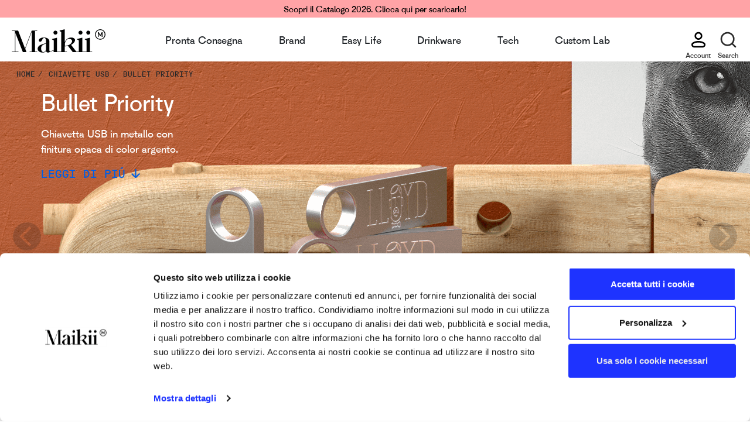

--- FILE ---
content_type: text/html; charset=UTF-8
request_url: https://www.maikii.com/chiavette-usb/bullet-priority/
body_size: 17449
content:
<!DOCTYPE html>
<html lang="it-IT">
<head>
<script>(function(w,d,s,l,i){w[l]=w[l]||[];w[l].push({'gtm.start':
new Date().getTime(),event:'gtm.js'});var f=d.getElementsByTagName(s)[0],
j=d.createElement(s),dl=l!='dataLayer'?'&l='+l:'';j.async=true;j.src=
'https://www.googletagmanager.com/gtm.js?id='+i+dl;f.parentNode.insertBefore(j,f);
})(window,document,'script','dataLayer','GTM-PW4DL5');</script>
<meta charset="UTF-8">
<meta http-equiv="X-UA-Compatible" content="IE=edge">
<meta name="viewport" content="width=device-width, initial-scale=1">
<link rel="profile" href="http://gmpg.org/xfn/11">
<link rel="pingback" href="https://www.maikii.com/xmlrpc.php">
<link rel="preload" href="/wp-content/themes/maikii/assets/fonts/maikii-regular/maikii.woff" as="font" type="font/woff" crossorigin="anonymous">
<link rel="preload" href="/wp-content/themes/maikii/assets/fonts/maikii-mono/maikii-mono.woff" as="font" type="font/woff" crossorigin="anonymous">
<title>Bullet Priority: Chiavette USB | Maikii</title>
<link rel="icon" type="image/x-icon" href="/wp-content/themes/maikii/assets/images/mkifavicon.svg">
<meta name="description" content="Scopri Bullet Priority sul sito ufficiale Maikii. Configura il tuo prodotto e ottieni un preventivo gratuito. Scegli la qualità e il servizio di Maikii">
<link rel="canonical" href="https://www.maikii.com/chiavette-usb/bullet-priority/">
<link rel="alternate" hreflang="it" href="https://www.maikii.com/chiavette-usb/bullet-priority/"/><link rel="alternate" hreflang="en" href="https://www.maikii.com/usb-flash-drives/bullet-priority/"/><link rel="alternate" hreflang="fr" href="https://www.maikii.com/cles-usb/bullet-priority/"/><link rel="alternate" hreflang="de" href="https://www.maikii.com/usb-sticks/bullet-priority/"/><link rel="alternate" hreflang="es" href="https://www.maikii.com/memoria-usb/bullet-priority/"/><link rel="alternate" hreflang="x-default" href="https://www.maikii.com/chiavette-usb/bullet-priority/"/>
<meta property="og:title" content="Bullet Priority: Chiavette USB | Maikii"/>
<meta property="og:type" content="product"/>
<meta property="og:description" content="Scopri Bullet Priority sul sito ufficiale Maikii. Configura il tuo prodotto e ottieni un preventivo gratuito. Scegli la qualità e il servizio di Maikii"/>
<meta property="og:url" content="https://www.maikii.com/chiavette-usb/bullet-priority/"/>
<meta property="og:image" content="https://www.maikii.com/wp-content/uploads/Bullet-Priority-Thumb-IMG.png"/>
<script data-wpfc-render="false">var Wpfcll={s:[],osl:0,scroll:false,i:function(){Wpfcll.ss();window.addEventListener('load',function(){let observer=new MutationObserver(mutationRecords=>{Wpfcll.osl=Wpfcll.s.length;Wpfcll.ss();if(Wpfcll.s.length > Wpfcll.osl){Wpfcll.ls(false);}});observer.observe(document.getElementsByTagName("html")[0],{childList:true,attributes:true,subtree:true,attributeFilter:["src"],attributeOldValue:false,characterDataOldValue:false});Wpfcll.ls(true);});window.addEventListener('scroll',function(){Wpfcll.scroll=true;Wpfcll.ls(false);});window.addEventListener('resize',function(){Wpfcll.scroll=true;Wpfcll.ls(false);});window.addEventListener('click',function(){Wpfcll.scroll=true;Wpfcll.ls(false);});},c:function(e,pageload){var w=document.documentElement.clientHeight || body.clientHeight;var n=0;if(pageload){n=0;}else{n=(w > 800) ? 800:200;n=Wpfcll.scroll ? 800:n;}var er=e.getBoundingClientRect();var t=0;var p=e.parentNode ? e.parentNode:false;if(typeof p.getBoundingClientRect=="undefined"){var pr=false;}else{var pr=p.getBoundingClientRect();}if(er.x==0 && er.y==0){for(var i=0;i < 10;i++){if(p){if(pr.x==0 && pr.y==0){if(p.parentNode){p=p.parentNode;}if(typeof p.getBoundingClientRect=="undefined"){pr=false;}else{pr=p.getBoundingClientRect();}}else{t=pr.top;break;}}};}else{t=er.top;}if(w - t+n > 0){return true;}return false;},r:function(e,pageload){var s=this;var oc,ot;try{oc=e.getAttribute("data-wpfc-original-src");ot=e.getAttribute("data-wpfc-original-srcset");originalsizes=e.getAttribute("data-wpfc-original-sizes");if(s.c(e,pageload)){if(oc || ot){if(e.tagName=="DIV" || e.tagName=="A" || e.tagName=="SPAN"){e.style.backgroundImage="url("+oc+")";e.removeAttribute("data-wpfc-original-src");e.removeAttribute("data-wpfc-original-srcset");e.removeAttribute("onload");}else{if(oc){e.setAttribute('src',oc);}if(ot){e.setAttribute('srcset',ot);}if(originalsizes){e.setAttribute('sizes',originalsizes);}if(e.getAttribute("alt") && e.getAttribute("alt")=="blank"){e.removeAttribute("alt");}e.removeAttribute("data-wpfc-original-src");e.removeAttribute("data-wpfc-original-srcset");e.removeAttribute("data-wpfc-original-sizes");e.removeAttribute("onload");if(e.tagName=="IFRAME"){var y="https://www.youtube.com/embed/";if(navigator.userAgent.match(/\sEdge?\/\d/i)){e.setAttribute('src',e.getAttribute("src").replace(/.+\/templates\/youtube\.html\#/,y));}e.onload=function(){if(typeof window.jQuery !="undefined"){if(jQuery.fn.fitVids){jQuery(e).parent().fitVids({customSelector:"iframe[src]"});}}var s=e.getAttribute("src").match(/templates\/youtube\.html\#(.+)/);if(s){try{var i=e.contentDocument || e.contentWindow;if(i.location.href=="about:blank"){e.setAttribute('src',y+s[1]);}}catch(err){e.setAttribute('src',y+s[1]);}}}}}}else{if(e.tagName=="NOSCRIPT"){if(jQuery(e).attr("data-type")=="wpfc"){e.removeAttribute("data-type");jQuery(e).after(jQuery(e).text());}}}}}catch(error){console.log(error);console.log("==>",e);}},ss:function(){var i=Array.prototype.slice.call(document.getElementsByTagName("img"));var f=Array.prototype.slice.call(document.getElementsByTagName("iframe"));var d=Array.prototype.slice.call(document.getElementsByTagName("div"));var a=Array.prototype.slice.call(document.getElementsByTagName("a"));var s=Array.prototype.slice.call(document.getElementsByTagName("span"));var n=Array.prototype.slice.call(document.getElementsByTagName("noscript"));this.s=i.concat(f).concat(d).concat(a).concat(s).concat(n);},ls:function(pageload){var s=this;[].forEach.call(s.s,function(e,index){s.r(e,pageload);});}};document.addEventListener('DOMContentLoaded',function(){wpfci();});function wpfci(){Wpfcll.i();}</script>
</head>
<body class="body no-js">
<noscript><iframe onload="Wpfcll.r(this,true);" data-wpfc-original-src="https://www.googletagmanager.com/ns.html?id=GTM-PW4DL5" height="0" width="0" style="display:none;visibility:hidden"></iframe></noscript>
<style>body{margin:0}.timeline-itemplaceholder{background:#fff;padding:0 12px 12px 12px;margin:0 auto;max-width:100%}@keyframes placeHolderShimmer{0%{background-position:-468px 0}100%{background-position:468px 0}}.animated-background{animation-duration:1s;animation-fill-mode:forwards;animation-iteration-count:infinite;animation-name:placeHolderShimmer;animation-timing-function:linear;background:#f6f7f8;background:linear-gradient(to right,#eee 8%,#ddd 18%,#eee 33%);background-size:2500px 104px;height:96px;position:relative;width:472px;display:inline-block;margin-top:12px}.animated-background-no-dimension{animation-duration:3s;animation-fill-mode:forwards;animation-iteration-count:infinite;animation-name:placeHolderShimmer;animation-timing-function:linear;background:#f6f7f8;background:linear-gradient(to right,#eee 8%,#ddd 18%,#eee 33%);background-size:1500px 100px;position:relative;display:inline-block;margin-top:12px}.background-masker{background:#fff;position:absolute}.background-masker.header-bottom,.background-masker.header-top,.background-masker.subheader-bottom{top:0;left:40px;right:0;height:10px}.background-masker.header-left,.background-masker.header-right,.background-masker.subheader-left,.background-masker.subheader-right{top:10px;left:40px;height:8px;width:10px}.background-masker.header-bottom{top:18px;height:6px}.background-masker.subheader-left,.background-masker.subheader-right{top:24px;height:6px}.background-masker.header-right,.background-masker.subheader-right{width:auto;left:300px;right:0}.background-masker.subheader-right{left:230px}.background-masker.subheader-bottom{top:30px;height:10px}.background-masker.content-first-end,.background-masker.content-second-end,.background-masker.content-second-line,.background-masker.content-third-end,.background-masker.content-third-line,.background-masker.content-top{top:40px;left:0;right:0;height:6px}.background-masker.content-top{height:20px}.background-masker.content-first-end,.background-masker.content-second-end,.background-masker.content-third-end{width:auto;left:380px;right:0;top:60px;height:8px}.background-masker.content-second-line{top:68px}.background-masker.content-second-end{left:420px;top:74px}.background-masker.content-third-line{top:82px}.background-masker.content-third-end{left:300px;top:88px}.centerplaceholder{display:flex;text-align:center;margin:0 auto}.noflexplaceholder{display:block}.menublackplaceholder{width:150px;height:20px;padding:0 15px;margin:5 25px}.menuprimaryplaceholder{width:10%;height:40px;padding:0;margin:10px 10px 5px 10px}.slideplaceholder{width:100%;height:420px;margin-top:0}.padderplaceholder{width:45%;height:40px;margin:30px auto}.blockplaceholder{width:30%;height:300px;margin:30px auto}.conteineritemelementplaceholder{max-width:1365px}.itemelementplaceholder{width:325px;height:210px;margin:0 8px 110px 8px}</style><div class="timeline-wrapperplaceholder"><div class="timeline-itemplaceholder"><div class="centerplaceholder noflexplaceholder"><div class="animated-background-no-dimension menublackplaceholder"></div><div class="animated-background-no-dimension menublackplaceholder"></div><div class="animated-background-no-dimension menublackplaceholder"></div><div class="animated-background-no-dimension menublackplaceholder"></div></div></div><div class="timeline-itemplaceholder"><div class="centerplaceholder noflexplaceholder"><div class="animated-background-no-dimension menuprimaryplaceholder"></div><div class="animated-background-no-dimension menuprimaryplaceholder"></div><div class="animated-background-no-dimension menuprimaryplaceholder"></div><div class="animated-background-no-dimension menuprimaryplaceholder"></div><div class="animated-background-no-dimension menuprimaryplaceholder"></div><div class="animated-background-no-dimension menuprimaryplaceholder"></div><div class="animated-background-no-dimension menuprimaryplaceholder"></div><div class="animated-background-no-dimension menuprimaryplaceholder"></div></div></div><div class="timeline-itemplaceholder"><div class="centerplaceholder"><div class="animated-background-no-dimension slideplaceholder"></div></div></div><div class="timeline-itemplaceholder"><div class="centerplaceholder"><div class="animated-background-no-dimension padderplaceholder"></div></div></div><div class="timeline-itemplaceholder"><div class="centerplaceholder"><div class="animated-background-no-dimension blockplaceholder"></div><div class="blockplaceholder"><div class="animated-background"><div class="background-masker header-top"></div><div class="background-masker header-left"></div><div class="background-masker header-right"></div><div class="background-masker header-bottom"></div><div class="background-masker subheader-left"></div><div class="background-masker subheader-right"></div><div class="background-masker subheader-bottom"></div><div class="background-masker content-top"></div><div class="background-masker content-first-end"></div><div class="background-masker content-second-line"></div><div class="background-masker content-second-end"></div><div class="background-masker content-third-line"></div><div class="background-masker content-third-end"></div></div><div class="animated-background"><div class="background-masker header-top"></div><div class="background-masker header-left"></div><div class="background-masker header-right"></div><div class="background-masker header-bottom"></div><div class="background-masker subheader-left"></div><div class="background-masker subheader-right"></div><div class="background-masker subheader-bottom"></div><div class="background-masker content-top"></div><div class="background-masker content-first-end"></div><div class="background-masker content-second-line"></div><div class="background-masker content-second-end"></div><div class="background-masker content-third-line"></div><div class="background-masker content-third-end"></div></div></div></div></div><div class="timeline-itemplaceholder"><div class="centerplaceholder noflexplaceholder conteineritemelementplaceholder"><div class="animated-background-no-dimension itemelementplaceholder"></div><div class="animated-background-no-dimension itemelementplaceholder"></div><div class="animated-background-no-dimension itemelementplaceholder"></div><div class="animated-background-no-dimension itemelementplaceholder"></div><div class="animated-background-no-dimension itemelementplaceholder"></div><div class="animated-background-no-dimension itemelementplaceholder"></div><div class="animated-background-no-dimension itemelementplaceholder"></div><div class="animated-background-no-dimension itemelementplaceholder"></div></div></div><div class="timeline-itemplaceholder"><div class="centerplaceholder noflexplaceholder"><div class="animated-background"><div class="background-masker header-top"></div><div class="background-masker header-left"></div><div class="background-masker header-right"></div><div class="background-masker header-bottom"></div><div class="background-masker subheader-left"></div><div class="background-masker subheader-right"></div><div class="background-masker subheader-bottom"></div><div class="background-masker content-top"></div><div class="background-masker content-first-end"></div><div class="background-masker content-second-line"></div><div class="background-masker content-second-end"></div><div class="background-masker content-third-line"></div><div class="background-masker content-third-end"></div></div><div class="animated-background"><div class="background-masker header-top"></div><div class="background-masker header-left"></div><div class="background-masker header-right"></div><div class="background-masker header-bottom"></div><div class="background-masker subheader-left"></div><div class="background-masker subheader-right"></div><div class="background-masker subheader-bottom"></div><div class="background-masker content-top"></div><div class="background-masker content-first-end"></div><div class="background-masker content-second-line"></div><div class="background-masker content-second-end"></div><div class="background-masker content-third-line"></div><div class="background-masker content-third-end"></div></div><div class="animated-background"><div class="background-masker header-top"></div><div class="background-masker header-left"></div><div class="background-masker header-right"></div><div class="background-masker header-bottom"></div><div class="background-masker subheader-left"></div><div class="background-masker subheader-right"></div><div class="background-masker subheader-bottom"></div><div class="background-masker content-top"></div><div class="background-masker content-first-end"></div><div class="background-masker content-second-line"></div><div class="background-masker content-second-end"></div><div class="background-masker content-third-line"></div><div class="background-masker content-third-end"></div></div></div></div></div><header class="header wide anonymous_user" role="banner" aria-labelledby="header1">
<div class="header__main-menu">
<div class="promo-bar-ontop"> <a href="http://storage.maikii.us/promo/Catalogo-IT.pdf" target="_blank">Scopri il Catalogo 2026. Clicca qui per scaricarlo!</a></div><div class="primary-menu">
<div class="logo"> <a href="https://www.maikii.com" alt="home"> <img src="https://www.maikii.com/wp-content/themes/maikii/assets/images/logotipo.svg" width="160" height="50" alt="logo maikii"/> </a></div><nav class="navbar navbar-expand-lg navbar-light rounded show" style="width: 100%;">
<div class="navbar-collapse" id="navbar">
<ul id="menu-main_menu" class="navbar-nav p-0 m-auto justify-content-between col-lg-10 col-xl-10 col-hd-8 col-xxl-6">
<li class="nav-item dropdown megamenu-li"> <a class="nav-link" href="https://www.maikii.com/pronta-consegna/" alt="Pronta Consegna" aria-haspopup="false" aria-expanded="false">Pronta Consegna</a> </li>
<li class="nav-item dropdown megamenu-li"> <a class="nav-link dropdown-toggle submenu_brand" href="#" id="submenu_brand" title="Brand" data-toggle="dropdown" aria-haspopup="true" aria-expanded="false">Brand</a> <div class="dropdown-menu megamenu" aria-labelledby="submenu_brand"> <div class="row" style="max-width: 1200px; margin: 0 auto;"> <div class="col-sm-3 col-lg-3"> <a class="dropdown-item" data-sublink="link1" alt="Firstimers" href="https://www.maikii.com/firstimers/">Firstimers </a> <a class="dropdown-item" data-sublink="link2" alt="Elements" href="https://www.maikii.com/elements/">Elements </a> <a class="dropdown-item" data-sublink="link3" alt="Pagongo" href="https://www.maikii.com/pagongo/">Pagongo </a> <a class="dropdown-item" data-sublink="link4" alt="Mokavit" href="https://www.maikii.com/mokavit/">Mokavit </a> <a class="dropdown-item" data-sublink="link5" alt="SBS" href="https://www.maikii.com/sbs/">SBS </a> <a class="dropdown-item" data-sublink="link6" alt="Rollink" href="https://www.maikii.com/rollink/">Rollink </a> <a class="dropdown-item" data-sublink="link7" alt="iDrink" href="https://www.maikii.com/idrink/">iDrink </a> <a class="dropdown-item" data-sublink="link8" alt="PopSockets" href="https://www.maikii.com/popsockets/">PopSockets </a></div><div class="col-sm-9 col-lg-9 detaillinkgroup"> <div class="row"> <div class="col-sm-5 col-lg-5 detailsublink" data-detaillink="link1"> <h5>Firstimers</h5> <p>Che sia l'unica esperienza nella tua lista delle cose da fare prima di morire o solo la prima di molte, affrontala con Firstimers.</p> <a class="btn btn-primary blue" href="https://www.maikii.com/firstimers/" alt="Vai ai prodotti">Vai ai prodotti</a></div><div class="col-sm-6 col-lg-6 offset-1 imgsublink" data-detaillink="link1"> <img src="/download_files/img_megamenu/item_154.png" width="390" height="200" alt="menu Firstimers"></div><div class="col-sm-5 col-lg-5 detailsublink" data-detaillink="link2"> <h5>Elements</h5> <p>Una famiglia di prodotti in PU waterproof dal design minimal ed elegante.</p> <a class="btn btn-primary blue" href="https://www.maikii.com/elements/" alt="Vai ai prodotti">Vai ai prodotti</a></div><div class="col-sm-6 col-lg-6 offset-1 imgsublink" data-detaillink="link2"> <img src="/download_files/img_megamenu/item_132.png" width="390" height="200" alt="menu Elements"></div><div class="col-sm-5 col-lg-5 detailsublink" data-detaillink="link3"> <h5>Pagongo</h5> <p>Il brand che progetta prodotti lifestyle e da viaggio, con materiali di alta qualità, versatili e ricchi di dettagli e funzioni.</p> <a class="btn btn-primary blue" href="https://www.maikii.com/pagongo/" alt="Vai ai prodotti">Vai ai prodotti</a></div><div class="col-sm-6 col-lg-6 offset-1 imgsublink" data-detaillink="link3"> <img onload="Wpfcll.r(this,true);" src="https://www.maikii.com/wp-content/plugins/wp-fastest-cache-premium/pro/images/blank.gif" data-wpfc-original-src="/download_files/img_megamenu/item_152.png" width="390" height="200" alt="menu Pagongo"></div><div class="col-sm-5 col-lg-5 detailsublink" data-detaillink="link4"> <h5>Mokavit</h5> <p>Il brand di caffettiere Made in Italy realizzate con materiali selezionati di altissima qualità.</p> <a class="btn btn-primary blue" href="https://www.maikii.com/mokavit/" alt="Vai ai prodotti">Vai ai prodotti</a></div><div class="col-sm-6 col-lg-6 offset-1 imgsublink" data-detaillink="link4"> <img onload="Wpfcll.r(this,true);" src="https://www.maikii.com/wp-content/plugins/wp-fastest-cache-premium/pro/images/blank.gif" data-wpfc-original-src="/download_files/img_megamenu/item_153.png" width="390" height="200" alt="menu Mokavit"></div><div class="col-sm-5 col-lg-5 detailsublink" data-detaillink="link5"> <h5>SBS</h5> <p>Una selezione di accessori tech e lifestyle di alta qualità: cuffie, auricolari, power bank, speaker, borse e articoli drinkware.</p> <a class="btn btn-primary blue" href="https://www.maikii.com/sbs/" alt="Vai ai prodotti">Vai ai prodotti</a></div><div class="col-sm-6 col-lg-6 offset-1 imgsublink" data-detaillink="link5"> <img onload="Wpfcll.r(this,true);" src="https://www.maikii.com/wp-content/plugins/wp-fastest-cache-premium/pro/images/blank.gif" data-wpfc-original-src="/download_files/img_megamenu/item_141.png" width="390" height="200" alt="menu SBS"></div><div class="col-sm-5 col-lg-5 detailsublink" data-detaillink="link6"> <h5>Rollink</h5> <p>Valigie e borse smart, pieghevoli e ultraleggere, pensate per viaggiare con stile e praticità.</p> <a class="btn btn-primary blue" href="https://www.maikii.com/rollink/" alt="Vai ai prodotti">Vai ai prodotti</a></div><div class="col-sm-6 col-lg-6 offset-1 imgsublink" data-detaillink="link6"> <img onload="Wpfcll.r(this,true);" src="https://www.maikii.com/wp-content/plugins/wp-fastest-cache-premium/pro/images/blank.gif" data-wpfc-original-src="/download_files/img_megamenu/item_130.png" width="390" height="200" alt="menu Rollink"></div><div class="col-sm-5 col-lg-5 detailsublink" data-detaillink="link7"> <h5>iDrink</h5> <p>La linea "On the Go" di iDrink entra nella famiglia di Maikii. Sono prodotti per la vita di tutti i giorni, perfetti da portare con sé, in viaggio o in ufficio!</p> <a class="btn btn-primary blue" href="https://www.maikii.com/idrink/" alt="Vai ai prodotti">Vai ai prodotti</a></div><div class="col-sm-6 col-lg-6 offset-1 imgsublink" data-detaillink="link7"> <img onload="Wpfcll.r(this,true);" src="https://www.maikii.com/wp-content/plugins/wp-fastest-cache-premium/pro/images/blank.gif" data-wpfc-original-src="/download_files/img_megamenu/item_129.png" width="390" height="200" alt="menu iDrink"></div><div class="col-sm-5 col-lg-5 detailsublink" data-detaillink="link8"> <h5>PopSockets</h5> <p>Popgrip personalizzabili con loghi o grafiche per i tuoi progetti promozionali.</p> <a class="btn btn-primary blue" href="https://www.maikii.com/popsockets/" alt="Vai ai prodotti">Vai ai prodotti</a></div><div class="col-sm-6 col-lg-6 offset-1 imgsublink" data-detaillink="link8"> <img onload="Wpfcll.r(this,true);" src="https://www.maikii.com/wp-content/plugins/wp-fastest-cache-premium/pro/images/blank.gif" data-wpfc-original-src="/download_files/img_megamenu/item_108.png" width="390" height="200" alt="menu PopSockets"></div></div></div></div></div></li>
<li class="nav-item dropdown megamenu-li"> <a class="nav-link dropdown-toggle submenu_easylife" href="#" id="submenu_easylife" title="Easy Life" data-toggle="dropdown" aria-haspopup="true" aria-expanded="false">Easy Life</a> <div class="dropdown-menu megamenu" aria-labelledby="submenu_easylife"> <div class="row" style="max-width: 1200px; margin: 0 auto;"> <div class="col-sm-3 col-lg-3"> <a class="dropdown-item" data-sublink="link1" alt="Travel & Bags" href="https://www.maikii.com/travel-bags/">Travel & Bags </a> <a class="dropdown-item" data-sublink="link2" alt="Tools" href="https://www.maikii.com/tools/">Tools </a> <a class="dropdown-item" data-sublink="link3" alt="Jacquard Mania" href="https://www.maikii.com/jacquard-mania/">Jacquard Mania </a> <a class="dropdown-item" data-sublink="link4" alt="Sport & Wellness" href="https://www.maikii.com/sport-wellness/">Sport & Wellness </a> <a class="dropdown-item" data-sublink="link5" alt="Lampade" href="https://www.maikii.com/lampade/">Lampade </a> <a class="dropdown-item" data-sublink="link6" alt="Smart Accessories" href="https://www.maikii.com/smart-accessories/">Smart Accessories </a></div><div class="col-sm-9 col-lg-9 detaillinkgroup"> <div class="row"> <div class="col-sm-5 col-lg-5 detailsublink" data-detaillink="link1"> <h5>Travel & Bags</h5> <p>Porta il tuo brand ovunque: zaini, borse, trolley e accessori indispensabili per i tuoi viaggi e il tempo libero. Scegli il prodotto che più si adatta alle tue esigenze e personalizzalo con loghi e grafiche aziendali!</p> <a class="btn btn-primary blue" href="https://www.maikii.com/travel-bags/" alt="Vai ai prodotti">Vai ai prodotti</a></div><div class="col-sm-6 col-lg-6 offset-1 imgsublink" data-detaillink="link1"> <img onload="Wpfcll.r(this,true);" src="https://www.maikii.com/wp-content/plugins/wp-fastest-cache-premium/pro/images/blank.gif" data-wpfc-original-src="/download_files/img_megamenu/item_148.png" width="390" height="200" alt="menu Travel & Bags"></div><div class="col-sm-5 col-lg-5 detailsublink" data-detaillink="link2"> <h5>Tools</h5> <p>Scopri accessori pratici e versatili che semplificano la tua vita quotidiana, pensati per rispondere alle necessità di chi cerca efficienza senza rinunciare al design.</p> <a class="btn btn-primary blue" href="https://www.maikii.com/tools/" alt="Vai ai prodotti">Vai ai prodotti</a></div><div class="col-sm-6 col-lg-6 offset-1 imgsublink" data-detaillink="link2"> <img onload="Wpfcll.r(this,true);" src="https://www.maikii.com/wp-content/plugins/wp-fastest-cache-premium/pro/images/blank.gif" data-wpfc-original-src="/download_files/img_megamenu/item_149.png" width="390" height="200" alt="menu Tools"></div><div class="col-sm-5 col-lg-5 detailsublink" data-detaillink="link3"> <h5>Jacquard Mania</h5> <p>Ogni ricamo è unico. Scegli il prodotto perfetto per il tuo progetto e personalizzalo con l'inimitabile tecnica jacquard.</p> <a class="btn btn-primary blue" href="https://www.maikii.com/jacquard-mania/" alt="Vai ai prodotti">Vai ai prodotti</a></div><div class="col-sm-6 col-lg-6 offset-1 imgsublink" data-detaillink="link3"> <img onload="Wpfcll.r(this,true);" src="https://www.maikii.com/wp-content/plugins/wp-fastest-cache-premium/pro/images/blank.gif" data-wpfc-original-src="/download_files/img_megamenu/item_157.png" width="390" height="200" alt="menu Jacquard Mania"></div><div class="col-sm-5 col-lg-5 detailsublink" data-detaillink="link4"> <h5>Sport & Wellness</h5> <p>Prodotti smart e accessori per sport, benessere e relax, pensati per il tuo comfort quotidiano.</p> <a class="btn btn-primary blue" href="https://www.maikii.com/sport-wellness/" alt="Vai ai prodotti">Vai ai prodotti</a></div><div class="col-sm-6 col-lg-6 offset-1 imgsublink" data-detaillink="link4"> <img onload="Wpfcll.r(this,true);" src="https://www.maikii.com/wp-content/plugins/wp-fastest-cache-premium/pro/images/blank.gif" data-wpfc-original-src="/download_files/img_megamenu/item_158.png" width="390" height="200" alt="menu Sport & Wellness"></div><div class="col-sm-5 col-lg-5 detailsublink" data-detaillink="link5"> <h5>Lampade</h5> <p>Crea l'atmosfera perfetta. Luci LED dimmerabili sia per ambienti interni che esterni.</p> <a class="btn btn-primary blue" href="https://www.maikii.com/lampade/" alt="Vai ai prodotti">Vai ai prodotti</a></div><div class="col-sm-6 col-lg-6 offset-1 imgsublink" data-detaillink="link5"> <img onload="Wpfcll.r(this,true);" src="https://www.maikii.com/wp-content/plugins/wp-fastest-cache-premium/pro/images/blank.gif" data-wpfc-original-src="/download_files/img_megamenu/item_160.png" width="390" height="200" alt="menu Lampade"></div><div class="col-sm-5 col-lg-5 detailsublink" data-detaillink="link6"> <h5>Smart Accessories</h5> <p>Accessori per smartphone, PC e da utilizzare in ufficio. Personalizza con i tuoi loghi mouse wireless, portatessere, portachiavi personalizzati e tantissimo altro.</p> <a class="btn btn-primary blue" href="https://www.maikii.com/smart-accessories/" alt="Vai ai prodotti">Vai ai prodotti</a></div><div class="col-sm-6 col-lg-6 offset-1 imgsublink" data-detaillink="link6"> <img onload="Wpfcll.r(this,true);" src="https://www.maikii.com/wp-content/plugins/wp-fastest-cache-premium/pro/images/blank.gif" data-wpfc-original-src="/download_files/img_megamenu/item_93.png" width="390" height="200" alt="menu Smart Accessories"></div></div></div></div></div></li>
<li class="nav-item dropdown megamenu-li"> <a class="nav-link" href="https://www.maikii.com/drinkware/" alt="Drinkware" aria-haspopup="false" aria-expanded="false">Drinkware</a> </li>
<li class="nav-item dropdown megamenu-li"> <a class="nav-link dropdown-toggle submenu_tech" href="#" id="submenu_tech" title="Tech" data-toggle="dropdown" aria-haspopup="true" aria-expanded="false">Tech</a> <div class="dropdown-menu megamenu" aria-labelledby="submenu_tech"> <div class="row" style="max-width: 1200px; margin: 0 auto;"> <div class="col-sm-3 col-lg-3"> <a class="dropdown-item" data-sublink="link1" alt="Speakers" href="https://www.maikii.com/altoparlante-bluetooth/">Speakers </a> <a class="dropdown-item" data-sublink="link2" alt="Cuffie & Auricolari" href="https://www.maikii.com/cuffie-auricolari/">Cuffie & Auricolari </a> <a class="dropdown-item" data-sublink="link3" alt="Power Banks" href="https://www.maikii.com/power-banks/">Power Banks </a> <a class="dropdown-item" data-sublink="link4" alt="Wireless Chargers" href="https://www.maikii.com/caricatori-wireless/">Wireless Chargers </a> <a class="dropdown-item" data-sublink="link5" alt="Cavi & Connettori" href="https://www.maikii.com/cavi-e-connettori/">Cavi & Connettori </a> <a class="dropdown-item" data-sublink="link6" alt="Chiavette USB" href="https://www.maikii.com/chiavette-usb/">Chiavette USB </a> <a class="dropdown-item" data-sublink="link7" alt="Smart Finders" href="https://www.maikii.com/smart-finders/">Smart Finders </a></div><div class="col-sm-9 col-lg-9 detaillinkgroup"> <div class="row"> <div class="col-sm-5 col-lg-5 detailsublink" data-detaillink="link1"> <h5>Speakers</h5> <p>Trova lo speaker wireless che fa per te tra tutti i nostri modelli in diversi materiali e forme! Sono compatibili con il Btooth di smartphone e auto.</p> <a class="btn btn-primary blue" href="https://www.maikii.com/altoparlante-bluetooth/" alt="Vai ai prodotti">Vai ai prodotti</a></div><div class="col-sm-6 col-lg-6 offset-1 imgsublink" data-detaillink="link1"> <img onload="Wpfcll.r(this,true);" src="https://www.maikii.com/wp-content/plugins/wp-fastest-cache-premium/pro/images/blank.gif" data-wpfc-original-src="/download_files/img_megamenu/item_78.png" width="390" height="200" alt="menu Speakers"></div><div class="col-sm-5 col-lg-5 detailsublink" data-detaillink="link2"> <h5>Cuffie & Auricolari</h5> <p>Con filo o con Btooth di ultima generazione, per Pc e telefono. Scegli il modello che preferisci e personalizzalo!</p> <a class="btn btn-primary blue" href="https://www.maikii.com/cuffie-auricolari/" alt="Vai ai prodotti">Vai ai prodotti</a></div><div class="col-sm-6 col-lg-6 offset-1 imgsublink" data-detaillink="link2"> <img onload="Wpfcll.r(this,true);" src="https://www.maikii.com/wp-content/plugins/wp-fastest-cache-premium/pro/images/blank.gif" data-wpfc-original-src="/download_files/img_megamenu/item_99.png" width="390" height="200" alt="menu Cuffie & Auricolari"></div><div class="col-sm-5 col-lg-5 detailsublink" data-detaillink="link3"> <h5>Power Banks</h5> <p>Scegli il modello di power bank che preferisci e personalizzalo con i tuoi loghi e le tue grafiche aziendali.</p> <a class="btn btn-primary blue" href="https://www.maikii.com/power-banks/" alt="Vai ai prodotti">Vai ai prodotti</a></div><div class="col-sm-6 col-lg-6 offset-1 imgsublink" data-detaillink="link3"> <img onload="Wpfcll.r(this,true);" src="https://www.maikii.com/wp-content/plugins/wp-fastest-cache-premium/pro/images/blank.gif" data-wpfc-original-src="/download_files/img_megamenu/item_20.png" width="390" height="200" alt="menu Power Banks"></div><div class="col-sm-5 col-lg-5 detailsublink" data-detaillink="link4"> <h5>Wireless Chargers</h5> <p>Caricabetterie wireless universali a induzione con tecnologia Qi e compatibili con l'ecosistema MagSafe.</p> <a class="btn btn-primary blue" href="https://www.maikii.com/caricatori-wireless/" alt="Vai ai prodotti">Vai ai prodotti</a></div><div class="col-sm-6 col-lg-6 offset-1 imgsublink" data-detaillink="link4"> <img onload="Wpfcll.r(this,true);" src="https://www.maikii.com/wp-content/plugins/wp-fastest-cache-premium/pro/images/blank.gif" data-wpfc-original-src="/download_files/img_megamenu/item_74.png" width="390" height="200" alt="menu Wireless Chargers"></div><div class="col-sm-5 col-lg-5 detailsublink" data-detaillink="link5"> <h5>Cavi & Connettori</h5> <p>Multicavi, hub, adattatori universali da viaggio per prese elettriche, e molto altro.</p> <a class="btn btn-primary blue" href="https://www.maikii.com/cavi-e-connettori/" alt="Vai ai prodotti">Vai ai prodotti</a></div><div class="col-sm-6 col-lg-6 offset-1 imgsublink" data-detaillink="link5"> <img onload="Wpfcll.r(this,true);" src="https://www.maikii.com/wp-content/plugins/wp-fastest-cache-premium/pro/images/blank.gif" data-wpfc-original-src="/download_files/img_megamenu/item_133.png" width="390" height="200" alt="menu Cavi & Connettori"></div><div class="col-sm-5 col-lg-5 detailsublink" data-detaillink="link6"> <h5>Chiavette USB</h5> <p>Scopri le oltre 50 chiavette USB personalizzabili OTG e Type-C, con capacità fino a 128 GB.</p> <a class="btn btn-primary blue" href="https://www.maikii.com/chiavette-usb/" alt="Vai ai prodotti">Vai ai prodotti</a></div><div class="col-sm-6 col-lg-6 offset-1 imgsublink" data-detaillink="link6"> <img onload="Wpfcll.r(this,true);" src="https://www.maikii.com/wp-content/plugins/wp-fastest-cache-premium/pro/images/blank.gif" data-wpfc-original-src="/download_files/img_megamenu/item_12.png" width="390" height="200" alt="menu Chiavette USB"></div><div class="col-sm-5 col-lg-5 detailsublink" data-detaillink="link7"> <h5>Smart Finders</h5> <p>Mai più oggetti smarriti! Smart Finders con BT ideali per la localizzazione di chiavi, bagagli, portafogli e tanto altro.</p> <a class="btn btn-primary blue" href="https://www.maikii.com/smart-finders/" alt="Vai ai prodotti">Vai ai prodotti</a></div><div class="col-sm-6 col-lg-6 offset-1 imgsublink" data-detaillink="link7"> <img onload="Wpfcll.r(this,true);" src="https://www.maikii.com/wp-content/plugins/wp-fastest-cache-premium/pro/images/blank.gif" data-wpfc-original-src="/download_files/img_megamenu/item_159.png" width="390" height="200" alt="menu Smart Finders"></div></div></div></div></div></li>
<li class="nav-item dropdown megamenu-li"> <a class="nav-link dropdown-toggle submenu_customlab" href="#" id="submenu_customlab" title="Custom Lab" data-toggle="dropdown" aria-haspopup="true" aria-expanded="false">Custom Lab</a> <div class="dropdown-menu megamenu" aria-labelledby="submenu_customlab"> <div class="row" style="max-width: 1200px; margin: 0 auto;"> <div class="col-sm-3 col-lg-3"> <a class="dropdown-item" data-sublink="link1" alt="Cos'è Custom Lab?" href="https://www.maikii.com/showcase-custom-lab/">Cos'è Custom Lab? </a> <a class="dropdown-item" data-sublink="link2" alt="Apribottiglie" href="https://www.maikii.com/custom-lab/custom-lab-apribottiglie-classico">Apribottiglie </a> <a class="dropdown-item" data-sublink="link3" alt="Chiavetta USB​" href="https://www.maikii.com/custom-lab/custom-lab-chiavetta-usb">Chiavetta USB​ </a> <a class="dropdown-item" data-sublink="link4" alt="Magnete" href="https://www.maikii.com/custom-lab/custom-lab-magnete">Magnete </a> <a class="dropdown-item" data-sublink="link5" alt="Mascotte" href="https://www.maikii.com/custom-lab/custom-lab-mascotte">Mascotte </a> <a class="dropdown-item" data-sublink="link6" alt="Portachiavi" href="https://www.maikii.com/custom-lab/custom-lab-portachiavi">Portachiavi </a> <a class="dropdown-item" data-sublink="link7" alt="Power Bank​" href="https://www.maikii.com/custom-lab/custom-lab-power-bank">Power Bank​ </a> <a class="dropdown-item" data-sublink="link8" alt="Smart Finder" href="https://www.maikii.com/custom-lab/custom-lab-smart-finder">Smart Finder </a></div><div class="col-sm-9 col-lg-9 detaillinkgroup"> <div class="row"> <div class="col-sm-5 col-lg-5 detailsublink" data-detaillink="link1"> <h5>Cos'è Custom Lab?</h5> <p>Trasforma i loghi, gli oggetti e gli avatar dei tuoi clienti in prodotti personalizzati realizzati in PVC a partire da soli 100 pezzi.</p> <a class="btn btn-primary blue" href="https://www.maikii.com/showcase-custom-lab/" alt="Vai ai prodotti">Vai ai prodotti</a></div><div class="col-sm-6 col-lg-6 offset-1 imgsublink" data-detaillink="link1"> <img onload="Wpfcll.r(this,true);" src="https://www.maikii.com/wp-content/plugins/wp-fastest-cache-premium/pro/images/blank.gif" data-wpfc-original-src="/download_files/img_megamenu/item_169.png" width="390" height="200" alt="menu Cos'è Custom Lab?"></div><div class="col-sm-5 col-lg-5 detailsublink" data-detaillink="link2"> <h5>Apribottiglie</h5> <p>Il PVC riveste le anime di metallo ricreando ogni forma. Scegli tra la versione portachiavi e quella classica a leva. Aggiungi un tag NFC per renderli interattivi.</p> <a class="btn btn-primary blue" href="https://www.maikii.com/custom-lab/custom-lab-apribottiglie-classico" alt="Vai ai prodotti">Vai ai prodotti</a></div><div class="col-sm-6 col-lg-6 offset-1 imgsublink" data-detaillink="link2"> <img onload="Wpfcll.r(this,true);" src="https://www.maikii.com/wp-content/plugins/wp-fastest-cache-premium/pro/images/blank.gif" data-wpfc-original-src="/download_files/img_megamenu/item_167.png" width="390" height="200" alt="menu Apribottiglie"></div><div class="col-sm-5 col-lg-5 detailsublink" data-detaillink="link3"> <h5>Chiavetta USB​</h5> <p>Crea chiavette personalizzate con il PVC, scegli tra USB-A e USB-C, e aggiungi accessori e funzionalità digitali.​</p> <a class="btn btn-primary blue" href="https://www.maikii.com/custom-lab/custom-lab-chiavetta-usb" alt="Vai ai prodotti">Vai ai prodotti</a></div><div class="col-sm-6 col-lg-6 offset-1 imgsublink" data-detaillink="link3"> <img onload="Wpfcll.r(this,true);" src="https://www.maikii.com/wp-content/plugins/wp-fastest-cache-premium/pro/images/blank.gif" data-wpfc-original-src="/download_files/img_megamenu/item_162.png" width="390" height="200" alt="menu Chiavetta USB​"></div><div class="col-sm-5 col-lg-5 detailsublink" data-detaillink="link4"> <h5>Magnete</h5> <p>Il più classico dei gift rivisitato in chiave smart. Realizza i tuoi loghi, oggetti, scene o personaggi in PVC. Non dimenticare di aggiungere un tag NFC per renderlo interattivo.</p> <a class="btn btn-primary blue" href="https://www.maikii.com/custom-lab/custom-lab-magnete" alt="Vai ai prodotti">Vai ai prodotti</a></div><div class="col-sm-6 col-lg-6 offset-1 imgsublink" data-detaillink="link4"> <img onload="Wpfcll.r(this,true);" src="https://www.maikii.com/wp-content/plugins/wp-fastest-cache-premium/pro/images/blank.gif" data-wpfc-original-src="/download_files/img_megamenu/item_166.png" width="390" height="200" alt="menu Magnete"></div><div class="col-sm-5 col-lg-5 detailsublink" data-detaillink="link5"> <h5>Mascotte</h5> <p>Trasforma il tuo avatar, claim o logo in una mascotte in PVC, perfetta come oggetto da scrivania o elemento distintivo in una reception. Integrabile con tag NFC per offrire interattività ai tuoi clienti.</p> <a class="btn btn-primary blue" href="https://www.maikii.com/custom-lab/custom-lab-mascotte" alt="Vai ai prodotti">Vai ai prodotti</a></div><div class="col-sm-6 col-lg-6 offset-1 imgsublink" data-detaillink="link5"> <img onload="Wpfcll.r(this,true);" src="https://www.maikii.com/wp-content/plugins/wp-fastest-cache-premium/pro/images/blank.gif" data-wpfc-original-src="/download_files/img_megamenu/item_165.png" width="390" height="200" alt="menu Mascotte"></div><div class="col-sm-5 col-lg-5 detailsublink" data-detaillink="link6"> <h5>Portachiavi</h5> <p>Dal prezzo accessibile, versatile per ogni contesto, con dettagli definiti e curati. Scegli tra 3 modelli, 5 colori di metalleria e integra un tag NFC per una personalizzazione completa e unica.</p> <a class="btn btn-primary blue" href="https://www.maikii.com/custom-lab/custom-lab-portachiavi" alt="Vai ai prodotti">Vai ai prodotti</a></div><div class="col-sm-6 col-lg-6 offset-1 imgsublink" data-detaillink="link6"> <img onload="Wpfcll.r(this,true);" src="https://www.maikii.com/wp-content/plugins/wp-fastest-cache-premium/pro/images/blank.gif" data-wpfc-original-src="/download_files/img_megamenu/item_161.png" width="390" height="200" alt="menu Portachiavi"></div><div class="col-sm-5 col-lg-5 detailsublink" data-detaillink="link7"> <h5>Power Bank​</h5> <p>​​​Progettate per ottimizzare lo spazio e ridurre gli sprechi di materiali esterni. Forme più compatte ed efficienti, disponibili da 5.000 mAh e 10.000 mAh.</p> <a class="btn btn-primary blue" href="https://www.maikii.com/custom-lab/custom-lab-power-bank" alt="Vai ai prodotti">Vai ai prodotti</a></div><div class="col-sm-6 col-lg-6 offset-1 imgsublink" data-detaillink="link7"> <img onload="Wpfcll.r(this,true);" src="https://www.maikii.com/wp-content/plugins/wp-fastest-cache-premium/pro/images/blank.gif" data-wpfc-original-src="/download_files/img_megamenu/item_164.png" width="390" height="200" alt="menu Power Bank​"></div><div class="col-sm-5 col-lg-5 detailsublink" data-detaillink="link8"> <h5>Smart Finder</h5> <p>Vestiamo il nostro KiiFinder con il PVC per renderlo più personalizzabile che mai! Perfetto per ogni dispositivo, opera in ambienti iOS e Android per un utilizzo universale.​</p> <a class="btn btn-primary blue" href="https://www.maikii.com/custom-lab/custom-lab-smart-finder" alt="Vai ai prodotti">Vai ai prodotti</a></div><div class="col-sm-6 col-lg-6 offset-1 imgsublink" data-detaillink="link8"> <img onload="Wpfcll.r(this,true);" src="https://www.maikii.com/wp-content/plugins/wp-fastest-cache-premium/pro/images/blank.gif" data-wpfc-original-src="/download_files/img_megamenu/item_163.png" width="390" height="200" alt="menu Smart Finder"></div></div></div></div></div></li>
</ul></div></nav>
<div class="searchanduser">
<div class="user-button onprimarymenu">
<div class="dropbtn"> <p> <svg viewbox="0 0 32 32"><use xlink:href="https://www.maikii.com/wp-content/themes/maikii/assets/images/icons.svg#singleuser"></use></svg> <br/>Account </p></div><div class="dropdown-content"> <p class="hiuser">Ciao</p> <a href='https://www.maikii.com/login/'>Login</a><a href='/login/#registrationtab'>Registrazione</a></div></div><div class="button-open-search onprimarymenu">
<div class="button-open-search"> <p> <svg viewbox="0 0 32 32"><use xlink:href="https://www.maikii.com/wp-content/themes/maikii/assets/images/icons.svg#searchbigblack"></use></svg> <br />Search </p></div></div></div></div><div class="close-wrapper"> <a href="#" class="button-close"> <svg width="58px" height="58px" viewBox="0 0 58 58" version="1.1" xmlns="http://www.w3.org/2000/svg" xmlns:xlink="http://www.w3.org/1999/xlink"> <g id="Page-1" stroke="none" stroke-width="1" fill="none" fill-rule="evenodd"> <path d="M48.72852,8.45898 C43.16859,2.81963 36.45707,0 28.59375,0 C20.73043,0 13.99905,2.79978 8.399414,8.39941 C2.799777,13.99905 0,20.73043 0,28.59375 C0,36.45707 2.799777,43.18845 8.399414,48.788086 C13.99905,54.387723 20.73043,57.1875 28.59375,57.1875 C36.45707,57.1875 43.18845,54.387723 48.78809,48.788086 C54.38772,43.18845 57.1875,36.45707 57.1875,28.59375 C57.1875,20.73043 54.36787,14.01891 48.72852,8.45898 Z M46.10742,46.10742 C41.26235,50.952498 35.42451,53.375 28.59375,53.375 C21.76299,53.375 15.92515,50.952498 11.08008,46.10742 C6.235002,41.26235 3.8125,35.42451 3.8125,28.59375 C3.8125,21.76299 6.235002,15.92515 11.08008,11.08008 C15.92515,6.235 21.76299,3.8125 28.59375,3.8125 C35.42451,3.8125 41.26235,6.235 46.10742,11.08008 C50.9525,15.92515 53.375,21.76299 53.375,28.59375 C53.375,35.42451 50.9525,41.26235 46.10742,46.10742 Z M39.19727,15.36914 L28.71289,25.85352 L19.30078,15.36914 C18.34765,14.41601 17.43425,14.39615 16.56055,15.30957 C15.68684,16.22299 15.68684,17.11653 16.56055,17.99023 L25.97266,28.47461 L15.36914,39.19727 C14.49544,40.07097 14.49544,40.96451 15.36914,41.87793 C16.24284,42.79135 17.11653,42.77149 17.99023,41.81836 L28.47461,31.33398 L37.88672,41.81836 C38.83985,42.77149 39.75325,42.79135 40.62695,41.87793 C41.50066,40.96451 41.50066,40.07097 40.62695,39.19727 L31.21484,28.71289 L41.81836,17.99023 C42.77149,17.11653 42.79135,16.22299 41.87793,15.30957 C40.96451,14.39615 40.07097,14.41601 39.19727,15.36914 Z" id="Fill-1" fill="#FFFFFF"></path> </g> </svg> </a></div></div><div class="header__mobile-menu">
<div class="logo"> <a href="https://www.maikii.com" alt="home"> <img onload="Wpfcll.r(this,true);" src="https://www.maikii.com/wp-content/plugins/wp-fastest-cache-premium/pro/images/blank.gif" data-wpfc-original-src="https://www.maikii.com/wp-content/themes/maikii/assets/images/logotipo.svg" height="40" alt="logo maikii"/> </a></div><div class="side">
<div class="searchanduser">
<div class="user-button onprimarymenu">
<div class="dropbtn"> <p> <svg viewbox="0 0 32 32"><use xlink:href="https://www.maikii.com/wp-content/themes/maikii/assets/images/icons.svg#singleuser"></use></svg> <br/>Account </p></div><div class="dropdown-content"> <p class="hiuser">Ciao</p> <a href='https://www.maikii.com/login/' alt='Login'>Login</a><a href='/login/#registrationtab' alt='Registrazione'>Registrazione</a></div></div><div class="button-open-search onprimarymenu">
<div class="button-open-search"> <p> <svg viewbox="0 0 32 32"><use xlink:href="https://www.maikii.com/wp-content/themes/maikii/assets/images/icons.svg#searchbigblack"></use></svg> <br />Find </p></div></div></div><div class="toggle"> <a href="#" class="button-toggle" title="menu mobile"> <svg viewbox="0 0 24 24" role="img" aria-label="icon for mob menu"><title>icon menu</title><desc>icon for mob menu</desc><use xlink:href="https://www.maikii.com/wp-content/themes/maikii/assets/images/sprite.svg#hamburger"></use></svg> </a></div></div></div><div class="header__search-menu">
<div class="close-wrapper"> <a href="#" class="button-close" title="close menu mobile"> <svg viewbox="0 0 24 24" role="img" aria-label="x black, icon for close"><title>x black</title><desc>icon for close</desc><use xlink:href="https://www.maikii.com/wp-content/themes/maikii/assets/images/sprite.svg#X_nero"></use></svg></a></div><div class="search-form"> <form> <label for="frontsearch">Cosa stai cercando?</label> <input id="frontsearch" name="search" type="search" autocomplete="off" autocorrect="off" autocapitalize="off" spellcheck="false" /> <p class="loading">Loading...</p>   </form></div></div></header>
<style>@media screen and (min-width:1024px){
.txt h1, .txt h2{color:#ffffff;}
.txt p{color:#ffffff;}
.alt-txt h2{color:#ffffff;}
.alt-txt p{color:#ffffff;}
}
@media screen {
}</style>
<main>
<article class="single_product" data-productid="3834" data-userpricelist="CF_IT">
<header>
<div class="fixed-text hide">
<div class="container">
<div class="row">
<div class="col-12 col-lg-12 col-xl-3 col-hd-3 col-xxl-3 offset-xxl-1">
<section class="txt">
<h1>Bullet Priority</h1>
<p><p>Chiavetta USB in metallo con finitura opaca di color argento.</p>
</p>
<a class="more-info" href="#section-tech-data">LEGGI DI PIÚ</a>
</section>
<div class="alt-txt"></div></div></div></div></div><div class="header_graphic">     
<section class="BreadcrumbList">
<div class="container">
<div class="row no-padding">
<div class="breadcrum-container col col-xl-12 col-xxl-11 offset-xxl-1"> <ol itemscope itemtype="http://schema.org/BreadcrumbList">  <li class="home"><span property="itemListElement" typeof="ListItem"><a property="item" typeof="WebPage" title="Vai a Maikii." href="https://www.maikii.com" class="home"><span property="name">home</span></a><meta property="position" content="1"></span></li> <li class="taxonomy product_category"><span property="itemListElement" typeof="ListItem"><a property="item" typeof="WebPage" title="Go to the Chiavette USB product_category archives." href="https://www.maikii.com/chiavette-usb/" class="taxonomy product_category"><span property="name">Chiavette USB</span></a><meta property="position" content="2"></span></li> <li class="post post-products current-item"><span property="itemListElement" typeof="ListItem"><a property="item" typeof="WebPage" title="Vai a Bullet Priority." href="https://www.maikii.com/products/bullet-priority/" class="post post-products current-item"><span property="name">Bullet Priority</span></a><meta property="position" content="3"></span></li> </ol></div></div></div></section>            
<div class="product-slider">
<div class="product-slider-item" data-group="overview" data-rel="0" data-textcolor="#000000">
<div class="container">
<div class="row">
<div class="col-12 col-lg-4 col-xl-4 col-hd-3 col-xxl-3 offset-xxl-1"></div><div class="col-12 col-md-12 col-lg-8 offset-lg-4 col-xl-8 col-hd-8 col-xxl-6"></div></div></div><div class="header-bg on" data-rel="0"> <img class="lazy-load img-adjust" lazy-src="https://www.maikii.com/wp-content/uploads/BulletPriority10000.png" lazy-srcset="https://www.maikii.com/wp-content/uploads/BulletPriority10000.png 2560w,https://www.maikii.com/wp-content/uploads/BulletPriority10000-1920x600.png 1920w,https://www.maikii.com/wp-content/uploads/BulletPriority10000-1680x600.png 1680w,https://www.maikii.com/wp-content/uploads/BulletPriority10000-1440x600.png 1440w,https://www.maikii.com/wp-content/uploads/BulletPriority10000-1280x600.png 1280w,https://www.maikii.com/wp-content/uploads/BulletPriority10000-1024x600.png 1024w,https://www.maikii.com/wp-content/uploads/BulletPriority10000-768x600.png 768w,https://www.maikii.com/wp-content/uploads/BulletPriority10000-576x600.png 576w,https://www.maikii.com/wp-content/uploads/BulletPriority10000-480x600.png 480w" data-width="2560" data-height="600" alt="BulletPriority10000" sizes="100vw"/></div><style>.header-bg[data-rel="0"]{}</style></div><div class="product-slider-item" data-group="features" data-rel="1" data-textcolor="#000000">
<div class="container">
<div class="row">
<div class="col-12 col-lg-4 col-xl-4 col-hd-3 col-xxl-3 offset-xxl-1"></div><div class="col-12 col-md-12 col-lg-8 offset-lg-4 col-xl-8 col-hd-8 col-xxl-6"></div></div></div><div class="header-bg" data-rel="1"> <img class="lazy-load img-adjust" lazy-src="https://www.maikii.com/wp-content/uploads/BulletPriority20000.png" lazy-srcset="https://www.maikii.com/wp-content/uploads/BulletPriority20000.png 2560w,https://www.maikii.com/wp-content/uploads/BulletPriority20000-1920x600.png 1920w,https://www.maikii.com/wp-content/uploads/BulletPriority20000-1680x600.png 1680w,https://www.maikii.com/wp-content/uploads/BulletPriority20000-1440x600.png 1440w,https://www.maikii.com/wp-content/uploads/BulletPriority20000-1280x600.png 1280w,https://www.maikii.com/wp-content/uploads/BulletPriority20000-1024x600.png 1024w,https://www.maikii.com/wp-content/uploads/BulletPriority20000-768x600.png 768w,https://www.maikii.com/wp-content/uploads/BulletPriority20000-576x600.png 576w,https://www.maikii.com/wp-content/uploads/BulletPriority20000-480x600.png 480w" data-width="2560" data-height="600" alt="BulletPriority20000" sizes="100vw"/></div><style>.header-bg[data-rel="1"]{}</style></div><div class="product-slider-item" data-group="features" data-rel="2" data-textcolor="#000000">
<div class="container">
<div class="row">
<div class="col-12 col-lg-4 col-xl-4 col-hd-3 col-xxl-3 offset-xxl-1"></div><div class="col-12 col-md-12 col-lg-8 offset-lg-4 col-xl-8 col-hd-8 col-xxl-6"></div></div></div><div class="header-bg" data-rel="2"> <img class="lazy-load img-adjust" lazy-src="https://www.maikii.com/wp-content/uploads/BulletPriority30000.png" lazy-srcset="https://www.maikii.com/wp-content/uploads/BulletPriority30000.png 2560w,https://www.maikii.com/wp-content/uploads/BulletPriority30000-1920x600.png 1920w,https://www.maikii.com/wp-content/uploads/BulletPriority30000-1680x600.png 1680w,https://www.maikii.com/wp-content/uploads/BulletPriority30000-1440x600.png 1440w,https://www.maikii.com/wp-content/uploads/BulletPriority30000-1280x600.png 1280w,https://www.maikii.com/wp-content/uploads/BulletPriority30000-1024x600.png 1024w,https://www.maikii.com/wp-content/uploads/BulletPriority30000-768x600.png 768w,https://www.maikii.com/wp-content/uploads/BulletPriority30000-576x600.png 576w,https://www.maikii.com/wp-content/uploads/BulletPriority30000-480x600.png 480w" data-width="2560" data-height="600" alt="BulletPriority30000" sizes="100vw"/></div><style>.header-bg[data-rel="2"]{}</style></div><div class="product-slider-item" data-group="gallery" data-rel="3" data-textcolor="#000000">
<div class="container">
<div class="row">
<div class="col-12 col-lg-4 col-xl-4 col-hd-3 col-xxl-3 offset-xxl-1"></div><div class="col-12 col-md-12 col-lg-8 offset-lg-4 col-xl-8 col-hd-8 col-xxl-6"></div></div></div><div class="header-bg" data-rel="3"> <img class="lazy-load img-adjust" lazy-src="https://www.maikii.com/wp-content/uploads/BulletPriority40000.png" lazy-srcset="https://www.maikii.com/wp-content/uploads/BulletPriority40000.png 2560w,https://www.maikii.com/wp-content/uploads/BulletPriority40000-1920x600.png 1920w,https://www.maikii.com/wp-content/uploads/BulletPriority40000-1680x600.png 1680w,https://www.maikii.com/wp-content/uploads/BulletPriority40000-1440x600.png 1440w,https://www.maikii.com/wp-content/uploads/BulletPriority40000-1280x600.png 1280w,https://www.maikii.com/wp-content/uploads/BulletPriority40000-1024x600.png 1024w,https://www.maikii.com/wp-content/uploads/BulletPriority40000-768x600.png 768w,https://www.maikii.com/wp-content/uploads/BulletPriority40000-576x600.png 576w,https://www.maikii.com/wp-content/uploads/BulletPriority40000-480x600.png 480w" data-width="2560" data-height="600" alt="BulletPriority40000" sizes="100vw"/></div><style>.header-bg[data-rel="3"]{}</style></div></div><div class="slide-count-wrap"></div><div class="fixed-bg"></div></div></header>
<section class="preselect">
<div class="container">
<div class="h2 align-center">Per cominciare, seleziona la variante:</div><div class="row justify-content-center no-padding elementsnapped products-row">
<div class="preselect-box col col-12 col-md-6 col-lg-4 itemsnapped" data-link="https://www.maikii.com/chiavette-usb/bullet">
<div data-link="https://www.maikii.com/chiavette-usb/bullet">
<div class="title">Bullet</div><div class="img-box" style="padding-top:43.25%"> <img class="lazy-load" lazy-src="https://www.maikii.com/wp-content/uploads/Bullet-USB-Thumb-IMG.png" lazy-srcset="https://www.maikii.com/wp-content/uploads/Bullet-USB-Thumb-IMG.png 800w,https://www.maikii.com/wp-content/uploads/Bullet-USB-Thumb-IMG.png 800w,https://www.maikii.com/wp-content/uploads/Bullet-USB-Thumb-IMG.png 800w,https://www.maikii.com/wp-content/uploads/Bullet-USB-Thumb-IMG.png 800w,https://www.maikii.com/wp-content/uploads/Bullet-USB-Thumb-IMG.png 800w,https://www.maikii.com/wp-content/uploads/Bullet-USB-Thumb-IMG.png 800w,https://www.maikii.com/wp-content/uploads/Bullet-USB-Thumb-IMG-768x332.png 768w,https://www.maikii.com/wp-content/uploads/Bullet-USB-Thumb-IMG-576x249.png 576w,https://www.maikii.com/wp-content/uploads/Bullet-USB-Thumb-IMG-480x208.png 480w" data-width="800" data-height="346" alt="Bullet-USB-Thumb-IMG" sizes="(max-width:768px) 50vw, 300px"/></div></div><div class="label" data-select="SELEZIONATO" data-unselect="Seleziona"></div></div><div class="preselect-box col col-12 col-md-6 col-lg-4 itemsnapped selected" data-link="https://www.maikii.com/chiavette-usb/bullet-priority">
<div data-link="https://www.maikii.com/chiavette-usb/bullet-priority">
<div class="title">Bullet Priority</div><div class="img-box" style="padding-top:43.25%"> <img class="lazy-load" lazy-src="https://www.maikii.com/wp-content/uploads/Bullet-Priority-Thumb-IMG.png" lazy-srcset="https://www.maikii.com/wp-content/uploads/Bullet-Priority-Thumb-IMG.png 800w,https://www.maikii.com/wp-content/uploads/Bullet-Priority-Thumb-IMG.png 800w,https://www.maikii.com/wp-content/uploads/Bullet-Priority-Thumb-IMG.png 800w,https://www.maikii.com/wp-content/uploads/Bullet-Priority-Thumb-IMG.png 800w,https://www.maikii.com/wp-content/uploads/Bullet-Priority-Thumb-IMG.png 800w,https://www.maikii.com/wp-content/uploads/Bullet-Priority-Thumb-IMG.png 800w,https://www.maikii.com/wp-content/uploads/Bullet-Priority-Thumb-IMG-768x332.png 768w,https://www.maikii.com/wp-content/uploads/Bullet-Priority-Thumb-IMG-576x249.png 576w,https://www.maikii.com/wp-content/uploads/Bullet-Priority-Thumb-IMG-480x208.png 480w" data-width="800" data-height="346" alt="Bullet-Priority-Thumb-IMG" sizes="(max-width:768px) 50vw, 300px"/></div></div><div class="label" data-select="SELEZIONATO" data-unselect="Seleziona"></div></div></div></div></section>
<section class="header_call-to-action">
<div class="container">
<div class="row justify-content-center no-padding">
<div class="col-12 col-xl-10 col-xxl-8">
<div class="row no-gutters justify-content-between no-padding">
<div class="cta-block col-12 col-lg-auto">
<div class="data-format-1"> Consegna<br /> <span class="data-num">2</span> <span class="data-label">giorni</span></div><div class="data-format-1"> Capacità Max.<br /> <span class="data-num">8</span> <span class="data-label">GB</span></div><div class="data-format-1"> Ordine Min. <br /> <span class="data-num">50</span> <span class="data-label">pezzi</span></div></div><div class="cta-block col-12 col-lg-auto"><a class="btn btn-secondary blue sm-fullwidth mydinamicmodal" data-modalid="modal_type_media">Download Media</a></div></div></div></div></div></section>
<section id="config_product">
<div id="loader" class="loading"><div class="lds-dual-ring"></div></div><div class="container row config_product-container">
<div class="no-padding left-section col-12 col-lg-12 col-xl-6">
<div class="col-12 d-xl-none"> <p class="intro-text"> Puoi iniziare a configurare fin da ora</p> <h2 class="big">Personalizza il tuo gadget</h2></div><div class="col-12 d-none d-xl-block"> <p class="intro-text"> Puoi iniziare a configurare fin da ora</p> <h2 class="big">Personalizza il tuo gadget</h2></div><div id="material-1494" class="col-lg-12 col-12 col-xl-10 col-xxl-8 material-images customizable selected">
<div class="row no-padding images-container">
<div id="id-product-imgconfigurator-slidecontainer-0" class="configurator-image-slidecontainer">
<div data-k=1 class="product-image">
<div class="img-box" style="padding-top:50%"> <img class="lazy-load" lazy-src="https://www.maikii.com/wp-content/uploads/fronte1-1-1024x512.png" lazy-srcset="https://www.maikii.com/wp-content/uploads/fronte1-1.png 1800w,https://www.maikii.com/wp-content/uploads/fronte1-1.png 1800w,https://www.maikii.com/wp-content/uploads/fronte1-1-1680x840.png 1680w,https://www.maikii.com/wp-content/uploads/fronte1-1-1440x720.png 1440w,https://www.maikii.com/wp-content/uploads/fronte1-1-1280x640.png 1280w,https://www.maikii.com/wp-content/uploads/fronte1-1-1024x512.png 1024w,https://www.maikii.com/wp-content/uploads/fronte1-1-768x384.png 768w,https://www.maikii.com/wp-content/uploads/fronte1-1-576x288.png 576w,https://www.maikii.com/wp-content/uploads/fronte1-1-480x240.png 480w" data-width="1024" data-height="512" alt="fronte1" sizes="(max-width:768px) 100vw, (max-width:1440px) 50vw, 530px"/></div><small>front</small></div><div data-k=2 class="product-image">
<div class="img-box" style="padding-top:50%"> <img class="lazy-load" lazy-src="https://www.maikii.com/wp-content/uploads/retro-1-1024x512.png" lazy-srcset="https://www.maikii.com/wp-content/uploads/retro-1.png 1800w,https://www.maikii.com/wp-content/uploads/retro-1.png 1800w,https://www.maikii.com/wp-content/uploads/retro-1-1680x840.png 1680w,https://www.maikii.com/wp-content/uploads/retro-1-1440x720.png 1440w,https://www.maikii.com/wp-content/uploads/retro-1-1280x640.png 1280w,https://www.maikii.com/wp-content/uploads/retro-1-1024x512.png 1024w,https://www.maikii.com/wp-content/uploads/retro-1-768x384.png 768w,https://www.maikii.com/wp-content/uploads/retro-1-576x288.png 576w,https://www.maikii.com/wp-content/uploads/retro-1-480x240.png 480w" data-width="1024" data-height="512" alt="retro" sizes="(max-width:768px) 100vw, (max-width:1440px) 50vw, 530px"/></div><small>back</small></div><span id="conf_slide_sx" class="btn prev" tabindex="0" aria-label="Previous slide"></span>
<span id="conf_slide_dx" class="btn next" tabindex="0" aria-label="Next Slide"></span></div></div></div></div><div class="row right-section-anonymous col-12 col-lg-12 col-xl-6">
<div class="column right-section-content aligndown">
<div class="row logintext">
<div class="col-xl-10 col-md-10 offset-xl-1 offset-md-1 desktop description"> <h3>Login</h3> <p>Vuoi scoprire tutti i nostri prezzi?<br />Registrati all’area riservata o se sei già in possesso di un account fai direttamente login.</p></div></div><div class="row loginbutton">
<div class="col-xl-4 col-md-4 offset-xl-8 offset-md-8 desktop button">
<div class="button-right"> <a class="btn btn-primary blue" href="/it/login?redirect_to=https://www.maikii.com/chiavette-usb/bullet-priority/">Login</a></div></div></div></div></section>
<div class="loading"><div class="lds-dual-ring"></div></div><div id="section-tech-data" class="container-fluid tecnical-details-container">
<div class="row justify-content-center no-gutters">
<div class="col-xl-8 col-md-10 tecnical-svg-container right-dotted"> <?xml version="1.0" encoding="iso-8859-1"?>  <svg version="1.0" xmlns="http://www.w3.org/2000/svg" xmlns:xlink="http://www.w3.org/1999/xlink" x="0px" y="0px" viewBox="0 0 170.079 155.906" enable-background="new 0 0 170.079 155.906" xml:space="preserve"> <g id="disegno2"> </g> <g id="disegno1"> <path fill="none" stroke="#000000" stroke-width="0.5" stroke-linecap="round" stroke-linejoin="round" stroke-miterlimit="10" d=" M18.727,85.795l15.697,16.538l94.645-22.054c0,0,8.511-2.226,9.82-7.742v-12.29c0,0-1.304-9.32-18.433-9.32 c-4.645,0-7.742,0.901-7.742,0.901L18.727,73.699V85.795z"/> <path fill="none" stroke="#000000" stroke-width="0.5" stroke-linecap="round" stroke-linejoin="round" stroke-miterlimit="10" d=" M129.068,68.257L34.424,90.311L18.727,73.773v12.022l15.697,16.538l94.645-22.054c0,0,8.511-2.226,9.82-7.742V60.515 C137.579,66.031,129.068,68.257,129.068,68.257z"/> <polygon fill="none" stroke="#000000" stroke-width="0.5" stroke-linecap="round" stroke-linejoin="round" stroke-miterlimit="10" points=" 34.423,102.333 34.423,90.311 18.727,73.699 18.727,85.795 "/> <ellipse fill="none" stroke="#000000" stroke-width="0.5" stroke-linecap="round" stroke-linejoin="round" stroke-miterlimit="10" cx="120.37" cy="60.117" rx="15.796" ry="7.899"/> <path fill="none" stroke="#000000" stroke-width="0.5" stroke-linecap="round" stroke-linejoin="round" stroke-miterlimit="10" d=" M134.98,60.709c0-4.035-6.541-7.307-14.61-7.307c-8.069,0-14.61,3.271-14.61,7.307c0,2.118,1.819,4.015,4.699,5.349 c2.606-1.206,6.081-1.95,9.912-1.95c3.831,0,7.306,0.743,9.912,1.95C133.161,64.725,134.98,62.827,134.98,60.709z"/> <polygon fill="none" stroke="#000000" stroke-width="0.5" stroke-linecap="round" stroke-linejoin="round" stroke-miterlimit="10" points=" 34.423,97.333 18.727,80.795 18.727,85.795 34.423,102.333 "/> <line fill="none" stroke="#000000" stroke-width="0.5" stroke-linecap="round" stroke-linejoin="round" stroke-miterlimit="10" x1="18.727" y1="80.795" x2="22.503" y2="79.695"/> <polygon fill="none" stroke="#000000" stroke-width="0.5" stroke-linecap="round" stroke-linejoin="round" stroke-miterlimit="10" points=" 34.423,90.311 34.423,92.311 18.727,75.699 18.727,73.699 "/> </g> <g id="dim-w2"> </g> <g id="dim-h2"> </g> <g id="dim-l2"> </g> <g id="dim-w1"> <text id="text_5_" transform="matrix(1 0 0 1 9.1082 125.4943)" font-family="'Maikii'" font-size="5px">12 mm</text> <g id="line_6_"> <line fill="none" stroke="#000000" stroke-width="0.4603" stroke-linecap="round" stroke-linejoin="round" stroke-miterlimit="10" stroke-dasharray="0.0921,1.841" x1="24.424" y1="84.515" x2="8.492" y2="88.016"/> <line fill="none" stroke="#000000" stroke-width="0.4603" stroke-linecap="round" stroke-linejoin="round" stroke-miterlimit="10" stroke-dasharray="0.0921,1.841" x1="43.047" y1="100.233" x2="23.273" y2="105.15"/> <line fill="#FFFFFF" stroke="#000000" stroke-width="0.4603" stroke-linecap="round" stroke-linejoin="round" stroke-miterlimit="10" x1="8.492" y1="88.016" x2="23.273" y2="105.15"/> <line fill="none" stroke="#000000" stroke-width="0.4603" stroke-linecap="round" stroke-linejoin="round" stroke-miterlimit="10" stroke-dasharray="0.0921,1.841" x1="15.883" y1="96.583" x2="15.883" y2="119.783"/> </g> </g> <g id="dim-h1"> <text id="text_6_" transform="matrix(1 0 0 1 154.5072 66.9915)" font-family="'Maikii'" font-size="5px">5 mm</text> <g id="line_5_"> <line fill="none" stroke="#000000" stroke-width="0.4603" stroke-linecap="round" stroke-linejoin="round" stroke-miterlimit="10" stroke-dasharray="0.0921,1.841" x1="137.101" y1="56.211" x2="151.104" y2="56.211"/> <line fill="none" stroke="#000000" stroke-width="0.4603" stroke-linecap="round" stroke-linejoin="round" stroke-miterlimit="10" stroke-dasharray="0.0921,1.841" x1="138.698" y1="73.409" x2="151.104" y2="73.409"/> <line fill="#FFFFFF" stroke="#000000" stroke-width="0.4603" stroke-linecap="round" stroke-linejoin="round" stroke-miterlimit="10" x1="151.104" y1="56.211" x2="151.104" y2="73.409"/> </g> </g> <g id="dim-l1"> <text id="text_7_" transform="matrix(1 0 0 1 100.8642 125.5588)" font-family="'Maikii'" font-size="5px">39 mm</text> <g id="line_7_"> <line fill="none" stroke="#000000" stroke-width="0.4603" stroke-linecap="round" stroke-linejoin="round" stroke-miterlimit="10" stroke-dasharray="0.0921,1.841" x1="138.698" y1="73.182" x2="162.391" y2="93.182"/> <line fill="none" stroke="#000000" stroke-width="0.4603" stroke-linecap="round" stroke-linejoin="round" stroke-miterlimit="10" stroke-dasharray="0.0921,1.841" x1="108.346" y1="106.694" x2="108.346" y2="121.215"/> <g> <line fill="none" stroke="#000000" stroke-width="0.4603" stroke-linecap="round" stroke-linejoin="round" stroke-miterlimit="10" stroke-dasharray="0.0921,1.841" x1="23.273" y1="90.872" x2="52.136" y2="120.44"/> </g> <line fill="#FFFFFF" stroke="#000000" stroke-width="0.4603" stroke-linecap="round" stroke-linejoin="round" stroke-miterlimit="10" x1="52.136" y1="120.44" x2="162.391" y2="93.182"/> </g> </g> <g id="pr-b"> </g> <g id="pr-a"> <text id="text_4_" transform="matrix(1 0 0 1 52.6211 40.2177)" fill="#F18700" font-family="'Maikii'" font-size="5px">26 &#xD7; 10 mm</text> <line id="line_4_" fill="none" stroke="#F18604" stroke-width="0.4603" stroke-linecap="round" stroke-linejoin="round" stroke-miterlimit="10" stroke-dasharray="0.0921,1.841" x1="65.243" y1="70.04" x2="65.243" y2="42.382"/> <path id="area_1_" fill="#F18700" d="M24.399,75.612l10.682,10.845c0.684,0.694,1.68,0.983,2.629,0.761l67.837-15.836 c0.865-0.202,1.154-1.287,0.505-1.893L94.642,58.844c-0.681-0.635-1.634-0.89-2.541-0.68L24.939,73.752 C24.094,73.948,23.791,74.994,24.399,75.612z"/> </g> </svg> <?xml version="1.0" encoding="iso-8859-1"?>  <svg version="1.0" xmlns="http://www.w3.org/2000/svg" xmlns:xlink="http://www.w3.org/1999/xlink" x="0px" y="0px" viewBox="0 0 170.079 155.906" enable-background="new 0 0 170.079 155.906" xml:space="preserve"> <g id="disegno2"> <path fill="none" stroke="#000000" stroke-width="0.5" stroke-linecap="round" stroke-linejoin="round" stroke-miterlimit="10" d=" M18.727,87.296l15.697,16.538l94.645-22.054c0,0,8.511-2.226,9.82-7.742v-12.29c0,0-1.304-9.32-18.433-9.32 c-4.645,0-7.742,0.901-7.742,0.901L18.727,75.2V87.296z"/> <path fill="none" stroke="#000000" stroke-width="0.5" stroke-linecap="round" stroke-linejoin="round" stroke-miterlimit="10" d=" M129.068,69.758L34.424,91.813L18.727,75.274v12.022l15.697,16.538l94.645-22.054c0,0,8.511-2.226,9.82-7.742V62.016 C137.579,67.533,129.068,69.758,129.068,69.758z"/> <polygon fill="none" stroke="#000000" stroke-width="0.5" stroke-linecap="round" stroke-linejoin="round" stroke-miterlimit="10" points=" 34.423,103.835 34.423,91.813 18.727,75.2 18.727,87.296 "/> <ellipse fill="none" stroke="#000000" stroke-width="0.5" stroke-linecap="round" stroke-linejoin="round" stroke-miterlimit="10" cx="120.37" cy="61.618" rx="15.796" ry="7.899"/> <path fill="none" stroke="#000000" stroke-width="0.5" stroke-linecap="round" stroke-linejoin="round" stroke-miterlimit="10" d=" M134.98,62.211c0-4.035-6.541-7.307-14.61-7.307c-8.069,0-14.61,3.271-14.61,7.307c0,2.118,1.819,4.015,4.699,5.349 c2.606-1.206,6.081-1.95,9.912-1.95c3.831,0,7.306,0.743,9.912,1.95C133.161,66.226,134.98,64.328,134.98,62.211z"/> <polygon fill="none" stroke="#000000" stroke-width="0.5" stroke-linecap="round" stroke-linejoin="round" stroke-miterlimit="10" points=" 34.424,91.813 18.727,75.2 18.727,80.2 34.424,96.813 "/> <line fill="none" stroke="#000000" stroke-width="0.5" stroke-linecap="round" stroke-linejoin="round" stroke-miterlimit="10" x1="18.727" y1="85.296" x2="22.503" y2="84.196"/> <polygon fill="none" stroke="#000000" stroke-width="0.5" stroke-linecap="round" stroke-linejoin="round" stroke-miterlimit="10" points=" 18.727,85.296 34.423,101.835 34.423,103.835 18.727,87.296 "/> </g> <g id="disegno1"> </g> <g id="dim-w2"> <text id="text_1_" transform="matrix(1 0 0 1 9.1082 126.9954)" font-family="'Maikii'" font-size="5px">12 mm</text> <g id="line_2_"> <line fill="none" stroke="#000000" stroke-width="0.4603" stroke-linecap="round" stroke-linejoin="round" stroke-miterlimit="10" stroke-dasharray="0.0921,1.841" x1="24.424" y1="86.017" x2="8.492" y2="89.517"/> <line fill="none" stroke="#000000" stroke-width="0.4603" stroke-linecap="round" stroke-linejoin="round" stroke-miterlimit="10" stroke-dasharray="0.0921,1.841" x1="43.047" y1="101.734" x2="23.273" y2="106.651"/> <line fill="#FFFFFF" stroke="#000000" stroke-width="0.4603" stroke-linecap="round" stroke-linejoin="round" stroke-miterlimit="10" x1="8.492" y1="89.517" x2="23.273" y2="106.651"/> <line fill="none" stroke="#000000" stroke-width="0.4603" stroke-linecap="round" stroke-linejoin="round" stroke-miterlimit="10" stroke-dasharray="0.0921,1.841" x1="15.883" y1="98.084" x2="15.883" y2="121.284"/> </g> </g> <g id="dim-h2"> <text id="text_2_" transform="matrix(1 0 0 1 154.5072 68.4927)" font-family="'Maikii'" font-size="5px">5 mm</text> <g id="line_1_"> <line fill="none" stroke="#000000" stroke-width="0.4603" stroke-linecap="round" stroke-linejoin="round" stroke-miterlimit="10" stroke-dasharray="0.0921,1.841" x1="137.101" y1="57.712" x2="151.104" y2="57.712"/> <line fill="none" stroke="#000000" stroke-width="0.4603" stroke-linecap="round" stroke-linejoin="round" stroke-miterlimit="10" stroke-dasharray="0.0921,1.841" x1="138.698" y1="74.91" x2="151.104" y2="74.91"/> <line fill="#FFFFFF" stroke="#000000" stroke-width="0.4603" stroke-linecap="round" stroke-linejoin="round" stroke-miterlimit="10" x1="151.104" y1="57.712" x2="151.104" y2="74.91"/> </g> </g> <g id="dim-l2"> <text id="text_3_" transform="matrix(1 0 0 1 100.8642 127.0599)" font-family="'Maikii'" font-size="5px">39 mm</text> <g id="line_3_"> <line fill="none" stroke="#000000" stroke-width="0.4603" stroke-linecap="round" stroke-linejoin="round" stroke-miterlimit="10" stroke-dasharray="0.0921,1.841" x1="138.698" y1="74.683" x2="162.391" y2="94.684"/> <line fill="none" stroke="#000000" stroke-width="0.4603" stroke-linecap="round" stroke-linejoin="round" stroke-miterlimit="10" stroke-dasharray="0.0921,1.841" x1="108.346" y1="108.195" x2="108.346" y2="122.716"/> <g> <line fill="none" stroke="#000000" stroke-width="0.4603" stroke-linecap="round" stroke-linejoin="round" stroke-miterlimit="10" stroke-dasharray="0.0921,1.841" x1="23.273" y1="92.373" x2="52.136" y2="121.942"/> </g> <line fill="#FFFFFF" stroke="#000000" stroke-width="0.4603" stroke-linecap="round" stroke-linejoin="round" stroke-miterlimit="10" x1="52.136" y1="121.942" x2="162.391" y2="94.684"/> </g> </g> <g id="dim-w1"> </g> <g id="dim-h1"> </g> <g id="dim-l1"> </g> <g id="pr-b"> <text id="text" transform="matrix(1 0 0 1 52.6211 41.7188)" fill="#F18700" font-family="'Maikii'" font-size="5px">26 &#xD7; 10 mm</text> <line id="line" fill="none" stroke="#F18604" stroke-width="0.4603" stroke-linecap="round" stroke-linejoin="round" stroke-miterlimit="10" stroke-dasharray="0.0921,1.841" x1="65.243" y1="71.541" x2="65.243" y2="43.883"/> <path id="area" fill="#F18700" d="M24.399,77.113l10.682,10.845c0.684,0.694,1.68,0.983,2.629,0.761l67.837-15.836 c0.865-0.202,1.154-1.287,0.505-1.893L94.642,60.345c-0.681-0.635-1.634-0.89-2.541-0.68L24.939,75.253 C24.094,75.449,23.791,76.495,24.399,77.113z"/> </g> <g id="pr-a"> </g> </svg></div><div class="col-xl-2 col-md-10 desktop description"> <h3>Descrizione </h3> <p>Chiavetta USB in metallo con finitura opaca di color argento. Spedito in sole 24 ore in versione neutra e in 48 ore in versione personalizzata, grazie al servizio di consegna rapida. * Su un’estremità della chiavetta si trova il chip di memoria alloggiato all’interno della scocca, mentre nell’altra estremità è presente un grande foro rotondo funzionale al passaggio di lacci o accessori. La chiave USB Bullet ha dimensioni molto contenute e stile essenziale. La scocca è personalizzabile con incisione laser. <p class="small"><em>*I prodotti in pronta consegna vengono spediti dalla nostra sede entro 24/48 ore dalla conferma dell’ordine. La consegna avviene in 24 o 72 ore a seconda della zona di destinazione e del tipo di prodotto. Power Bank, speaker e tutti i prodotti dotati di batteria potrebbero avere tempi di consegna più lunghi perché non consentono la spedizione via aereo. Ti invitiamo a verificare nel preventivo la data prevista per la consegna del tuo ordine. </em></p></p> <a class="back-to-top">TORNA SU</a></div></div><div class="row justify-content-center underdesktop no-gutters">
<div class="col-xl-2 col-md-2 col-sm-2 row-title"> <h3>Descrizione </h3></div><div class="col-xl-8 col-md-8 col-sm-8"> <p>Chiavetta USB in metallo con finitura opaca di color argento. Spedito in sole 24 ore in versione neutra e in 48 ore in versione personalizzata, grazie al servizio di consegna rapida. * Su un’estremità della chiavetta si trova il chip di memoria alloggiato all’interno della scocca, mentre nell’altra estremità è presente un grande foro rotondo funzionale al passaggio di lacci o accessori. La chiave USB Bullet ha dimensioni molto contenute e stile essenziale. La scocca è personalizzabile con incisione laser. <p class="small"><em>*I prodotti in pronta consegna vengono spediti dalla nostra sede entro 24/48 ore dalla conferma dell’ordine. La consegna avviene in 24 o 72 ore a seconda della zona di destinazione e del tipo di prodotto. Power Bank, speaker e tutti i prodotti dotati di batteria potrebbero avere tempi di consegna più lunghi perché non consentono la spedizione via aereo. Ti invitiamo a verificare nel preventivo la data prevista per la consegna del tuo ordine. </em></p></p> <a class="back-to-top">TORNA SU</a></div></div><div class="row justify-content-center no-gutters">
<div class="col-xl-10 col-md-10 top-dotted"></div></div><div class="row justify-content-center no-gutters">
<div class="col-xl-2 col-md-2 col-sm-10 row-title"> <h3>Dettagli</h3></div><div class="col-xl-8 col-md-8 col-sm-10">
<div class="row no-gutters">
<div class="col-xl-4 col-md-4 col-sm-5">
<div class="data-detail"><h4>Codice prodotto</h4>9007</div><div class="data-detail"><h4>Dimensione</h4>3,9 × 1,2 × 0,5 cm</div><div class="data-detail"><h4>Materiali</h4>Metallo</div></div><div class="col-xl-4 col-md-4 col-sm-5">
<div class="data-detail"><h4>Giorni di consegna</h4>2</div><div class="data-detail"><h4>Certificazioni</h4><img class='lazy-load' lazy-src='https://www.maikii.com/wp-content/uploads/CE-1.svg' alt='logo certification CE' width='30' style='margin-right: 10px;'/><img class='lazy-load' lazy-src='https://www.maikii.com/wp-content/uploads/RoHS.svg' alt='logo certification RoHS' width='30' style='margin-right: 10px;'/><img class='lazy-load' lazy-src='https://www.maikii.com/wp-content/uploads/Cestino.svg' alt='logo certification RAEE' width='30' style='margin-right: 10px;'/><img class='lazy-load' lazy-src='https://www.maikii.com/wp-content/uploads/USB-2.svg' alt='logo certification USB 2.0' width='30' style='margin-right: 10px;'/></div></div><div class="col-xl-4 col-md-4 col-sm-5"></div></div></div></div><div class="row justify-content-center no-gutters">
<div class="col-xl-10 col-md-10 top-dotted"></div></div><div class="row justify-content-center no-gutters">
<div class="col-xl-2 col-md-2 col-sm-10 row-title"> <h3>Personalizzazione</h3></div><div class="col-xl-8 col-md-8 col-sm-10">
<div class="row no-gutters">
<div class="col-xl-4 col-md-4 col-sm-5">
<div class="data-detail">
<h4>Stampa</h4>
Incisione laser                            
<ul class="buttons" style="margin-top: 10px;">
<li><button class="btn btn-secondary blue slim" data-modalid="modal_type_4" data-toggle="modal" data-target="#modal_type_4">Dettagli</button></li>
</ul></div><div class="data-detail"> <h4>Area Stampa</h4> 2,6 × 1,0 cm</div></div><div class="col-xl-4 col-md-4 col-sm-5">
<div class="data-detail">
<h4>Confezionamento</h4>
Bustina, Havana Box                        
<ul class="buttons" style="margin-top: 10px;">
<li><button class="btn btn-secondary blue slim" data-modalid="modal_type_25" data-toggle="modal" data-target="#modal_type_25">Dettagli</button></li>
</ul></div></div><div class="col-xl-4 col-md-4 col-sm-5"></div></div></div></div><div class="row justify-content-center no-gutters">
<div class="col-xl-10 col-md-10 top-dotted"></div></div><div class="row justify-content-center no-gutters">
<div class="col-xl-2 col-md-2 col-sm-10 row-title"> <h3>download</h3></div><div class="col-xl-8 col-md-8 col-sm-10 row-title">
<div class="row no-gutters">
<div class="buttons">
<div class="row no-gutters">
<div class="col-xl-4 col-md-4 col-sm-10">
<div class="data-detail"> <h4>SCHEDA TECNICA</h4> <a class="btn btn-secondary blue slim" href="/datasheet/?productid=3834" alt="download data sheet">Download</a></div></div><div class="col-xl-4 col-md-4 col-sm-10">
<div class="data-detail"> <h4>Media</h4> <a href="/wp-content/uploads/product_media/3834.zip" class="btn btn-secondary blue slim mydinamicmodal" onclick="return false;" oncontextmenu="GenerateMediaZip();" alt="download media files" data-modalid="modal_type_media">Download </a></div></div></div></ul></div></div></div></div></div><div class="modaltecnicaldata-container">
<div class="modal fade" id="modal_type_4" tabindex="-1" role="dialog" aria-labelledby="Print Options" aria-hidden="true">
<div class="modal-dialog modal-dialog-centered" role="document">
<div class="modal-content">
<div class="modal-header"> <h5 class="modal-title">Stampa</h5> <button type="button" class="close" data-dismiss="modal" aria-label="Close"></button></div><div class="modal-body">
<div class="modal-grid elementsnapped clearfix">
<div class="item itemsnapped" data-teopricecode="laser_priority">
<div class="item-img"><img class="lazy-load img-adjust" lazy-src="https://www.maikii.com/wp-content/uploads/Laser.png"/></div><div class="item-title">Incisione laser</div><div class='item-description'><p>Con l&#8217;incisione al laser il logo viene inciso tramite un raggio laser direttamente sul corpo del prodotto da personalizzare. Il risultato sarà un disegno molto accurato, preciso, e incancellabile. La vostra personalizzazione resterà sempre ben visibile, seppure in modo molto elegante e discreto, senza rovinarsi minimamente neppure a distanza di molto tempo.</p></div></div></div></div></div></div></div><div class="modal fade" id="modal_type_25" tabindex="-1" role="dialog" aria-labelledby="Pack Options" aria-hidden="true">
<div class="modal-dialog modal-dialog-centered" role="document">
<div class="modal-content">
<div class="modal-header"> <h5 class="modal-title">Confezioni</h5> <button type="button" class="close" data-dismiss="modal" aria-label="Close"></button></div><div class="modal-body">
<div class="modal-grid elementsnapped clearfix">
<div class="loading"><div class="lds-dual-ring"></div></div><div class="item itemsnapped" data-teopricecode="pack_bulk_usb">
<div class="item-img"><img class="lazy-load img-adjust" lazy-src="https://www.maikii.com/wp-content/uploads/cellophane-300x300.png"/></div><div class="item-title">Bustina</div></div><div class="item itemsnapped" data-teopricecode="EBOX01">
<div class="item-img"><img class="lazy-load img-adjust" lazy-src="https://www.maikii.com/wp-content/uploads/EBOX01-300x300.png"/></div><div class="item-title">Havana Box</div></div></div></div></div></div></div></div><section id="product-related">
<div class="container">
<div class="row no-padding">
<div class="col-sm col-md text-center"> <h2>Prodotti correlati</h2></div></div><div class="slider recently-viewed elementsnapped products-row">
<div class="slider-item itemsnapped" data-link="https://www.maikii.com/chiavette-usb/flashkey-square-priority" aria-label="Flashkey Square Priority A partire da € 4,75">
<div class="item-img"> <img class="lazy-load" lazy-src="https://www.maikii.com/wp-content/uploads/FlashKeySquare-USB-Thumb-IMG.png" lazy-srcset="https://www.maikii.com/wp-content/uploads/FlashKeySquare-USB-Thumb-IMG.png 800w,https://www.maikii.com/wp-content/uploads/FlashKeySquare-USB-Thumb-IMG.png 800w,https://www.maikii.com/wp-content/uploads/FlashKeySquare-USB-Thumb-IMG.png 800w,https://www.maikii.com/wp-content/uploads/FlashKeySquare-USB-Thumb-IMG.png 800w,https://www.maikii.com/wp-content/uploads/FlashKeySquare-USB-Thumb-IMG.png 800w,https://www.maikii.com/wp-content/uploads/FlashKeySquare-USB-Thumb-IMG.png 800w,https://www.maikii.com/wp-content/uploads/FlashKeySquare-USB-Thumb-IMG-768x332.png 768w,https://www.maikii.com/wp-content/uploads/FlashKeySquare-USB-Thumb-IMG-576x249.png 576w,https://www.maikii.com/wp-content/uploads/FlashKeySquare-USB-Thumb-IMG-480x208.png 480w" data-width="800" data-height="346" alt="FlashKeySquare-USB-Thumb-IMG"/></div><a href="https://www.maikii.com/chiavette-usb/flashkey-square-priority"><h3>Flashkey Square Priority</h3></a>
<p><a href="https://www.maikii.com/chiavette-usb/flashkey-square-priority">A partire da € 4,75</a></p></div><div class="slider-item itemsnapped" data-link="https://www.maikii.com/cavi-usb/twinkle" aria-label="Twinkle A partire da € 4,12">
<div class="item-img"> <img class="lazy-load" lazy-src="https://www.maikii.com/wp-content/uploads/Twinkle-Travel-Thumb.png" lazy-srcset="https://www.maikii.com/wp-content/uploads/Twinkle-Travel-Thumb.png 380w,https://www.maikii.com/wp-content/uploads/Twinkle-Travel-Thumb.png 380w,https://www.maikii.com/wp-content/uploads/Twinkle-Travel-Thumb.png 380w,https://www.maikii.com/wp-content/uploads/Twinkle-Travel-Thumb.png 380w,https://www.maikii.com/wp-content/uploads/Twinkle-Travel-Thumb.png 380w,https://www.maikii.com/wp-content/uploads/Twinkle-Travel-Thumb.png 380w,https://www.maikii.com/wp-content/uploads/Twinkle-Travel-Thumb.png 380w,https://www.maikii.com/wp-content/uploads/Twinkle-Travel-Thumb.png 380w,https://www.maikii.com/wp-content/uploads/Twinkle-Travel-Thumb.png 380w" data-width="380" data-height="460" alt="Twinkle-Travel-Thumb"/></div><a href="https://www.maikii.com/cavi-usb/twinkle"><h3>Twinkle</h3></a>
<p><a href="https://www.maikii.com/cavi-usb/twinkle">A partire da € 4,12</a></p></div><div class="slider-item itemsnapped" data-link="https://www.maikii.com/lifestyle/rain" aria-label="Rain A partire da € 33,84">
<div class="item-img"> <img class="lazy-load" lazy-src="https://www.maikii.com/wp-content/uploads/Rain-Thumb.png" lazy-srcset="https://www.maikii.com/wp-content/uploads/Rain-Thumb.png 380w,https://www.maikii.com/wp-content/uploads/Rain-Thumb.png 380w,https://www.maikii.com/wp-content/uploads/Rain-Thumb.png 380w,https://www.maikii.com/wp-content/uploads/Rain-Thumb.png 380w,https://www.maikii.com/wp-content/uploads/Rain-Thumb.png 380w,https://www.maikii.com/wp-content/uploads/Rain-Thumb.png 380w,https://www.maikii.com/wp-content/uploads/Rain-Thumb.png 380w,https://www.maikii.com/wp-content/uploads/Rain-Thumb.png 380w,https://www.maikii.com/wp-content/uploads/Rain-Thumb.png 380w" data-width="380" data-height="460" alt="Rain-Thumb"/></div><a href="https://www.maikii.com/lifestyle/rain"><h3>Rain</h3></a>
<p><a href="https://www.maikii.com/lifestyle/rain">A partire da € 33,84</a></p></div></div></div></section>
<div class="loading"><div class="lds-dual-ring"></div></div></article>
</main>
<div class="modal fade" id="modal_outlet" tabindex="-1" role="dialog" aria-labelledby="Outlet modal" aria-hidden="true">
<div class="modal-dialog modal-dialog-centered" role="document">
<div class="modal-content">
<div class="modal-header">
<div class="big"> Outlet Maikii</div><button type="button" class="close" data-dismiss="modal" aria-label="Close"></button></div><div class="modal-body">
<form>
<input type="hidden" name="product_code" value="">
<input type="hidden" name="code" value="outofstock">
<div class="row no-padding input-group">
<div class="col-md-4">
<div class="form-group"> <label>Name</label> <input type="text" name="name" value="" class="default required"></div></div><div class="col-md-4">
<div class="form-group"> <label>Email</label> <input type="text" name="email" value="" class="default required validate-email"></div></div><div class="col-md-4">
<div class="form-group"> <label>Qty request</label> <input type="text" name="qty" value="" class="default required"></div></div></div><div class="row no-padding input-group">
<div class="col-md-12">
<div class="form-group">
<label>Note</label>
<textarea name="note" class="form-control"></textarea></div></div></div><div class="row input-group">
<div class="col-md-8"> <span class="okmessage text-success" style="display: none">Il tuo messaggio è stato inviato con successo.<br /><br />Grazie</span></div><div class="col-md-4 button"> <button type="submit" class="btn btn-primary blue float-md-right send-generic-email" type="button">WRITE US</button></div></div></form></div></div></div></div><div class="modal fade" id="modal_extraavailability" tabindex="-1" role="dialog" aria-labelledby="Availability modal" aria-hidden="true">
<div class="modal-dialog modal-dialog-centered" role="document">
<div class="modal-content">
<div class="modal-header">
<div class="big"> Extra Availability Request</div><button type="button" class="close" data-dismiss="modal" aria-label="Close"></button></div><div class="modal-body">
<div class="row no-padding input-group questionrow">
<div class="col-md-6 offset-md-2 infomessage"> La quantità che hai selezionato non è al momento disponibile nel nostro magazzino.<br />Non preoccuparti perché possiamo comunque fornirti il prodotto personalizzato.<br />Clicca sul bottone "Prosegui" se vuoi procedere con il preventivo e inviare la richiesta al nostro team commerciale che si occuperà prontamente della tua quotazione oppure torna alla sola quantità in pronta consegna. <br /> <br /></div></div><div class="row input-group questionrow">
<div class="col-md-8 offset-md-2 button">  <button id="extraavailability_anyway" class="btn btn-primary blue float-md-right " max="1" type="button">Prosegui</button> <button id="extraavailability_setmaxqty" class="btn btn-secondary black float-md-left " type="button">Solo quantità in pronta consegna</button></div></div><div class="row no-padding input-group formrow">
<div class="col-md-4 offset-md-2 infomessage"> <label>Richiedi offerta per:</label> <span class="offert_text"></span> <br /><br /></div><div class="col-md-4">
<div class="form-group">
<label>Vuoi inserire ulteriori note?</label>
<textarea name="note" class="form-control"></textarea></div></div></div><div class="row input-group formrow">
<div class="col-md-8 offset-md-2"> <span class="okmessage text-success" style="display: none">Il tuo messaggio è stato inviato con successo.<br /><br />Grazie</span></div><div class="col-md-8 offset-md-2 progressbar">
<div class="progress">
<div class="progress-bar progress-bar-striped progress-bar-animated" role="progressbar" aria-valuenow="33" aria-valuemin="0" aria-valuemax="100" style="width: 33%"></div></div></div><div class="col-md-8 offset-md-2 extraavailability_buttoncontainer"> <button id="extraavailability_continue" class="btn btn-primary blue float-md-right " max="1" type="button">Invia la richiesta</button> <button id="extraavailability_annulla" data-dismiss="modal" class="btn btn-secondary black float-md-left " type="button">Annulla</button></div></div></div></div></div></div><footer>
<div class="container languageup">
<div class="row">
<div class="col-6 col-md-8 col-lg col-xl-2">
<div class="logo thingflex"> <a href="https://www.maikii.com"> <img onload="Wpfcll.r(this,true);" src="https://www.maikii.com/wp-content/plugins/wp-fastest-cache-premium/pro/images/blank.gif" data-wpfc-original-src="https://www.maikii.com/wp-content/themes/maikii/assets/images/logotipo_white.svg" width="160" height="50" alt="logo maikii"/> </a></div></div><div class="col-6 col-md-4 col-lg col-xl-2 posbox2 posbox2-md">
<div class="thingflex">
<div> <p class="h5">COMPANY INFO</p> <p> Maikii S.r.l. Società Benefit<br/> Via G. Bortolan, 28 <br/> Vascon di Carbonera <br/> 31050 Treviso – Italy </p></div></div></div><div class="col-6 col-md-4 col-lg col-xl-2 offset-xl-2 posbox2 posbox2-md">
<div class="thingflex">
<div> <p class="h5">In Evidenza</p> <ul> <li><a href="https://www.maikii.com/nuovi-prodotti/" alt="new">Nuovi Prodotti</a></li> <li><a href="https://www.maikii.com/eco-friendly/" alt="eco-friendly">Eco-friendly</a></li> <li><a href="https://www.maikii.com/lifestyle/" alt="lifestyle">Lifestyle</a></li> <li><a href="https://www.maikii.com/brand/" alt="brand">Brand</a></li> <li><a href="https://www.maikii.com/chiavette-usb/" alt="USB Key">Chiavi USB</a></li> <li><a href="https://www.maikii.com/custom-lab/" alt="100% Custom">100% Custom</a></li> <li><a href="/blog/" alt="blog">Blog</a></li> </ul></div></div></div><div class="col-6 col-md-4 col-lg col-xl-2 posbox4 posbox4-md">
<div class="thingflex">
<div> <p class="h5">CORPORATE</p> <ul> <li><a href="https://www.maikii.com/about/" alt="about" target="_blank">About</a></li>   <li><a href="https://www.maikii.com/download_files/esg_kit.zip">ESG Kit</a></li> <li><a href="https://www.maikii.com/whistleblowing/" alt="whistleblowing">Whistleblowing</a></li> <li><a href="http://demo.maikii.com/jobs-lavora-con-noi" alt="jobs" target="_blank">Jobs</a></li> <li><a href="https://www.associazionejacaranda.org/" alt="jacaranda" target="_blank">Jacaranda Onlus</a></li> </ul></div></div></div><div class="col-6 col-md-4 col-lg col-xl-2 posbox3 posbox2-md">
<div class="thingflex">
<div> <p class="h5">USEFUL LINKS</p> <ul> <li><a href="https://www.maikii.com/diventa-rivenditore/" alt="reseller" target="_blank">Diventa Rivenditore</a></li>  <li><a href="https://www.maikii.com/domande-frequenti/" alt="faq" target="_blank">FAQ</a></li> <li><a href="https://www.maikii.com/faq/hai-dubbi-su-come-completare-il-tuo-ordine/" alt="tutorial" target="_blank">Tutorial</a></li> <li><a href="javascript: Cookiebot.renew()" alt="cookie">Cookie preferences</a></li> <li><a href="https://www.maikii.com/privacy-policy-page/" alt="privacy">Privacy information</a></li> <li><a href="https://www.maikii.com/dichiarazione-di-accessibilita/" alt="privacy">Dichiarazione di accessibilità</a></li> </ul></div></div></div><div class="col-6 col-md-4 col-lg col-xl-2 offset-xl-2 posbox2 posbox3-md">
<div class="thingflex">
<div> <p class="h5">COMPANY CODE</p> <p class="company_code"> <span class="bottomspace">Partita Iva IT04196500260</span> <span class="bottomspace">Corepile FR029180_06RVQC</span> <span class="bottomspace">Citeo FR208538_01PDOS</span> <span class="bottomspace">Ecologic FR029326_05AC7Y</span> </p></div></div></div><div class="col-6 col-md-4 col-lg col-xl-2 offset-xl-2 posbox4 posbox4-md">
<div class="thingflex">
<div> <p class="h5">SOCIAL NETWORK</p> <ul> <li><a href="http://www.facebook.com/maikii" alt="facebook">Facebook</a></li> <li><a href="https://it.linkedin.com/company/maikii" alt="linkedin">LinkedIn</a></li> </ul></div></div></div><div class="col-6 col-md-4 col-lg col-xl-2 offset-xl-2 posbox1 languagebox">
<div class="thingflex">
<div class="change-language dropdown"> <button class="btn btn-default dropdown-toggle" type="button" id="change-language-menu" data-toggle="dropdown" aria-haspopup="true" aria-expanded="false"> it <span class="caret"> <i class="icon-chevron-up"></i> <i class="icon-chevron-down"></i> </span> </button> <ul class="dropdown-menu" aria-labelledby="change-language-menu"> <li> <a href="https://www.maikii.com/it/products/bullet-priority/">it</a> </li> <li> <a href="https://www.maikii.com/en/products/bullet-priority/">en</a> </li> <li> <a href="https://www.maikii.com/fr/products/bullet-priority/">fr</a> </li> <li> <a href="https://www.maikii.com/de/products/bullet-priority/">de</a> </li> <li> <a href="https://www.maikii.com/es/products/bullet-priority/">es</a> </li> </ul></div></div></div></div></div></footer>
<link rel="stylesheet" type="text/css" href="//www.maikii.com/wp-content/cache/wpfc-minified/f5s26bjo/8i46x.css" media="all"/>
<script>var priority_product=1;
var currencies_symbol="\u20ac";
var packagings=25;
var customizations=4;
var accessories=23;
var outofstock=[""];
var unavailable="Non disponibile";
var available="Disponibilit\u00e0";
var currentlanguage="it";</script>
<script>var maikii_params={"ajax_url":"https:\/\/www.maikii.com\/wp-admin\/admin-ajax.php","upload_url":"https:\/\/www.maikii.com\/wp-content\/themes\/maikii\/upload.php","nonce":"053318a50c","post_types":{"post":"post","page":"page","attachment":"attachment","capacity":"capacity","features":"features","details":"details","products":"products","labeling":"labeling","faq":"faq","download":"download"}};</script>
<!--[if lt IE 9]><script src="https://oss.maxcdn.com/html5shiv/3.7.3/html5shiv.min.js"></script><![endif]-->
<!--[if lt IE 9]><script src="https://oss.maxcdn.com/respond/1.4.2/respond.min.js"></script><![endif]-->
<script>dataLayer.push({
"event":"configuratore",
"eventCategory":"Configuratore",
"eventAction":"Step Prodotto",
"eventLabel": "9007" 
});</script>
<script>firstStep='print';
minQuantity=50;
maxQuantity=1000;
sizes=["4 GB","8 GB"];
price_table={"4 GB":{"id":858,"practor_code":"-F","price_code":"4_gb_priority","prices":{"50":5.6,"100":5.1,"200":5.0600000000000005,"300":4.91,"500":4.77,"1000":4.75}},"8 GB":{"id":856,"practor_code":"-G","price_code":"8_gb_priority","prices":{"50":5.9,"100":5.4,"200":5.359999999999999,"300":5.21,"500":5.069999999999999,"1000":5.05}}};</script>
<script>function GenerateMediaZip(){
var request={};
request.data={
product_id: $("article").attr("data-productid"),
};
ajaxRequest(
request,
"Product-getCreateProductMediaZip",
function(){},
function(){},
"json"
);
}</script>
<script defer src='//www.maikii.com/wp-content/cache/wpfc-minified/8bjflqtg/8i46x.js'></script>
<script defer src='//www.maikii.com/wp-content/cache/wpfc-minified/f4o1rlhl/8i46x.js'></script>
<script defer src='//www.maikii.com/wp-content/cache/wpfc-minified/qa9d33ht/8i46x.js'></script>
</body>
</html><!-- WP Fastest Cache file was created in 1.3872611522675 seconds, on 31-01-26 0:48:47 -->

--- FILE ---
content_type: text/css
request_url: https://www.maikii.com/wp-content/cache/wpfc-minified/f5s26bjo/8i46x.css
body_size: 65262
content:
Skip to content
Features Explore Pricing
This repository
Search
Sign in or Sign up
Watch 543  Star 17,560  Fork 2,822 kenwheeler/slick
Code  Issues 324  Pull requests 115  Projects 0  Pulse  Graphs
Branch: master Find file Copy pathslick/slick/slick.css
6e450d1  on 19 Jan 2016
@coliff coliff Update slick.css
4 contributors @kenwheeler @natewiley @colbyfayock @coliff
RawBlameHistory     
118 lines (103 sloc)  1.69 KB .slick-slider{position:relative;display:block;box-sizing:border-box;-webkit-user-select:none;-moz-user-select:none;-ms-user-select:none;user-select:none;-webkit-touch-callout:none;-khtml-user-select:none;-ms-touch-action:pan-y;touch-action:pan-y;-webkit-tap-highlight-color:transparent;}
.slick-list{position:relative;display:block;overflow:hidden;margin:0;padding:0;}
.slick-list:focus{outline:none;}
.slick-list.dragging{cursor:pointer;cursor:hand;}
.slick-slider .slick-track, .slick-slider .slick-list{-webkit-transform:translate3d(0, 0, 0);-moz-transform:translate3d(0, 0, 0);-ms-transform:translate3d(0, 0, 0);-o-transform:translate3d(0, 0, 0);transform:translate3d(0, 0, 0);}
.slick-track{position:relative;top:0;left:0;display:block;}
.slick-track:before, .slick-track:after{display:table;content:'';}
.slick-track:after{clear:both;}
.slick-loading .slick-track{visibility:hidden;}
.slick-slide{display:none;float:left;height:100%;min-height:1px;}
[dir='rtl'] .slick-slide{float:right;}
.slick-slide img{max-width:100%;display:block;}
.slick-slide.slick-loading img{display:none;}
.slick-slide.dragging img{pointer-events:none;}
.slick-initialized .slick-slide{display:block;}
.slick-loading .slick-slide{visibility:hidden;}
.slick-vertical .slick-slide{display:block;height:auto;border:1px solid transparent;}
.slick-arrow.slick-hidden{display:none;}
Contact GitHub API Training Shop Blog About
© 2017 GitHub, Inc. Terms Privacy Security Status Help.slick-slider{position:relative;}
.product-carousel .slick-slide{display:none;float:left;min-height:1px;height:100%;display:-webkit-box;display:-ms-flexbox;display:flex;-webkit-box-pack:justify;-ms-flex-pack:justify;justify-content:space-between;-webkit-box-align:center;-ms-flex-align:center;align-items:center;}
.product-carousel .slick-slide img{height:70vw;cursor:pointer;}
.slick-prev, .slick-next{font-size:0;line-height:0;position:absolute;display:block;width:50px;height:50px;padding:0;background-color:transparent;cursor:pointer;border:none;outline:none;opacity:.2;}
.slick-slider:hover .slick-prev, .slick-slider:hover .slick-next{opacity:1;}
@media(max-width:767px){  
.slick-prev, .slick-next{width:45px;height:45px;}
}
.slick-prev:hover, .slick-prev:focus, .slick-next:hover, .slick-next:focus{color:transparent;outline:none;opacity:.55;}
.slick-prev:hover:before, .slick-prev:focus:before, .slick-next:hover:before, .slick-next:focus:before{opacity:1;}
.slick-prev.slick-disabled:before, .slick-next.slick-disabled:before{opacity:.25;}
.slick-prev{top:50%;left:10px;-webkit-transform:scaleX(-1) translateX(50%) translateY(-50%);transform:scaleX(-1) translateX(50%) translateY(-50%);z-index:1;}
.slick-prev:before{display:block;position:absolute;width:100%;height:100%;top:0;left:0;content:'';background-image:url(//www.maikii.com/wp-content/themes/maikii/assets/images/icons.svg#nav_right);background-repeat:no-repeat;background-position:center;background-size:100% auto;}
.slick-next{top:50%;right:10px;-webkit-transform:translateX(50%) translateY(-50%);transform:translateX(50%) translateY(-50%);}
.slick-next:before{display:block;position:absolute;width:100%;height:100%;top:0;right:0;content:'';background-image:url(//www.maikii.com/wp-content/themes/maikii/assets/images/icons.svg#nav_right);background-repeat:no-repeat;background-position:center;background-size:100% auto;}
.slick-dotted.slick-slider{margin-bottom:30px;}
.slick-dots{position:absolute;bottom:-25px;display:block;width:100%;padding:0;margin:0;list-style:none;text-align:center;}
.slick-dots li{position:relative;display:inline-block;width:60px;height:60px;margin:0 5px;padding:0;cursor:pointer;}
.slick-dots li button{font-size:0;line-height:0;display:block;width:60px;height:60px;cursor:pointer;color:transparent;border:0;outline:none;opacity:.75;background-color:black;border-radius:50%;}
.slick-dots li button:hover, .slick-dots li button:focus{outline:none;}
.slick-dots li button:hover:before, .slick-dots li button:focus:before{opacity:1;}
.slick-dots li button:before{font-family:'slick';font-size:60px;line-height:60px;position:absolute;top:0;left:0;width:60px;height:60px;content:'•';text-align:center;opacity:.25;color:black;-webkit-font-smoothing:antialiased;-moz-osx-font-smoothing:grayscale;}
.slick-dots li.slick-active button:before{opacity:.75;}
.slick-no-slide .slick-track{width:100% !important;text-align:center;-webkit-transform:inherit !important;transform:inherit !important;}
.slick-no-slide .slick-slide{float:none;display:inline-block;}
#product-related .slick-slider .slick-arrow.slick-prev,
#product-related .slick-slider .slick-arrow.slick-next{
display: none !important;
}@-ms-viewport{width:device-width}html{box-sizing:border-box;-ms-overflow-style:scrollbar}*,*::before,*::after{box-sizing:inherit}.container{width:100%;padding-right:8px;padding-left:8px;margin-right:auto;margin-left:auto;max-width:320px}@media(min-width:576px){.container{max-width:576px}}@media(min-width:768px){.container{max-width:720px}}@media(min-width:1024px){.container{max-width:980px}}@media(min-width:1280px){.container{max-width:1240px}}@media(min-width:1440px){.container{max-width:1300px}}@media(min-width:1680px){.container{max-width:1640px}}.container-fluid{width:100%;padding-right:8px;padding-left:8px;margin-right:auto;margin-left:auto}.row{display:-webkit-box;display:-webkit-flex;display:flex;-webkit-flex-wrap:wrap;flex-wrap:wrap;margin-right:-8px;margin-left:-8px}.no-gutters{margin-right:0;margin-left:0}.no-gutters>.col,.no-gutters>[class*="col-"]{padding-right:0;padding-left:0}.col-1,.col-2,.col-3,.col-4,.col-5,.col-6,.col-7,.col-8,.col-9,.col-10,.col-11,.col-12,.col,.col-auto,.col-sm-1,.col-sm-2,.col-sm-3,.col-sm-4,.col-sm-5,.col-sm-6,.col-sm-7,.col-sm-8,.col-sm-9,.col-sm-10,.col-sm-11,.col-sm-12,.col-sm,.col-sm-auto,.col-md-1,.col-md-2,.col-md-3,.col-md-4,.col-md-5,.col-md-6,.col-md-7,.col-md-8,.col-md-9,.col-md-10,.col-md-11,.col-md-12,.col-md,.col-md-auto,.col-lg-1,.col-lg-2,.col-lg-3,.col-lg-4,.col-lg-5,.col-lg-6,.col-lg-7,.col-lg-8,.col-lg-9,.col-lg-10,.col-lg-11,.col-lg-12,.col-lg,.col-lg-auto,.col-xl-1,.col-xl-2,.col-xl-3,.col-xl-4,.col-xl-5,.col-xl-6,.col-xl-7,.col-xl-8,.col-xl-9,.col-xl-10,.col-xl-11,.col-xl-12,.col-xl,.col-xl-auto,.col-hd-1,.col-hd-2,.col-hd-3,.col-hd-4,.col-hd-5,.col-hd-6,.col-hd-7,.col-hd-8,.col-hd-9,.col-hd-10,.col-hd-11,.col-hd-12,.col-hd,.col-hd-auto,.col-xxl-1,.col-xxl-2,.col-xxl-3,.col-xxl-4,.col-xxl-5,.col-xxl-6,.col-xxl-7,.col-xxl-8,.col-xxl-9,.col-xxl-10,.col-xxl-11,.col-xxl-12,.col-xxl,.col-xxl-auto{position:relative;width:100%;min-height:1px;padding-right:8px;padding-left:8px}.col{-webkit-flex-basis:0;flex-basis:0;-webkit-box-flex:1;-webkit-flex-grow:1;flex-grow:1;max-width:100%}.col-auto{-webkit-box-flex:0;-webkit-flex:0 0 auto;flex:0 0 auto;width:auto;max-width:none}.col-1{-webkit-box-flex:0;-webkit-flex:0 0 8.33333%;flex:0 0 8.33333%;max-width:8.33333%}.col-2{-webkit-box-flex:0;-webkit-flex:0 0 16.66667%;flex:0 0 16.66667%;max-width:16.66667%}.col-3{-webkit-box-flex:0;-webkit-flex:0 0 25%;flex:0 0 25%;max-width:25%}.col-4{-webkit-box-flex:0;-webkit-flex:0 0 33.33333%;flex:0 0 33.33333%;max-width:33.33333%}.col-5{-webkit-box-flex:0;-webkit-flex:0 0 41.66667%;flex:0 0 41.66667%;max-width:41.66667%}.col-6{-webkit-box-flex:0;-webkit-flex:0 0 50%;flex:0 0 50%;max-width:50%}.col-7{-webkit-box-flex:0;-webkit-flex:0 0 58.33333%;flex:0 0 58.33333%;max-width:58.33333%}.col-8{-webkit-box-flex:0;-webkit-flex:0 0 66.66667%;flex:0 0 66.66667%;max-width:66.66667%}.col-9{-webkit-box-flex:0;-webkit-flex:0 0 75%;flex:0 0 75%;max-width:75%}.col-10{-webkit-box-flex:0;-webkit-flex:0 0 83.33333%;flex:0 0 83.33333%;max-width:83.33333%}.col-11{-webkit-box-flex:0;-webkit-flex:0 0 91.66667%;flex:0 0 91.66667%;max-width:91.66667%}.col-12{-webkit-box-flex:0;-webkit-flex:0 0 100%;flex:0 0 100%;max-width:100%}.order-first{-webkit-box-ordinal-group:0;-webkit-order:-1;order:-1}.order-last{-webkit-box-ordinal-group:14;-webkit-order:13;order:13}.order-0{-webkit-box-ordinal-group:1;-webkit-order:0;order:0}.order-1{-webkit-box-ordinal-group:2;-webkit-order:1;order:1}.order-2{-webkit-box-ordinal-group:3;-webkit-order:2;order:2}.order-3{-webkit-box-ordinal-group:4;-webkit-order:3;order:3}.order-4{-webkit-box-ordinal-group:5;-webkit-order:4;order:4}.order-5{-webkit-box-ordinal-group:6;-webkit-order:5;order:5}.order-6{-webkit-box-ordinal-group:7;-webkit-order:6;order:6}.order-7{-webkit-box-ordinal-group:8;-webkit-order:7;order:7}.order-8{-webkit-box-ordinal-group:9;-webkit-order:8;order:8}.order-9{-webkit-box-ordinal-group:10;-webkit-order:9;order:9}.order-10{-webkit-box-ordinal-group:11;-webkit-order:10;order:10}.order-11{-webkit-box-ordinal-group:12;-webkit-order:11;order:11}.order-12{-webkit-box-ordinal-group:13;-webkit-order:12;order:12}.offset-1{margin-left:8.33333%}.offset-2{margin-left:16.66667%}.offset-3{margin-left:25%}.offset-4{margin-left:33.33333%}.offset-5{margin-left:41.66667%}.offset-6{margin-left:50%}.offset-7{margin-left:58.33333%}.offset-8{margin-left:66.66667%}.offset-9{margin-left:75%}.offset-10{margin-left:83.33333%}.offset-11{margin-left:91.66667%}@media(min-width:576px){.col-sm{-webkit-flex-basis:0;flex-basis:0;-webkit-box-flex:1;-webkit-flex-grow:1;flex-grow:1;max-width:100%}.col-sm-auto{-webkit-box-flex:0;-webkit-flex:0 0 auto;flex:0 0 auto;width:auto;max-width:none}.col-sm-1{-webkit-box-flex:0;-webkit-flex:0 0 8.33333%;flex:0 0 8.33333%;max-width:8.33333%}.col-sm-2{-webkit-box-flex:0;-webkit-flex:0 0 16.66667%;flex:0 0 16.66667%;max-width:16.66667%}.col-sm-3{-webkit-box-flex:0;-webkit-flex:0 0 25%;flex:0 0 25%;max-width:25%}.col-sm-4{-webkit-box-flex:0;-webkit-flex:0 0 33.33333%;flex:0 0 33.33333%;max-width:33.33333%}.col-sm-5{-webkit-box-flex:0;-webkit-flex:0 0 41.66667%;flex:0 0 41.66667%;max-width:41.66667%}.col-sm-6{-webkit-box-flex:0;-webkit-flex:0 0 50%;flex:0 0 50%;max-width:50%}.col-sm-7{-webkit-box-flex:0;-webkit-flex:0 0 58.33333%;flex:0 0 58.33333%;max-width:58.33333%}.col-sm-8{-webkit-box-flex:0;-webkit-flex:0 0 66.66667%;flex:0 0 66.66667%;max-width:66.66667%}.col-sm-9{-webkit-box-flex:0;-webkit-flex:0 0 75%;flex:0 0 75%;max-width:75%}.col-sm-10{-webkit-box-flex:0;-webkit-flex:0 0 83.33333%;flex:0 0 83.33333%;max-width:83.33333%}.col-sm-11{-webkit-box-flex:0;-webkit-flex:0 0 91.66667%;flex:0 0 91.66667%;max-width:91.66667%}.col-sm-12{-webkit-box-flex:0;-webkit-flex:0 0 100%;flex:0 0 100%;max-width:100%}.order-sm-first{-webkit-box-ordinal-group:0;-webkit-order:-1;order:-1}.order-sm-last{-webkit-box-ordinal-group:14;-webkit-order:13;order:13}.order-sm-0{-webkit-box-ordinal-group:1;-webkit-order:0;order:0}.order-sm-1{-webkit-box-ordinal-group:2;-webkit-order:1;order:1}.order-sm-2{-webkit-box-ordinal-group:3;-webkit-order:2;order:2}.order-sm-3{-webkit-box-ordinal-group:4;-webkit-order:3;order:3}.order-sm-4{-webkit-box-ordinal-group:5;-webkit-order:4;order:4}.order-sm-5{-webkit-box-ordinal-group:6;-webkit-order:5;order:5}.order-sm-6{-webkit-box-ordinal-group:7;-webkit-order:6;order:6}.order-sm-7{-webkit-box-ordinal-group:8;-webkit-order:7;order:7}.order-sm-8{-webkit-box-ordinal-group:9;-webkit-order:8;order:8}.order-sm-9{-webkit-box-ordinal-group:10;-webkit-order:9;order:9}.order-sm-10{-webkit-box-ordinal-group:11;-webkit-order:10;order:10}.order-sm-11{-webkit-box-ordinal-group:12;-webkit-order:11;order:11}.order-sm-12{-webkit-box-ordinal-group:13;-webkit-order:12;order:12}.offset-sm-0{margin-left:0}.offset-sm-1{margin-left:8.33333%}.offset-sm-2{margin-left:16.66667%}.offset-sm-3{margin-left:25%}.offset-sm-4{margin-left:33.33333%}.offset-sm-5{margin-left:41.66667%}.offset-sm-6{margin-left:50%}.offset-sm-7{margin-left:58.33333%}.offset-sm-8{margin-left:66.66667%}.offset-sm-9{margin-left:75%}.offset-sm-10{margin-left:83.33333%}.offset-sm-11{margin-left:91.66667%}}@media(min-width:768px){.col-md{-webkit-flex-basis:0;flex-basis:0;-webkit-box-flex:1;-webkit-flex-grow:1;flex-grow:1;max-width:100%}.col-md-auto{-webkit-box-flex:0;-webkit-flex:0 0 auto;flex:0 0 auto;width:auto;max-width:none}.col-md-1{-webkit-box-flex:0;-webkit-flex:0 0 8.33333%;flex:0 0 8.33333%;max-width:8.33333%}.col-md-2{-webkit-box-flex:0;-webkit-flex:0 0 16.66667%;flex:0 0 16.66667%;max-width:16.66667%}.col-md-3{-webkit-box-flex:0;-webkit-flex:0 0 25%;flex:0 0 25%;max-width:25%}.col-md-4{-webkit-box-flex:0;-webkit-flex:0 0 33.33333%;flex:0 0 33.33333%;max-width:33.33333%}.col-md-5{-webkit-box-flex:0;-webkit-flex:0 0 41.66667%;flex:0 0 41.66667%;max-width:41.66667%}.col-md-6{-webkit-box-flex:0;-webkit-flex:0 0 50%;flex:0 0 50%;max-width:50%}.col-md-7{-webkit-box-flex:0;-webkit-flex:0 0 58.33333%;flex:0 0 58.33333%;max-width:58.33333%}.col-md-8{-webkit-box-flex:0;-webkit-flex:0 0 66.66667%;flex:0 0 66.66667%;max-width:66.66667%}.col-md-9{-webkit-box-flex:0;-webkit-flex:0 0 75%;flex:0 0 75%;max-width:75%}.col-md-10{-webkit-box-flex:0;-webkit-flex:0 0 83.33333%;flex:0 0 83.33333%;max-width:83.33333%}.col-md-11{-webkit-box-flex:0;-webkit-flex:0 0 91.66667%;flex:0 0 91.66667%;max-width:91.66667%}.col-md-12{-webkit-box-flex:0;-webkit-flex:0 0 100%;flex:0 0 100%;max-width:100%}.order-md-first{-webkit-box-ordinal-group:0;-webkit-order:-1;order:-1}.order-md-last{-webkit-box-ordinal-group:14;-webkit-order:13;order:13}.order-md-0{-webkit-box-ordinal-group:1;-webkit-order:0;order:0}.order-md-1{-webkit-box-ordinal-group:2;-webkit-order:1;order:1}.order-md-2{-webkit-box-ordinal-group:3;-webkit-order:2;order:2}.order-md-3{-webkit-box-ordinal-group:4;-webkit-order:3;order:3}.order-md-4{-webkit-box-ordinal-group:5;-webkit-order:4;order:4}.order-md-5{-webkit-box-ordinal-group:6;-webkit-order:5;order:5}.order-md-6{-webkit-box-ordinal-group:7;-webkit-order:6;order:6}.order-md-7{-webkit-box-ordinal-group:8;-webkit-order:7;order:7}.order-md-8{-webkit-box-ordinal-group:9;-webkit-order:8;order:8}.order-md-9{-webkit-box-ordinal-group:10;-webkit-order:9;order:9}.order-md-10{-webkit-box-ordinal-group:11;-webkit-order:10;order:10}.order-md-11{-webkit-box-ordinal-group:12;-webkit-order:11;order:11}.order-md-12{-webkit-box-ordinal-group:13;-webkit-order:12;order:12}.offset-md-0{margin-left:0}.offset-md-1{margin-left:8.33333%}.offset-md-2{margin-left:16.66667%}.offset-md-3{margin-left:25%}.offset-md-4{margin-left:33.33333%}.offset-md-5{margin-left:41.66667%}.offset-md-6{margin-left:50%}.offset-md-7{margin-left:58.33333%}.offset-md-8{margin-left:66.66667%}.offset-md-9{margin-left:75%}.offset-md-10{margin-left:83.33333%}.offset-md-11{margin-left:91.66667%}}@media(min-width:1024px){.col-lg{-webkit-flex-basis:0;flex-basis:0;-webkit-box-flex:1;-webkit-flex-grow:1;flex-grow:1;max-width:100%}.col-lg-auto{-webkit-box-flex:0;-webkit-flex:0 0 auto;flex:0 0 auto;width:auto;max-width:none}.col-lg-1{-webkit-box-flex:0;-webkit-flex:0 0 8.33333%;flex:0 0 8.33333%;max-width:8.33333%}.col-lg-2{-webkit-box-flex:0;-webkit-flex:0 0 16.66667%;flex:0 0 16.66667%;max-width:16.66667%}.col-lg-3{-webkit-box-flex:0;-webkit-flex:0 0 25%;flex:0 0 25%;max-width:25%}.col-lg-4{-webkit-box-flex:0;-webkit-flex:0 0 33.33333%;flex:0 0 33.33333%;max-width:33.33333%}.col-lg-5{-webkit-box-flex:0;-webkit-flex:0 0 41.66667%;flex:0 0 41.66667%;max-width:41.66667%}.col-lg-6{-webkit-box-flex:0;-webkit-flex:0 0 50%;flex:0 0 50%;max-width:50%}.col-lg-7{-webkit-box-flex:0;-webkit-flex:0 0 58.33333%;flex:0 0 58.33333%;max-width:58.33333%}.col-lg-8{-webkit-box-flex:0;-webkit-flex:0 0 66.66667%;flex:0 0 66.66667%;max-width:66.66667%}.col-lg-9{-webkit-box-flex:0;-webkit-flex:0 0 75%;flex:0 0 75%;max-width:75%}.col-lg-10{-webkit-box-flex:0;-webkit-flex:0 0 83.33333%;flex:0 0 83.33333%;max-width:83.33333%}.col-lg-11{-webkit-box-flex:0;-webkit-flex:0 0 91.66667%;flex:0 0 91.66667%;max-width:91.66667%}.col-lg-12{-webkit-box-flex:0;-webkit-flex:0 0 100%;flex:0 0 100%;max-width:100%}.order-lg-first{-webkit-box-ordinal-group:0;-webkit-order:-1;order:-1}.order-lg-last{-webkit-box-ordinal-group:14;-webkit-order:13;order:13}.order-lg-0{-webkit-box-ordinal-group:1;-webkit-order:0;order:0}.order-lg-1{-webkit-box-ordinal-group:2;-webkit-order:1;order:1}.order-lg-2{-webkit-box-ordinal-group:3;-webkit-order:2;order:2}.order-lg-3{-webkit-box-ordinal-group:4;-webkit-order:3;order:3}.order-lg-4{-webkit-box-ordinal-group:5;-webkit-order:4;order:4}.order-lg-5{-webkit-box-ordinal-group:6;-webkit-order:5;order:5}.order-lg-6{-webkit-box-ordinal-group:7;-webkit-order:6;order:6}.order-lg-7{-webkit-box-ordinal-group:8;-webkit-order:7;order:7}.order-lg-8{-webkit-box-ordinal-group:9;-webkit-order:8;order:8}.order-lg-9{-webkit-box-ordinal-group:10;-webkit-order:9;order:9}.order-lg-10{-webkit-box-ordinal-group:11;-webkit-order:10;order:10}.order-lg-11{-webkit-box-ordinal-group:12;-webkit-order:11;order:11}.order-lg-12{-webkit-box-ordinal-group:13;-webkit-order:12;order:12}.offset-lg-0{margin-left:0}.offset-lg-1{margin-left:8.33333%}.offset-lg-2{margin-left:16.66667%}.offset-lg-3{margin-left:25%}.offset-lg-4{margin-left:33.33333%}.offset-lg-5{margin-left:41.66667%}.offset-lg-6{margin-left:50%}.offset-lg-7{margin-left:58.33333%}.offset-lg-8{margin-left:66.66667%}.offset-lg-9{margin-left:75%}.offset-lg-10{margin-left:83.33333%}.offset-lg-11{margin-left:91.66667%}}@media(min-width:1280px){.col-xl{-webkit-flex-basis:0;flex-basis:0;-webkit-box-flex:1;-webkit-flex-grow:1;flex-grow:1;max-width:100%}.col-xl-auto{-webkit-box-flex:0;-webkit-flex:0 0 auto;flex:0 0 auto;width:auto;max-width:none}.col-xl-1{-webkit-box-flex:0;-webkit-flex:0 0 8.33333%;flex:0 0 8.33333%;max-width:8.33333%}.col-xl-2{-webkit-box-flex:0;-webkit-flex:0 0 16.66667%;flex:0 0 16.66667%;max-width:16.66667%}.col-xl-3{-webkit-box-flex:0;-webkit-flex:0 0 25%;flex:0 0 25%;max-width:25%}.col-xl-4{-webkit-box-flex:0;-webkit-flex:0 0 33.33333%;flex:0 0 33.33333%;max-width:33.33333%}.col-xl-5{-webkit-box-flex:0;-webkit-flex:0 0 41.66667%;flex:0 0 41.66667%;max-width:41.66667%}.col-xl-6{-webkit-box-flex:0;-webkit-flex:0 0 50%;flex:0 0 50%;max-width:50%}.col-xl-7{-webkit-box-flex:0;-webkit-flex:0 0 58.33333%;flex:0 0 58.33333%;max-width:58.33333%}.col-xl-8{-webkit-box-flex:0;-webkit-flex:0 0 66.66667%;flex:0 0 66.66667%;max-width:66.66667%}.col-xl-9{-webkit-box-flex:0;-webkit-flex:0 0 75%;flex:0 0 75%;max-width:75%}.col-xl-10{-webkit-box-flex:0;-webkit-flex:0 0 83.33333%;flex:0 0 83.33333%;max-width:83.33333%}.col-xl-11{-webkit-box-flex:0;-webkit-flex:0 0 91.66667%;flex:0 0 91.66667%;max-width:91.66667%}.col-xl-12{-webkit-box-flex:0;-webkit-flex:0 0 100%;flex:0 0 100%;max-width:100%}.order-xl-first{-webkit-box-ordinal-group:0;-webkit-order:-1;order:-1}.order-xl-last{-webkit-box-ordinal-group:14;-webkit-order:13;order:13}.order-xl-0{-webkit-box-ordinal-group:1;-webkit-order:0;order:0}.order-xl-1{-webkit-box-ordinal-group:2;-webkit-order:1;order:1}.order-xl-2{-webkit-box-ordinal-group:3;-webkit-order:2;order:2}.order-xl-3{-webkit-box-ordinal-group:4;-webkit-order:3;order:3}.order-xl-4{-webkit-box-ordinal-group:5;-webkit-order:4;order:4}.order-xl-5{-webkit-box-ordinal-group:6;-webkit-order:5;order:5}.order-xl-6{-webkit-box-ordinal-group:7;-webkit-order:6;order:6}.order-xl-7{-webkit-box-ordinal-group:8;-webkit-order:7;order:7}.order-xl-8{-webkit-box-ordinal-group:9;-webkit-order:8;order:8}.order-xl-9{-webkit-box-ordinal-group:10;-webkit-order:9;order:9}.order-xl-10{-webkit-box-ordinal-group:11;-webkit-order:10;order:10}.order-xl-11{-webkit-box-ordinal-group:12;-webkit-order:11;order:11}.order-xl-12{-webkit-box-ordinal-group:13;-webkit-order:12;order:12}.offset-xl-0{margin-left:0}.offset-xl-1{margin-left:8.33333%}.offset-xl-2{margin-left:16.66667%}.offset-xl-3{margin-left:25%}.offset-xl-4{margin-left:33.33333%}.offset-xl-5{margin-left:41.66667%}.offset-xl-6{margin-left:50%}.offset-xl-7{margin-left:58.33333%}.offset-xl-8{margin-left:66.66667%}.offset-xl-9{margin-left:75%}.offset-xl-10{margin-left:83.33333%}.offset-xl-11{margin-left:91.66667%}}@media(min-width:1440px){.col-hd{-webkit-flex-basis:0;flex-basis:0;-webkit-box-flex:1;-webkit-flex-grow:1;flex-grow:1;max-width:100%}.col-hd-auto{-webkit-box-flex:0;-webkit-flex:0 0 auto;flex:0 0 auto;width:auto;max-width:none}.col-hd-1{-webkit-box-flex:0;-webkit-flex:0 0 8.33333%;flex:0 0 8.33333%;max-width:8.33333%}.col-hd-2{-webkit-box-flex:0;-webkit-flex:0 0 16.66667%;flex:0 0 16.66667%;max-width:16.66667%}.col-hd-3{-webkit-box-flex:0;-webkit-flex:0 0 25%;flex:0 0 25%;max-width:25%}.col-hd-4{-webkit-box-flex:0;-webkit-flex:0 0 33.33333%;flex:0 0 33.33333%;max-width:33.33333%}.col-hd-5{-webkit-box-flex:0;-webkit-flex:0 0 41.66667%;flex:0 0 41.66667%;max-width:41.66667%}.col-hd-6{-webkit-box-flex:0;-webkit-flex:0 0 50%;flex:0 0 50%;max-width:50%}.col-hd-7{-webkit-box-flex:0;-webkit-flex:0 0 58.33333%;flex:0 0 58.33333%;max-width:58.33333%}.col-hd-8{-webkit-box-flex:0;-webkit-flex:0 0 66.66667%;flex:0 0 66.66667%;max-width:66.66667%}.col-hd-9{-webkit-box-flex:0;-webkit-flex:0 0 75%;flex:0 0 75%;max-width:75%}.col-hd-10{-webkit-box-flex:0;-webkit-flex:0 0 83.33333%;flex:0 0 83.33333%;max-width:83.33333%}.col-hd-11{-webkit-box-flex:0;-webkit-flex:0 0 91.66667%;flex:0 0 91.66667%;max-width:91.66667%}.col-hd-12{-webkit-box-flex:0;-webkit-flex:0 0 100%;flex:0 0 100%;max-width:100%}.order-hd-first{-webkit-box-ordinal-group:0;-webkit-order:-1;order:-1}.order-hd-last{-webkit-box-ordinal-group:14;-webkit-order:13;order:13}.order-hd-0{-webkit-box-ordinal-group:1;-webkit-order:0;order:0}.order-hd-1{-webkit-box-ordinal-group:2;-webkit-order:1;order:1}.order-hd-2{-webkit-box-ordinal-group:3;-webkit-order:2;order:2}.order-hd-3{-webkit-box-ordinal-group:4;-webkit-order:3;order:3}.order-hd-4{-webkit-box-ordinal-group:5;-webkit-order:4;order:4}.order-hd-5{-webkit-box-ordinal-group:6;-webkit-order:5;order:5}.order-hd-6{-webkit-box-ordinal-group:7;-webkit-order:6;order:6}.order-hd-7{-webkit-box-ordinal-group:8;-webkit-order:7;order:7}.order-hd-8{-webkit-box-ordinal-group:9;-webkit-order:8;order:8}.order-hd-9{-webkit-box-ordinal-group:10;-webkit-order:9;order:9}.order-hd-10{-webkit-box-ordinal-group:11;-webkit-order:10;order:10}.order-hd-11{-webkit-box-ordinal-group:12;-webkit-order:11;order:11}.order-hd-12{-webkit-box-ordinal-group:13;-webkit-order:12;order:12}.offset-hd-0{margin-left:0}.offset-hd-1{margin-left:8.33333%}.offset-hd-2{margin-left:16.66667%}.offset-hd-3{margin-left:25%}.offset-hd-4{margin-left:33.33333%}.offset-hd-5{margin-left:41.66667%}.offset-hd-6{margin-left:50%}.offset-hd-7{margin-left:58.33333%}.offset-hd-8{margin-left:66.66667%}.offset-hd-9{margin-left:75%}.offset-hd-10{margin-left:83.33333%}.offset-hd-11{margin-left:91.66667%}}@media(min-width:1680px){.col-xxl{-webkit-flex-basis:0;flex-basis:0;-webkit-box-flex:1;-webkit-flex-grow:1;flex-grow:1;max-width:100%}.col-xxl-auto{-webkit-box-flex:0;-webkit-flex:0 0 auto;flex:0 0 auto;width:auto;max-width:none}.col-xxl-1{-webkit-box-flex:0;-webkit-flex:0 0 8.33333%;flex:0 0 8.33333%;max-width:8.33333%}.col-xxl-2{-webkit-box-flex:0;-webkit-flex:0 0 16.66667%;flex:0 0 16.66667%;max-width:16.66667%}.col-xxl-3{-webkit-box-flex:0;-webkit-flex:0 0 25%;flex:0 0 25%;max-width:25%}.col-xxl-4{-webkit-box-flex:0;-webkit-flex:0 0 33.33333%;flex:0 0 33.33333%;max-width:33.33333%}.col-xxl-5{-webkit-box-flex:0;-webkit-flex:0 0 41.66667%;flex:0 0 41.66667%;max-width:41.66667%}.col-xxl-6{-webkit-box-flex:0;-webkit-flex:0 0 50%;flex:0 0 50%;max-width:50%}.col-xxl-7{-webkit-box-flex:0;-webkit-flex:0 0 58.33333%;flex:0 0 58.33333%;max-width:58.33333%}.col-xxl-8{-webkit-box-flex:0;-webkit-flex:0 0 66.66667%;flex:0 0 66.66667%;max-width:66.66667%}.col-xxl-9{-webkit-box-flex:0;-webkit-flex:0 0 75%;flex:0 0 75%;max-width:75%}.col-xxl-10{-webkit-box-flex:0;-webkit-flex:0 0 83.33333%;flex:0 0 83.33333%;max-width:83.33333%}.col-xxl-11{-webkit-box-flex:0;-webkit-flex:0 0 91.66667%;flex:0 0 91.66667%;max-width:91.66667%}.col-xxl-12{-webkit-box-flex:0;-webkit-flex:0 0 100%;flex:0 0 100%;max-width:100%}.order-xxl-first{-webkit-box-ordinal-group:0;-webkit-order:-1;order:-1}.order-xxl-last{-webkit-box-ordinal-group:14;-webkit-order:13;order:13}.order-xxl-0{-webkit-box-ordinal-group:1;-webkit-order:0;order:0}.order-xxl-1{-webkit-box-ordinal-group:2;-webkit-order:1;order:1}.order-xxl-2{-webkit-box-ordinal-group:3;-webkit-order:2;order:2}.order-xxl-3{-webkit-box-ordinal-group:4;-webkit-order:3;order:3}.order-xxl-4{-webkit-box-ordinal-group:5;-webkit-order:4;order:4}.order-xxl-5{-webkit-box-ordinal-group:6;-webkit-order:5;order:5}.order-xxl-6{-webkit-box-ordinal-group:7;-webkit-order:6;order:6}.order-xxl-7{-webkit-box-ordinal-group:8;-webkit-order:7;order:7}.order-xxl-8{-webkit-box-ordinal-group:9;-webkit-order:8;order:8}.order-xxl-9{-webkit-box-ordinal-group:10;-webkit-order:9;order:9}.order-xxl-10{-webkit-box-ordinal-group:11;-webkit-order:10;order:10}.order-xxl-11{-webkit-box-ordinal-group:12;-webkit-order:11;order:11}.order-xxl-12{-webkit-box-ordinal-group:13;-webkit-order:12;order:12}.offset-xxl-0{margin-left:0}.offset-xxl-1{margin-left:8.33333%}.offset-xxl-2{margin-left:16.66667%}.offset-xxl-3{margin-left:25%}.offset-xxl-4{margin-left:33.33333%}.offset-xxl-5{margin-left:41.66667%}.offset-xxl-6{margin-left:50%}.offset-xxl-7{margin-left:58.33333%}.offset-xxl-8{margin-left:66.66667%}.offset-xxl-9{margin-left:75%}.offset-xxl-10{margin-left:83.33333%}.offset-xxl-11{margin-left:91.66667%}}.d-none{display:none !important}.d-inline{display:inline !important}.d-inline-block{display:inline-block !important}.d-block{display:block !important}.d-table{display:table !important}.d-table-row{display:table-row !important}.d-table-cell{display:table-cell !important}.d-flex{display:-webkit-box !important;display:-webkit-flex !important;display:flex !important}.d-inline-flex{display:-webkit-inline-box !important;display:-webkit-inline-flex !important;display:inline-flex !important}@media(min-width:576px){.d-sm-none{display:none !important}.d-sm-inline{display:inline !important}.d-sm-inline-block{display:inline-block !important}.d-sm-block{display:block !important}.d-sm-table{display:table !important}.d-sm-table-row{display:table-row !important}.d-sm-table-cell{display:table-cell !important}.d-sm-flex{display:-webkit-box !important;display:-webkit-flex !important;display:flex !important}.d-sm-inline-flex{display:-webkit-inline-box !important;display:-webkit-inline-flex !important;display:inline-flex !important}}@media(min-width:768px){.d-md-none{display:none !important}.d-md-inline{display:inline !important}.d-md-inline-block{display:inline-block !important}.d-md-block{display:block !important}.d-md-table{display:table !important}.d-md-table-row{display:table-row !important}.d-md-table-cell{display:table-cell !important}.d-md-flex{display:-webkit-box !important;display:-webkit-flex !important;display:flex !important}.d-md-inline-flex{display:-webkit-inline-box !important;display:-webkit-inline-flex !important;display:inline-flex !important}}@media(min-width:1024px){.d-lg-none{display:none !important}.d-lg-inline{display:inline !important}.d-lg-inline-block{display:inline-block !important}.d-lg-block{display:block !important}.d-lg-table{display:table !important}.d-lg-table-row{display:table-row !important}.d-lg-table-cell{display:table-cell !important}.d-lg-flex{display:-webkit-box !important;display:-webkit-flex !important;display:flex !important}.d-lg-inline-flex{display:-webkit-inline-box !important;display:-webkit-inline-flex !important;display:inline-flex !important}}@media(min-width:1280px){.d-xl-none{display:none !important}.d-xl-inline{display:inline !important}.d-xl-inline-block{display:inline-block !important}.d-xl-block{display:block !important}.d-xl-table{display:table !important}.d-xl-table-row{display:table-row !important}.d-xl-table-cell{display:table-cell !important}.d-xl-flex{display:-webkit-box !important;display:-webkit-flex !important;display:flex !important}.d-xl-inline-flex{display:-webkit-inline-box !important;display:-webkit-inline-flex !important;display:inline-flex !important}}@media(min-width:1440px){.d-hd-none{display:none !important}.d-hd-inline{display:inline !important}.d-hd-inline-block{display:inline-block !important}.d-hd-block{display:block !important}.d-hd-table{display:table !important}.d-hd-table-row{display:table-row !important}.d-hd-table-cell{display:table-cell !important}.d-hd-flex{display:-webkit-box !important;display:-webkit-flex !important;display:flex !important}.d-hd-inline-flex{display:-webkit-inline-box !important;display:-webkit-inline-flex !important;display:inline-flex !important}}@media(min-width:1680px){.d-xxl-none{display:none !important}.d-xxl-inline{display:inline !important}.d-xxl-inline-block{display:inline-block !important}.d-xxl-block{display:block !important}.d-xxl-table{display:table !important}.d-xxl-table-row{display:table-row !important}.d-xxl-table-cell{display:table-cell !important}.d-xxl-flex{display:-webkit-box !important;display:-webkit-flex !important;display:flex !important}.d-xxl-inline-flex{display:-webkit-inline-box !important;display:-webkit-inline-flex !important;display:inline-flex !important}}@media print{.d-print-none{display:none !important}.d-print-inline{display:inline !important}.d-print-inline-block{display:inline-block !important}.d-print-block{display:block !important}.d-print-table{display:table !important}.d-print-table-row{display:table-row !important}.d-print-table-cell{display:table-cell !important}.d-print-flex{display:-webkit-box !important;display:-webkit-flex !important;display:flex !important}.d-print-inline-flex{display:-webkit-inline-box !important;display:-webkit-inline-flex !important;display:inline-flex !important}}.flex-row{-webkit-box-orient:horizontal !important;-webkit-box-direction:normal !important;-webkit-flex-direction:row !important;flex-direction:row !important}.flex-column{-webkit-box-orient:vertical !important;-webkit-box-direction:normal !important;-webkit-flex-direction:column !important;flex-direction:column !important}.flex-row-reverse{-webkit-box-orient:horizontal !important;-webkit-box-direction:reverse !important;-webkit-flex-direction:row-reverse !important;flex-direction:row-reverse !important}.flex-column-reverse{-webkit-box-orient:vertical !important;-webkit-box-direction:reverse !important;-webkit-flex-direction:column-reverse !important;flex-direction:column-reverse !important}.flex-wrap{-webkit-flex-wrap:wrap !important;flex-wrap:wrap !important}.flex-nowrap{-webkit-flex-wrap:nowrap !important;flex-wrap:nowrap !important}.flex-wrap-reverse{-webkit-flex-wrap:wrap-reverse !important;flex-wrap:wrap-reverse !important}.justify-content-start{-webkit-box-pack:start !important;-webkit-justify-content:flex-start !important;justify-content:flex-start !important}.justify-content-end{-webkit-box-pack:end !important;-webkit-justify-content:flex-end !important;justify-content:flex-end !important}.justify-content-center{-webkit-box-pack:center !important;-webkit-justify-content:center !important;justify-content:center !important}.justify-content-between{-webkit-box-pack:justify !important;-webkit-justify-content:space-between !important;justify-content:space-between !important}.justify-content-around{-webkit-justify-content:space-around !important;justify-content:space-around !important}.align-items-start{-webkit-box-align:start !important;-webkit-align-items:flex-start !important;align-items:flex-start !important}.align-items-end{-webkit-box-align:end !important;-webkit-align-items:flex-end !important;align-items:flex-end !important}.align-items-center{-webkit-box-align:center !important;-webkit-align-items:center !important;align-items:center !important}.align-items-baseline{-webkit-box-align:baseline !important;-webkit-align-items:baseline !important;align-items:baseline !important}.align-items-stretch{-webkit-box-align:stretch !important;-webkit-align-items:stretch !important;align-items:stretch !important}.align-content-start{-webkit-align-content:flex-start !important;align-content:flex-start !important}.align-content-end{-webkit-align-content:flex-end !important;align-content:flex-end !important}.align-content-center{-webkit-align-content:center !important;align-content:center !important}.align-content-between{-webkit-align-content:space-between !important;align-content:space-between !important}.align-content-around{-webkit-align-content:space-around !important;align-content:space-around !important}.align-content-stretch{-webkit-align-content:stretch !important;align-content:stretch !important}.align-self-auto{-webkit-align-self:auto !important;align-self:auto !important}.align-self-start{-webkit-align-self:flex-start !important;align-self:flex-start !important}.align-self-end{-webkit-align-self:flex-end !important;align-self:flex-end !important}.align-self-center{-webkit-align-self:center !important;align-self:center !important}.align-self-baseline{-webkit-align-self:baseline !important;align-self:baseline !important}.align-self-stretch{-webkit-align-self:stretch !important;align-self:stretch !important}@media(min-width:576px){.flex-sm-row{-webkit-box-orient:horizontal !important;-webkit-box-direction:normal !important;-webkit-flex-direction:row !important;flex-direction:row !important}.flex-sm-column{-webkit-box-orient:vertical !important;-webkit-box-direction:normal !important;-webkit-flex-direction:column !important;flex-direction:column !important}.flex-sm-row-reverse{-webkit-box-orient:horizontal !important;-webkit-box-direction:reverse !important;-webkit-flex-direction:row-reverse !important;flex-direction:row-reverse !important}.flex-sm-column-reverse{-webkit-box-orient:vertical !important;-webkit-box-direction:reverse !important;-webkit-flex-direction:column-reverse !important;flex-direction:column-reverse !important}.flex-sm-wrap{-webkit-flex-wrap:wrap !important;flex-wrap:wrap !important}.flex-sm-nowrap{-webkit-flex-wrap:nowrap !important;flex-wrap:nowrap !important}.flex-sm-wrap-reverse{-webkit-flex-wrap:wrap-reverse !important;flex-wrap:wrap-reverse !important}.justify-content-sm-start{-webkit-box-pack:start !important;-webkit-justify-content:flex-start !important;justify-content:flex-start !important}.justify-content-sm-end{-webkit-box-pack:end !important;-webkit-justify-content:flex-end !important;justify-content:flex-end !important}.justify-content-sm-center{-webkit-box-pack:center !important;-webkit-justify-content:center !important;justify-content:center !important}.justify-content-sm-between{-webkit-box-pack:justify !important;-webkit-justify-content:space-between !important;justify-content:space-between !important}.justify-content-sm-around{-webkit-justify-content:space-around !important;justify-content:space-around !important}.align-items-sm-start{-webkit-box-align:start !important;-webkit-align-items:flex-start !important;align-items:flex-start !important}.align-items-sm-end{-webkit-box-align:end !important;-webkit-align-items:flex-end !important;align-items:flex-end !important}.align-items-sm-center{-webkit-box-align:center !important;-webkit-align-items:center !important;align-items:center !important}.align-items-sm-baseline{-webkit-box-align:baseline !important;-webkit-align-items:baseline !important;align-items:baseline !important}.align-items-sm-stretch{-webkit-box-align:stretch !important;-webkit-align-items:stretch !important;align-items:stretch !important}.align-content-sm-start{-webkit-align-content:flex-start !important;align-content:flex-start !important}.align-content-sm-end{-webkit-align-content:flex-end !important;align-content:flex-end !important}.align-content-sm-center{-webkit-align-content:center !important;align-content:center !important}.align-content-sm-between{-webkit-align-content:space-between !important;align-content:space-between !important}.align-content-sm-around{-webkit-align-content:space-around !important;align-content:space-around !important}.align-content-sm-stretch{-webkit-align-content:stretch !important;align-content:stretch !important}.align-self-sm-auto{-webkit-align-self:auto !important;align-self:auto !important}.align-self-sm-start{-webkit-align-self:flex-start !important;align-self:flex-start !important}.align-self-sm-end{-webkit-align-self:flex-end !important;align-self:flex-end !important}.align-self-sm-center{-webkit-align-self:center !important;align-self:center !important}.align-self-sm-baseline{-webkit-align-self:baseline !important;align-self:baseline !important}.align-self-sm-stretch{-webkit-align-self:stretch !important;align-self:stretch !important}}@media(min-width:768px){.flex-md-row{-webkit-box-orient:horizontal !important;-webkit-box-direction:normal !important;-webkit-flex-direction:row !important;flex-direction:row !important}.flex-md-column{-webkit-box-orient:vertical !important;-webkit-box-direction:normal !important;-webkit-flex-direction:column !important;flex-direction:column !important}.flex-md-row-reverse{-webkit-box-orient:horizontal !important;-webkit-box-direction:reverse !important;-webkit-flex-direction:row-reverse !important;flex-direction:row-reverse !important}.flex-md-column-reverse{-webkit-box-orient:vertical !important;-webkit-box-direction:reverse !important;-webkit-flex-direction:column-reverse !important;flex-direction:column-reverse !important}.flex-md-wrap{-webkit-flex-wrap:wrap !important;flex-wrap:wrap !important}.flex-md-nowrap{-webkit-flex-wrap:nowrap !important;flex-wrap:nowrap !important}.flex-md-wrap-reverse{-webkit-flex-wrap:wrap-reverse !important;flex-wrap:wrap-reverse !important}.justify-content-md-start{-webkit-box-pack:start !important;-webkit-justify-content:flex-start !important;justify-content:flex-start !important}.justify-content-md-end{-webkit-box-pack:end !important;-webkit-justify-content:flex-end !important;justify-content:flex-end !important}.justify-content-md-center{-webkit-box-pack:center !important;-webkit-justify-content:center !important;justify-content:center !important}.justify-content-md-between{-webkit-box-pack:justify !important;-webkit-justify-content:space-between !important;justify-content:space-between !important}.justify-content-md-around{-webkit-justify-content:space-around !important;justify-content:space-around !important}.align-items-md-start{-webkit-box-align:start !important;-webkit-align-items:flex-start !important;align-items:flex-start !important}.align-items-md-end{-webkit-box-align:end !important;-webkit-align-items:flex-end !important;align-items:flex-end !important}.align-items-md-center{-webkit-box-align:center !important;-webkit-align-items:center !important;align-items:center !important}.align-items-md-baseline{-webkit-box-align:baseline !important;-webkit-align-items:baseline !important;align-items:baseline !important}.align-items-md-stretch{-webkit-box-align:stretch !important;-webkit-align-items:stretch !important;align-items:stretch !important}.align-content-md-start{-webkit-align-content:flex-start !important;align-content:flex-start !important}.align-content-md-end{-webkit-align-content:flex-end !important;align-content:flex-end !important}.align-content-md-center{-webkit-align-content:center !important;align-content:center !important}.align-content-md-between{-webkit-align-content:space-between !important;align-content:space-between !important}.align-content-md-around{-webkit-align-content:space-around !important;align-content:space-around !important}.align-content-md-stretch{-webkit-align-content:stretch !important;align-content:stretch !important}.align-self-md-auto{-webkit-align-self:auto !important;align-self:auto !important}.align-self-md-start{-webkit-align-self:flex-start !important;align-self:flex-start !important}.align-self-md-end{-webkit-align-self:flex-end !important;align-self:flex-end !important}.align-self-md-center{-webkit-align-self:center !important;align-self:center !important}.align-self-md-baseline{-webkit-align-self:baseline !important;align-self:baseline !important}.align-self-md-stretch{-webkit-align-self:stretch !important;align-self:stretch !important}}@media(min-width:1024px){.flex-lg-row{-webkit-box-orient:horizontal !important;-webkit-box-direction:normal !important;-webkit-flex-direction:row !important;flex-direction:row !important}.flex-lg-column{-webkit-box-orient:vertical !important;-webkit-box-direction:normal !important;-webkit-flex-direction:column !important;flex-direction:column !important}.flex-lg-row-reverse{-webkit-box-orient:horizontal !important;-webkit-box-direction:reverse !important;-webkit-flex-direction:row-reverse !important;flex-direction:row-reverse !important}.flex-lg-column-reverse{-webkit-box-orient:vertical !important;-webkit-box-direction:reverse !important;-webkit-flex-direction:column-reverse !important;flex-direction:column-reverse !important}.flex-lg-wrap{-webkit-flex-wrap:wrap !important;flex-wrap:wrap !important}.flex-lg-nowrap{-webkit-flex-wrap:nowrap !important;flex-wrap:nowrap !important}.flex-lg-wrap-reverse{-webkit-flex-wrap:wrap-reverse !important;flex-wrap:wrap-reverse !important}.justify-content-lg-start{-webkit-box-pack:start !important;-webkit-justify-content:flex-start !important;justify-content:flex-start !important}.justify-content-lg-end{-webkit-box-pack:end !important;-webkit-justify-content:flex-end !important;justify-content:flex-end !important}.justify-content-lg-center{-webkit-box-pack:center !important;-webkit-justify-content:center !important;justify-content:center !important}.justify-content-lg-between{-webkit-box-pack:justify !important;-webkit-justify-content:space-between !important;justify-content:space-between !important}.justify-content-lg-around{-webkit-justify-content:space-around !important;justify-content:space-around !important}.align-items-lg-start{-webkit-box-align:start !important;-webkit-align-items:flex-start !important;align-items:flex-start !important}.align-items-lg-end{-webkit-box-align:end !important;-webkit-align-items:flex-end !important;align-items:flex-end !important}.align-items-lg-center{-webkit-box-align:center !important;-webkit-align-items:center !important;align-items:center !important}.align-items-lg-baseline{-webkit-box-align:baseline !important;-webkit-align-items:baseline !important;align-items:baseline !important}.align-items-lg-stretch{-webkit-box-align:stretch !important;-webkit-align-items:stretch !important;align-items:stretch !important}.align-content-lg-start{-webkit-align-content:flex-start !important;align-content:flex-start !important}.align-content-lg-end{-webkit-align-content:flex-end !important;align-content:flex-end !important}.align-content-lg-center{-webkit-align-content:center !important;align-content:center !important}.align-content-lg-between{-webkit-align-content:space-between !important;align-content:space-between !important}.align-content-lg-around{-webkit-align-content:space-around !important;align-content:space-around !important}.align-content-lg-stretch{-webkit-align-content:stretch !important;align-content:stretch !important}.align-self-lg-auto{-webkit-align-self:auto !important;align-self:auto !important}.align-self-lg-start{-webkit-align-self:flex-start !important;align-self:flex-start !important}.align-self-lg-end{-webkit-align-self:flex-end !important;align-self:flex-end !important}.align-self-lg-center{-webkit-align-self:center !important;align-self:center !important}.align-self-lg-baseline{-webkit-align-self:baseline !important;align-self:baseline !important}.align-self-lg-stretch{-webkit-align-self:stretch !important;align-self:stretch !important}}@media(min-width:1280px){.flex-xl-row{-webkit-box-orient:horizontal !important;-webkit-box-direction:normal !important;-webkit-flex-direction:row !important;flex-direction:row !important}.flex-xl-column{-webkit-box-orient:vertical !important;-webkit-box-direction:normal !important;-webkit-flex-direction:column !important;flex-direction:column !important}.flex-xl-row-reverse{-webkit-box-orient:horizontal !important;-webkit-box-direction:reverse !important;-webkit-flex-direction:row-reverse !important;flex-direction:row-reverse !important}.flex-xl-column-reverse{-webkit-box-orient:vertical !important;-webkit-box-direction:reverse !important;-webkit-flex-direction:column-reverse !important;flex-direction:column-reverse !important}.flex-xl-wrap{-webkit-flex-wrap:wrap !important;flex-wrap:wrap !important}.flex-xl-nowrap{-webkit-flex-wrap:nowrap !important;flex-wrap:nowrap !important}.flex-xl-wrap-reverse{-webkit-flex-wrap:wrap-reverse !important;flex-wrap:wrap-reverse !important}.justify-content-xl-start{-webkit-box-pack:start !important;-webkit-justify-content:flex-start !important;justify-content:flex-start !important}.justify-content-xl-end{-webkit-box-pack:end !important;-webkit-justify-content:flex-end !important;justify-content:flex-end !important}.justify-content-xl-center{-webkit-box-pack:center !important;-webkit-justify-content:center !important;justify-content:center !important}.justify-content-xl-between{-webkit-box-pack:justify !important;-webkit-justify-content:space-between !important;justify-content:space-between !important}.justify-content-xl-around{-webkit-justify-content:space-around !important;justify-content:space-around !important}.align-items-xl-start{-webkit-box-align:start !important;-webkit-align-items:flex-start !important;align-items:flex-start !important}.align-items-xl-end{-webkit-box-align:end !important;-webkit-align-items:flex-end !important;align-items:flex-end !important}.align-items-xl-center{-webkit-box-align:center !important;-webkit-align-items:center !important;align-items:center !important}.align-items-xl-baseline{-webkit-box-align:baseline !important;-webkit-align-items:baseline !important;align-items:baseline !important}.align-items-xl-stretch{-webkit-box-align:stretch !important;-webkit-align-items:stretch !important;align-items:stretch !important}.align-content-xl-start{-webkit-align-content:flex-start !important;align-content:flex-start !important}.align-content-xl-end{-webkit-align-content:flex-end !important;align-content:flex-end !important}.align-content-xl-center{-webkit-align-content:center !important;align-content:center !important}.align-content-xl-between{-webkit-align-content:space-between !important;align-content:space-between !important}.align-content-xl-around{-webkit-align-content:space-around !important;align-content:space-around !important}.align-content-xl-stretch{-webkit-align-content:stretch !important;align-content:stretch !important}.align-self-xl-auto{-webkit-align-self:auto !important;align-self:auto !important}.align-self-xl-start{-webkit-align-self:flex-start !important;align-self:flex-start !important}.align-self-xl-end{-webkit-align-self:flex-end !important;align-self:flex-end !important}.align-self-xl-center{-webkit-align-self:center !important;align-self:center !important}.align-self-xl-baseline{-webkit-align-self:baseline !important;align-self:baseline !important}.align-self-xl-stretch{-webkit-align-self:stretch !important;align-self:stretch !important}}@media(min-width:1440px){.flex-hd-row{-webkit-box-orient:horizontal !important;-webkit-box-direction:normal !important;-webkit-flex-direction:row !important;flex-direction:row !important}.flex-hd-column{-webkit-box-orient:vertical !important;-webkit-box-direction:normal !important;-webkit-flex-direction:column !important;flex-direction:column !important}.flex-hd-row-reverse{-webkit-box-orient:horizontal !important;-webkit-box-direction:reverse !important;-webkit-flex-direction:row-reverse !important;flex-direction:row-reverse !important}.flex-hd-column-reverse{-webkit-box-orient:vertical !important;-webkit-box-direction:reverse !important;-webkit-flex-direction:column-reverse !important;flex-direction:column-reverse !important}.flex-hd-wrap{-webkit-flex-wrap:wrap !important;flex-wrap:wrap !important}.flex-hd-nowrap{-webkit-flex-wrap:nowrap !important;flex-wrap:nowrap !important}.flex-hd-wrap-reverse{-webkit-flex-wrap:wrap-reverse !important;flex-wrap:wrap-reverse !important}.justify-content-hd-start{-webkit-box-pack:start !important;-webkit-justify-content:flex-start !important;justify-content:flex-start !important}.justify-content-hd-end{-webkit-box-pack:end !important;-webkit-justify-content:flex-end !important;justify-content:flex-end !important}.justify-content-hd-center{-webkit-box-pack:center !important;-webkit-justify-content:center !important;justify-content:center !important}.justify-content-hd-between{-webkit-box-pack:justify !important;-webkit-justify-content:space-between !important;justify-content:space-between !important}.justify-content-hd-around{-webkit-justify-content:space-around !important;justify-content:space-around !important}.align-items-hd-start{-webkit-box-align:start !important;-webkit-align-items:flex-start !important;align-items:flex-start !important}.align-items-hd-end{-webkit-box-align:end !important;-webkit-align-items:flex-end !important;align-items:flex-end !important}.align-items-hd-center{-webkit-box-align:center !important;-webkit-align-items:center !important;align-items:center !important}.align-items-hd-baseline{-webkit-box-align:baseline !important;-webkit-align-items:baseline !important;align-items:baseline !important}.align-items-hd-stretch{-webkit-box-align:stretch !important;-webkit-align-items:stretch !important;align-items:stretch !important}.align-content-hd-start{-webkit-align-content:flex-start !important;align-content:flex-start !important}.align-content-hd-end{-webkit-align-content:flex-end !important;align-content:flex-end !important}.align-content-hd-center{-webkit-align-content:center !important;align-content:center !important}.align-content-hd-between{-webkit-align-content:space-between !important;align-content:space-between !important}.align-content-hd-around{-webkit-align-content:space-around !important;align-content:space-around !important}.align-content-hd-stretch{-webkit-align-content:stretch !important;align-content:stretch !important}.align-self-hd-auto{-webkit-align-self:auto !important;align-self:auto !important}.align-self-hd-start{-webkit-align-self:flex-start !important;align-self:flex-start !important}.align-self-hd-end{-webkit-align-self:flex-end !important;align-self:flex-end !important}.align-self-hd-center{-webkit-align-self:center !important;align-self:center !important}.align-self-hd-baseline{-webkit-align-self:baseline !important;align-self:baseline !important}.align-self-hd-stretch{-webkit-align-self:stretch !important;align-self:stretch !important}}@media(min-width:1680px){.flex-xxl-row{-webkit-box-orient:horizontal !important;-webkit-box-direction:normal !important;-webkit-flex-direction:row !important;flex-direction:row !important}.flex-xxl-column{-webkit-box-orient:vertical !important;-webkit-box-direction:normal !important;-webkit-flex-direction:column !important;flex-direction:column !important}.flex-xxl-row-reverse{-webkit-box-orient:horizontal !important;-webkit-box-direction:reverse !important;-webkit-flex-direction:row-reverse !important;flex-direction:row-reverse !important}.flex-xxl-column-reverse{-webkit-box-orient:vertical !important;-webkit-box-direction:reverse !important;-webkit-flex-direction:column-reverse !important;flex-direction:column-reverse !important}.flex-xxl-wrap{-webkit-flex-wrap:wrap !important;flex-wrap:wrap !important}.flex-xxl-nowrap{-webkit-flex-wrap:nowrap !important;flex-wrap:nowrap !important}.flex-xxl-wrap-reverse{-webkit-flex-wrap:wrap-reverse !important;flex-wrap:wrap-reverse !important}.justify-content-xxl-start{-webkit-box-pack:start !important;-webkit-justify-content:flex-start !important;justify-content:flex-start !important}.justify-content-xxl-end{-webkit-box-pack:end !important;-webkit-justify-content:flex-end !important;justify-content:flex-end !important}.justify-content-xxl-center{-webkit-box-pack:center !important;-webkit-justify-content:center !important;justify-content:center !important}.justify-content-xxl-between{-webkit-box-pack:justify !important;-webkit-justify-content:space-between !important;justify-content:space-between !important}.justify-content-xxl-around{-webkit-justify-content:space-around !important;justify-content:space-around !important}.align-items-xxl-start{-webkit-box-align:start !important;-webkit-align-items:flex-start !important;align-items:flex-start !important}.align-items-xxl-end{-webkit-box-align:end !important;-webkit-align-items:flex-end !important;align-items:flex-end !important}.align-items-xxl-center{-webkit-box-align:center !important;-webkit-align-items:center !important;align-items:center !important}.align-items-xxl-baseline{-webkit-box-align:baseline !important;-webkit-align-items:baseline !important;align-items:baseline !important}.align-items-xxl-stretch{-webkit-box-align:stretch !important;-webkit-align-items:stretch !important;align-items:stretch !important}.align-content-xxl-start{-webkit-align-content:flex-start !important;align-content:flex-start !important}.align-content-xxl-end{-webkit-align-content:flex-end !important;align-content:flex-end !important}.align-content-xxl-center{-webkit-align-content:center !important;align-content:center !important}.align-content-xxl-between{-webkit-align-content:space-between !important;align-content:space-between !important}.align-content-xxl-around{-webkit-align-content:space-around !important;align-content:space-around !important}.align-content-xxl-stretch{-webkit-align-content:stretch !important;align-content:stretch !important}.align-self-xxl-auto{-webkit-align-self:auto !important;align-self:auto !important}.align-self-xxl-start{-webkit-align-self:flex-start !important;align-self:flex-start !important}.align-self-xxl-end{-webkit-align-self:flex-end !important;align-self:flex-end !important}.align-self-xxl-center{-webkit-align-self:center !important;align-self:center !important}.align-self-xxl-baseline{-webkit-align-self:baseline !important;align-self:baseline !important}.align-self-xxl-stretch{-webkit-align-self:stretch !important;align-self:stretch !important}}:root{--blue:#005ee4;--indigo:#6610f2;--purple:#ac46ff;--pink:#f6a;--red:#dc3545;--orange:#ff930d;--yellow:#ffc107;--green:#07cb68;--teal:#20c997;--cyan:#4ac5ff;--white:#fff;--gray:#6c757d;--gray-dark:#343a40;--primary:#005ee4;--secondary:#6c757d;--success:#07cb68;--info:#4ac5ff;--warning:#ffc107;--danger:#dc3545;--light:#f8f9fa;--dark:#343a40;--breakpoint-xs:0;--breakpoint-sm:576px;--breakpoint-md:768px;--breakpoint-lg:1024px;--breakpoint-xl:1280px;--breakpoint-hd:1440px;--breakpoint-xxl:1680px;--font-family-sans-serif:"maikii-regular", Arial, sans-serif;--font-family-monospace:"maikii-mono", Courier, monospace}*,*::before,*::after{box-sizing:border-box}html{font-family:sans-serif;line-height:1.15;-webkit-text-size-adjust:100%;-ms-text-size-adjust:100%;-ms-overflow-style:scrollbar;-webkit-tap-highlight-color:rgba(0,0,0,0)}@-ms-viewport{width:device-width}article,aside,dialog,figcaption,figure,footer,header,hgroup,main,nav,section{display:block}body{margin:0;font-family:"maikii-regular",Arial,sans-serif;font-size:20px;font-weight:400;line-height:28px;color:#212529;text-align:left;background-color:#fff;font-smoothing:antialiased;-webkit-font-smoothing:antialiased;-moz-osx-font-smoothing:grayscale}.no-vert-scroll{overflow-y:hidden}[tabindex="-1"]:focus{outline:0 !important}hr{box-sizing:content-box;height:0;overflow:visible}h1,h2,h3,h4,h5,h6{margin-top:0;margin-bottom:.5rem}p{margin-top:0;margin-bottom:1rem}abbr[title],abbr[data-original-title]{text-decoration:underline;-webkit-text-decoration:underline dotted;text-decoration:underline dotted;cursor:help;border-bottom:0}address{margin-bottom:1rem;font-style:normal;line-height:inherit}ol,ul,dl{margin-top:0;margin-bottom:1rem}ol ol,ul ul,ol ul,ul ol{margin-bottom:0}dt{font-weight:700}dd{margin-bottom:.5rem;margin-left:0}blockquote{margin:0 0 1rem}dfn{font-style:italic}b,strong{font-weight:bolder}small{font-size:80%}sub,sup{position:relative;font-size:75%;line-height:0;vertical-align:baseline}sub{bottom:-.25em}sup{top:-.5em}a{color:#005ee4;text-decoration:none;background-color:transparent;-webkit-text-decoration-skip:objects}a:hover{color:#003e98;text-decoration:underline}a:not([href]):not([tabindex]){color:inherit;text-decoration:none}a:not([href]):not([tabindex]):hover,a:not([href]):not([tabindex]):focus{color:inherit;text-decoration:none}a:not([href]):not([tabindex]):focus{outline:0}pre,code,kbd,samp{font-family:monospace, monospace;font-size:1em}pre{margin-top:0;margin-bottom:1rem;overflow:auto;-ms-overflow-style:scrollbar}figure{margin:0 0 1rem}img{vertical-align:middle;border-style:none}svg:not(:root){overflow:hidden}table{border-collapse:collapse}caption{padding-top:.75rem;padding-bottom:.75rem;color:#6c757d;text-align:left;caption-side:bottom}th{text-align:inherit}label{display:inline-block;margin-bottom:.5rem}button{border-radius:0}button:focus{outline:1px dotted;outline:5px auto -webkit-focus-ring-color}input,button,select,optgroup,textarea{margin:0;font-family:inherit;font-size:inherit;line-height:inherit}button,input{overflow:visible}button,select{text-transform:none}button,html [type="button"],[type="reset"],[type="submit"]{-webkit-appearance:button}button::-moz-focus-inner,[type="button"]::-moz-focus-inner,[type="reset"]::-moz-focus-inner,[type="submit"]::-moz-focus-inner{padding:0;border-style:none}input[type="radio"],input[type="checkbox"]{box-sizing:border-box;padding:0}input[type="date"],input[type="time"],input[type="datetime-local"],input[type="month"]{-webkit-appearance:listbox}textarea{overflow:auto;resize:vertical}fieldset{min-width:0;padding:0;margin:0;border:0}legend{display:block;width:100%;max-width:100%;padding:0;margin-bottom:.5rem;font-size:1.5rem;line-height:inherit;color:inherit;white-space:normal}progress{vertical-align:baseline}[type="number"]::-webkit-inner-spin-button,[type="number"]::-webkit-outer-spin-button{height:auto}[type="search"]{outline-offset:-2px;-webkit-appearance:none}[type="search"]::-webkit-search-cancel-button,[type="search"]::-webkit-search-decoration{-webkit-appearance:none}::-webkit-file-upload-button{font:inherit;-webkit-appearance:button}output{display:inline-block}summary{display:list-item;cursor:pointer}template{display:none}[hidden]{display:none !important}h1,h2,h3,h4,h5,h6,.h1,.h2,.h3,.h4,.h5,.h6{margin-bottom:.5rem;font-family:inherit;font-weight:500;line-height:1.2;color:inherit}h1,.h1{font-size:2.5rem}h2,.h2{font-size:2rem}h3,.h3{font-size:1.75rem}h4,.h4{font-size:1.5rem}h5,.h5{font-size:1.25rem}h6,.h6{font-size:1rem}.lead{font-size:1.25rem;font-weight:300}.display-1{font-size:6rem;font-weight:300;line-height:1.2}.display-2{font-size:5.5rem;font-weight:300;line-height:1.2}.display-3{font-size:4.5rem;font-weight:300;line-height:1.2}.display-4{font-size:3.5rem;font-weight:300;line-height:1.2}hr{margin-top:1rem;margin-bottom:1rem;border:0;border-top:1px solid rgba(0,0,0,0.1)}small,.small{font-size:80%;font-weight:400}mark,.mark{padding:.2em;background-color:#fcf8e3}.list-unstyled{padding-left:0;list-style:none}.list-inline{padding-left:0;list-style:none}.list-inline-item{display:inline-block}.list-inline-item:not(:last-child){margin-right:.5rem}.initialism{font-size:90%;text-transform:uppercase}.blockquote{margin-bottom:1rem;font-size:1.25rem}.blockquote-footer{display:block;font-size:80%;color:#6c757d}.blockquote-footer::before{content:"\2014 \00A0"}@font-face{font-family:'maikii-regular';src:url(//www.maikii.com/wp-content/themes/maikii/assets/fonts/maikii-regular/maikii.woff) format("woff"),url(//www.maikii.com/wp-content/themes/maikii/assets/fonts/maikii-regular/maikii.woff2) format("woff2"),url(//www.maikii.com/wp-content/themes/maikii/assets/fonts/maikii-regular/maikii.ttf) format("truetype");font-weight:normal;font-style:normal;font-display:swap}@font-face{font-family:'maikii-regular';src:url(//www.maikii.com/wp-content/themes/maikii/assets/fonts/maikii-italic/maikii-italic.woff) format("woff"),url(//www.maikii.com/wp-content/themes/maikii/assets/fonts/maikii-italic/maikii-italic.woff2) format("woff2");font-weight:normal;font-style:italic;font-display:swap}@font-face{font-family:'maikii-mono';src:url(//www.maikii.com/wp-content/themes/maikii/assets/fonts/maikii-mono/maikii-mono.woff) format("woff"),url(//www.maikii.com/wp-content/themes/maikii/assets/fonts/maikii-mono/maikii-mono.woff2) format("woff2");font-weight:normal;font-style:normal;font-display:swap}@font-face{font-family:'Ronaldson-regular';src:url(//www.maikii.com/wp-content/themes/maikii/assets/fonts/FHRonaldson/FHRonaldsonText-R.otf) format("opentype");src:url(//www.maikii.com/wp-content/themes/maikii/assets/fonts/FHRonaldson/FHRonaldsonText-R.woff2) format("woff2"),url(//www.maikii.com/wp-content/themes/maikii/assets/fonts/FHRonaldson/FHRonaldsonText-R.woff) format("woff");font-weight:normal;font-style:normal;font-display:swap}@font-face{font-family:'Ronaldson-regular';src:url(//www.maikii.com/wp-content/themes/maikii/assets/fonts/FHRonaldson/FHRonaldsonText-B.otf) format("opentype");src:url(//www.maikii.com/wp-content/themes/maikii/assets/fonts/FHRonaldson/FHRonaldsonText-B.woff2) format("woff2"),url(//www.maikii.com/wp-content/themes/maikii/assets/fonts/FHRonaldson/FHRonaldsonText-B.woff) format("woff");font-weight:bold;font-style:normal;font-display:swap}@font-face{font-family:'Ronaldson-title';src:url(//www.maikii.com/wp-content/themes/maikii/assets/fonts/FHRonaldson/FHRonaldson-R.otf) format("opentype");src:url(//www.maikii.com/wp-content/themes/maikii/assets/fonts/FHRonaldson/FHRonaldson-R.woff2) format("woff2"),url(//www.maikii.com/wp-content/themes/maikii/assets/fonts/FHRonaldson/FHRonaldson-R.woff) format("woff");font-weight:normal;font-style:normal;font-display:swap}@font-face{font-family:'Maikii';src:url(//www.maikii.com/wp-content/themes/maikii/assets/fonts/maikii-regular/maikii.woff) format("woff"),url(//www.maikii.com/wp-content/themes/maikii/assets/fonts/maikii-regular/maikii.woff2) format("woff2"),url(//www.maikii.com/wp-content/themes/maikii/assets/fonts/maikii-regular/maikii.ttf) format("truetype");font-weight:normal;font-style:normal;font-display:swap}ronaldtext{font-family:'Ronaldson-regular'}ronaldtitle{font-family:'Ronaldson-title'}.img-fluid{max-width:100%;height:auto}.img-thumbnail{padding:.25rem;background-color:#fff;border:1px solid #dee2e6;border-radius:.25rem;max-width:100%;height:auto}.figure{display:inline-block}.figure-img{margin-bottom:.5rem;line-height:1}.figure-caption{font-size:90%;color:#6c757d}code,kbd,pre,samp{font-family:"maikii-mono",Courier,monospace}code{font-size:87.5%;color:#f6a;word-break:break-word}a>code{color:inherit}kbd{padding:.2rem .4rem;font-size:87.5%;color:#fff;background-color:#212529;border-radius:.2rem}kbd kbd{padding:0;font-size:100%;font-weight:700}pre{display:block;font-size:87.5%;color:#212529}pre code{font-size:inherit;color:inherit;word-break:normal}.pre-scrollable{max-height:340px;overflow-y:scroll}.table{width:100%;max-width:100%;margin-bottom:1rem;background-color:rgba(0,0,0,0)}.table th,.table td{padding:.75rem;vertical-align:top;border-top:1px solid #dee2e6}.table thead th{vertical-align:bottom;border-bottom:2px solid #dee2e6}.table tbody+tbody{border-top:2px solid #dee2e6}.table .table{background-color:#fff}.table-sm th,.table-sm td{padding:.3rem}.table-bordered{border:1px solid #dee2e6}.table-bordered th,.table-bordered td{border:1px solid #dee2e6}.table-bordered thead th,.table-bordered thead td{border-bottom-width:2px}.table-striped tbody tr:nth-of-type(odd){background-color:rgba(0,0,0,0.05)}.table-hover tbody tr:hover{background-color:rgba(0,0,0,0.075)}.table-primary,.table-primary>th,.table-primary>td{background-color:#b8d2f7}.table-hover .table-primary:hover{background-color:#a1c3f4}.table-hover .table-primary:hover>td,.table-hover .table-primary:hover>th{background-color:#a1c3f4}.table-secondary,.table-secondary>th,.table-secondary>td{background-color:#d6d8db}.table-hover .table-secondary:hover{background-color:#c8cbcf}.table-hover .table-secondary:hover>td,.table-hover .table-secondary:hover>th{background-color:#c8cbcf}.table-success,.table-success>th,.table-success>td{background-color:#baf0d5}.table-hover .table-success:hover{background-color:#a5ebc8}.table-hover .table-success:hover>td,.table-hover .table-success:hover>th{background-color:#a5ebc8}.table-info,.table-info>th,.table-info>td{background-color:#ccefff}.table-hover .table-info:hover{background-color:#b3e7ff}.table-hover .table-info:hover>td,.table-hover .table-info:hover>th{background-color:#b3e7ff}.table-warning,.table-warning>th,.table-warning>td{background-color:#ffeeba}.table-hover .table-warning:hover{background-color:#ffe8a1}.table-hover .table-warning:hover>td,.table-hover .table-warning:hover>th{background-color:#ffe8a1}.table-danger,.table-danger>th,.table-danger>td{background-color:#f5c6cb}.table-hover .table-danger:hover{background-color:#f1b0b7}.table-hover .table-danger:hover>td,.table-hover .table-danger:hover>th{background-color:#f1b0b7}.table-light,.table-light>th,.table-light>td{background-color:#fdfdfe}.table-hover .table-light:hover{background-color:#ececf6}.table-hover .table-light:hover>td,.table-hover .table-light:hover>th{background-color:#ececf6}.table-dark,.table-dark>th,.table-dark>td{background-color:#c6c8ca}.table-hover .table-dark:hover{background-color:#b9bbbe}.table-hover .table-dark:hover>td,.table-hover .table-dark:hover>th{background-color:#b9bbbe}.table-active,.table-active>th,.table-active>td{background-color:rgba(0,0,0,0.075)}.table-hover .table-active:hover{background-color:rgba(0,0,0,0.075)}.table-hover .table-active:hover>td,.table-hover .table-active:hover>th{background-color:rgba(0,0,0,0.075)}.table .thead-dark th{color:#fff;background-color:#212529;border-color:#32383e}.table .thead-light th{color:#495057;background-color:#e9ecef;border-color:#dee2e6}.table-dark{color:#fff;background-color:#212529}.table-dark th,.table-dark td,.table-dark thead th{border-color:#32383e}.table-dark.table-bordered{border:0}.table-dark.table-striped tbody tr:nth-of-type(odd){background-color:rgba(255,255,255,0.05)}.table-dark.table-hover tbody tr:hover{background-color:rgba(255,255,255,0.075)}@media(max-width:575.98px){.table-responsive-sm{display:block;width:100%;overflow-x:auto;-webkit-overflow-scrolling:touch;-ms-overflow-style:-ms-autohiding-scrollbar}.table-responsive-sm>.table-bordered{border:0}}@media(max-width:767.98px){.table-responsive-md{display:block;width:100%;overflow-x:auto;-webkit-overflow-scrolling:touch;-ms-overflow-style:-ms-autohiding-scrollbar}.table-responsive-md>.table-bordered{border:0}}@media(max-width:1023.98px){.table-responsive-lg{display:block;width:100%;overflow-x:auto;-webkit-overflow-scrolling:touch;-ms-overflow-style:-ms-autohiding-scrollbar}.table-responsive-lg>.table-bordered{border:0}}@media(max-width:1279.98px){.table-responsive-xl{display:block;width:100%;overflow-x:auto;-webkit-overflow-scrolling:touch;-ms-overflow-style:-ms-autohiding-scrollbar}.table-responsive-xl>.table-bordered{border:0}}@media(max-width:1439.98px){.table-responsive-hd{display:block;width:100%;overflow-x:auto;-webkit-overflow-scrolling:touch;-ms-overflow-style:-ms-autohiding-scrollbar}.table-responsive-hd>.table-bordered{border:0}}@media(max-width:1679.98px){.table-responsive-xxl{display:block;width:100%;overflow-x:auto;-webkit-overflow-scrolling:touch;-ms-overflow-style:-ms-autohiding-scrollbar}.table-responsive-xxl>.table-bordered{border:0}}.table-responsive{display:block;width:100%;overflow-x:auto;-webkit-overflow-scrolling:touch;-ms-overflow-style:-ms-autohiding-scrollbar}.table-responsive>.table-bordered{border:0}.form-control{display:block;width:100%;padding:.375rem .75rem;font-size:1rem;line-height:1.5;color:#495057;background-color:#fff;background-clip:padding-box;border:1px solid #ced4da;border-radius:.25rem;-webkit-transition:border-color 0.15s ease-in-out,box-shadow 0.15s ease-in-out;transition:border-color 0.15s ease-in-out,box-shadow 0.15s ease-in-out}.form-control::-ms-expand{background-color:transparent;border:0}.form-control:focus{color:#495057;background-color:#fff;border-color:#65a4ff;outline:0;box-shadow:0 0 0 .2rem rgba(0,94,228,0.25)}.form-control::-webkit-input-placeholder{color:#6c757d;opacity:1}.form-control::-moz-placeholder{color:#6c757d;opacity:1}.form-control:-ms-input-placeholder{color:#6c757d;opacity:1}.form-control::-ms-input-placeholder{color:#6c757d;opacity:1}.form-control::placeholder{color:#6c757d;opacity:1}.form-control:disabled,.form-control[readonly]{background-color:#e9ecef;opacity:1}select.form-control:not([size]):not([multiple]){height:-webkit-calc(2.25rem + 2px);height:calc(2.25rem + 2px)}select.form-control:focus::-ms-value{color:#495057;background-color:#fff}.form-control-file,.form-control-range{display:block;width:100%}.col-form-label{padding-top:-webkit-calc(.375rem + 1px);padding-top:calc(.375rem + 1px);padding-bottom:-webkit-calc(.375rem + 1px);padding-bottom:calc(.375rem + 1px);margin-bottom:0;font-size:inherit;line-height:1.5}.col-form-label-lg{padding-top:-webkit-calc(.5rem + 1px);padding-top:calc(.5rem + 1px);padding-bottom:-webkit-calc(.5rem + 1px);padding-bottom:calc(.5rem + 1px);font-size:1.25rem;line-height:1.5}.col-form-label-sm{padding-top:-webkit-calc(.25rem + 1px);padding-top:calc(.25rem + 1px);padding-bottom:-webkit-calc(.25rem + 1px);padding-bottom:calc(.25rem + 1px);font-size:.875rem;line-height:1.5}.form-control-plaintext{display:block;width:100%;padding-top:.375rem;padding-bottom:.375rem;margin-bottom:0;line-height:1.5;background-color:transparent;border:solid transparent;border-width:1px 0}.form-control-plaintext.form-control-sm,.input-group-sm>.form-control-plaintext.form-control,.input-group-sm>.input-group-prepend>.form-control-plaintext.input-group-text,.input-group-sm>.input-group-append>.form-control-plaintext.input-group-text,.input-group-sm>.input-group-prepend>.form-control-plaintext.btn,.input-group-sm>.input-group-append>.form-control-plaintext.btn,.form-control-plaintext.form-control-lg,.input-group-lg>.form-control-plaintext.form-control,.input-group-lg>.input-group-prepend>.form-control-plaintext.input-group-text,.input-group-lg>.input-group-append>.form-control-plaintext.input-group-text,.input-group-lg>.input-group-prepend>.form-control-plaintext.btn,.input-group-lg>.input-group-append>.form-control-plaintext.btn{padding-right:0;padding-left:0}.form-control-sm,.input-group-sm>.form-control,.input-group-sm>.input-group-prepend>.input-group-text,.input-group-sm>.input-group-append>.input-group-text,.input-group-sm>.input-group-prepend>.btn,.input-group-sm>.input-group-append>.btn{padding:.25rem .5rem;font-size:.875rem;line-height:1.5;border-radius:.2rem}select.form-control-sm:not([size]):not([multiple]),.input-group-sm>select.form-control:not([size]):not([multiple]),.input-group-sm>.input-group-prepend>select.input-group-text:not([size]):not([multiple]),.input-group-sm>.input-group-append>select.input-group-text:not([size]):not([multiple]),.input-group-sm>.input-group-prepend>select.btn:not([size]):not([multiple]),.input-group-sm>.input-group-append>select.btn:not([size]):not([multiple]){height:-webkit-calc( 1.8125rem + 2px);height:calc( 1.8125rem + 2px)}.form-control-lg,.input-group-lg>.form-control,.input-group-lg>.input-group-prepend>.input-group-text,.input-group-lg>.input-group-append>.input-group-text,.input-group-lg>.input-group-prepend>.btn,.input-group-lg>.input-group-append>.btn{padding:.5rem 1rem;font-size:1.25rem;line-height:1.5;border-radius:.3rem}select.form-control-lg:not([size]):not([multiple]),.input-group-lg>select.form-control:not([size]):not([multiple]),.input-group-lg>.input-group-prepend>select.input-group-text:not([size]):not([multiple]),.input-group-lg>.input-group-append>select.input-group-text:not([size]):not([multiple]),.input-group-lg>.input-group-prepend>select.btn:not([size]):not([multiple]),.input-group-lg>.input-group-append>select.btn:not([size]):not([multiple]){height:-webkit-calc( 2.875rem + 2px);height:calc( 2.875rem + 2px)}.form-group{margin-bottom:1rem}.form-text{display:block;margin-top:.25rem}.form-row{display:-webkit-box;display:-webkit-flex;display:flex;-webkit-flex-wrap:wrap;flex-wrap:wrap;margin-right:-5px;margin-left:-5px}.form-row>.col,.form-row>[class*="col-"]{padding-right:5px;padding-left:5px}.form-check{position:relative;display:block;padding-left:1.25rem}.form-check-input{position:absolute;margin-top:.3rem;margin-left:-1.25rem}.form-check-input:disabled ~ .form-check-label{color:#6c757d}.form-check-label{margin-bottom:0}.form-check-inline{display:-webkit-inline-box;display:-webkit-inline-flex;display:inline-flex;-webkit-box-align:center;-webkit-align-items:center;align-items:center;padding-left:0;margin-right:.75rem}.form-check-inline .form-check-input{position:static;margin-top:0;margin-right:.3125rem;margin-left:0}.valid-feedback{display:none;width:100%;margin-top:.25rem;font-size:80%;color:#07cb68}.valid-tooltip{position:absolute;top:100%;z-index:5;display:none;max-width:100%;padding:.5rem;margin-top:.1rem;font-size:.875rem;line-height:1;color:#fff;background-color:rgba(7,203,104,0.8);border-radius:.2rem}.was-validated .form-control:valid,.form-control.is-valid,.was-validated .custom-select:valid,.custom-select.is-valid{border-color:#07cb68}.was-validated .form-control:valid:focus,.form-control.is-valid:focus,.was-validated .custom-select:valid:focus,.custom-select.is-valid:focus{border-color:#07cb68;box-shadow:0 0 0 .2rem rgba(7,203,104,0.25)}.was-validated .form-control:valid ~ .valid-feedback,.was-validated .form-control:valid ~ .valid-tooltip,.form-control.is-valid ~ .valid-feedback,.form-control.is-valid ~ .valid-tooltip,.was-validated .custom-select:valid ~ .valid-feedback,.was-validated .custom-select:valid ~ .valid-tooltip,.custom-select.is-valid ~ .valid-feedback,.custom-select.is-valid ~ .valid-tooltip{display:block}.was-validated .form-check-input:valid ~ .form-check-label,.form-check-input.is-valid ~ .form-check-label{color:#07cb68}.was-validated .form-check-input:valid ~ .valid-feedback,.was-validated .form-check-input:valid ~ .valid-tooltip,.form-check-input.is-valid ~ .valid-feedback,.form-check-input.is-valid ~ .valid-tooltip{display:block}.was-validated .custom-control-input:valid ~ .custom-control-label,.custom-control-input.is-valid ~ .custom-control-label{color:#07cb68}.was-validated .custom-control-input:valid ~ .custom-control-label::before,.custom-control-input.is-valid ~ .custom-control-label::before{background-color:#58f9a8}.was-validated .custom-control-input:valid ~ .valid-feedback,.was-validated .custom-control-input:valid ~ .valid-tooltip,.custom-control-input.is-valid ~ .valid-feedback,.custom-control-input.is-valid ~ .valid-tooltip{display:block}.was-validated .custom-control-input:valid:checked ~ .custom-control-label::before,.custom-control-input.is-valid:checked ~ .custom-control-label::before{background-color:#0ef781}.was-validated .custom-control-input:valid:focus ~ .custom-control-label::before,.custom-control-input.is-valid:focus ~ .custom-control-label::before{box-shadow:0 0 0 1px #fff,0 0 0 .2rem rgba(7,203,104,0.25)}.was-validated .custom-file-input:valid ~ .custom-file-label,.custom-file-input.is-valid ~ .custom-file-label{border-color:#07cb68}.was-validated .custom-file-input:valid ~ .custom-file-label::before,.custom-file-input.is-valid ~ .custom-file-label::before{border-color:inherit}.was-validated .custom-file-input:valid ~ .valid-feedback,.was-validated .custom-file-input:valid ~ .valid-tooltip,.custom-file-input.is-valid ~ .valid-feedback,.custom-file-input.is-valid ~ .valid-tooltip{display:block}.was-validated .custom-file-input:valid:focus ~ .custom-file-label,.custom-file-input.is-valid:focus ~ .custom-file-label{box-shadow:0 0 0 .2rem rgba(7,203,104,0.25)}.invalid-feedback{display:none;width:100%;margin-top:.25rem;font-size:80%;color:#dc3545}.invalid-tooltip{position:absolute;top:100%;z-index:5;display:none;max-width:100%;padding:.5rem;margin-top:.1rem;font-size:.875rem;line-height:1;color:#fff;background-color:rgba(220,53,69,0.8);border-radius:.2rem}.was-validated .form-control:invalid,.form-control.is-invalid,.was-validated .custom-select:invalid,.custom-select.is-invalid{border-color:#dc3545}.was-validated .form-control:invalid:focus,.form-control.is-invalid:focus,.was-validated .custom-select:invalid:focus,.custom-select.is-invalid:focus{border-color:#dc3545;box-shadow:0 0 0 .2rem rgba(220,53,69,0.25)}.was-validated .form-control:invalid ~ .invalid-feedback,.was-validated .form-control:invalid ~ .invalid-tooltip,.form-control.is-invalid ~ .invalid-feedback,.form-control.is-invalid ~ .invalid-tooltip,.was-validated .custom-select:invalid ~ .invalid-feedback,.was-validated .custom-select:invalid ~ .invalid-tooltip,.custom-select.is-invalid ~ .invalid-feedback,.custom-select.is-invalid ~ .invalid-tooltip{display:block}.was-validated .form-check-input:invalid ~ .form-check-label,.form-check-input.is-invalid ~ .form-check-label{color:#dc3545}.was-validated .form-check-input:invalid ~ .invalid-feedback,.was-validated .form-check-input:invalid ~ .invalid-tooltip,.form-check-input.is-invalid ~ .invalid-feedback,.form-check-input.is-invalid ~ .invalid-tooltip{display:block}.was-validated .custom-control-input:invalid ~ .custom-control-label,.custom-control-input.is-invalid ~ .custom-control-label{color:#dc3545}.was-validated .custom-control-input:invalid ~ .custom-control-label::before,.custom-control-input.is-invalid ~ .custom-control-label::before{background-color:#efa2a9}.was-validated .custom-control-input:invalid ~ .invalid-feedback,.was-validated .custom-control-input:invalid ~ .invalid-tooltip,.custom-control-input.is-invalid ~ .invalid-feedback,.custom-control-input.is-invalid ~ .invalid-tooltip{display:block}.was-validated .custom-control-input:invalid:checked ~ .custom-control-label::before,.custom-control-input.is-invalid:checked ~ .custom-control-label::before{background-color:#e4606d}.was-validated .custom-control-input:invalid:focus ~ .custom-control-label::before,.custom-control-input.is-invalid:focus ~ .custom-control-label::before{box-shadow:0 0 0 1px #fff,0 0 0 .2rem rgba(220,53,69,0.25)}.was-validated .custom-file-input:invalid ~ .custom-file-label,.custom-file-input.is-invalid ~ .custom-file-label{border-color:#dc3545}.was-validated .custom-file-input:invalid ~ .custom-file-label::before,.custom-file-input.is-invalid ~ .custom-file-label::before{border-color:inherit}.was-validated .custom-file-input:invalid ~ .invalid-feedback,.was-validated .custom-file-input:invalid ~ .invalid-tooltip,.custom-file-input.is-invalid ~ .invalid-feedback,.custom-file-input.is-invalid ~ .invalid-tooltip{display:block}.was-validated .custom-file-input:invalid:focus ~ .custom-file-label,.custom-file-input.is-invalid:focus ~ .custom-file-label{box-shadow:0 0 0 .2rem rgba(220,53,69,0.25)}.form-inline{display:-webkit-box;display:-webkit-flex;display:flex;-webkit-box-orient:horizontal;-webkit-box-direction:normal;-webkit-flex-flow:row wrap;flex-flow:row wrap;-webkit-box-align:center;-webkit-align-items:center;align-items:center}.form-inline .form-check{width:100%}@media(min-width:576px){.form-inline label{display:-webkit-box;display:-webkit-flex;display:flex;-webkit-box-align:center;-webkit-align-items:center;align-items:center;-webkit-box-pack:center;-webkit-justify-content:center;justify-content:center;margin-bottom:0}.form-inline .form-group{display:-webkit-box;display:-webkit-flex;display:flex;-webkit-box-flex:0;-webkit-flex:0 0 auto;flex:0 0 auto;-webkit-box-orient:horizontal;-webkit-box-direction:normal;-webkit-flex-flow:row wrap;flex-flow:row wrap;-webkit-box-align:center;-webkit-align-items:center;align-items:center;margin-bottom:0}.form-inline .form-control{display:inline-block;width:auto;vertical-align:middle}.form-inline .form-control-plaintext{display:inline-block}.form-inline .input-group{width:auto}.form-inline .form-check{display:-webkit-box;display:-webkit-flex;display:flex;-webkit-box-align:center;-webkit-align-items:center;align-items:center;-webkit-box-pack:center;-webkit-justify-content:center;justify-content:center;width:auto;padding-left:0}.form-inline .form-check-input{position:relative;margin-top:0;margin-right:.25rem;margin-left:0}.form-inline .custom-control{-webkit-box-align:center;-webkit-align-items:center;align-items:center;-webkit-box-pack:center;-webkit-justify-content:center;justify-content:center}.form-inline .custom-control-label{margin-bottom:0}}.btn{display:inline-block;font-weight:400;text-align:center;white-space:nowrap;vertical-align:middle;-webkit-user-select:none;-moz-user-select:none;-ms-user-select:none;user-select:none;border:2px solid transparent;padding:.375rem .75rem;font-size:1rem;line-height:1.5;border-radius:.25rem;-webkit-transition:color 0.15s ease-in-out,background-color 0.15s ease-in-out,border-color 0.15s ease-in-out,box-shadow 0.15s ease-in-out;transition:color 0.15s ease-in-out,background-color 0.15s ease-in-out,border-color 0.15s ease-in-out,box-shadow 0.15s ease-in-out}.btn:hover,.btn:focus{text-decoration:none}.btn:focus,.btn.focus{outline:0}.btn.disabled,.btn:disabled{opacity:.65}.btn:not(:disabled):not(.disabled){cursor:pointer}.btn:not(:disabled):not(.disabled):active,.btn:not(:disabled):not(.disabled).active{background-image:none}a.btn.disabled,fieldset:disabled a.btn{pointer-events:none}.btn-primary{color:#fff;background-color:#005ee4;border-color:#005ee4}.btn-primary:hover{color:#fff;background-color:#004ebe;border-color:#0049b1}.btn-primary:focus,.btn-primary.focus{box-shadow:0 0 0 .2rem rgba(0,94,228,0.5)}.btn-primary.disabled,.btn-primary:disabled{color:#fff;background-color:#005ee4;border-color:#005ee4}.btn-primary:not(:disabled):not(.disabled):active,.btn-primary:not(:disabled):not(.disabled).active,.show>.btn-primary.dropdown-toggle{color:#fff;background-color:#0049b1;border-color:#0044a4}.btn-primary:not(:disabled):not(.disabled):active:focus,.btn-primary:not(:disabled):not(.disabled).active:focus,.show>.btn-primary.dropdown-toggle:focus{box-shadow:0 0 0 .2rem rgba(0,94,228,0.5)}.btn-secondary{color:#fff;background-color:#6c757d;border-color:#6c757d}.btn-secondary:hover{color:#fff;background-color:#5a6268;border-color:#545b62}.btn-secondary:focus,.btn-secondary.focus{box-shadow:0 0 0 .2rem rgba(108,117,125,0.5)}.btn-secondary.disabled,.btn-secondary:disabled{color:#fff;background-color:#6c757d;border-color:#6c757d}.btn-secondary:not(:disabled):not(.disabled):active,.btn-secondary:not(:disabled):not(.disabled).active,.show>.btn-secondary.dropdown-toggle{color:#fff;background-color:#545b62;border-color:#4e555b}.btn-secondary:not(:disabled):not(.disabled):active:focus,.btn-secondary:not(:disabled):not(.disabled).active:focus,.show>.btn-secondary.dropdown-toggle:focus{box-shadow:0 0 0 .2rem rgba(108,117,125,0.5)}.btn-success{color:#fff;background-color:#07cb68;border-color:#07cb68}.btn-success:hover{color:#fff;background-color:#06a655;border-color:#059a4f}.btn-success:focus,.btn-success.focus{box-shadow:0 0 0 .2rem rgba(7,203,104,0.5)}.btn-success.disabled,.btn-success:disabled{color:#fff;background-color:#07cb68;border-color:#07cb68}.btn-success:not(:disabled):not(.disabled):active,.btn-success:not(:disabled):not(.disabled).active,.show>.btn-success.dropdown-toggle{color:#fff;background-color:#059a4f;border-color:#058d48}.btn-success:not(:disabled):not(.disabled):active:focus,.btn-success:not(:disabled):not(.disabled).active:focus,.show>.btn-success.dropdown-toggle:focus{box-shadow:0 0 0 .2rem rgba(7,203,104,0.5)}.btn-info{color:#212529;background-color:#4ac5ff;border-color:#4ac5ff}.btn-info:hover{color:#fff;background-color:#24b9ff;border-color:#17b5ff}.btn-info:focus,.btn-info.focus{box-shadow:0 0 0 .2rem rgba(74,197,255,0.5)}.btn-info.disabled,.btn-info:disabled{color:#212529;background-color:#4ac5ff;border-color:#4ac5ff}.btn-info:not(:disabled):not(.disabled):active,.btn-info:not(:disabled):not(.disabled).active,.show>.btn-info.dropdown-toggle{color:#fff;background-color:#17b5ff;border-color:#0ab1ff}.btn-info:not(:disabled):not(.disabled):active:focus,.btn-info:not(:disabled):not(.disabled).active:focus,.show>.btn-info.dropdown-toggle:focus{box-shadow:0 0 0 .2rem rgba(74,197,255,0.5)}.btn-warning{color:#212529;background-color:#ffc107;border-color:#ffc107}.btn-warning:hover{color:#212529;background-color:#e0a800;border-color:#d39e00}.btn-warning:focus,.btn-warning.focus{box-shadow:0 0 0 .2rem rgba(255,193,7,0.5)}.btn-warning.disabled,.btn-warning:disabled{color:#212529;background-color:#ffc107;border-color:#ffc107}.btn-warning:not(:disabled):not(.disabled):active,.btn-warning:not(:disabled):not(.disabled).active,.show>.btn-warning.dropdown-toggle{color:#212529;background-color:#d39e00;border-color:#c69500}.btn-warning:not(:disabled):not(.disabled):active:focus,.btn-warning:not(:disabled):not(.disabled).active:focus,.show>.btn-warning.dropdown-toggle:focus{box-shadow:0 0 0 .2rem rgba(255,193,7,0.5)}.btn-danger{color:#fff;background-color:#dc3545;border-color:#dc3545}.btn-danger:hover{color:#fff;background-color:#c82333;border-color:#bd2130}.btn-danger:focus,.btn-danger.focus{box-shadow:0 0 0 .2rem rgba(220,53,69,0.5)}.btn-danger.disabled,.btn-danger:disabled{color:#fff;background-color:#dc3545;border-color:#dc3545}.btn-danger:not(:disabled):not(.disabled):active,.btn-danger:not(:disabled):not(.disabled).active,.show>.btn-danger.dropdown-toggle{color:#fff;background-color:#bd2130;border-color:#b21f2d}.btn-danger:not(:disabled):not(.disabled):active:focus,.btn-danger:not(:disabled):not(.disabled).active:focus,.show>.btn-danger.dropdown-toggle:focus{box-shadow:0 0 0 .2rem rgba(220,53,69,0.5)}.btn-light{color:#212529;background-color:#f8f9fa;border-color:#f8f9fa}.btn-light:hover{color:#212529;background-color:#e2e6ea;border-color:#dae0e5}.btn-light:focus,.btn-light.focus{box-shadow:0 0 0 .2rem rgba(248,249,250,0.5)}.btn-light.disabled,.btn-light:disabled{color:#212529;background-color:#f8f9fa;border-color:#f8f9fa}.btn-light:not(:disabled):not(.disabled):active,.btn-light:not(:disabled):not(.disabled).active,.show>.btn-light.dropdown-toggle{color:#212529;background-color:#dae0e5;border-color:#d3d9df}.btn-light:not(:disabled):not(.disabled):active:focus,.btn-light:not(:disabled):not(.disabled).active:focus,.show>.btn-light.dropdown-toggle:focus{box-shadow:0 0 0 .2rem rgba(248,249,250,0.5)}.btn-dark{color:#fff;background-color:#343a40;border-color:#343a40}.btn-dark:hover{color:#fff;background-color:#23272b;border-color:#1d2124}.btn-dark:focus,.btn-dark.focus{box-shadow:0 0 0 .2rem rgba(52,58,64,0.5)}.btn-dark.disabled,.btn-dark:disabled{color:#fff;background-color:#343a40;border-color:#343a40}.btn-dark:not(:disabled):not(.disabled):active,.btn-dark:not(:disabled):not(.disabled).active,.show>.btn-dark.dropdown-toggle{color:#fff;background-color:#1d2124;border-color:#171a1d}.btn-dark:not(:disabled):not(.disabled):active:focus,.btn-dark:not(:disabled):not(.disabled).active:focus,.show>.btn-dark.dropdown-toggle:focus{box-shadow:0 0 0 .2rem rgba(52,58,64,0.5)}.btn-outline-primary{color:#005ee4;background-color:transparent;background-image:none;border-color:#005ee4}.btn-outline-primary:hover{color:#fff;background-color:#005ee4;border-color:#005ee4}.btn-outline-primary:focus,.btn-outline-primary.focus{box-shadow:0 0 0 .2rem rgba(0,94,228,0.5)}.btn-outline-primary.disabled,.btn-outline-primary:disabled{color:#005ee4;background-color:transparent}.btn-outline-primary:not(:disabled):not(.disabled):active,.btn-outline-primary:not(:disabled):not(.disabled).active,.show>.btn-outline-primary.dropdown-toggle{color:#fff;background-color:#005ee4;border-color:#005ee4}.btn-outline-primary:not(:disabled):not(.disabled):active:focus,.btn-outline-primary:not(:disabled):not(.disabled).active:focus,.show>.btn-outline-primary.dropdown-toggle:focus{box-shadow:0 0 0 .2rem rgba(0,94,228,0.5)}.btn-outline-secondary{color:#6c757d;background-color:transparent;background-image:none;border-color:#6c757d}.btn-outline-secondary:hover{color:#fff;background-color:#6c757d;border-color:#6c757d}.btn-outline-secondary:focus,.btn-outline-secondary.focus{box-shadow:0 0 0 .2rem rgba(108,117,125,0.5)}.btn-outline-secondary.disabled,.btn-outline-secondary:disabled{color:#6c757d;background-color:transparent}.btn-outline-secondary:not(:disabled):not(.disabled):active,.btn-outline-secondary:not(:disabled):not(.disabled).active,.show>.btn-outline-secondary.dropdown-toggle{color:#fff;background-color:#6c757d;border-color:#6c757d}.btn-outline-secondary:not(:disabled):not(.disabled):active:focus,.btn-outline-secondary:not(:disabled):not(.disabled).active:focus,.show>.btn-outline-secondary.dropdown-toggle:focus{box-shadow:0 0 0 .2rem rgba(108,117,125,0.5)}.btn-outline-success{color:#07cb68;background-color:transparent;background-image:none;border-color:#07cb68}.btn-outline-success:hover{color:#fff;background-color:#07cb68;border-color:#07cb68}.btn-outline-success:focus,.btn-outline-success.focus{box-shadow:0 0 0 .2rem rgba(7,203,104,0.5)}.btn-outline-success.disabled,.btn-outline-success:disabled{color:#07cb68;background-color:transparent}.btn-outline-success:not(:disabled):not(.disabled):active,.btn-outline-success:not(:disabled):not(.disabled).active,.show>.btn-outline-success.dropdown-toggle{color:#fff;background-color:#07cb68;border-color:#07cb68}.btn-outline-success:not(:disabled):not(.disabled):active:focus,.btn-outline-success:not(:disabled):not(.disabled).active:focus,.show>.btn-outline-success.dropdown-toggle:focus{box-shadow:0 0 0 .2rem rgba(7,203,104,0.5)}.btn-outline-info{color:#4ac5ff;background-color:transparent;background-image:none;border-color:#4ac5ff}.btn-outline-info:hover{color:#212529;background-color:#4ac5ff;border-color:#4ac5ff}.btn-outline-info:focus,.btn-outline-info.focus{box-shadow:0 0 0 .2rem rgba(74,197,255,0.5)}.btn-outline-info.disabled,.btn-outline-info:disabled{color:#4ac5ff;background-color:transparent}.btn-outline-info:not(:disabled):not(.disabled):active,.btn-outline-info:not(:disabled):not(.disabled).active,.show>.btn-outline-info.dropdown-toggle{color:#212529;background-color:#4ac5ff;border-color:#4ac5ff}.btn-outline-info:not(:disabled):not(.disabled):active:focus,.btn-outline-info:not(:disabled):not(.disabled).active:focus,.show>.btn-outline-info.dropdown-toggle:focus{box-shadow:0 0 0 .2rem rgba(74,197,255,0.5)}.btn-outline-warning{color:#ffc107;background-color:transparent;background-image:none;border-color:#ffc107}.btn-outline-warning:hover{color:#212529;background-color:#ffc107;border-color:#ffc107}.btn-outline-warning:focus,.btn-outline-warning.focus{box-shadow:0 0 0 .2rem rgba(255,193,7,0.5)}.btn-outline-warning.disabled,.btn-outline-warning:disabled{color:#ffc107;background-color:transparent}.btn-outline-warning:not(:disabled):not(.disabled):active,.btn-outline-warning:not(:disabled):not(.disabled).active,.show>.btn-outline-warning.dropdown-toggle{color:#212529;background-color:#ffc107;border-color:#ffc107}.btn-outline-warning:not(:disabled):not(.disabled):active:focus,.btn-outline-warning:not(:disabled):not(.disabled).active:focus,.show>.btn-outline-warning.dropdown-toggle:focus{box-shadow:0 0 0 .2rem rgba(255,193,7,0.5)}.btn-outline-danger{color:#dc3545;background-color:transparent;background-image:none;border-color:#dc3545}.btn-outline-danger:hover{color:#fff;background-color:#dc3545;border-color:#dc3545}.btn-outline-danger:focus,.btn-outline-danger.focus{box-shadow:0 0 0 .2rem rgba(220,53,69,0.5)}.btn-outline-danger.disabled,.btn-outline-danger:disabled{color:#dc3545;background-color:transparent}.btn-outline-danger:not(:disabled):not(.disabled):active,.btn-outline-danger:not(:disabled):not(.disabled).active,.show>.btn-outline-danger.dropdown-toggle{color:#fff;background-color:#dc3545;border-color:#dc3545}.btn-outline-danger:not(:disabled):not(.disabled):active:focus,.btn-outline-danger:not(:disabled):not(.disabled).active:focus,.show>.btn-outline-danger.dropdown-toggle:focus{box-shadow:0 0 0 .2rem rgba(220,53,69,0.5)}.btn-outline-light{color:#f8f9fa;background-color:transparent;background-image:none;border-color:#f8f9fa}.btn-outline-light:hover{color:#212529;background-color:#f8f9fa;border-color:#f8f9fa}.btn-outline-light:focus,.btn-outline-light.focus{box-shadow:0 0 0 .2rem rgba(248,249,250,0.5)}.btn-outline-light.disabled,.btn-outline-light:disabled{color:#f8f9fa;background-color:transparent}.btn-outline-light:not(:disabled):not(.disabled):active,.btn-outline-light:not(:disabled):not(.disabled).active,.show>.btn-outline-light.dropdown-toggle{color:#212529;background-color:#f8f9fa;border-color:#f8f9fa}.btn-outline-light:not(:disabled):not(.disabled):active:focus,.btn-outline-light:not(:disabled):not(.disabled).active:focus,.show>.btn-outline-light.dropdown-toggle:focus{box-shadow:0 0 0 .2rem rgba(248,249,250,0.5)}.btn-outline-dark{color:#343a40;background-color:transparent;background-image:none;border-color:#343a40}.btn-outline-dark:hover{color:#fff;background-color:#343a40;border-color:#343a40}.btn-outline-dark:focus,.btn-outline-dark.focus{box-shadow:0 0 0 .2rem rgba(52,58,64,0.5)}.btn-outline-dark.disabled,.btn-outline-dark:disabled{color:#343a40;background-color:transparent}.btn-outline-dark:not(:disabled):not(.disabled):active,.btn-outline-dark:not(:disabled):not(.disabled).active,.show>.btn-outline-dark.dropdown-toggle{color:#fff;background-color:#343a40;border-color:#343a40}.btn-outline-dark:not(:disabled):not(.disabled):active:focus,.btn-outline-dark:not(:disabled):not(.disabled).active:focus,.show>.btn-outline-dark.dropdown-toggle:focus{box-shadow:0 0 0 .2rem rgba(52,58,64,0.5)}.btn-link{font-weight:400;color:#005ee4;background-color:transparent}.btn-link:hover{color:#003e98;text-decoration:underline;background-color:transparent;border-color:transparent}.btn-link:focus,.btn-link.focus{text-decoration:underline;border-color:transparent;box-shadow:none}.btn-link:disabled,.btn-link.disabled{color:#6c757d}.btn-lg,.btn-group-lg>.btn{padding:.5rem 1rem;font-size:1.25rem;line-height:1.5;border-radius:.3rem}.btn-sm,.btn-group-sm>.btn{padding:.25rem .5rem;font-size:.875rem;line-height:1.5;border-radius:.2rem}.btn-block{display:block;width:100%}.btn-block+.btn-block{margin-top:.5rem}input[type="submit"].btn-block,input[type="reset"].btn-block,input[type="button"].btn-block{width:100%}.fade{opacity:0;-webkit-transition:opacity 0.15s linear;transition:opacity 0.15s linear}.fade.show{opacity:1}.collapse{display:none}.collapse.show{display:block}tr.collapse.show{display:table-row}tbody.collapse.show{display:table-row-group}.collapsing{position:relative;height:0;overflow:hidden;-webkit-transition:height 0.35s ease;transition:height 0.35s ease}.dropup,.dropdown{position:relative}.dropdown-toggle::after{display:inline-block;width:0;height:0;margin-left:.255em;vertical-align:.255em;content:"";border-top:.3em solid;border-right:.3em solid transparent;border-bottom:0;border-left:.3em solid transparent}.dropdown-toggle:empty::after{margin-left:0}.dropdown-toggle:focus{outline:0}.dropdown-menu{position:absolute;top:100%;left:0;z-index:1000;display:none;float:left;min-width:10rem;width:100%;padding:.5rem 0;margin:.125rem 0 0;font-size:1rem;color:#212529;text-align:left;list-style:none;background-color:#fff;background-clip:padding-box;border:1px solid rgba(0,0,0,0.15);border-radius:.25rem}.dropdown-menu:focus{outline:0}.dropdown-menu>li>a{display:block;padding:3px 20px;clear:both;font-weight:normal;line-height:1.5;color:#212529}.dropdown-toggle:after{display:none}.dropdown-menu>li>a:hover,.dropdown-menu>li>a:focus{text-decoration:none;color:#16181b;background-color:#f8f9fa}.dropdown-menu>.active>a,.dropdown-menu>.active>a:hover,.dropdown-menu>.active>a:focus{color:#fff;text-decoration:none;outline:0;background-color:#005ee4}.dropup .dropdown-menu{margin-top:0;margin-bottom:.125rem}.dropup .dropdown-toggle::after{display:inline-block;width:0;height:0;margin-left:.255em;vertical-align:.255em;content:"";border-top:0;border-right:.3em solid transparent;border-bottom:.3em solid;border-left:.3em solid transparent}.dropup .dropdown-toggle:empty::after{margin-left:0}.dropright .dropdown-menu{margin-top:0;margin-left:.125rem}.dropright .dropdown-toggle::after{display:inline-block;width:0;height:0;margin-left:.255em;vertical-align:.255em;content:"";border-top:.3em solid transparent;border-bottom:.3em solid transparent;border-left:.3em solid}.dropright .dropdown-toggle:empty::after{margin-left:0}.dropright .dropdown-toggle::after{vertical-align:0}.dropleft .dropdown-menu{margin-top:0;margin-right:.125rem}.dropleft .dropdown-toggle::after{display:inline-block;width:0;height:0;margin-left:.255em;vertical-align:.255em;content:""}.dropleft .dropdown-toggle::after{display:none}.dropleft .dropdown-toggle::before{display:inline-block;width:0;height:0;margin-right:.255em;vertical-align:.255em;content:"";border-top:.3em solid transparent;border-right:.3em solid;border-bottom:.3em solid transparent}.dropleft .dropdown-toggle:empty::after{margin-left:0}.dropleft .dropdown-toggle::before{vertical-align:0}.dropdown-divider{height:0;margin:.5rem 0;overflow:hidden;border-top:1px solid #e9ecef}.dropdown-item{display:block;width:100%;padding:.25rem 1.5rem;clear:both;font-weight:400;color:#212529;text-align:inherit;white-space:nowrap;background-color:transparent;border:0}.dropdown-item:hover,.dropdown-item:focus{color:#16181b;text-decoration:none;background-color:#f8f9fa}.dropdown-item.active,.dropdown-item:active{color:#fff;text-decoration:none;background-color:#005ee4}.dropdown-item.disabled,.dropdown-item:disabled{color:#6c757d;background-color:transparent}.open>.dropdown-menu{display:block}.open>a{outline:0}.dropdown-menu.show{display:block}.dropdown-header{display:block;padding:.5rem 1.5rem;margin-bottom:0;font-size:.875rem;color:#6c757d;white-space:nowrap}.dropdown.select{position:relative;background-clip:padding-box;border:2px solid #000;border-radius:25px}.dropdown.select select{position:relative;-moz-appearance:none;-webkit-appearance:none;max-width:100%;padding:.3rem 1rem;background-color:transparent;border:0;z-index:2;outline:0;cursor:pointer}.dropdown.select select::-ms-expand{display:none}.btn-group,.btn-group-vertical{position:relative;display:-webkit-inline-box;display:-webkit-inline-flex;display:inline-flex;vertical-align:middle}.btn-group>.btn,.btn-group-vertical>.btn{position:relative;-webkit-box-flex:0;-webkit-flex:0 1 auto;flex:0 1 auto}.btn-group>.btn:hover,.btn-group-vertical>.btn:hover{z-index:1}.btn-group>.btn:focus,.btn-group>.btn:active,.btn-group>.btn.active,.btn-group-vertical>.btn:focus,.btn-group-vertical>.btn:active,.btn-group-vertical>.btn.active{z-index:1}.btn-group .btn+.btn,.btn-group .btn+.btn-group,.btn-group .btn-group+.btn,.btn-group .btn-group+.btn-group,.btn-group-vertical .btn+.btn,.btn-group-vertical .btn+.btn-group,.btn-group-vertical .btn-group+.btn,.btn-group-vertical .btn-group+.btn-group{margin-left:-1px}.btn-toolbar{display:-webkit-box;display:-webkit-flex;display:flex;-webkit-flex-wrap:wrap;flex-wrap:wrap;-webkit-box-pack:start;-webkit-justify-content:flex-start;justify-content:flex-start}.btn-toolbar .input-group{width:auto}.btn-group>.btn:first-child{margin-left:0}.btn-group>.btn:not(:last-child):not(.dropdown-toggle),.btn-group>.btn-group:not(:last-child)>.btn{border-top-right-radius:0;border-bottom-right-radius:0}.btn-group>.btn:not(:first-child),.btn-group>.btn-group:not(:first-child)>.btn{border-top-left-radius:0;border-bottom-left-radius:0}.dropdown-toggle-split{padding-right:.5625rem;padding-left:.5625rem}.dropdown-toggle-split::after{margin-left:0}.btn-sm+.dropdown-toggle-split,.btn-group-sm>.btn+.dropdown-toggle-split{padding-right:.375rem;padding-left:.375rem}.btn-lg+.dropdown-toggle-split,.btn-group-lg>.btn+.dropdown-toggle-split{padding-right:.75rem;padding-left:.75rem}.btn-group-vertical{-webkit-box-orient:vertical;-webkit-box-direction:normal;-webkit-flex-direction:column;flex-direction:column;-webkit-box-align:start;-webkit-align-items:flex-start;align-items:flex-start;-webkit-box-pack:center;-webkit-justify-content:center;justify-content:center}.btn-group-vertical .btn,.btn-group-vertical .btn-group{width:100%}.btn-group-vertical>.btn+.btn,.btn-group-vertical>.btn+.btn-group,.btn-group-vertical>.btn-group+.btn,.btn-group-vertical>.btn-group+.btn-group{margin-top:-1px;margin-left:0}.btn-group-vertical>.btn:not(:last-child):not(.dropdown-toggle),.btn-group-vertical>.btn-group:not(:last-child)>.btn{border-bottom-right-radius:0;border-bottom-left-radius:0}.btn-group-vertical>.btn:not(:first-child),.btn-group-vertical>.btn-group:not(:first-child)>.btn{border-top-left-radius:0;border-top-right-radius:0}.btn-group-toggle>.btn,.btn-group-toggle>.btn-group>.btn{margin-bottom:0}.btn-group-toggle>.btn input[type="radio"],.btn-group-toggle>.btn input[type="checkbox"],.btn-group-toggle>.btn-group>.btn input[type="radio"],.btn-group-toggle>.btn-group>.btn input[type="checkbox"]{position:absolute;clip:rect(0, 0, 0, 0);pointer-events:none}.input-group{position:relative;display:-webkit-box;display:-webkit-flex;display:flex;-webkit-flex-wrap:wrap;flex-wrap:wrap;-webkit-box-align:stretch;-webkit-align-items:stretch;align-items:stretch;width:100%}.input-group>.form-control,.input-group>.custom-select,.input-group>.custom-file{position:relative;-webkit-box-flex:1;-webkit-flex:1 1 auto;flex:1 1 auto;width:1%;margin-bottom:0}.input-group>.form-control:focus,.input-group>.custom-select:focus,.input-group>.custom-file:focus{z-index:3}.input-group>.form-control+.form-control,.input-group>.form-control+.custom-select,.input-group>.form-control+.custom-file,.input-group>.custom-select+.form-control,.input-group>.custom-select+.custom-select,.input-group>.custom-select+.custom-file,.input-group>.custom-file+.form-control,.input-group>.custom-file+.custom-select,.input-group>.custom-file+.custom-file{margin-left:-1px}.input-group>.form-control:not(:last-child),.input-group>.custom-select:not(:last-child){border-top-right-radius:0;border-bottom-right-radius:0}.input-group>.form-control:not(:first-child),.input-group>.custom-select:not(:first-child){border-top-left-radius:0;border-bottom-left-radius:0}.input-group>.custom-file{display:-webkit-box;display:-webkit-flex;display:flex;-webkit-box-align:center;-webkit-align-items:center;align-items:center}.input-group>.custom-file:not(:last-child) .custom-file-label,.input-group>.custom-file:not(:last-child) .custom-file-label::before{border-top-right-radius:0;border-bottom-right-radius:0}.input-group>.custom-file:not(:first-child) .custom-file-label,.input-group>.custom-file:not(:first-child) .custom-file-label::before{border-top-left-radius:0;border-bottom-left-radius:0}.input-group-prepend,.input-group-append{display:-webkit-box;display:-webkit-flex;display:flex}.input-group-prepend .btn,.input-group-append .btn{position:relative;z-index:2}.input-group-prepend .btn+.btn,.input-group-prepend .btn+.input-group-text,.input-group-prepend .input-group-text+.input-group-text,.input-group-prepend .input-group-text+.btn,.input-group-append .btn+.btn,.input-group-append .btn+.input-group-text,.input-group-append .input-group-text+.input-group-text,.input-group-append .input-group-text+.btn{margin-left:-1px}.input-group-prepend{margin-right:-1px}.input-group-append{margin-left:-1px}.input-group-text{display:-webkit-box;display:-webkit-flex;display:flex;-webkit-box-align:center;-webkit-align-items:center;align-items:center;padding:.375rem .75rem;margin-bottom:0;font-size:1rem;font-weight:400;line-height:1.5;color:#495057;text-align:center;white-space:nowrap;background-color:#e9ecef;border:1px solid #ced4da;border-radius:.25rem}.input-group-text input[type="radio"],.input-group-text input[type="checkbox"]{margin-top:0}.input-group>.input-group-prepend>.btn,.input-group>.input-group-prepend>.input-group-text,.input-group>.input-group-append:not(:last-child)>.btn,.input-group>.input-group-append:not(:last-child)>.input-group-text,.input-group>.input-group-append:last-child>.btn:not(:last-child):not(.dropdown-toggle),.input-group>.input-group-append:last-child>.input-group-text:not(:last-child){border-top-right-radius:0;border-bottom-right-radius:0}.input-group>.input-group-append>.btn,.input-group>.input-group-append>.input-group-text,.input-group>.input-group-prepend:not(:first-child)>.btn,.input-group>.input-group-prepend:not(:first-child)>.input-group-text,.input-group>.input-group-prepend:first-child>.btn:not(:first-child),.input-group>.input-group-prepend:first-child>.input-group-text:not(:first-child){border-top-left-radius:0;border-bottom-left-radius:0}.custom-control{position:relative;display:block;min-height:1.5rem;padding-left:1.5rem}.custom-control-inline{display:-webkit-inline-box;display:-webkit-inline-flex;display:inline-flex;margin-right:1rem}.custom-control-input{position:absolute;z-index:-1;opacity:0}.custom-control-input:checked ~ .custom-control-label::before{color:#fff;background-color:#005ee4}.custom-control-input:focus ~ .custom-control-label::before{box-shadow:0 0 0 1px #fff,0 0 0 .2rem rgba(0,94,228,0.25)}.custom-control-input:active ~ .custom-control-label::before{color:#fff;background-color:#98c2ff}.custom-control-input:disabled ~ .custom-control-label{color:#6c757d}.custom-control-input:disabled ~ .custom-control-label::before{background-color:#e9ecef}.custom-control-label{margin-bottom:0}.custom-control-label::before{position:absolute;top:.25rem;left:0;display:block;width:1rem;height:1rem;pointer-events:none;content:"";-webkit-user-select:none;-moz-user-select:none;-ms-user-select:none;user-select:none;background-color:#dee2e6}.custom-control-label::after{position:absolute;top:.25rem;left:0;display:block;width:1rem;height:1rem;content:"";background-repeat:no-repeat;background-position:center center;background-size:50% 50%}.custom-checkbox .custom-control-label::before{border-radius:.25rem}.custom-checkbox .custom-control-input:checked ~ .custom-control-label::before{background-color:#005ee4}.custom-checkbox .custom-control-input:checked ~ .custom-control-label::after{background-image:url("data:image/svg+xml;charset=utf8,%3Csvg xmlns='http://www.w3.org/2000/svg' viewBox='0 0 8 8'%3E%3Cpath fill='%23fff' d='M6.564.75l-3.59 3.612-1.538-1.55L0 4.26 2.974 7.25 8 2.193z'/%3E%3C/svg%3E")}.custom-checkbox .custom-control-input:indeterminate ~ .custom-control-label::before{background-color:#005ee4}.custom-checkbox .custom-control-input:indeterminate ~ .custom-control-label::after{background-image:url("data:image/svg+xml;charset=utf8,%3Csvg xmlns='http://www.w3.org/2000/svg' viewBox='0 0 4 4'%3E%3Cpath stroke='%23fff' d='M0 2h4'/%3E%3C/svg%3E")}.custom-checkbox .custom-control-input:disabled:checked ~ .custom-control-label::before{background-color:rgba(0,94,228,0.5)}.custom-checkbox .custom-control-input:disabled:indeterminate ~ .custom-control-label::before{background-color:rgba(0,94,228,0.5)}.custom-radio .custom-control-label::before{border-radius:50%}.custom-radio .custom-control-input:checked ~ .custom-control-label::before{background-color:#005ee4}.custom-radio .custom-control-input:checked ~ .custom-control-label::after{background-image:url("data:image/svg+xml;charset=utf8,%3Csvg xmlns='http://www.w3.org/2000/svg' viewBox='-4 -4 8 8'%3E%3Ccircle r='3' fill='%23fff'/%3E%3C/svg%3E")}.custom-radio .custom-control-input:disabled:checked ~ .custom-control-label::before{background-color:rgba(0,94,228,0.5)}.custom-select{display:inline-block;width:100%;height:-webkit-calc(2.25rem + 2px);height:calc(2.25rem + 2px);padding:.375rem 1.75rem .375rem .75rem;line-height:1.5;color:#495057;vertical-align:middle;background:#fff url("data:image/svg+xml;charset=utf8,%3Csvg xmlns='http://www.w3.org/2000/svg' viewBox='0 0 4 5'%3E%3Cpath fill='%23343a40' d='M2 0L0 2h4zm0 5L0 3h4z'/%3E%3C/svg%3E") no-repeat right .75rem center;background-size:8px 10px;border:1px solid #ced4da;border-radius:.25rem;-webkit-appearance:none;-moz-appearance:none;appearance:none}.custom-select:focus{border-color:#65a4ff;outline:0;box-shadow:inset 0 1px 2px rgba(0,0,0,0.075),0 0 5px rgba(101,164,255,0.5)}.custom-select:focus::-ms-value{color:#495057;background-color:#fff}.custom-select[multiple],.custom-select[size]:not([size="1"]){height:auto;padding-right:.75rem;background-image:none}.custom-select:disabled{color:#6c757d;background-color:#e9ecef}.custom-select::-ms-expand{opacity:0}.custom-select-sm{height:-webkit-calc( 1.8125rem + 2px);height:calc( 1.8125rem + 2px);padding-top:.375rem;padding-bottom:.375rem;font-size:75%}.custom-select-lg{height:-webkit-calc( 2.875rem + 2px);height:calc( 2.875rem + 2px);padding-top:.375rem;padding-bottom:.375rem;font-size:125%}.custom-file{position:relative;display:inline-block;width:100%;height:-webkit-calc(2.25rem + 2px);height:calc(2.25rem + 2px);margin-bottom:0}.custom-file-input{position:relative;z-index:2;width:100%;height:-webkit-calc(2.25rem + 2px);height:calc(2.25rem + 2px);margin:0;opacity:0}.custom-file-input:focus ~ .custom-file-control{border-color:#65a4ff;box-shadow:0 0 0 .2rem rgba(0,94,228,0.25)}.custom-file-input:focus ~ .custom-file-control::before{border-color:#65a4ff}.custom-file-input:lang(en) ~ .custom-file-label::after{content:"Browse"}.custom-file-label{position:absolute;top:0;right:0;left:0;z-index:1;height:-webkit-calc(2.25rem + 2px);height:calc(2.25rem + 2px);padding:.375rem .75rem;line-height:1.5;color:#495057;background-color:#fff;border:1px solid #ced4da;border-radius:.25rem}.custom-file-label::after{position:absolute;top:0;right:0;bottom:0;z-index:3;display:block;height:-webkit-calc(-webkit-calc(2.25rem + 2px) - 1px * 2);height:calc(calc(2.25rem + 2px) - 1px * 2);padding:.375rem .75rem;line-height:1.5;color:#495057;content:"Browse";background-color:#e9ecef;border-left:1px solid #ced4da;border-radius:0 .25rem .25rem 0}.nav{display:-webkit-box;display:-webkit-flex;display:flex;-webkit-flex-wrap:wrap;flex-wrap:wrap;padding-left:0;margin-bottom:0;list-style:none}.nav-link{display:block;padding:.5rem 1rem}.nav-link:hover,.nav-link:focus{text-decoration:none}.nav-link.disabled{color:#6c757d}.nav-tabs{border-bottom:1px solid #dee2e6}.nav-tabs .nav-item{margin-bottom:-1px}.nav-tabs .nav-link{border:1px solid transparent;border-top-left-radius:.25rem;border-top-right-radius:.25rem}.nav-tabs .nav-link:hover,.nav-tabs .nav-link:focus{border-color:#e9ecef #e9ecef #dee2e6}.nav-tabs .nav-link.disabled{color:#6c757d;background-color:transparent;border-color:transparent}.nav-tabs .nav-link.active,.nav-tabs .nav-item.show .nav-link{color:#495057;background-color:#fff;border-color:#dee2e6 #dee2e6 #fff}.nav-tabs .dropdown-menu{margin-top:-1px;border-top-left-radius:0;border-top-right-radius:0}.nav-pills .nav-link{border-radius:.25rem}.nav-pills .nav-link.active,.nav-pills .show>.nav-link{color:#fff;background-color:#005ee4}.nav-fill .nav-item{-webkit-box-flex:1;-webkit-flex:1 1 auto;flex:1 1 auto;text-align:center}.nav-justified .nav-item{-webkit-flex-basis:0;flex-basis:0;-webkit-box-flex:1;-webkit-flex-grow:1;flex-grow:1;text-align:center}.tab-content>.tab-pane{display:none}.tab-content>.active{display:block}.navbar{position:relative;display:-webkit-box;display:-webkit-flex;display:flex;-webkit-flex-wrap:wrap;flex-wrap:wrap;-webkit-box-align:center;-webkit-align-items:center;align-items:center;-webkit-box-pack:justify;-webkit-justify-content:space-between;justify-content:space-between;padding:.5rem 1rem}.navbar>.container,.navbar>.container-fluid{display:-webkit-box;display:-webkit-flex;display:flex;-webkit-flex-wrap:wrap;flex-wrap:wrap;-webkit-box-align:center;-webkit-align-items:center;align-items:center;-webkit-box-pack:justify;-webkit-justify-content:space-between;justify-content:space-between}.navbar-brand{display:inline-block;padding-top:.3125rem;padding-bottom:.3125rem;margin-right:1rem;font-size:1.25rem;line-height:inherit;white-space:nowrap}.navbar-brand:hover,.navbar-brand:focus{text-decoration:none}.navbar-nav{display:-webkit-box;display:-webkit-flex;display:flex;-webkit-box-orient:vertical;-webkit-box-direction:normal;-webkit-flex-direction:column;flex-direction:column;padding-left:0;margin-bottom:0;list-style:none}.navbar-nav .nav-link{padding-right:0;padding-left:0}.navbar-nav .dropdown-menu{position:static;float:none}.navbar-text{display:inline-block;padding-top:.5rem;padding-bottom:.5rem}.navbar-collapse{-webkit-flex-basis:100%;flex-basis:100%;-webkit-box-flex:1;-webkit-flex-grow:1;flex-grow:1;-webkit-box-align:center;-webkit-align-items:center;align-items:center}.navbar-toggler{padding:.25rem .75rem;font-size:1.25rem;line-height:1;background-color:transparent;border:1px solid transparent;border-radius:.25rem}.navbar-toggler:hover,.navbar-toggler:focus{text-decoration:none}.navbar-toggler:not(:disabled):not(.disabled){cursor:pointer}.navbar-toggler-icon{display:inline-block;width:1.5em;height:1.5em;vertical-align:middle;content:"";background:no-repeat center center;background-size:100% 100%}@media(max-width:575.98px){.navbar-expand-sm>.container,.navbar-expand-sm>.container-fluid{padding-right:0;padding-left:0}}@media(min-width:576px){.navbar-expand-sm{-webkit-box-orient:horizontal;-webkit-box-direction:normal;-webkit-flex-flow:row nowrap;flex-flow:row nowrap;-webkit-box-pack:start;-webkit-justify-content:flex-start;justify-content:flex-start}.navbar-expand-sm .navbar-nav{-webkit-box-orient:horizontal;-webkit-box-direction:normal;-webkit-flex-direction:row;flex-direction:row}.navbar-expand-sm .navbar-nav .dropdown-menu{position:absolute}.navbar-expand-sm .navbar-nav .dropdown-menu-right{right:0;left:auto}.navbar-expand-sm .navbar-nav .nav-link{padding-right:.5rem;padding-left:.5rem}.navbar-expand-sm>.container,.navbar-expand-sm>.container-fluid{-webkit-flex-wrap:nowrap;flex-wrap:nowrap}.navbar-expand-sm .navbar-collapse{display:-webkit-box !important;display:-webkit-flex !important;display:flex !important;-webkit-flex-basis:auto;flex-basis:auto}.navbar-expand-sm .navbar-toggler{display:none}.navbar-expand-sm .dropup .dropdown-menu{top:auto;bottom:100%}}@media(max-width:767.98px){.navbar-expand-md>.container,.navbar-expand-md>.container-fluid{padding-right:0;padding-left:0}}@media(min-width:768px){.navbar-expand-md{-webkit-box-orient:horizontal;-webkit-box-direction:normal;-webkit-flex-flow:row nowrap;flex-flow:row nowrap;-webkit-box-pack:start;-webkit-justify-content:flex-start;justify-content:flex-start}.navbar-expand-md .navbar-nav{-webkit-box-orient:horizontal;-webkit-box-direction:normal;-webkit-flex-direction:row;flex-direction:row}.navbar-expand-md .navbar-nav .dropdown-menu{position:absolute}.navbar-expand-md .navbar-nav .dropdown-menu-right{right:0;left:auto}.navbar-expand-md .navbar-nav .nav-link{padding-right:.5rem;padding-left:.5rem}.navbar-expand-md>.container,.navbar-expand-md>.container-fluid{-webkit-flex-wrap:nowrap;flex-wrap:nowrap}.navbar-expand-md .navbar-collapse{display:-webkit-box !important;display:-webkit-flex !important;display:flex !important;-webkit-flex-basis:auto;flex-basis:auto}.navbar-expand-md .navbar-toggler{display:none}.navbar-expand-md .dropup .dropdown-menu{top:auto;bottom:100%}}@media(max-width:1023.98px){.navbar-expand-lg>.container,.navbar-expand-lg>.container-fluid{padding-right:0;padding-left:0}}@media(min-width:1024px){.navbar-expand-lg{-webkit-box-orient:horizontal;-webkit-box-direction:normal;-webkit-flex-flow:row nowrap;flex-flow:row nowrap;-webkit-box-pack:start;-webkit-justify-content:flex-start;justify-content:flex-start}.navbar-expand-lg .navbar-nav{-webkit-box-orient:horizontal;-webkit-box-direction:normal;-webkit-flex-direction:row;flex-direction:row}.navbar-expand-lg .navbar-nav .dropdown-menu{position:absolute}.navbar-expand-lg .navbar-nav .dropdown-menu-right{right:0;left:auto}.navbar-expand-lg .navbar-nav .nav-link{padding-right:.5rem;padding-left:.5rem}.navbar-expand-lg>.container,.navbar-expand-lg>.container-fluid{-webkit-flex-wrap:nowrap;flex-wrap:nowrap}.navbar-expand-lg .navbar-collapse{display:-webkit-box !important;display:-webkit-flex !important;display:flex !important;-webkit-flex-basis:auto;flex-basis:auto}.navbar-expand-lg .navbar-toggler{display:none}.navbar-expand-lg .dropup .dropdown-menu{top:auto;bottom:100%}}@media(max-width:1279.98px){.navbar-expand-xl>.container,.navbar-expand-xl>.container-fluid{padding-right:0;padding-left:0}}@media(min-width:1280px){.navbar-expand-xl{-webkit-box-orient:horizontal;-webkit-box-direction:normal;-webkit-flex-flow:row nowrap;flex-flow:row nowrap;-webkit-box-pack:start;-webkit-justify-content:flex-start;justify-content:flex-start}.navbar-expand-xl .navbar-nav{-webkit-box-orient:horizontal;-webkit-box-direction:normal;-webkit-flex-direction:row;flex-direction:row}.navbar-expand-xl .navbar-nav .dropdown-menu{position:absolute}.navbar-expand-xl .navbar-nav .dropdown-menu-right{right:0;left:auto}.navbar-expand-xl .navbar-nav .nav-link{padding-right:.5rem;padding-left:.5rem}.navbar-expand-xl>.container,.navbar-expand-xl>.container-fluid{-webkit-flex-wrap:nowrap;flex-wrap:nowrap}.navbar-expand-xl .navbar-collapse{display:-webkit-box !important;display:-webkit-flex !important;display:flex !important;-webkit-flex-basis:auto;flex-basis:auto}.navbar-expand-xl .navbar-toggler{display:none}.navbar-expand-xl .dropup .dropdown-menu{top:auto;bottom:100%}}@media(max-width:1439.98px){.navbar-expand-hd>.container,.navbar-expand-hd>.container-fluid{padding-right:0;padding-left:0}}@media(min-width:1440px){.navbar-expand-hd{-webkit-box-orient:horizontal;-webkit-box-direction:normal;-webkit-flex-flow:row nowrap;flex-flow:row nowrap;-webkit-box-pack:start;-webkit-justify-content:flex-start;justify-content:flex-start}.navbar-expand-hd .navbar-nav{-webkit-box-orient:horizontal;-webkit-box-direction:normal;-webkit-flex-direction:row;flex-direction:row}.navbar-expand-hd .navbar-nav .dropdown-menu{position:absolute}.navbar-expand-hd .navbar-nav .dropdown-menu-right{right:0;left:auto}.navbar-expand-hd .navbar-nav .nav-link{padding-right:.5rem;padding-left:.5rem}.navbar-expand-hd>.container,.navbar-expand-hd>.container-fluid{-webkit-flex-wrap:nowrap;flex-wrap:nowrap}.navbar-expand-hd .navbar-collapse{display:-webkit-box !important;display:-webkit-flex !important;display:flex !important;-webkit-flex-basis:auto;flex-basis:auto}.navbar-expand-hd .navbar-toggler{display:none}.navbar-expand-hd .dropup .dropdown-menu{top:auto;bottom:100%}}@media(max-width:1679.98px){.navbar-expand-xxl>.container,.navbar-expand-xxl>.container-fluid{padding-right:0;padding-left:0}}@media(min-width:1680px){.navbar-expand-xxl{-webkit-box-orient:horizontal;-webkit-box-direction:normal;-webkit-flex-flow:row nowrap;flex-flow:row nowrap;-webkit-box-pack:start;-webkit-justify-content:flex-start;justify-content:flex-start}.navbar-expand-xxl .navbar-nav{-webkit-box-orient:horizontal;-webkit-box-direction:normal;-webkit-flex-direction:row;flex-direction:row}.navbar-expand-xxl .navbar-nav .dropdown-menu{position:absolute}.navbar-expand-xxl .navbar-nav .dropdown-menu-right{right:0;left:auto}.navbar-expand-xxl .navbar-nav .nav-link{padding-right:.5rem;padding-left:.5rem}.navbar-expand-xxl>.container,.navbar-expand-xxl>.container-fluid{-webkit-flex-wrap:nowrap;flex-wrap:nowrap}.navbar-expand-xxl .navbar-collapse{display:-webkit-box !important;display:-webkit-flex !important;display:flex !important;-webkit-flex-basis:auto;flex-basis:auto}.navbar-expand-xxl .navbar-toggler{display:none}.navbar-expand-xxl .dropup .dropdown-menu{top:auto;bottom:100%}}.navbar-expand{-webkit-box-orient:horizontal;-webkit-box-direction:normal;-webkit-flex-flow:row nowrap;flex-flow:row nowrap;-webkit-box-pack:start;-webkit-justify-content:flex-start;justify-content:flex-start}.navbar-expand>.container,.navbar-expand>.container-fluid{padding-right:0;padding-left:0}.navbar-expand .navbar-nav{-webkit-box-orient:horizontal;-webkit-box-direction:normal;-webkit-flex-direction:row;flex-direction:row}.navbar-expand .navbar-nav .dropdown-menu{position:absolute}.navbar-expand .navbar-nav .dropdown-menu-right{right:0;left:auto}.navbar-expand .navbar-nav .nav-link{padding-right:.5rem;padding-left:.5rem}.navbar-expand>.container,.navbar-expand>.container-fluid{-webkit-flex-wrap:nowrap;flex-wrap:nowrap}.navbar-expand .navbar-collapse{display:-webkit-box !important;display:-webkit-flex !important;display:flex !important;-webkit-flex-basis:auto;flex-basis:auto}.navbar-expand .navbar-toggler{display:none}.navbar-expand .dropup .dropdown-menu{top:auto;bottom:100%}.navbar-light .navbar-brand{color:rgba(0,0,0,0.9)}.navbar-light .navbar-brand:hover,.navbar-light .navbar-brand:focus{color:rgba(0,0,0,0.9)}.navbar-light .navbar-nav .nav-link{color:rgba(0,0,0,0.5)}.navbar-light .navbar-nav .nav-link:hover,.navbar-light .navbar-nav .nav-link:focus{color:rgba(0,0,0,0.7)}.navbar-light .navbar-nav .nav-link.disabled{color:rgba(0,0,0,0.3)}.navbar-light .navbar-nav .show>.nav-link,.navbar-light .navbar-nav .active>.nav-link,.navbar-light .navbar-nav .nav-link.show,.navbar-light .navbar-nav .nav-link.active{color:rgba(0,0,0,0.9)}.navbar-light .navbar-toggler{color:rgba(0,0,0,0.5);border-color:rgba(0,0,0,0.1)}.navbar-light .navbar-toggler-icon{background-image:url("data:image/svg+xml;charset=utf8,%3Csvg viewBox='0 0 30 30' xmlns='http://www.w3.org/2000/svg'%3E%3Cpath stroke='rgba(0,0,0,0.5)' stroke-width='2' stroke-linecap='round' stroke-miterlimit='10' d='M4 7h22M4 15h22M4 23h22'/%3E%3C/svg%3E")}.navbar-light .navbar-text{color:rgba(0,0,0,0.5)}.navbar-light .navbar-text a{color:rgba(0,0,0,0.9)}.navbar-light .navbar-text a:hover,.navbar-light .navbar-text a:focus{color:rgba(0,0,0,0.9)}.navbar-dark .navbar-brand{color:#fff}.navbar-dark .navbar-brand:hover,.navbar-dark .navbar-brand:focus{color:#fff}.navbar-dark .navbar-nav .nav-link{color:rgba(255,255,255,0.5)}.navbar-dark .navbar-nav .nav-link:hover,.navbar-dark .navbar-nav .nav-link:focus{color:rgba(255,255,255,0.75)}.navbar-dark .navbar-nav .nav-link.disabled{color:rgba(255,255,255,0.25)}.navbar-dark .navbar-nav .show>.nav-link,.navbar-dark .navbar-nav .active>.nav-link,.navbar-dark .navbar-nav .nav-link.show,.navbar-dark .navbar-nav .nav-link.active{color:#fff}.navbar-dark .navbar-toggler{color:rgba(255,255,255,0.5);border-color:rgba(255,255,255,0.1)}.navbar-dark .navbar-toggler-icon{background-image:url("data:image/svg+xml;charset=utf8,%3Csvg viewBox='0 0 30 30' xmlns='http://www.w3.org/2000/svg'%3E%3Cpath stroke='rgba(255,255,255,0.5)' stroke-width='2' stroke-linecap='round' stroke-miterlimit='10' d='M4 7h22M4 15h22M4 23h22'/%3E%3C/svg%3E")}.navbar-dark .navbar-text{color:rgba(255,255,255,0.5)}.navbar-dark .navbar-text a{color:#fff}.navbar-dark .navbar-text a:hover,.navbar-dark .navbar-text a:focus{color:#fff}.card{position:relative;display:-webkit-box;display:-webkit-flex;display:flex;-webkit-box-orient:vertical;-webkit-box-direction:normal;-webkit-flex-direction:column;flex-direction:column;min-width:0;word-wrap:break-word;background-color:#fff;background-clip:border-box;border:1px solid rgba(0,0,0,0.125);border-radius:.25rem}.card>hr{margin-right:0;margin-left:0}.card>.list-group:first-child .list-group-item:first-child{border-top-left-radius:.25rem;border-top-right-radius:.25rem}.card>.list-group:last-child .list-group-item:last-child{border-bottom-right-radius:.25rem;border-bottom-left-radius:.25rem}.card-body{-webkit-box-flex:1;-webkit-flex:1 1 auto;flex:1 1 auto;padding:1.25rem}.card-title{margin-bottom:.75rem}.card-subtitle{margin-top:-.375rem;margin-bottom:0}.card-text:last-child{margin-bottom:0}.card-link:hover{text-decoration:none}.card-link+.card-link{margin-left:1.25rem}.card-header{padding:.75rem 1.25rem;margin-bottom:0;background-color:rgba(0,0,0,0.03);border-bottom:1px solid rgba(0,0,0,0.125)}.card-header:first-child{border-radius:-webkit-calc( .25rem - 1px) -webkit-calc( .25rem - 1px) 0 0;border-radius:calc( .25rem - 1px) calc( .25rem - 1px) 0 0}.card-header+.list-group .list-group-item:first-child{border-top:0}.card-footer{padding:.75rem 1.25rem;background-color:rgba(0,0,0,0.03);border-top:1px solid rgba(0,0,0,0.125)}.card-footer:last-child{border-radius:0 0 -webkit-calc( .25rem - 1px) -webkit-calc( .25rem - 1px);border-radius:0 0 calc( .25rem - 1px) calc( .25rem - 1px)}.card-header-tabs{margin-right:-.625rem;margin-bottom:-.75rem;margin-left:-.625rem;border-bottom:0}.card-header-pills{margin-right:-.625rem;margin-left:-.625rem}.card-img-overlay{position:absolute;top:0;right:0;bottom:0;left:0;padding:1.25rem}.card-img{width:100%;border-radius:-webkit-calc( .25rem - 1px);border-radius:calc( .25rem - 1px)}.card-img-top{width:100%;border-top-left-radius:-webkit-calc( .25rem - 1px);border-top-left-radius:calc( .25rem - 1px);border-top-right-radius:-webkit-calc( .25rem - 1px);border-top-right-radius:calc( .25rem - 1px)}.card-img-bottom{width:100%;border-bottom-right-radius:-webkit-calc( .25rem - 1px);border-bottom-right-radius:calc( .25rem - 1px);border-bottom-left-radius:-webkit-calc( .25rem - 1px);border-bottom-left-radius:calc( .25rem - 1px)}.card-deck{display:-webkit-box;display:-webkit-flex;display:flex;-webkit-box-orient:vertical;-webkit-box-direction:normal;-webkit-flex-direction:column;flex-direction:column}.card-deck .card{margin-bottom:8px}@media(min-width:576px){.card-deck{-webkit-box-orient:horizontal;-webkit-box-direction:normal;-webkit-flex-flow:row wrap;flex-flow:row wrap;margin-right:-8px;margin-left:-8px}.card-deck .card{display:-webkit-box;display:-webkit-flex;display:flex;-webkit-box-flex:1;-webkit-flex:1 0 0%;flex:1 0 0%;-webkit-box-orient:vertical;-webkit-box-direction:normal;-webkit-flex-direction:column;flex-direction:column;margin-right:8px;margin-bottom:0;margin-left:8px}}.card-group{display:-webkit-box;display:-webkit-flex;display:flex;-webkit-box-orient:vertical;-webkit-box-direction:normal;-webkit-flex-direction:column;flex-direction:column}.card-group>.card{margin-bottom:8px}@media(min-width:576px){.card-group{-webkit-box-orient:horizontal;-webkit-box-direction:normal;-webkit-flex-flow:row wrap;flex-flow:row wrap}.card-group>.card{-webkit-box-flex:1;-webkit-flex:1 0 0%;flex:1 0 0%;margin-bottom:0}.card-group>.card+.card{margin-left:0;border-left:0}.card-group>.card:first-child{border-top-right-radius:0;border-bottom-right-radius:0}.card-group>.card:first-child .card-img-top,.card-group>.card:first-child .card-header{border-top-right-radius:0}.card-group>.card:first-child .card-img-bottom,.card-group>.card:first-child .card-footer{border-bottom-right-radius:0}.card-group>.card:last-child{border-top-left-radius:0;border-bottom-left-radius:0}.card-group>.card:last-child .card-img-top,.card-group>.card:last-child .card-header{border-top-left-radius:0}.card-group>.card:last-child .card-img-bottom,.card-group>.card:last-child .card-footer{border-bottom-left-radius:0}.card-group>.card:only-child{border-radius:.25rem}.card-group>.card:only-child .card-img-top,.card-group>.card:only-child .card-header{border-top-left-radius:.25rem;border-top-right-radius:.25rem}.card-group>.card:only-child .card-img-bottom,.card-group>.card:only-child .card-footer{border-bottom-right-radius:.25rem;border-bottom-left-radius:.25rem}.card-group>.card:not(:first-child):not(:last-child):not(:only-child){border-radius:0}.card-group>.card:not(:first-child):not(:last-child):not(:only-child) .card-img-top,.card-group>.card:not(:first-child):not(:last-child):not(:only-child) .card-img-bottom,.card-group>.card:not(:first-child):not(:last-child):not(:only-child) .card-header,.card-group>.card:not(:first-child):not(:last-child):not(:only-child) .card-footer{border-radius:0}}.card-columns .card{margin-bottom:.75rem}@media(min-width:576px){.card-columns{-webkit-column-count:3;-moz-column-count:3;column-count:3;-webkit-column-gap:1.25rem;-moz-column-gap:1.25rem;column-gap:1.25rem}.card-columns .card{display:inline-block;width:100%}}.breadcrumb{display:-webkit-box;display:-webkit-flex;display:flex;-webkit-flex-wrap:wrap;flex-wrap:wrap;padding:.75rem 1rem;margin-bottom:1rem;list-style:none;background-color:#e9ecef;border-radius:.25rem}.breadcrumb-item+.breadcrumb-item::before{display:inline-block;padding-right:.5rem;padding-left:.5rem;color:#6c757d;content:"/"}.breadcrumb-item+.breadcrumb-item:hover::before{text-decoration:underline}.breadcrumb-item+.breadcrumb-item:hover::before{text-decoration:none}.breadcrumb-item.active{color:#6c757d}.pagination{display:-webkit-box;display:-webkit-flex;display:flex;padding-left:0;list-style:none;border-radius:.25rem}.page-link{position:relative;display:block;padding:.5rem .75rem;margin-left:-1px;line-height:1.25;color:#005ee4;background-color:#fff;border:1px solid #dee2e6}.page-link:hover{color:#003e98;text-decoration:none;background-color:#e9ecef;border-color:#dee2e6}.page-link:focus{z-index:2;outline:0;box-shadow:0 0 0 .2rem rgba(0,94,228,0.25)}.page-link:not(:disabled):not(.disabled){cursor:pointer}.page-item:first-child .page-link{margin-left:0;border-top-left-radius:.25rem;border-bottom-left-radius:.25rem}.page-item:last-child .page-link{border-top-right-radius:.25rem;border-bottom-right-radius:.25rem}.page-item.active .page-link{z-index:1;color:#fff;background-color:#005ee4;border-color:#005ee4}.page-item.disabled .page-link{color:#6c757d;pointer-events:none;cursor:auto;background-color:#fff;border-color:#dee2e6}.pagination-lg .page-link{padding:.75rem 1.5rem;font-size:1.25rem;line-height:1.5}.pagination-lg .page-item:first-child .page-link{border-top-left-radius:.3rem;border-bottom-left-radius:.3rem}.pagination-lg .page-item:last-child .page-link{border-top-right-radius:.3rem;border-bottom-right-radius:.3rem}.pagination-sm .page-link{padding:.25rem .5rem;font-size:.875rem;line-height:1.5}.pagination-sm .page-item:first-child .page-link{border-top-left-radius:.2rem;border-bottom-left-radius:.2rem}.pagination-sm .page-item:last-child .page-link{border-top-right-radius:.2rem;border-bottom-right-radius:.2rem}.badge{display:inline-block;padding:.25em .4em;font-size:75%;font-weight:700;line-height:1;text-align:center;white-space:nowrap;vertical-align:baseline;border-radius:.25rem}.badge:empty{display:none}.btn .badge{position:relative;top:-1px}.badge-pill{padding-right:.6em;padding-left:.6em;border-radius:10rem}.badge-primary{color:#fff;background-color:#005ee4}.badge-primary[href]:hover,.badge-primary[href]:focus{color:#fff;text-decoration:none;background-color:#0049b1}.badge-secondary{color:#fff;background-color:#6c757d}.badge-secondary[href]:hover,.badge-secondary[href]:focus{color:#fff;text-decoration:none;background-color:#545b62}.badge-success{color:#fff;background-color:#07cb68}.badge-success[href]:hover,.badge-success[href]:focus{color:#fff;text-decoration:none;background-color:#059a4f}.badge-info{color:#212529;background-color:#4ac5ff}.badge-info[href]:hover,.badge-info[href]:focus{color:#212529;text-decoration:none;background-color:#17b5ff}.badge-warning{color:#212529;background-color:#ffc107}.badge-warning[href]:hover,.badge-warning[href]:focus{color:#212529;text-decoration:none;background-color:#d39e00}.badge-danger{color:#fff;background-color:#dc3545}.badge-danger[href]:hover,.badge-danger[href]:focus{color:#fff;text-decoration:none;background-color:#bd2130}.badge-light{color:#212529;background-color:#f8f9fa}.badge-light[href]:hover,.badge-light[href]:focus{color:#212529;text-decoration:none;background-color:#dae0e5}.badge-dark{color:#fff;background-color:#343a40}.badge-dark[href]:hover,.badge-dark[href]:focus{color:#fff;text-decoration:none;background-color:#1d2124}.jumbotron{padding:2rem 1rem;margin-bottom:2rem;background-color:#e9ecef;border-radius:.3rem}@media(min-width:576px){.jumbotron{padding:4rem 2rem}}.jumbotron-fluid{padding-right:0;padding-left:0;border-radius:0}.alert{position:relative;padding:.75rem 1.25rem;margin-bottom:1rem;border:1px solid transparent;border-radius:.25rem}.alert-heading{color:inherit}.alert-link{font-weight:700}.alert-dismissible{padding-right:4rem}.alert-dismissible .close{position:absolute;top:0;right:0;padding:.75rem 1.25rem;color:inherit}.alert-primary{color:#003177;background-color:#ccdffa;border-color:#b8d2f7}.alert-primary hr{border-top-color:#a1c3f4}.alert-primary .alert-link{color:#001c44}.alert-secondary{color:#383d41;background-color:#e2e3e5;border-color:#d6d8db}.alert-secondary hr{border-top-color:#c8cbcf}.alert-secondary .alert-link{color:#202326}.alert-success{color:#046a36;background-color:#cdf5e1;border-color:#baf0d5}.alert-success hr{border-top-color:#a5ebc8}.alert-success .alert-link{color:#02391d}.alert-info{color:#266685;background-color:#dbf3ff;border-color:#ccefff}.alert-info hr{border-top-color:#b3e7ff}.alert-info .alert-link{color:#1b485d}.alert-warning{color:#856404;background-color:#fff3cd;border-color:#ffeeba}.alert-warning hr{border-top-color:#ffe8a1}.alert-warning .alert-link{color:#533f03}.alert-danger{color:#721c24;background-color:#f8d7da;border-color:#f5c6cb}.alert-danger hr{border-top-color:#f1b0b7}.alert-danger .alert-link{color:#491217}.alert-light{color:#818182;background-color:#fefefe;border-color:#fdfdfe}.alert-light hr{border-top-color:#ececf6}.alert-light .alert-link{color:#686868}.alert-dark{color:#1b1e21;background-color:#d6d8d9;border-color:#c6c8ca}.alert-dark hr{border-top-color:#b9bbbe}.alert-dark .alert-link{color:#040505}@-webkit-keyframes progress-bar-stripes{from{background-position:1rem 0}to{background-position:0 0}}@keyframes progress-bar-stripes{from{background-position:1rem 0}to{background-position:0 0}}.progress{display:-webkit-box;display:-webkit-flex;display:flex;height:1rem;overflow:hidden;font-size:.75rem;background-color:#e9ecef;border-radius:.25rem}.progress-bar{display:-webkit-box;display:-webkit-flex;display:flex;-webkit-box-orient:vertical;-webkit-box-direction:normal;-webkit-flex-direction:column;flex-direction:column;-webkit-box-pack:center;-webkit-justify-content:center;justify-content:center;color:#fff;text-align:center;background-color:#005ee4;-webkit-transition:width 0.6s ease;transition:width 0.6s ease}.progress-bar-striped{background-image:linear-gradient(45deg, rgba(255,255,255,0.15) 25%, transparent 25%, transparent 50%, rgba(255,255,255,0.15) 50%, rgba(255,255,255,0.15) 75%, transparent 75%, transparent);background-size:1rem 1rem}.progress-bar-animated{-webkit-animation:progress-bar-stripes 1s linear infinite;animation:progress-bar-stripes 1s linear infinite}.media{display:-webkit-box;display:-webkit-flex;display:flex;-webkit-box-align:start;-webkit-align-items:flex-start;align-items:flex-start}.media-body{-webkit-box-flex:1;-webkit-flex:1;flex:1}.list-group{display:-webkit-box;display:-webkit-flex;display:flex;-webkit-box-orient:vertical;-webkit-box-direction:normal;-webkit-flex-direction:column;flex-direction:column;padding-left:0;margin-bottom:0}.list-group-item-action{width:100%;color:#495057;text-align:inherit}.list-group-item-action:hover,.list-group-item-action:focus{color:#495057;text-decoration:none;background-color:#f8f9fa}.list-group-item-action:active{color:#212529;background-color:#e9ecef}.list-group-item{position:relative;display:block;padding:.75rem 1.25rem;margin-bottom:-1px;background-color:#fff;border:1px solid rgba(0,0,0,0.125)}.list-group-item:first-child{border-top-left-radius:.25rem;border-top-right-radius:.25rem}.list-group-item:last-child{margin-bottom:0;border-bottom-right-radius:.25rem;border-bottom-left-radius:.25rem}.list-group-item:hover,.list-group-item:focus{z-index:1;text-decoration:none}.list-group-item.disabled,.list-group-item:disabled{color:#6c757d;background-color:#fff}.list-group-item.active{z-index:2;color:#fff;background-color:#005ee4;border-color:#005ee4}.list-group-flush .list-group-item{border-right:0;border-left:0;border-radius:0}.list-group-flush:first-child .list-group-item:first-child{border-top:0}.list-group-flush:last-child .list-group-item:last-child{border-bottom:0}.list-group-item-primary{color:#003177;background-color:#b8d2f7}.list-group-item-primary.list-group-item-action:hover,.list-group-item-primary.list-group-item-action:focus{color:#003177;background-color:#a1c3f4}.list-group-item-primary.list-group-item-action.active{color:#fff;background-color:#003177;border-color:#003177}.list-group-item-secondary{color:#383d41;background-color:#d6d8db}.list-group-item-secondary.list-group-item-action:hover,.list-group-item-secondary.list-group-item-action:focus{color:#383d41;background-color:#c8cbcf}.list-group-item-secondary.list-group-item-action.active{color:#fff;background-color:#383d41;border-color:#383d41}.list-group-item-success{color:#046a36;background-color:#baf0d5}.list-group-item-success.list-group-item-action:hover,.list-group-item-success.list-group-item-action:focus{color:#046a36;background-color:#a5ebc8}.list-group-item-success.list-group-item-action.active{color:#fff;background-color:#046a36;border-color:#046a36}.list-group-item-info{color:#266685;background-color:#ccefff}.list-group-item-info.list-group-item-action:hover,.list-group-item-info.list-group-item-action:focus{color:#266685;background-color:#b3e7ff}.list-group-item-info.list-group-item-action.active{color:#fff;background-color:#266685;border-color:#266685}.list-group-item-warning{color:#856404;background-color:#ffeeba}.list-group-item-warning.list-group-item-action:hover,.list-group-item-warning.list-group-item-action:focus{color:#856404;background-color:#ffe8a1}.list-group-item-warning.list-group-item-action.active{color:#fff;background-color:#856404;border-color:#856404}.list-group-item-danger{color:#721c24;background-color:#f5c6cb}.list-group-item-danger.list-group-item-action:hover,.list-group-item-danger.list-group-item-action:focus{color:#721c24;background-color:#f1b0b7}.list-group-item-danger.list-group-item-action.active{color:#fff;background-color:#721c24;border-color:#721c24}.list-group-item-light{color:#818182;background-color:#fdfdfe}.list-group-item-light.list-group-item-action:hover,.list-group-item-light.list-group-item-action:focus{color:#818182;background-color:#ececf6}.list-group-item-light.list-group-item-action.active{color:#fff;background-color:#818182;border-color:#818182}.list-group-item-dark{color:#1b1e21;background-color:#c6c8ca}.list-group-item-dark.list-group-item-action:hover,.list-group-item-dark.list-group-item-action:focus{color:#1b1e21;background-color:#b9bbbe}.list-group-item-dark.list-group-item-action.active{color:#fff;background-color:#1b1e21;border-color:#1b1e21}.close{float:right;font-size:1.5rem;font-weight:700;line-height:1;color:#000;text-shadow:0 1px 0 #fff;opacity:.5}.close:hover,.close:focus{color:#000;text-decoration:none;opacity:.75}.close:not(:disabled):not(.disabled){cursor:pointer}button.close{padding:0;background-color:transparent;border:0;-webkit-appearance:none}.modal-open{overflow:hidden}.modal{position:fixed;top:0;right:0;bottom:0;left:0;z-index:1050;display:none;overflow:hidden;outline:0}.modal-open .modal{overflow-x:hidden;overflow-y:auto}.modal-dialog{position:relative;width:auto;margin:.5rem;pointer-events:none}.modal.fade .modal-dialog{-webkit-transition:-webkit-transform 0.3s ease-out;transition:-webkit-transform 0.3s ease-out;transition:transform 0.3s ease-out;transition:transform 0.3s ease-out, -webkit-transform 0.3s ease-out;-webkit-transform:translate(0, -25%);-ms-transform:translate(0, -25%);transform:translate(0, -25%)}.modal.show .modal-dialog{-webkit-transform:translate(0, 0);-ms-transform:translate(0, 0);transform:translate(0, 0)}.modal-dialog-centered{display:-webkit-box;display:-webkit-flex;display:flex;-webkit-box-align:center;-webkit-align-items:center;align-items:center;min-height:-webkit-calc(100% - (.5rem * 2));min-height:calc(100% - (.5rem * 2))}.modal-content{position:relative;display:-webkit-box;display:-webkit-flex;display:flex;-webkit-box-orient:vertical;-webkit-box-direction:normal;-webkit-flex-direction:column;flex-direction:column;width:100%;pointer-events:auto;background-color:#fff;background-clip:padding-box;border:1px solid rgba(0,0,0,0.2);border-radius:.3rem;outline:0}.modal-backdrop{position:fixed;top:0;right:0;bottom:0;left:0;z-index:1040;background-color:#000}.modal-backdrop.fade{opacity:0}.modal-backdrop.show{opacity:.5}.modal-header{display:-webkit-box;display:-webkit-flex;display:flex;-webkit-box-align:start;-webkit-align-items:flex-start;align-items:flex-start;-webkit-box-pack:justify;-webkit-justify-content:space-between;justify-content:space-between;padding:1rem;border-bottom:1px solid #e9ecef;border-top-left-radius:.3rem;border-top-right-radius:.3rem}.modal-header .close{padding:1rem;margin:-1rem -1rem -1rem auto}.modal-title{margin-bottom:0;line-height:1.5}.modal-body{position:relative;-webkit-box-flex:1;-webkit-flex:1 1 auto;flex:1 1 auto;padding:1rem}.modal-footer{display:-webkit-box;display:-webkit-flex;display:flex;-webkit-box-align:center;-webkit-align-items:center;align-items:center;-webkit-box-pack:end;-webkit-justify-content:flex-end;justify-content:flex-end;padding:1rem;border-top:1px solid #e9ecef}.modal-footer>:not(:first-child){margin-left:.25rem}.modal-footer>:not(:last-child){margin-right:.25rem}.modal-scrollbar-measure{position:absolute;top:-9999px;width:50px;height:50px;overflow:scroll}@media(min-width:576px){.modal-dialog{max-width:500px;margin:1.75rem auto}.modal-dialog-centered{min-height:-webkit-calc(100% - (1.75rem * 2));min-height:calc(100% - (1.75rem * 2))}.modal-sm{max-width:300px}}@media(min-width:1024px){.modal-lg{max-width:800px}}.tooltip{position:absolute;z-index:1070;display:block;margin:0;font-family:"maikii-regular",Arial,sans-serif;font-style:normal;font-weight:400;line-height:1.5;text-align:left;text-align:start;text-decoration:none;text-shadow:none;text-transform:none;letter-spacing:normal;word-break:normal;word-spacing:normal;white-space:normal;line-break:auto;font-size:.875rem;word-wrap:break-word;opacity:0}.tooltip.show,.tooltip.fade{opacity:1}.tooltip .arrow{position:absolute;display:block;width:.8rem;height:.4rem}.tooltip .arrow::before{position:absolute;content:"";border-color:transparent;border-style:solid}.bs-tooltip-top,.bs-tooltip-auto[x-placement^="top"]{padding:.4rem 0}.bs-tooltip-top .arrow,.bs-tooltip-auto[x-placement^="top"] .arrow{bottom:0}.bs-tooltip-top .arrow::before,.bs-tooltip-auto[x-placement^="top"] .arrow::before{top:0;border-width:.4rem .4rem 0;border-top-color:#000}.bs-tooltip-right,.bs-tooltip-auto[x-placement^="right"]{padding:0 .4rem}.bs-tooltip-right .arrow,.bs-tooltip-auto[x-placement^="right"] .arrow{left:0;width:.4rem;height:.8rem}.bs-tooltip-right .arrow::before,.bs-tooltip-auto[x-placement^="right"] .arrow::before{right:0;border-width:.4rem .4rem .4rem 0;border-right-color:#000}.bs-tooltip-bottom,.bs-tooltip-auto[x-placement^="bottom"]{padding:.4rem 0}.bs-tooltip-bottom .arrow,.bs-tooltip-auto[x-placement^="bottom"] .arrow{top:0}.bs-tooltip-bottom .arrow::before,.bs-tooltip-auto[x-placement^="bottom"] .arrow::before{bottom:0;border-width:0 .4rem .4rem;border-bottom-color:#000}.bs-tooltip-left,.bs-tooltip-auto[x-placement^="left"]{padding:0 .4rem}.bs-tooltip-left .arrow,.bs-tooltip-auto[x-placement^="left"] .arrow{right:0;width:.4rem;height:.8rem}.bs-tooltip-left .arrow::before,.bs-tooltip-auto[x-placement^="left"] .arrow::before{left:0;border-width:.4rem 0 .4rem .4rem;border-left-color:#000}.single_product .tooltip-inner,.config-article .tooltip-inner{max-width:200px;padding:20px;color:#005ee4;text-transform:none;background-color:#ececec;border-radius:3px}.popover{position:absolute;top:0;left:0;z-index:1060;display:block;max-width:276px;font-family:"maikii-regular",Arial,sans-serif;font-style:normal;font-weight:400;line-height:1.5;text-align:left;text-align:start;text-decoration:none;text-shadow:none;text-transform:none;letter-spacing:normal;word-break:normal;word-spacing:normal;white-space:normal;line-break:auto;font-size:.875rem;word-wrap:break-word;background-color:#fff;background-clip:padding-box;border:1px solid rgba(0,0,0,0.2);border-radius:.3rem}.popover .arrow{position:absolute;display:block;width:1rem;height:.5rem;margin:0 .3rem}.popover .arrow::before,.popover .arrow::after{position:absolute;display:block;content:"";border-color:transparent;border-style:solid}.bs-popover-top,.bs-popover-auto[x-placement^="top"]{margin-bottom:.5rem}.bs-popover-top .arrow,.bs-popover-auto[x-placement^="top"] .arrow{bottom:-webkit-calc((.5rem + 1px) * -1);bottom:calc((.5rem + 1px) * -1)}.bs-popover-top .arrow::before,.bs-popover-auto[x-placement^="top"] .arrow::before,.bs-popover-top .arrow::after,.bs-popover-auto[x-placement^="top"] .arrow::after{border-width:.5rem .5rem 0}.bs-popover-top .arrow::before,.bs-popover-auto[x-placement^="top"] .arrow::before{bottom:0;border-top-color:rgba(0,0,0,0.25)}.bs-popover-top .arrow::after,.bs-popover-auto[x-placement^="top"] .arrow::after{bottom:1px;border-top-color:#fff}.bs-popover-right,.bs-popover-auto[x-placement^="right"]{margin-left:.5rem}.bs-popover-right .arrow,.bs-popover-auto[x-placement^="right"] .arrow{left:-webkit-calc((.5rem + 1px) * -1);left:calc((.5rem + 1px) * -1);width:.5rem;height:1rem;margin:.3rem 0}.bs-popover-right .arrow::before,.bs-popover-auto[x-placement^="right"] .arrow::before,.bs-popover-right .arrow::after,.bs-popover-auto[x-placement^="right"] .arrow::after{border-width:.5rem .5rem .5rem 0}.bs-popover-right .arrow::before,.bs-popover-auto[x-placement^="right"] .arrow::before{left:0;border-right-color:rgba(0,0,0,0.25)}.bs-popover-right .arrow::after,.bs-popover-auto[x-placement^="right"] .arrow::after{left:1px;border-right-color:#fff}.bs-popover-bottom,.bs-popover-auto[x-placement^="bottom"]{margin-top:.5rem}.bs-popover-bottom .arrow,.bs-popover-auto[x-placement^="bottom"] .arrow{top:-webkit-calc((.5rem + 1px) * -1);top:calc((.5rem + 1px) * -1)}.bs-popover-bottom .arrow::before,.bs-popover-auto[x-placement^="bottom"] .arrow::before,.bs-popover-bottom .arrow::after,.bs-popover-auto[x-placement^="bottom"] .arrow::after{border-width:0 .5rem .5rem .5rem}.bs-popover-bottom .arrow::before,.bs-popover-auto[x-placement^="bottom"] .arrow::before{top:0;border-bottom-color:rgba(0,0,0,0.25)}.bs-popover-bottom .arrow::after,.bs-popover-auto[x-placement^="bottom"] .arrow::after{top:1px;border-bottom-color:#fff}.bs-popover-bottom .popover-header::before,.bs-popover-auto[x-placement^="bottom"] .popover-header::before{position:absolute;top:0;left:50%;display:block;width:1rem;margin-left:-.5rem;content:"";border-bottom:1px solid #f7f7f7}.bs-popover-left,.bs-popover-auto[x-placement^="left"]{margin-right:.5rem}.bs-popover-left .arrow,.bs-popover-auto[x-placement^="left"] .arrow{right:-webkit-calc((.5rem + 1px) * -1);right:calc((.5rem + 1px) * -1);width:.5rem;height:1rem;margin:.3rem 0}.bs-popover-left .arrow::before,.bs-popover-auto[x-placement^="left"] .arrow::before,.bs-popover-left .arrow::after,.bs-popover-auto[x-placement^="left"] .arrow::after{border-width:.5rem 0 .5rem .5rem}.bs-popover-left .arrow::before,.bs-popover-auto[x-placement^="left"] .arrow::before{right:0;border-left-color:rgba(0,0,0,0.25)}.bs-popover-left .arrow::after,.bs-popover-auto[x-placement^="left"] .arrow::after{right:1px;border-left-color:#fff}.popover-header{padding:.5rem .75rem;margin-bottom:0;font-size:1rem;color:inherit;background-color:#f7f7f7;border-bottom:1px solid #ebebeb;border-top-left-radius:-webkit-calc(.3rem - 1px);border-top-left-radius:calc(.3rem - 1px);border-top-right-radius:-webkit-calc(.3rem - 1px);border-top-right-radius:calc(.3rem - 1px)}.popover-header:empty{display:none}.popover-body{padding:.5rem .75rem;color:#212529}.carousel{position:relative}.carousel-inner{position:relative;width:100%;overflow:hidden}.carousel-item{position:relative;display:none;-webkit-box-align:center;-webkit-align-items:center;align-items:center;width:100%;-webkit-transition:-webkit-transform 0.6s ease;transition:-webkit-transform 0.6s ease;transition:transform 0.6s ease;transition:transform 0.6s ease, -webkit-transform 0.6s ease;-webkit-backface-visibility:hidden;backface-visibility:hidden;-webkit-perspective:1000px;perspective:1000px}.carousel-item.active,.carousel-item-next,.carousel-item-prev{display:block}.carousel-item-next,.carousel-item-prev{position:absolute;top:0}.carousel-item-next.carousel-item-left,.carousel-item-prev.carousel-item-right{-webkit-transform:translateX(0);-ms-transform:translateX(0);transform:translateX(0)}@supports ((-webkit-transform-style: preserve-3d) or (transform-style: preserve-3d)){.carousel-item-next.carousel-item-left,.carousel-item-prev.carousel-item-right{-webkit-transform:translate3d(0, 0, 0);transform:translate3d(0, 0, 0)}}.carousel-item-next,.active.carousel-item-right{-webkit-transform:translateX(100%);-ms-transform:translateX(100%);transform:translateX(100%)}@supports ((-webkit-transform-style: preserve-3d) or (transform-style: preserve-3d)){.carousel-item-next,.active.carousel-item-right{-webkit-transform:translate3d(100%, 0, 0);transform:translate3d(100%, 0, 0)}}.carousel-item-prev,.active.carousel-item-left{-webkit-transform:translateX(-100%);-ms-transform:translateX(-100%);transform:translateX(-100%)}@supports ((-webkit-transform-style: preserve-3d) or (transform-style: preserve-3d)){.carousel-item-prev,.active.carousel-item-left{-webkit-transform:translate3d(-100%, 0, 0);transform:translate3d(-100%, 0, 0)}}.carousel-control-prev,.carousel-control-next{position:absolute;top:0;bottom:0;display:-webkit-box;display:-webkit-flex;display:flex;-webkit-box-align:center;-webkit-align-items:center;align-items:center;-webkit-box-pack:center;-webkit-justify-content:center;justify-content:center;width:15%;color:#fff;text-align:center;opacity:.5}.carousel-control-prev:hover,.carousel-control-prev:focus,.carousel-control-next:hover,.carousel-control-next:focus{color:#fff;text-decoration:none;outline:0;opacity:.9}.carousel-control-prev{left:0}.carousel-control-next{right:0}.carousel-control-prev-icon,.carousel-control-next-icon{display:inline-block;width:20px;height:20px;background:transparent no-repeat center center;background-size:100% 100%}.carousel-control-prev-icon{background-image:url("data:image/svg+xml;charset=utf8,%3Csvg xmlns='http://www.w3.org/2000/svg' fill='%23fff' viewBox='0 0 8 8'%3E%3Cpath d='M5.25 0l-4 4 4 4 1.5-1.5-2.5-2.5 2.5-2.5-1.5-1.5z'/%3E%3C/svg%3E")}.carousel-control-next-icon{background-image:url("data:image/svg+xml;charset=utf8,%3Csvg xmlns='http://www.w3.org/2000/svg' fill='%23fff' viewBox='0 0 8 8'%3E%3Cpath d='M2.75 0l-1.5 1.5 2.5 2.5-2.5 2.5 1.5 1.5 4-4-4-4z'/%3E%3C/svg%3E")}.carousel-indicators{position:absolute;right:0;bottom:10px;left:0;z-index:15;display:-webkit-box;display:-webkit-flex;display:flex;-webkit-box-pack:center;-webkit-justify-content:center;justify-content:center;padding-left:0;margin-right:15%;margin-left:15%;list-style:none}.carousel-indicators li{position:relative;-webkit-box-flex:0;-webkit-flex:0 1 auto;flex:0 1 auto;width:30px;height:3px;margin-right:3px;margin-left:3px;text-indent:-999px;background-color:rgba(255,255,255,0.5)}.carousel-indicators li::before{position:absolute;top:-10px;left:0;display:inline-block;width:100%;height:10px;content:""}.carousel-indicators li::after{position:absolute;bottom:-10px;left:0;display:inline-block;width:100%;height:10px;content:""}.carousel-indicators .active{background-color:#fff}.carousel-caption{position:absolute;right:15%;bottom:20px;left:15%;z-index:10;padding-top:20px;padding-bottom:20px;color:#fff;text-align:center}.align-baseline{vertical-align:baseline !important}.align-top{vertical-align:top !important}.align-middle{vertical-align:middle !important}.align-bottom{vertical-align:bottom !important}.align-text-bottom{vertical-align:text-bottom !important}.align-text-top{vertical-align:text-top !important}.bg-primary{background-color:#005ee4 !important}a.bg-primary:hover,a.bg-primary:focus,button.bg-primary:hover,button.bg-primary:focus{background-color:#0049b1 !important}.bg-secondary{background-color:#6c757d !important}a.bg-secondary:hover,a.bg-secondary:focus,button.bg-secondary:hover,button.bg-secondary:focus{background-color:#545b62 !important}.bg-success{background-color:#07cb68 !important}a.bg-success:hover,a.bg-success:focus,button.bg-success:hover,button.bg-success:focus{background-color:#059a4f !important}.bg-info{background-color:#4ac5ff !important}a.bg-info:hover,a.bg-info:focus,button.bg-info:hover,button.bg-info:focus{background-color:#17b5ff !important}.bg-warning{background-color:#ffc107 !important}a.bg-warning:hover,a.bg-warning:focus,button.bg-warning:hover,button.bg-warning:focus{background-color:#d39e00 !important}.bg-danger{background-color:#dc3545 !important}a.bg-danger:hover,a.bg-danger:focus,button.bg-danger:hover,button.bg-danger:focus{background-color:#bd2130 !important}.bg-light{background-color:#f8f9fa !important}a.bg-light:hover,a.bg-light:focus,button.bg-light:hover,button.bg-light:focus{background-color:#dae0e5 !important}.bg-dark{background-color:#343a40 !important}a.bg-dark:hover,a.bg-dark:focus,button.bg-dark:hover,button.bg-dark:focus{background-color:#1d2124 !important}.bg-white{background-color:#fff !important}.bg-transparent{background-color:transparent !important}.border{border:1px solid #dee2e6 !important}.border-top{border-top:1px solid #dee2e6 !important}.border-right{border-right:1px solid #dee2e6 !important}.border-bottom{border-bottom:1px solid #dee2e6 !important}.border-left{border-left:1px solid #dee2e6 !important}.border-0{border:0 !important}.border-top-0{border-top:0 !important}.border-right-0{border-right:0 !important}.border-bottom-0{border-bottom:0 !important}.border-left-0{border-left:0 !important}.border-primary{border-color:#005ee4 !important}.border-secondary{border-color:#6c757d !important}.border-success{border-color:#07cb68 !important}.border-info{border-color:#4ac5ff !important}.border-warning{border-color:#ffc107 !important}.border-danger{border-color:#dc3545 !important}.border-light{border-color:#f8f9fa !important}.border-dark{border-color:#343a40 !important}.border-white{border-color:#fff !important}.rounded{border-radius:.25rem !important}.rounded-top{border-top-left-radius:.25rem !important;border-top-right-radius:.25rem !important}.rounded-right{border-top-right-radius:.25rem !important;border-bottom-right-radius:.25rem !important}.rounded-bottom{border-bottom-right-radius:.25rem !important;border-bottom-left-radius:.25rem !important}.rounded-left{border-top-left-radius:.25rem !important;border-bottom-left-radius:.25rem !important}.rounded-circle{border-radius:50% !important}.rounded-0{border-radius:0 !important}.clearfix::after{display:block;clear:both;content:""}.d-none{display:none !important}.d-inline{display:inline !important}.d-inline-block{display:inline-block !important}.d-block{display:block !important}.d-table{display:table !important}.d-table-row{display:table-row !important}.d-table-cell{display:table-cell !important}.d-flex{display:-webkit-box !important;display:-webkit-flex !important;display:flex !important}.d-inline-flex{display:-webkit-inline-box !important;display:-webkit-inline-flex !important;display:inline-flex !important}@media(min-width:576px){.d-sm-none{display:none !important}.d-sm-inline{display:inline !important}.d-sm-inline-block{display:inline-block !important}.d-sm-block{display:block !important}.d-sm-table{display:table !important}.d-sm-table-row{display:table-row !important}.d-sm-table-cell{display:table-cell !important}.d-sm-flex{display:-webkit-box !important;display:-webkit-flex !important;display:flex !important}.d-sm-inline-flex{display:-webkit-inline-box !important;display:-webkit-inline-flex !important;display:inline-flex !important}}@media(min-width:768px){.d-md-none{display:none !important}.d-md-inline{display:inline !important}.d-md-inline-block{display:inline-block !important}.d-md-block{display:block !important}.d-md-table{display:table !important}.d-md-table-row{display:table-row !important}.d-md-table-cell{display:table-cell !important}.d-md-flex{display:-webkit-box !important;display:-webkit-flex !important;display:flex !important}.d-md-inline-flex{display:-webkit-inline-box !important;display:-webkit-inline-flex !important;display:inline-flex !important}}@media(min-width:1024px){.d-lg-none{display:none !important}.d-lg-inline{display:inline !important}.d-lg-inline-block{display:inline-block !important}.d-lg-block{display:block !important}.d-lg-table{display:table !important}.d-lg-table-row{display:table-row !important}.d-lg-table-cell{display:table-cell !important}.d-lg-flex{display:-webkit-box !important;display:-webkit-flex !important;display:flex !important}.d-lg-inline-flex{display:-webkit-inline-box !important;display:-webkit-inline-flex !important;display:inline-flex !important}}@media(min-width:1280px){.d-xl-none{display:none !important}.d-xl-inline{display:inline !important}.d-xl-inline-block{display:inline-block !important}.d-xl-block{display:block !important}.d-xl-table{display:table !important}.d-xl-table-row{display:table-row !important}.d-xl-table-cell{display:table-cell !important}.d-xl-flex{display:-webkit-box !important;display:-webkit-flex !important;display:flex !important}.d-xl-inline-flex{display:-webkit-inline-box !important;display:-webkit-inline-flex !important;display:inline-flex !important}}@media(min-width:1440px){.d-hd-none{display:none !important}.d-hd-inline{display:inline !important}.d-hd-inline-block{display:inline-block !important}.d-hd-block{display:block !important}.d-hd-table{display:table !important}.d-hd-table-row{display:table-row !important}.d-hd-table-cell{display:table-cell !important}.d-hd-flex{display:-webkit-box !important;display:-webkit-flex !important;display:flex !important}.d-hd-inline-flex{display:-webkit-inline-box !important;display:-webkit-inline-flex !important;display:inline-flex !important}}@media(min-width:1680px){.d-xxl-none{display:none !important}.d-xxl-inline{display:inline !important}.d-xxl-inline-block{display:inline-block !important}.d-xxl-block{display:block !important}.d-xxl-table{display:table !important}.d-xxl-table-row{display:table-row !important}.d-xxl-table-cell{display:table-cell !important}.d-xxl-flex{display:-webkit-box !important;display:-webkit-flex !important;display:flex !important}.d-xxl-inline-flex{display:-webkit-inline-box !important;display:-webkit-inline-flex !important;display:inline-flex !important}}@media print{.d-print-none{display:none !important}.d-print-inline{display:inline !important}.d-print-inline-block{display:inline-block !important}.d-print-block{display:block !important}.d-print-table{display:table !important}.d-print-table-row{display:table-row !important}.d-print-table-cell{display:table-cell !important}.d-print-flex{display:-webkit-box !important;display:-webkit-flex !important;display:flex !important}.d-print-inline-flex{display:-webkit-inline-box !important;display:-webkit-inline-flex !important;display:inline-flex !important}}.embed-responsive{position:relative;display:block;width:100%;padding:0;overflow:hidden}.embed-responsive::before{display:block;content:""}.embed-responsive .embed-responsive-item,.embed-responsive iframe,.embed-responsive embed,.embed-responsive object,.embed-responsive video{position:absolute;top:0;bottom:0;left:0;width:100%;height:100%;border:0}.embed-responsive-21by9::before{padding-top:42.85714%}.embed-responsive-16by9::before{padding-top:56.25%}.embed-responsive-4by3::before{padding-top:75%}.embed-responsive-1by1::before{padding-top:100%}.flex-row{-webkit-box-orient:horizontal !important;-webkit-box-direction:normal !important;-webkit-flex-direction:row !important;flex-direction:row !important}.flex-column{-webkit-box-orient:vertical !important;-webkit-box-direction:normal !important;-webkit-flex-direction:column !important;flex-direction:column !important}.flex-row-reverse{-webkit-box-orient:horizontal !important;-webkit-box-direction:reverse !important;-webkit-flex-direction:row-reverse !important;flex-direction:row-reverse !important}.flex-column-reverse{-webkit-box-orient:vertical !important;-webkit-box-direction:reverse !important;-webkit-flex-direction:column-reverse !important;flex-direction:column-reverse !important}.flex-wrap{-webkit-flex-wrap:wrap !important;flex-wrap:wrap !important}.flex-nowrap{-webkit-flex-wrap:nowrap !important;flex-wrap:nowrap !important}.flex-wrap-reverse{-webkit-flex-wrap:wrap-reverse !important;flex-wrap:wrap-reverse !important}.justify-content-start{-webkit-box-pack:start !important;-webkit-justify-content:flex-start !important;justify-content:flex-start !important}.justify-content-end{-webkit-box-pack:end !important;-webkit-justify-content:flex-end !important;justify-content:flex-end !important}.justify-content-center{-webkit-box-pack:center !important;-webkit-justify-content:center !important;justify-content:center !important}.justify-content-between{-webkit-box-pack:justify !important;-webkit-justify-content:space-between !important;justify-content:space-between !important}.justify-content-around{-webkit-justify-content:space-around !important;justify-content:space-around !important}.align-items-start{-webkit-box-align:start !important;-webkit-align-items:flex-start !important;align-items:flex-start !important}.align-items-end{-webkit-box-align:end !important;-webkit-align-items:flex-end !important;align-items:flex-end !important}.align-items-center{-webkit-box-align:center !important;-webkit-align-items:center !important;align-items:center !important}.align-items-baseline{-webkit-box-align:baseline !important;-webkit-align-items:baseline !important;align-items:baseline !important}.align-items-stretch{-webkit-box-align:stretch !important;-webkit-align-items:stretch !important;align-items:stretch !important}.align-content-start{-webkit-align-content:flex-start !important;align-content:flex-start !important}.align-content-end{-webkit-align-content:flex-end !important;align-content:flex-end !important}.align-content-center{-webkit-align-content:center !important;align-content:center !important}.align-content-between{-webkit-align-content:space-between !important;align-content:space-between !important}.align-content-around{-webkit-align-content:space-around !important;align-content:space-around !important}.align-content-stretch{-webkit-align-content:stretch !important;align-content:stretch !important}.align-self-auto{-webkit-align-self:auto !important;align-self:auto !important}.align-self-start{-webkit-align-self:flex-start !important;align-self:flex-start !important}.align-self-end{-webkit-align-self:flex-end !important;align-self:flex-end !important}.align-self-center{-webkit-align-self:center !important;align-self:center !important}.align-self-baseline{-webkit-align-self:baseline !important;align-self:baseline !important}.align-self-stretch{-webkit-align-self:stretch !important;align-self:stretch !important}@media(min-width:576px){.flex-sm-row{-webkit-box-orient:horizontal !important;-webkit-box-direction:normal !important;-webkit-flex-direction:row !important;flex-direction:row !important}.flex-sm-column{-webkit-box-orient:vertical !important;-webkit-box-direction:normal !important;-webkit-flex-direction:column !important;flex-direction:column !important}.flex-sm-row-reverse{-webkit-box-orient:horizontal !important;-webkit-box-direction:reverse !important;-webkit-flex-direction:row-reverse !important;flex-direction:row-reverse !important}.flex-sm-column-reverse{-webkit-box-orient:vertical !important;-webkit-box-direction:reverse !important;-webkit-flex-direction:column-reverse !important;flex-direction:column-reverse !important}.flex-sm-wrap{-webkit-flex-wrap:wrap !important;flex-wrap:wrap !important}.flex-sm-nowrap{-webkit-flex-wrap:nowrap !important;flex-wrap:nowrap !important}.flex-sm-wrap-reverse{-webkit-flex-wrap:wrap-reverse !important;flex-wrap:wrap-reverse !important}.justify-content-sm-start{-webkit-box-pack:start !important;-webkit-justify-content:flex-start !important;justify-content:flex-start !important}.justify-content-sm-end{-webkit-box-pack:end !important;-webkit-justify-content:flex-end !important;justify-content:flex-end !important}.justify-content-sm-center{-webkit-box-pack:center !important;-webkit-justify-content:center !important;justify-content:center !important}.justify-content-sm-between{-webkit-box-pack:justify !important;-webkit-justify-content:space-between !important;justify-content:space-between !important}.justify-content-sm-around{-webkit-justify-content:space-around !important;justify-content:space-around !important}.align-items-sm-start{-webkit-box-align:start !important;-webkit-align-items:flex-start !important;align-items:flex-start !important}.align-items-sm-end{-webkit-box-align:end !important;-webkit-align-items:flex-end !important;align-items:flex-end !important}.align-items-sm-center{-webkit-box-align:center !important;-webkit-align-items:center !important;align-items:center !important}.align-items-sm-baseline{-webkit-box-align:baseline !important;-webkit-align-items:baseline !important;align-items:baseline !important}.align-items-sm-stretch{-webkit-box-align:stretch !important;-webkit-align-items:stretch !important;align-items:stretch !important}.align-content-sm-start{-webkit-align-content:flex-start !important;align-content:flex-start !important}.align-content-sm-end{-webkit-align-content:flex-end !important;align-content:flex-end !important}.align-content-sm-center{-webkit-align-content:center !important;align-content:center !important}.align-content-sm-between{-webkit-align-content:space-between !important;align-content:space-between !important}.align-content-sm-around{-webkit-align-content:space-around !important;align-content:space-around !important}.align-content-sm-stretch{-webkit-align-content:stretch !important;align-content:stretch !important}.align-self-sm-auto{-webkit-align-self:auto !important;align-self:auto !important}.align-self-sm-start{-webkit-align-self:flex-start !important;align-self:flex-start !important}.align-self-sm-end{-webkit-align-self:flex-end !important;align-self:flex-end !important}.align-self-sm-center{-webkit-align-self:center !important;align-self:center !important}.align-self-sm-baseline{-webkit-align-self:baseline !important;align-self:baseline !important}.align-self-sm-stretch{-webkit-align-self:stretch !important;align-self:stretch !important}}@media(min-width:768px){.flex-md-row{-webkit-box-orient:horizontal !important;-webkit-box-direction:normal !important;-webkit-flex-direction:row !important;flex-direction:row !important}.flex-md-column{-webkit-box-orient:vertical !important;-webkit-box-direction:normal !important;-webkit-flex-direction:column !important;flex-direction:column !important}.flex-md-row-reverse{-webkit-box-orient:horizontal !important;-webkit-box-direction:reverse !important;-webkit-flex-direction:row-reverse !important;flex-direction:row-reverse !important}.flex-md-column-reverse{-webkit-box-orient:vertical !important;-webkit-box-direction:reverse !important;-webkit-flex-direction:column-reverse !important;flex-direction:column-reverse !important}.flex-md-wrap{-webkit-flex-wrap:wrap !important;flex-wrap:wrap !important}.flex-md-nowrap{-webkit-flex-wrap:nowrap !important;flex-wrap:nowrap !important}.flex-md-wrap-reverse{-webkit-flex-wrap:wrap-reverse !important;flex-wrap:wrap-reverse !important}.justify-content-md-start{-webkit-box-pack:start !important;-webkit-justify-content:flex-start !important;justify-content:flex-start !important}.justify-content-md-end{-webkit-box-pack:end !important;-webkit-justify-content:flex-end !important;justify-content:flex-end !important}.justify-content-md-center{-webkit-box-pack:center !important;-webkit-justify-content:center !important;justify-content:center !important}.justify-content-md-between{-webkit-box-pack:justify !important;-webkit-justify-content:space-between !important;justify-content:space-between !important}.justify-content-md-around{-webkit-justify-content:space-around !important;justify-content:space-around !important}.align-items-md-start{-webkit-box-align:start !important;-webkit-align-items:flex-start !important;align-items:flex-start !important}.align-items-md-end{-webkit-box-align:end !important;-webkit-align-items:flex-end !important;align-items:flex-end !important}.align-items-md-center{-webkit-box-align:center !important;-webkit-align-items:center !important;align-items:center !important}.align-items-md-baseline{-webkit-box-align:baseline !important;-webkit-align-items:baseline !important;align-items:baseline !important}.align-items-md-stretch{-webkit-box-align:stretch !important;-webkit-align-items:stretch !important;align-items:stretch !important}.align-content-md-start{-webkit-align-content:flex-start !important;align-content:flex-start !important}.align-content-md-end{-webkit-align-content:flex-end !important;align-content:flex-end !important}.align-content-md-center{-webkit-align-content:center !important;align-content:center !important}.align-content-md-between{-webkit-align-content:space-between !important;align-content:space-between !important}.align-content-md-around{-webkit-align-content:space-around !important;align-content:space-around !important}.align-content-md-stretch{-webkit-align-content:stretch !important;align-content:stretch !important}.align-self-md-auto{-webkit-align-self:auto !important;align-self:auto !important}.align-self-md-start{-webkit-align-self:flex-start !important;align-self:flex-start !important}.align-self-md-end{-webkit-align-self:flex-end !important;align-self:flex-end !important}.align-self-md-center{-webkit-align-self:center !important;align-self:center !important}.align-self-md-baseline{-webkit-align-self:baseline !important;align-self:baseline !important}.align-self-md-stretch{-webkit-align-self:stretch !important;align-self:stretch !important}}@media(min-width:1024px){.flex-lg-row{-webkit-box-orient:horizontal !important;-webkit-box-direction:normal !important;-webkit-flex-direction:row !important;flex-direction:row !important}.flex-lg-column{-webkit-box-orient:vertical !important;-webkit-box-direction:normal !important;-webkit-flex-direction:column !important;flex-direction:column !important}.flex-lg-row-reverse{-webkit-box-orient:horizontal !important;-webkit-box-direction:reverse !important;-webkit-flex-direction:row-reverse !important;flex-direction:row-reverse !important}.flex-lg-column-reverse{-webkit-box-orient:vertical !important;-webkit-box-direction:reverse !important;-webkit-flex-direction:column-reverse !important;flex-direction:column-reverse !important}.flex-lg-wrap{-webkit-flex-wrap:wrap !important;flex-wrap:wrap !important}.flex-lg-nowrap{-webkit-flex-wrap:nowrap !important;flex-wrap:nowrap !important}.flex-lg-wrap-reverse{-webkit-flex-wrap:wrap-reverse !important;flex-wrap:wrap-reverse !important}.justify-content-lg-start{-webkit-box-pack:start !important;-webkit-justify-content:flex-start !important;justify-content:flex-start !important}.justify-content-lg-end{-webkit-box-pack:end !important;-webkit-justify-content:flex-end !important;justify-content:flex-end !important}.justify-content-lg-center{-webkit-box-pack:center !important;-webkit-justify-content:center !important;justify-content:center !important}.justify-content-lg-between{-webkit-box-pack:justify !important;-webkit-justify-content:space-between !important;justify-content:space-between !important}.justify-content-lg-around{-webkit-justify-content:space-around !important;justify-content:space-around !important}.align-items-lg-start{-webkit-box-align:start !important;-webkit-align-items:flex-start !important;align-items:flex-start !important}.align-items-lg-end{-webkit-box-align:end !important;-webkit-align-items:flex-end !important;align-items:flex-end !important}.align-items-lg-center{-webkit-box-align:center !important;-webkit-align-items:center !important;align-items:center !important}.align-items-lg-baseline{-webkit-box-align:baseline !important;-webkit-align-items:baseline !important;align-items:baseline !important}.align-items-lg-stretch{-webkit-box-align:stretch !important;-webkit-align-items:stretch !important;align-items:stretch !important}.align-content-lg-start{-webkit-align-content:flex-start !important;align-content:flex-start !important}.align-content-lg-end{-webkit-align-content:flex-end !important;align-content:flex-end !important}.align-content-lg-center{-webkit-align-content:center !important;align-content:center !important}.align-content-lg-between{-webkit-align-content:space-between !important;align-content:space-between !important}.align-content-lg-around{-webkit-align-content:space-around !important;align-content:space-around !important}.align-content-lg-stretch{-webkit-align-content:stretch !important;align-content:stretch !important}.align-self-lg-auto{-webkit-align-self:auto !important;align-self:auto !important}.align-self-lg-start{-webkit-align-self:flex-start !important;align-self:flex-start !important}.align-self-lg-end{-webkit-align-self:flex-end !important;align-self:flex-end !important}.align-self-lg-center{-webkit-align-self:center !important;align-self:center !important}.align-self-lg-baseline{-webkit-align-self:baseline !important;align-self:baseline !important}.align-self-lg-stretch{-webkit-align-self:stretch !important;align-self:stretch !important}}@media(min-width:1280px){.flex-xl-row{-webkit-box-orient:horizontal !important;-webkit-box-direction:normal !important;-webkit-flex-direction:row !important;flex-direction:row !important}.flex-xl-column{-webkit-box-orient:vertical !important;-webkit-box-direction:normal !important;-webkit-flex-direction:column !important;flex-direction:column !important}.flex-xl-row-reverse{-webkit-box-orient:horizontal !important;-webkit-box-direction:reverse !important;-webkit-flex-direction:row-reverse !important;flex-direction:row-reverse !important}.flex-xl-column-reverse{-webkit-box-orient:vertical !important;-webkit-box-direction:reverse !important;-webkit-flex-direction:column-reverse !important;flex-direction:column-reverse !important}.flex-xl-wrap{-webkit-flex-wrap:wrap !important;flex-wrap:wrap !important}.flex-xl-nowrap{-webkit-flex-wrap:nowrap !important;flex-wrap:nowrap !important}.flex-xl-wrap-reverse{-webkit-flex-wrap:wrap-reverse !important;flex-wrap:wrap-reverse !important}.justify-content-xl-start{-webkit-box-pack:start !important;-webkit-justify-content:flex-start !important;justify-content:flex-start !important}.justify-content-xl-end{-webkit-box-pack:end !important;-webkit-justify-content:flex-end !important;justify-content:flex-end !important}.justify-content-xl-center{-webkit-box-pack:center !important;-webkit-justify-content:center !important;justify-content:center !important}.justify-content-xl-between{-webkit-box-pack:justify !important;-webkit-justify-content:space-between !important;justify-content:space-between !important}.justify-content-xl-around{-webkit-justify-content:space-around !important;justify-content:space-around !important}.align-items-xl-start{-webkit-box-align:start !important;-webkit-align-items:flex-start !important;align-items:flex-start !important}.align-items-xl-end{-webkit-box-align:end !important;-webkit-align-items:flex-end !important;align-items:flex-end !important}.align-items-xl-center{-webkit-box-align:center !important;-webkit-align-items:center !important;align-items:center !important}.align-items-xl-baseline{-webkit-box-align:baseline !important;-webkit-align-items:baseline !important;align-items:baseline !important}.align-items-xl-stretch{-webkit-box-align:stretch !important;-webkit-align-items:stretch !important;align-items:stretch !important}.align-content-xl-start{-webkit-align-content:flex-start !important;align-content:flex-start !important}.align-content-xl-end{-webkit-align-content:flex-end !important;align-content:flex-end !important}.align-content-xl-center{-webkit-align-content:center !important;align-content:center !important}.align-content-xl-between{-webkit-align-content:space-between !important;align-content:space-between !important}.align-content-xl-around{-webkit-align-content:space-around !important;align-content:space-around !important}.align-content-xl-stretch{-webkit-align-content:stretch !important;align-content:stretch !important}.align-self-xl-auto{-webkit-align-self:auto !important;align-self:auto !important}.align-self-xl-start{-webkit-align-self:flex-start !important;align-self:flex-start !important}.align-self-xl-end{-webkit-align-self:flex-end !important;align-self:flex-end !important}.align-self-xl-center{-webkit-align-self:center !important;align-self:center !important}.align-self-xl-baseline{-webkit-align-self:baseline !important;align-self:baseline !important}.align-self-xl-stretch{-webkit-align-self:stretch !important;align-self:stretch !important}}@media(min-width:1440px){.flex-hd-row{-webkit-box-orient:horizontal !important;-webkit-box-direction:normal !important;-webkit-flex-direction:row !important;flex-direction:row !important}.flex-hd-column{-webkit-box-orient:vertical !important;-webkit-box-direction:normal !important;-webkit-flex-direction:column !important;flex-direction:column !important}.flex-hd-row-reverse{-webkit-box-orient:horizontal !important;-webkit-box-direction:reverse !important;-webkit-flex-direction:row-reverse !important;flex-direction:row-reverse !important}.flex-hd-column-reverse{-webkit-box-orient:vertical !important;-webkit-box-direction:reverse !important;-webkit-flex-direction:column-reverse !important;flex-direction:column-reverse !important}.flex-hd-wrap{-webkit-flex-wrap:wrap !important;flex-wrap:wrap !important}.flex-hd-nowrap{-webkit-flex-wrap:nowrap !important;flex-wrap:nowrap !important}.flex-hd-wrap-reverse{-webkit-flex-wrap:wrap-reverse !important;flex-wrap:wrap-reverse !important}.justify-content-hd-start{-webkit-box-pack:start !important;-webkit-justify-content:flex-start !important;justify-content:flex-start !important}.justify-content-hd-end{-webkit-box-pack:end !important;-webkit-justify-content:flex-end !important;justify-content:flex-end !important}.justify-content-hd-center{-webkit-box-pack:center !important;-webkit-justify-content:center !important;justify-content:center !important}.justify-content-hd-between{-webkit-box-pack:justify !important;-webkit-justify-content:space-between !important;justify-content:space-between !important}.justify-content-hd-around{-webkit-justify-content:space-around !important;justify-content:space-around !important}.align-items-hd-start{-webkit-box-align:start !important;-webkit-align-items:flex-start !important;align-items:flex-start !important}.align-items-hd-end{-webkit-box-align:end !important;-webkit-align-items:flex-end !important;align-items:flex-end !important}.align-items-hd-center{-webkit-box-align:center !important;-webkit-align-items:center !important;align-items:center !important}.align-items-hd-baseline{-webkit-box-align:baseline !important;-webkit-align-items:baseline !important;align-items:baseline !important}.align-items-hd-stretch{-webkit-box-align:stretch !important;-webkit-align-items:stretch !important;align-items:stretch !important}.align-content-hd-start{-webkit-align-content:flex-start !important;align-content:flex-start !important}.align-content-hd-end{-webkit-align-content:flex-end !important;align-content:flex-end !important}.align-content-hd-center{-webkit-align-content:center !important;align-content:center !important}.align-content-hd-between{-webkit-align-content:space-between !important;align-content:space-between !important}.align-content-hd-around{-webkit-align-content:space-around !important;align-content:space-around !important}.align-content-hd-stretch{-webkit-align-content:stretch !important;align-content:stretch !important}.align-self-hd-auto{-webkit-align-self:auto !important;align-self:auto !important}.align-self-hd-start{-webkit-align-self:flex-start !important;align-self:flex-start !important}.align-self-hd-end{-webkit-align-self:flex-end !important;align-self:flex-end !important}.align-self-hd-center{-webkit-align-self:center !important;align-self:center !important}.align-self-hd-baseline{-webkit-align-self:baseline !important;align-self:baseline !important}.align-self-hd-stretch{-webkit-align-self:stretch !important;align-self:stretch !important}}@media(min-width:1680px){.flex-xxl-row{-webkit-box-orient:horizontal !important;-webkit-box-direction:normal !important;-webkit-flex-direction:row !important;flex-direction:row !important}.flex-xxl-column{-webkit-box-orient:vertical !important;-webkit-box-direction:normal !important;-webkit-flex-direction:column !important;flex-direction:column !important}.flex-xxl-row-reverse{-webkit-box-orient:horizontal !important;-webkit-box-direction:reverse !important;-webkit-flex-direction:row-reverse !important;flex-direction:row-reverse !important}.flex-xxl-column-reverse{-webkit-box-orient:vertical !important;-webkit-box-direction:reverse !important;-webkit-flex-direction:column-reverse !important;flex-direction:column-reverse !important}.flex-xxl-wrap{-webkit-flex-wrap:wrap !important;flex-wrap:wrap !important}.flex-xxl-nowrap{-webkit-flex-wrap:nowrap !important;flex-wrap:nowrap !important}.flex-xxl-wrap-reverse{-webkit-flex-wrap:wrap-reverse !important;flex-wrap:wrap-reverse !important}.justify-content-xxl-start{-webkit-box-pack:start !important;-webkit-justify-content:flex-start !important;justify-content:flex-start !important}.justify-content-xxl-end{-webkit-box-pack:end !important;-webkit-justify-content:flex-end !important;justify-content:flex-end !important}.justify-content-xxl-center{-webkit-box-pack:center !important;-webkit-justify-content:center !important;justify-content:center !important}.justify-content-xxl-between{-webkit-box-pack:justify !important;-webkit-justify-content:space-between !important;justify-content:space-between !important}.justify-content-xxl-around{-webkit-justify-content:space-around !important;justify-content:space-around !important}.align-items-xxl-start{-webkit-box-align:start !important;-webkit-align-items:flex-start !important;align-items:flex-start !important}.align-items-xxl-end{-webkit-box-align:end !important;-webkit-align-items:flex-end !important;align-items:flex-end !important}.align-items-xxl-center{-webkit-box-align:center !important;-webkit-align-items:center !important;align-items:center !important}.align-items-xxl-baseline{-webkit-box-align:baseline !important;-webkit-align-items:baseline !important;align-items:baseline !important}.align-items-xxl-stretch{-webkit-box-align:stretch !important;-webkit-align-items:stretch !important;align-items:stretch !important}.align-content-xxl-start{-webkit-align-content:flex-start !important;align-content:flex-start !important}.align-content-xxl-end{-webkit-align-content:flex-end !important;align-content:flex-end !important}.align-content-xxl-center{-webkit-align-content:center !important;align-content:center !important}.align-content-xxl-between{-webkit-align-content:space-between !important;align-content:space-between !important}.align-content-xxl-around{-webkit-align-content:space-around !important;align-content:space-around !important}.align-content-xxl-stretch{-webkit-align-content:stretch !important;align-content:stretch !important}.align-self-xxl-auto{-webkit-align-self:auto !important;align-self:auto !important}.align-self-xxl-start{-webkit-align-self:flex-start !important;align-self:flex-start !important}.align-self-xxl-end{-webkit-align-self:flex-end !important;align-self:flex-end !important}.align-self-xxl-center{-webkit-align-self:center !important;align-self:center !important}.align-self-xxl-baseline{-webkit-align-self:baseline !important;align-self:baseline !important}.align-self-xxl-stretch{-webkit-align-self:stretch !important;align-self:stretch !important}}.float-left{float:left !important}.float-right{float:right !important}.float-none{float:none !important}@media(min-width:576px){.float-sm-left{float:left !important}.float-sm-right{float:right !important}.float-sm-none{float:none !important}}@media(min-width:768px){.float-md-left{float:left !important}.float-md-right{float:right !important}.float-md-none{float:none !important}}@media(min-width:1024px){.float-lg-left{float:left !important}.float-lg-right{float:right !important}.float-lg-none{float:none !important}}@media(min-width:1280px){.float-xl-left{float:left !important}.float-xl-right{float:right !important}.float-xl-none{float:none !important}}@media(min-width:1440px){.float-hd-left{float:left !important}.float-hd-right{float:right !important}.float-hd-none{float:none !important}}@media(min-width:1680px){.float-xxl-left{float:left !important}.float-xxl-right{float:right !important}.float-xxl-none{float:none !important}}.position-static{position:static !important}.position-relative{position:relative !important}.position-absolute{position:absolute !important}.position-fixed{position:fixed !important}.position-sticky{position:-webkit-sticky !important;position:sticky !important}.fixed-top{position:fixed;top:0;right:0;left:0;z-index:1030}.fixed-bottom{position:fixed;right:0;bottom:0;left:0;z-index:1030}@supports ((position: -webkit-sticky) or (position: sticky)){.sticky-top{position:-webkit-sticky;position:sticky;top:0;z-index:1020}}.sr-only{position:absolute;width:1px;height:1px;padding:0;overflow:hidden;clip:rect(0, 0, 0, 0);white-space:nowrap;-webkit-clip-path:inset(50%);clip-path:inset(50%);border:0}.sr-only-focusable:active,.sr-only-focusable:focus{position:static;width:auto;height:auto;overflow:visible;clip:auto;white-space:normal;-webkit-clip-path:none;clip-path:none}.w-25{width:25% !important}.w-50{width:50% !important}.w-75{width:75% !important}.w-100{width:100% !important}.h-25{height:25% !important}.h-50{height:50% !important}.h-75{height:75% !important}.h-100{height:100% !important}.mw-100{max-width:100% !important}.mh-100{max-height:100% !important}.m-0{margin:0 !important}.mt-0,.my-0{margin-top:0 !important}.mr-0,.mx-0{margin-right:0 !important}.mb-0,.my-0{margin-bottom:0 !important}.ml-0,.mx-0{margin-left:0 !important}.m-1{margin:.25rem !important}.mt-1,.my-1{margin-top:.25rem !important}.mr-1,.mx-1{margin-right:.25rem !important}.mb-1,.my-1{margin-bottom:.25rem !important}.ml-1,.mx-1{margin-left:.25rem !important}.m-2{margin:.5rem !important}.mt-2,.my-2{margin-top:.5rem !important}.mr-2,.mx-2{margin-right:.5rem !important}.mb-2,.my-2{margin-bottom:.5rem !important}.ml-2,.mx-2{margin-left:.5rem !important}.m-3{margin:1rem !important}.mt-3,.my-3{margin-top:1rem !important}.mr-3,.mx-3{margin-right:1rem !important}.mb-3,.my-3{margin-bottom:1rem !important}.ml-3,.mx-3{margin-left:1rem !important}.m-4{margin:1.5rem !important}.mt-4,.my-4{margin-top:1.5rem !important}.mr-4,.mx-4{margin-right:1.5rem !important}.mb-4,.my-4{margin-bottom:1.5rem !important}.ml-4,.mx-4{margin-left:1.5rem !important}.m-5{margin:3rem !important}.mt-5,.my-5{margin-top:3rem !important}.mr-5,.mx-5{margin-right:3rem !important}.mb-5,.my-5{margin-bottom:3rem !important}.ml-5,.mx-5{margin-left:3rem !important}.p-0{padding:0 !important}.pt-0,.py-0{padding-top:0 !important}.pr-0,.px-0{padding-right:0 !important}.pb-0,.py-0{padding-bottom:0 !important}.pl-0,.px-0{padding-left:0 !important}.p-1{padding:.25rem !important}.pt-1,.py-1{padding-top:.25rem !important}.pr-1,.px-1{padding-right:.25rem !important}.pb-1,.py-1{padding-bottom:.25rem !important}.pl-1,.px-1{padding-left:.25rem !important}.p-2{padding:.5rem !important}.pt-2,.py-2{padding-top:.5rem !important}.pr-2,.px-2{padding-right:.5rem !important}.pb-2,.py-2{padding-bottom:.5rem !important}.pl-2,.px-2{padding-left:.5rem !important}.p-3{padding:1rem !important}.pt-3,.py-3{padding-top:1rem !important}.pr-3,.px-3{padding-right:1rem !important}.pb-3,.py-3{padding-bottom:1rem !important}.pl-3,.px-3{padding-left:1rem !important}.p-4{padding:1.5rem !important}.pt-4,.py-4{padding-top:1.5rem !important}.pr-4,.px-4{padding-right:1.5rem !important}.pb-4,.py-4{padding-bottom:1.5rem !important}.pl-4,.px-4{padding-left:1.5rem !important}.p-5{padding:3rem !important}.pt-5,.py-5{padding-top:3rem !important}.pr-5,.px-5{padding-right:3rem !important}.pb-5,.py-5{padding-bottom:3rem !important}.pl-5,.px-5{padding-left:3rem !important}.m-auto{margin:auto !important}.mt-auto,.my-auto{margin-top:auto !important}.mr-auto,.mx-auto{margin-right:auto !important}.mb-auto,.my-auto{margin-bottom:auto !important}.ml-auto,.mx-auto{margin-left:auto !important}@media(min-width:576px){.m-sm-0{margin:0 !important}.mt-sm-0,.my-sm-0{margin-top:0 !important}.mr-sm-0,.mx-sm-0{margin-right:0 !important}.mb-sm-0,.my-sm-0{margin-bottom:0 !important}.ml-sm-0,.mx-sm-0{margin-left:0 !important}.m-sm-1{margin:.25rem !important}.mt-sm-1,.my-sm-1{margin-top:.25rem !important}.mr-sm-1,.mx-sm-1{margin-right:.25rem !important}.mb-sm-1,.my-sm-1{margin-bottom:.25rem !important}.ml-sm-1,.mx-sm-1{margin-left:.25rem !important}.m-sm-2{margin:.5rem !important}.mt-sm-2,.my-sm-2{margin-top:.5rem !important}.mr-sm-2,.mx-sm-2{margin-right:.5rem !important}.mb-sm-2,.my-sm-2{margin-bottom:.5rem !important}.ml-sm-2,.mx-sm-2{margin-left:.5rem !important}.m-sm-3{margin:1rem !important}.mt-sm-3,.my-sm-3{margin-top:1rem !important}.mr-sm-3,.mx-sm-3{margin-right:1rem !important}.mb-sm-3,.my-sm-3{margin-bottom:1rem !important}.ml-sm-3,.mx-sm-3{margin-left:1rem !important}.m-sm-4{margin:1.5rem !important}.mt-sm-4,.my-sm-4{margin-top:1.5rem !important}.mr-sm-4,.mx-sm-4{margin-right:1.5rem !important}.mb-sm-4,.my-sm-4{margin-bottom:1.5rem !important}.ml-sm-4,.mx-sm-4{margin-left:1.5rem !important}.m-sm-5{margin:3rem !important}.mt-sm-5,.my-sm-5{margin-top:3rem !important}.mr-sm-5,.mx-sm-5{margin-right:3rem !important}.mb-sm-5,.my-sm-5{margin-bottom:3rem !important}.ml-sm-5,.mx-sm-5{margin-left:3rem !important}.p-sm-0{padding:0 !important}.pt-sm-0,.py-sm-0{padding-top:0 !important}.pr-sm-0,.px-sm-0{padding-right:0 !important}.pb-sm-0,.py-sm-0{padding-bottom:0 !important}.pl-sm-0,.px-sm-0{padding-left:0 !important}.p-sm-1{padding:.25rem !important}.pt-sm-1,.py-sm-1{padding-top:.25rem !important}.pr-sm-1,.px-sm-1{padding-right:.25rem !important}.pb-sm-1,.py-sm-1{padding-bottom:.25rem !important}.pl-sm-1,.px-sm-1{padding-left:.25rem !important}.p-sm-2{padding:.5rem !important}.pt-sm-2,.py-sm-2{padding-top:.5rem !important}.pr-sm-2,.px-sm-2{padding-right:.5rem !important}.pb-sm-2,.py-sm-2{padding-bottom:.5rem !important}.pl-sm-2,.px-sm-2{padding-left:.5rem !important}.p-sm-3{padding:1rem !important}.pt-sm-3,.py-sm-3{padding-top:1rem !important}.pr-sm-3,.px-sm-3{padding-right:1rem !important}.pb-sm-3,.py-sm-3{padding-bottom:1rem !important}.pl-sm-3,.px-sm-3{padding-left:1rem !important}.p-sm-4{padding:1.5rem !important}.pt-sm-4,.py-sm-4{padding-top:1.5rem !important}.pr-sm-4,.px-sm-4{padding-right:1.5rem !important}.pb-sm-4,.py-sm-4{padding-bottom:1.5rem !important}.pl-sm-4,.px-sm-4{padding-left:1.5rem !important}.p-sm-5{padding:3rem !important}.pt-sm-5,.py-sm-5{padding-top:3rem !important}.pr-sm-5,.px-sm-5{padding-right:3rem !important}.pb-sm-5,.py-sm-5{padding-bottom:3rem !important}.pl-sm-5,.px-sm-5{padding-left:3rem !important}.m-sm-auto{margin:auto !important}.mt-sm-auto,.my-sm-auto{margin-top:auto !important}.mr-sm-auto,.mx-sm-auto{margin-right:auto !important}.mb-sm-auto,.my-sm-auto{margin-bottom:auto !important}.ml-sm-auto,.mx-sm-auto{margin-left:auto !important}}@media(min-width:768px){.m-md-0{margin:0 !important}.mt-md-0,.my-md-0{margin-top:0 !important}.mr-md-0,.mx-md-0{margin-right:0 !important}.mb-md-0,.my-md-0{margin-bottom:0 !important}.ml-md-0,.mx-md-0{margin-left:0 !important}.m-md-1{margin:.25rem !important}.mt-md-1,.my-md-1{margin-top:.25rem !important}.mr-md-1,.mx-md-1{margin-right:.25rem !important}.mb-md-1,.my-md-1{margin-bottom:.25rem !important}.ml-md-1,.mx-md-1{margin-left:.25rem !important}.m-md-2{margin:.5rem !important}.mt-md-2,.my-md-2{margin-top:.5rem !important}.mr-md-2,.mx-md-2{margin-right:.5rem !important}.mb-md-2,.my-md-2{margin-bottom:.5rem !important}.ml-md-2,.mx-md-2{margin-left:.5rem !important}.m-md-3{margin:1rem !important}.mt-md-3,.my-md-3{margin-top:1rem !important}.mr-md-3,.mx-md-3{margin-right:1rem !important}.mb-md-3,.my-md-3{margin-bottom:1rem !important}.ml-md-3,.mx-md-3{margin-left:1rem !important}.m-md-4{margin:1.5rem !important}.mt-md-4,.my-md-4{margin-top:1.5rem !important}.mr-md-4,.mx-md-4{margin-right:1.5rem !important}.mb-md-4,.my-md-4{margin-bottom:1.5rem !important}.ml-md-4,.mx-md-4{margin-left:1.5rem !important}.m-md-5{margin:3rem !important}.mt-md-5,.my-md-5{margin-top:3rem !important}.mr-md-5,.mx-md-5{margin-right:3rem !important}.mb-md-5,.my-md-5{margin-bottom:3rem !important}.ml-md-5,.mx-md-5{margin-left:3rem !important}.p-md-0{padding:0 !important}.pt-md-0,.py-md-0{padding-top:0 !important}.pr-md-0,.px-md-0{padding-right:0 !important}.pb-md-0,.py-md-0{padding-bottom:0 !important}.pl-md-0,.px-md-0{padding-left:0 !important}.p-md-1{padding:.25rem !important}.pt-md-1,.py-md-1{padding-top:.25rem !important}.pr-md-1,.px-md-1{padding-right:.25rem !important}.pb-md-1,.py-md-1{padding-bottom:.25rem !important}.pl-md-1,.px-md-1{padding-left:.25rem !important}.p-md-2{padding:.5rem !important}.pt-md-2,.py-md-2{padding-top:.5rem !important}.pr-md-2,.px-md-2{padding-right:.5rem !important}.pb-md-2,.py-md-2{padding-bottom:.5rem !important}.pl-md-2,.px-md-2{padding-left:.5rem !important}.p-md-3{padding:1rem !important}.pt-md-3,.py-md-3{padding-top:1rem !important}.pr-md-3,.px-md-3{padding-right:1rem !important}.pb-md-3,.py-md-3{padding-bottom:1rem !important}.pl-md-3,.px-md-3{padding-left:1rem !important}.p-md-4{padding:1.5rem !important}.pt-md-4,.py-md-4{padding-top:1.5rem !important}.pr-md-4,.px-md-4{padding-right:1.5rem !important}.pb-md-4,.py-md-4{padding-bottom:1.5rem !important}.pl-md-4,.px-md-4{padding-left:1.5rem !important}.p-md-5{padding:3rem !important}.pt-md-5,.py-md-5{padding-top:3rem !important}.pr-md-5,.px-md-5{padding-right:3rem !important}.pb-md-5,.py-md-5{padding-bottom:3rem !important}.pl-md-5,.px-md-5{padding-left:3rem !important}.m-md-auto{margin:auto !important}.mt-md-auto,.my-md-auto{margin-top:auto !important}.mr-md-auto,.mx-md-auto{margin-right:auto !important}.mb-md-auto,.my-md-auto{margin-bottom:auto !important}.ml-md-auto,.mx-md-auto{margin-left:auto !important}}@media(min-width:1024px){.m-lg-0{margin:0 !important}.mt-lg-0,.my-lg-0{margin-top:0 !important}.mr-lg-0,.mx-lg-0{margin-right:0 !important}.mb-lg-0,.my-lg-0{margin-bottom:0 !important}.ml-lg-0,.mx-lg-0{margin-left:0 !important}.m-lg-1{margin:.25rem !important}.mt-lg-1,.my-lg-1{margin-top:.25rem !important}.mr-lg-1,.mx-lg-1{margin-right:.25rem !important}.mb-lg-1,.my-lg-1{margin-bottom:.25rem !important}.ml-lg-1,.mx-lg-1{margin-left:.25rem !important}.m-lg-2{margin:.5rem !important}.mt-lg-2,.my-lg-2{margin-top:.5rem !important}.mr-lg-2,.mx-lg-2{margin-right:.5rem !important}.mb-lg-2,.my-lg-2{margin-bottom:.5rem !important}.ml-lg-2,.mx-lg-2{margin-left:.5rem !important}.m-lg-3{margin:1rem !important}.mt-lg-3,.my-lg-3{margin-top:1rem !important}.mr-lg-3,.mx-lg-3{margin-right:1rem !important}.mb-lg-3,.my-lg-3{margin-bottom:1rem !important}.ml-lg-3,.mx-lg-3{margin-left:1rem !important}.m-lg-4{margin:1.5rem !important}.mt-lg-4,.my-lg-4{margin-top:1.5rem !important}.mr-lg-4,.mx-lg-4{margin-right:1.5rem !important}.mb-lg-4,.my-lg-4{margin-bottom:1.5rem !important}.ml-lg-4,.mx-lg-4{margin-left:1.5rem !important}.m-lg-5{margin:3rem !important}.mt-lg-5,.my-lg-5{margin-top:3rem !important}.mr-lg-5,.mx-lg-5{margin-right:3rem !important}.mb-lg-5,.my-lg-5{margin-bottom:3rem !important}.ml-lg-5,.mx-lg-5{margin-left:3rem !important}.p-lg-0{padding:0 !important}.pt-lg-0,.py-lg-0{padding-top:0 !important}.pr-lg-0,.px-lg-0{padding-right:0 !important}.pb-lg-0,.py-lg-0{padding-bottom:0 !important}.pl-lg-0,.px-lg-0{padding-left:0 !important}.p-lg-1{padding:.25rem !important}.pt-lg-1,.py-lg-1{padding-top:.25rem !important}.pr-lg-1,.px-lg-1{padding-right:.25rem !important}.pb-lg-1,.py-lg-1{padding-bottom:.25rem !important}.pl-lg-1,.px-lg-1{padding-left:.25rem !important}.p-lg-2{padding:.5rem !important}.pt-lg-2,.py-lg-2{padding-top:.5rem !important}.pr-lg-2,.px-lg-2{padding-right:.5rem !important}.pb-lg-2,.py-lg-2{padding-bottom:.5rem !important}.pl-lg-2,.px-lg-2{padding-left:.5rem !important}.p-lg-3{padding:1rem !important}.pt-lg-3,.py-lg-3{padding-top:1rem !important}.pr-lg-3,.px-lg-3{padding-right:1rem !important}.pb-lg-3,.py-lg-3{padding-bottom:1rem !important}.pl-lg-3,.px-lg-3{padding-left:1rem !important}.p-lg-4{padding:1.5rem !important}.pt-lg-4,.py-lg-4{padding-top:1.5rem !important}.pr-lg-4,.px-lg-4{padding-right:1.5rem !important}.pb-lg-4,.py-lg-4{padding-bottom:1.5rem !important}.pl-lg-4,.px-lg-4{padding-left:1.5rem !important}.p-lg-5{padding:3rem !important}.pt-lg-5,.py-lg-5{padding-top:3rem !important}.pr-lg-5,.px-lg-5{padding-right:3rem !important}.pb-lg-5,.py-lg-5{padding-bottom:3rem !important}.pl-lg-5,.px-lg-5{padding-left:3rem !important}.m-lg-auto{margin:auto !important}.mt-lg-auto,.my-lg-auto{margin-top:auto !important}.mr-lg-auto,.mx-lg-auto{margin-right:auto !important}.mb-lg-auto,.my-lg-auto{margin-bottom:auto !important}.ml-lg-auto,.mx-lg-auto{margin-left:auto !important}}@media(min-width:1280px){.m-xl-0{margin:0 !important}.mt-xl-0,.my-xl-0{margin-top:0 !important}.mr-xl-0,.mx-xl-0{margin-right:0 !important}.mb-xl-0,.my-xl-0{margin-bottom:0 !important}.ml-xl-0,.mx-xl-0{margin-left:0 !important}.m-xl-1{margin:.25rem !important}.mt-xl-1,.my-xl-1{margin-top:.25rem !important}.mr-xl-1,.mx-xl-1{margin-right:.25rem !important}.mb-xl-1,.my-xl-1{margin-bottom:.25rem !important}.ml-xl-1,.mx-xl-1{margin-left:.25rem !important}.m-xl-2{margin:.5rem !important}.mt-xl-2,.my-xl-2{margin-top:.5rem !important}.mr-xl-2,.mx-xl-2{margin-right:.5rem !important}.mb-xl-2,.my-xl-2{margin-bottom:.5rem !important}.ml-xl-2,.mx-xl-2{margin-left:.5rem !important}.m-xl-3{margin:1rem !important}.mt-xl-3,.my-xl-3{margin-top:1rem !important}.mr-xl-3,.mx-xl-3{margin-right:1rem !important}.mb-xl-3,.my-xl-3{margin-bottom:1rem !important}.ml-xl-3,.mx-xl-3{margin-left:1rem !important}.m-xl-4{margin:1.5rem !important}.mt-xl-4,.my-xl-4{margin-top:1.5rem !important}.mr-xl-4,.mx-xl-4{margin-right:1.5rem !important}.mb-xl-4,.my-xl-4{margin-bottom:1.5rem !important}.ml-xl-4,.mx-xl-4{margin-left:1.5rem !important}.m-xl-5{margin:3rem !important}.mt-xl-5,.my-xl-5{margin-top:3rem !important}.mr-xl-5,.mx-xl-5{margin-right:3rem !important}.mb-xl-5,.my-xl-5{margin-bottom:3rem !important}.ml-xl-5,.mx-xl-5{margin-left:3rem !important}.p-xl-0{padding:0 !important}.pt-xl-0,.py-xl-0{padding-top:0 !important}.pr-xl-0,.px-xl-0{padding-right:0 !important}.pb-xl-0,.py-xl-0{padding-bottom:0 !important}.pl-xl-0,.px-xl-0{padding-left:0 !important}.p-xl-1{padding:.25rem !important}.pt-xl-1,.py-xl-1{padding-top:.25rem !important}.pr-xl-1,.px-xl-1{padding-right:.25rem !important}.pb-xl-1,.py-xl-1{padding-bottom:.25rem !important}.pl-xl-1,.px-xl-1{padding-left:.25rem !important}.p-xl-2{padding:.5rem !important}.pt-xl-2,.py-xl-2{padding-top:.5rem !important}.pr-xl-2,.px-xl-2{padding-right:.5rem !important}.pb-xl-2,.py-xl-2{padding-bottom:.5rem !important}.pl-xl-2,.px-xl-2{padding-left:.5rem !important}.p-xl-3{padding:1rem !important}.pt-xl-3,.py-xl-3{padding-top:1rem !important}.pr-xl-3,.px-xl-3{padding-right:1rem !important}.pb-xl-3,.py-xl-3{padding-bottom:1rem !important}.pl-xl-3,.px-xl-3{padding-left:1rem !important}.p-xl-4{padding:1.5rem !important}.pt-xl-4,.py-xl-4{padding-top:1.5rem !important}.pr-xl-4,.px-xl-4{padding-right:1.5rem !important}.pb-xl-4,.py-xl-4{padding-bottom:1.5rem !important}.pl-xl-4,.px-xl-4{padding-left:1.5rem !important}.p-xl-5{padding:3rem !important}.pt-xl-5,.py-xl-5{padding-top:3rem !important}.pr-xl-5,.px-xl-5{padding-right:3rem !important}.pb-xl-5,.py-xl-5{padding-bottom:3rem !important}.pl-xl-5,.px-xl-5{padding-left:3rem !important}.m-xl-auto{margin:auto !important}.mt-xl-auto,.my-xl-auto{margin-top:auto !important}.mr-xl-auto,.mx-xl-auto{margin-right:auto !important}.mb-xl-auto,.my-xl-auto{margin-bottom:auto !important}.ml-xl-auto,.mx-xl-auto{margin-left:auto !important}}@media(min-width:1440px){.m-hd-0{margin:0 !important}.mt-hd-0,.my-hd-0{margin-top:0 !important}.mr-hd-0,.mx-hd-0{margin-right:0 !important}.mb-hd-0,.my-hd-0{margin-bottom:0 !important}.ml-hd-0,.mx-hd-0{margin-left:0 !important}.m-hd-1{margin:.25rem !important}.mt-hd-1,.my-hd-1{margin-top:.25rem !important}.mr-hd-1,.mx-hd-1{margin-right:.25rem !important}.mb-hd-1,.my-hd-1{margin-bottom:.25rem !important}.ml-hd-1,.mx-hd-1{margin-left:.25rem !important}.m-hd-2{margin:.5rem !important}.mt-hd-2,.my-hd-2{margin-top:.5rem !important}.mr-hd-2,.mx-hd-2{margin-right:.5rem !important}.mb-hd-2,.my-hd-2{margin-bottom:.5rem !important}.ml-hd-2,.mx-hd-2{margin-left:.5rem !important}.m-hd-3{margin:1rem !important}.mt-hd-3,.my-hd-3{margin-top:1rem !important}.mr-hd-3,.mx-hd-3{margin-right:1rem !important}.mb-hd-3,.my-hd-3{margin-bottom:1rem !important}.ml-hd-3,.mx-hd-3{margin-left:1rem !important}.m-hd-4{margin:1.5rem !important}.mt-hd-4,.my-hd-4{margin-top:1.5rem !important}.mr-hd-4,.mx-hd-4{margin-right:1.5rem !important}.mb-hd-4,.my-hd-4{margin-bottom:1.5rem !important}.ml-hd-4,.mx-hd-4{margin-left:1.5rem !important}.m-hd-5{margin:3rem !important}.mt-hd-5,.my-hd-5{margin-top:3rem !important}.mr-hd-5,.mx-hd-5{margin-right:3rem !important}.mb-hd-5,.my-hd-5{margin-bottom:3rem !important}.ml-hd-5,.mx-hd-5{margin-left:3rem !important}.p-hd-0{padding:0 !important}.pt-hd-0,.py-hd-0{padding-top:0 !important}.pr-hd-0,.px-hd-0{padding-right:0 !important}.pb-hd-0,.py-hd-0{padding-bottom:0 !important}.pl-hd-0,.px-hd-0{padding-left:0 !important}.p-hd-1{padding:.25rem !important}.pt-hd-1,.py-hd-1{padding-top:.25rem !important}.pr-hd-1,.px-hd-1{padding-right:.25rem !important}.pb-hd-1,.py-hd-1{padding-bottom:.25rem !important}.pl-hd-1,.px-hd-1{padding-left:.25rem !important}.p-hd-2{padding:.5rem !important}.pt-hd-2,.py-hd-2{padding-top:.5rem !important}.pr-hd-2,.px-hd-2{padding-right:.5rem !important}.pb-hd-2,.py-hd-2{padding-bottom:.5rem !important}.pl-hd-2,.px-hd-2{padding-left:.5rem !important}.p-hd-3{padding:1rem !important}.pt-hd-3,.py-hd-3{padding-top:1rem !important}.pr-hd-3,.px-hd-3{padding-right:1rem !important}.pb-hd-3,.py-hd-3{padding-bottom:1rem !important}.pl-hd-3,.px-hd-3{padding-left:1rem !important}.p-hd-4{padding:1.5rem !important}.pt-hd-4,.py-hd-4{padding-top:1.5rem !important}.pr-hd-4,.px-hd-4{padding-right:1.5rem !important}.pb-hd-4,.py-hd-4{padding-bottom:1.5rem !important}.pl-hd-4,.px-hd-4{padding-left:1.5rem !important}.p-hd-5{padding:3rem !important}.pt-hd-5,.py-hd-5{padding-top:3rem !important}.pr-hd-5,.px-hd-5{padding-right:3rem !important}.pb-hd-5,.py-hd-5{padding-bottom:3rem !important}.pl-hd-5,.px-hd-5{padding-left:3rem !important}.m-hd-auto{margin:auto !important}.mt-hd-auto,.my-hd-auto{margin-top:auto !important}.mr-hd-auto,.mx-hd-auto{margin-right:auto !important}.mb-hd-auto,.my-hd-auto{margin-bottom:auto !important}.ml-hd-auto,.mx-hd-auto{margin-left:auto !important}}@media(min-width:1680px){.m-xxl-0{margin:0 !important}.mt-xxl-0,.my-xxl-0{margin-top:0 !important}.mr-xxl-0,.mx-xxl-0{margin-right:0 !important}.mb-xxl-0,.my-xxl-0{margin-bottom:0 !important}.ml-xxl-0,.mx-xxl-0{margin-left:0 !important}.m-xxl-1{margin:.25rem !important}.mt-xxl-1,.my-xxl-1{margin-top:.25rem !important}.mr-xxl-1,.mx-xxl-1{margin-right:.25rem !important}.mb-xxl-1,.my-xxl-1{margin-bottom:.25rem !important}.ml-xxl-1,.mx-xxl-1{margin-left:.25rem !important}.m-xxl-2{margin:.5rem !important}.mt-xxl-2,.my-xxl-2{margin-top:.5rem !important}.mr-xxl-2,.mx-xxl-2{margin-right:.5rem !important}.mb-xxl-2,.my-xxl-2{margin-bottom:.5rem !important}.ml-xxl-2,.mx-xxl-2{margin-left:.5rem !important}.m-xxl-3{margin:1rem !important}.mt-xxl-3,.my-xxl-3{margin-top:1rem !important}.mr-xxl-3,.mx-xxl-3{margin-right:1rem !important}.mb-xxl-3,.my-xxl-3{margin-bottom:1rem !important}.ml-xxl-3,.mx-xxl-3{margin-left:1rem !important}.m-xxl-4{margin:1.5rem !important}.mt-xxl-4,.my-xxl-4{margin-top:1.5rem !important}.mr-xxl-4,.mx-xxl-4{margin-right:1.5rem !important}.mb-xxl-4,.my-xxl-4{margin-bottom:1.5rem !important}.ml-xxl-4,.mx-xxl-4{margin-left:1.5rem !important}.m-xxl-5{margin:3rem !important}.mt-xxl-5,.my-xxl-5{margin-top:3rem !important}.mr-xxl-5,.mx-xxl-5{margin-right:3rem !important}.mb-xxl-5,.my-xxl-5{margin-bottom:3rem !important}.ml-xxl-5,.mx-xxl-5{margin-left:3rem !important}.p-xxl-0{padding:0 !important}.pt-xxl-0,.py-xxl-0{padding-top:0 !important}.pr-xxl-0,.px-xxl-0{padding-right:0 !important}.pb-xxl-0,.py-xxl-0{padding-bottom:0 !important}.pl-xxl-0,.px-xxl-0{padding-left:0 !important}.p-xxl-1{padding:.25rem !important}.pt-xxl-1,.py-xxl-1{padding-top:.25rem !important}.pr-xxl-1,.px-xxl-1{padding-right:.25rem !important}.pb-xxl-1,.py-xxl-1{padding-bottom:.25rem !important}.pl-xxl-1,.px-xxl-1{padding-left:.25rem !important}.p-xxl-2{padding:.5rem !important}.pt-xxl-2,.py-xxl-2{padding-top:.5rem !important}.pr-xxl-2,.px-xxl-2{padding-right:.5rem !important}.pb-xxl-2,.py-xxl-2{padding-bottom:.5rem !important}.pl-xxl-2,.px-xxl-2{padding-left:.5rem !important}.p-xxl-3{padding:1rem !important}.pt-xxl-3,.py-xxl-3{padding-top:1rem !important}.pr-xxl-3,.px-xxl-3{padding-right:1rem !important}.pb-xxl-3,.py-xxl-3{padding-bottom:1rem !important}.pl-xxl-3,.px-xxl-3{padding-left:1rem !important}.p-xxl-4{padding:1.5rem !important}.pt-xxl-4,.py-xxl-4{padding-top:1.5rem !important}.pr-xxl-4,.px-xxl-4{padding-right:1.5rem !important}.pb-xxl-4,.py-xxl-4{padding-bottom:1.5rem !important}.pl-xxl-4,.px-xxl-4{padding-left:1.5rem !important}.p-xxl-5{padding:3rem !important}.pt-xxl-5,.py-xxl-5{padding-top:3rem !important}.pr-xxl-5,.px-xxl-5{padding-right:3rem !important}.pb-xxl-5,.py-xxl-5{padding-bottom:3rem !important}.pl-xxl-5,.px-xxl-5{padding-left:3rem !important}.m-xxl-auto{margin:auto !important}.mt-xxl-auto,.my-xxl-auto{margin-top:auto !important}.mr-xxl-auto,.mx-xxl-auto{margin-right:auto !important}.mb-xxl-auto,.my-xxl-auto{margin-bottom:auto !important}.ml-xxl-auto,.mx-xxl-auto{margin-left:auto !important}}.text-justify{text-align:justify !important}.text-nowrap{white-space:nowrap !important}.text-truncate{overflow:hidden;text-overflow:ellipsis;white-space:nowrap}.text-left{text-align:left !important}.text-right{text-align:right !important}.text-center{text-align:center !important}@media(min-width:576px){.text-sm-left{text-align:left !important}.text-sm-right{text-align:right !important}.text-sm-center{text-align:center !important}}@media(min-width:768px){.text-md-left{text-align:left !important}.text-md-right{text-align:right !important}.text-md-center{text-align:center !important}}@media(min-width:1024px){.text-lg-left{text-align:left !important}.text-lg-right{text-align:right !important}.text-lg-center{text-align:center !important}}@media(min-width:1280px){.text-xl-left{text-align:left !important}.text-xl-right{text-align:right !important}.text-xl-center{text-align:center !important}}@media(min-width:1440px){.text-hd-left{text-align:left !important}.text-hd-right{text-align:right !important}.text-hd-center{text-align:center !important}}@media(min-width:1680px){.text-xxl-left{text-align:left !important}.text-xxl-right{text-align:right !important}.text-xxl-center{text-align:center !important}}.text-lowercase{text-transform:lowercase !important}.text-uppercase{text-transform:uppercase !important}.text-capitalize{text-transform:capitalize !important}.font-weight-light{font-weight:300 !important}.font-weight-normal{font-weight:400 !important}.font-weight-bold{font-weight:700 !important}.font-italic{font-style:italic !important}.text-white{color:#fff !important}.text-primary{color:#005ee4 !important}a.text-primary:hover,a.text-primary:focus{color:#0049b1 !important}.text-secondary{color:#6c757d !important}a.text-secondary:hover,a.text-secondary:focus{color:#545b62 !important}.text-success{color:#07cb68 !important}a.text-success:hover,a.text-success:focus{color:#059a4f !important}.text-info{color:#4ac5ff !important}a.text-info:hover,a.text-info:focus{color:#17b5ff !important}.text-warning{color:#ffc107 !important}a.text-warning:hover,a.text-warning:focus{color:#d39e00 !important}.text-danger{color:#dc3545 !important}a.text-danger:hover,a.text-danger:focus{color:#bd2130 !important}.text-light{color:#f8f9fa !important}a.text-light:hover,a.text-light:focus{color:#dae0e5 !important}.text-dark{color:#343a40 !important}a.text-dark:hover,a.text-dark:focus{color:#1d2124 !important}.text-muted{color:#6c757d !important}.text-hide{font:0/0 a;color:transparent;text-shadow:none;background-color:transparent;border:0}.visible{visibility:visible !important}.invisible{visibility:hidden !important}@media print{*,*::before,*::after{text-shadow:none !important;box-shadow:none !important}a:not(.btn){text-decoration:underline}abbr[title]::after{content:" (" attr(title) ")"}pre{white-space:pre-wrap !important}pre,blockquote{border:1px solid #999;page-break-inside:avoid}thead{display:table-header-group}tr,img{page-break-inside:avoid}p,h2,h3{orphans:3;widows:3}h2,h3{page-break-after:avoid}@page{size:a3}body{min-width:1024px !important}.container{min-width:1024px !important}.navbar{display:none}.badge{border:1px solid #000}.table{border-collapse:collapse !important}.table td,.table th{background-color:#fff !important}.table-bordered th,.table-bordered td{border:1px solid #ddd !important}}.container{padding-top:15px;padding-bottom:15px}.row{padding-top:15px;padding-bottom:15px}.row.no-padding{padding-top:0;padding-bottom:0}.bg-grey{background-color:#f8f9fa}.align-center{text-align:center}.align-right{text-align:right}.align-height{display:-webkit-box;display:-webkit-flex;display:flex;-webkit-box-orient:vertical;-webkit-box-direction:normal;-webkit-flex-direction:column;flex-direction:column;-webkit-box-pack:justify;-webkit-justify-content:space-between;justify-content:space-between}.icon{max-width:100%}.two-col{-webkit-column-count:2;-moz-column-count:2;column-count:2;-webkit-column-gap:20px;-moz-column-gap:20px;column-gap:20px}.bordertop{padding-top:20px;margin-top:40px;border-top:1px solid #000}@media(max-width:768px){.bordertop{margin-top:20px}}.get-qty .input-clear .form-control,#form_checkout_coupon .input-group .form-control{border-radius:25px 0 0 25px}.get-qty .input-clear .input-group-btn .btn.btn-primary{border-radius:0 25px 25px 0}h2.big{font-size:40px !important;line-height:49px;line-height:40px}@media(max-width:768px){h2.big{font-size:30px !important;line-height:38px;line-height:30px}}.h2{font-size:28px !important;line-height:37px}.inline-list:after{display:inline-block;content:', '}.inline-list:last-of-type:after,.inline-list.icon-list:after{display:none}.inline-list.icon-list{margin:0 5px 0 0}.inline-list.icon-list img{display:inline-block;height:25px}.lazy-load{opacity:0;-webkit-transition:0.5s opacity;transition:0.5s opacity}.lazy-load.loaded{opacity:1}.header_graphic:not(.home){position:relative;background-color:#f8f9fa}.header_graphic:not(.home) .home.container-header{position:relative}.header_graphic:not(.home) .container{position:relative;z-index:2}.header_graphic:not(.home) .inner-content{display:-webkit-box;display:-webkit-flex;display:flex;-webkit-box-orient:vertical;-webkit-box-direction:normal;-webkit-flex-direction:column;flex-direction:column;height:25vw}@media(max-width:768px){.header_graphic:not(.home) .inner-content{height:40vh;-webkit-box-pack:justify;-webkit-justify-content:space-between;justify-content:space-between}}@media(max-width:576px){.header_graphic:not(.home) .inner-content{height:33.333vh;-webkit-box-pack:start;-webkit-justify-content:flex-start;justify-content:flex-start}.header_graphic:not(.home) .inner-content .btn{display:none}}.header_graphic:not(.home) .header_graphic-img{position:absolute;top:0;width:100%;height:100%;overflow:hidden;z-index:0}.header_graphic:not(.home) .header_graphic-img img{display:block;position:absolute;min-width:100%;min-height:100%;top:50%;left:50%;-webkit-transform:translateX(-50%) translateY(-50%);-ms-transform:translateX(-50%) translateY(-50%);transform:translateX(-50%) translateY(-50%)}@media(max-width:768px){.header_graphic:not(.home) .header_graphic-img img{left:100%}}@media(max-width:1023px){.header_graphic:not(.home){-webkit-box-ordinal-group:2;-webkit-order:1;order:1}}.header_graphic:not(.home) .BreadcrumbList,.header-product-layout2024 .BreadcrumbList{width:100%;z-index:20000}.header_graphic:not(.home) .BreadcrumbList ol,.header-product-layout2024 .BreadcrumbList ol{margin:0;padding:0}.header_graphic:not(.home) .BreadcrumbList li,.header-product-layout2024 .BreadcrumbList li{display:inline-block;list-style:none outside;margin:0;padding:0;font-family:"maikii-mono",Courier,monospace;font-size:13px !important;line-height:17px}@media(max-width:1023px){.header_graphic:not(.home) .BreadcrumbList li,.header-product-layout2024 .BreadcrumbList li{font-family:"maikii-mono",Courier,monospace;font-size:11px !important;line-height:15px}}.header_graphic:not(.home) .BreadcrumbList li a,.header-product-layout2024 .BreadcrumbList li a{display:inline-block;color:#212529;text-transform:uppercase}.header_graphic:not(.home) .BreadcrumbList li:after,.header-product-layout2024 .BreadcrumbList li:after{display:inline-block;content:'/';margin:0 5px}.header_graphic:not(.home) .BreadcrumbList li:last-of-type:after,.header-product-layout2024 .BreadcrumbList li:last-of-type:after{display:none}.header_graphic:not(.home) .BreadcrumbList .container,.header-product-layout2024 .BreadcrumbList .container{padding-top:5px}.header_graphic:not(.home) .BreadcrumbList{position:absolute;top:0;left:0}.header-product-layout2024 .BreadcrumbList{position:relative;padding:0px}.header-product-layout2024 .BreadcrumbList .container{margin:unset}@media(max-width:767px){.header-product-layout2024 .BreadcrumbList .container{padding:0 5px}}.header_call-to-action{background:#e9ecef}.header_call-to-action .justify-content-between{-webkit-box-align:center;-webkit-align-items:center;align-items:center}.header_call-to-action .btn-secondary{padding:0.5rem 40px}@media(max-width:1023px){.header_call-to-action .cta-block{text-align:center}.header_call-to-action .cta-block .btn{margin-top:30px}}@media(max-width:767px){.header_call-to-action .cta-block .btn.btn-secondary.blue{margin-top:30px;background-color:#005ee4;border-color:#005ee4;color:white}.header_call-to-action .cta-block .btn.btn-secondary.blue:hover{background-color:white;color:#005ee4;border-color:#005ee4}}@media(min-width:1280px){article,main{margin-top:105px}}@media(max-width:1279px){article,main{margin-top:60px}}.box-square{position:relative;margin:0 0 20px 0}@media(max-width:768px){.box-square{display:none}.box-square.main{display:block}}.box-square:after{position:relative;display:block;content:'';padding-top:100%;z-index:1;background:#f8f9fa}.box-square.main:after{padding-top:66.666%}.box-square .box-square-content{display:-webkit-box;display:-webkit-flex;display:flex;-webkit-box-orient:vertical;-webkit-box-direction:normal;-webkit-flex-direction:column;flex-direction:column;position:absolute;width:100%;height:100%;padding:30px 70px;top:0;left:0;text-align:center;-webkit-box-align:center;-webkit-align-items:center;align-items:center;-webkit-box-pack:justify;-webkit-justify-content:space-between;justify-content:space-between;z-index:3}.box-square .bg-img{position:absolute;top:0;left:10px;width:-webkit-calc(100% - 20px);width:calc(100% - 20px);height:100%;overflow:hidden;z-index:2}.box-square .bg-img img{display:block;position:absolute;min-width:100%;min-height:100%;top:50%;left:50%;-webkit-transform:translateX(-50%) translateY(-50%);-ms-transform:translateX(-50%) translateY(-50%);transform:translateX(-50%) translateY(-50%)}.slider{margin:25px -10px}.slider .slider-item{color:#000;padding:0 10px}.slider .slider-item .item-img{position:relative;overflow:hidden;margin:0 0 10px 0;cursor:pointer;background:#eee;transition:background-color .20s ease;-webkit-transition:background-color .20s ease;border-radius:15px}.slider .slider-item .item-img:hover{background:#777}.slider .slider-item .item-img:after{display:block;content:'';padding-top:66.666%}.slider .slider-item .item-img img{display:block;position:absolute;max-width:100%;max-height:100%;top:50%;left:50%;-webkit-transform:translateX(-50%) translateY(-50%);-ms-transform:translateX(-50%) translateY(-50%);transform:translateX(-50%) translateY(-50%)}.slider .slider-item a{color:#000;text-decoration:none}.slider .slider-item a h3{color:#000}.slider .slider-item a h3:hover{text-decoration:none}.slider.recently-viewed .slider-item{text-align:center}.img-hor{width:auto;height:-webkit-calc(100% + 2px);height:calc(100% + 2px)}.img-ver{width:-webkit-calc(100% + 2px);width:calc(100% + 2px);height:auto}.img-box{position:relative}.img-box img{position:absolute;width:100%;top:0;left:0}@media(max-width:767px){.list-icon{display:none}}.list-icon .col{display:-webkit-box;display:-webkit-flex;display:flex;-webkit-box-align:center;-webkit-align-items:center;align-items:center;padding-top:20px;padding-bottom:20px}.list-icon .col i{margin-right:20px}.showcase-post{display:-webkit-box;display:-webkit-flex;display:flex;padding-top:40px;padding-bottom:60px}@media(max-width:767px){.showcase-post{display:none}}.data-format-1{display:inline-block;text-align:center;margin:0 40px 0 0;vertical-align:top;font-size:15px !important;line-height:21px}@media(max-width:767px){.data-format-1{font-size:12px !important;line-height:16px;margin:0 10px 0 0;max-width:100px}}.data-format-1:last-of-type{margin:0}.data-format-1 .data-num,.data-format-1 .currency-symbol{display:inline-block;font-size:30px !important;line-height:38px;margin:0}.data-format-1 .data-num.line-through,.data-format-1 .currency-symbol.line-through{-webkit-text-decoration-line:line-through;text-decoration-line:line-through}@media(max-width:767px){.data-format-1 .data-num,.data-format-1 .currency-symbol{font-size:20px !important;line-height:28px}}.data-format-1 .data-label{display:block;font-family:"maikii-mono",Courier,monospace;font-size:15px !important;line-height:21px;text-transform:uppercase}@media(max-width:767px){.data-format-1 .data-label{font-family:"maikii-mono",Courier,monospace;font-size:13px !important;line-height:17px}}.data-format-1 .data-img img{height:77px}.data-format-1.promo{color:#dc3545}.input-group.inline{display:-webkit-box;display:-webkit-flex;display:flex;-webkit-box-align:center;-webkit-align-items:center;align-items:center}.input-group.inline label{color:#005ee4;margin:0 20px 0 0;vertical-align:middle}.input-group.inline input[type=text],.input-group.inline input[type=number],.input-group.inline input[type=file]{display:inline-block;color:#005ee4;background-color:#e6eefc;padding:.3rem 1rem;border:2px solid #005ee4;border-right:0;vertical-align:middle;outline:0;font-size:20px !important;line-height:28px}.input-group.inline input[type=number]::-webkit-inner-spin-button,.input-group.inline input[type=number]::-webkit-outer-spin-button{-webkit-appearance:none;margin:0}.input-group.inline.black input[type=text],.input-group.inline.black input[type=number],.input-group.inline.black input[type=text],.input-group.inline.black input[type=file]{color:#000;border:2px solid #000;background-color:#efeded;border-radius:25px 0 0 25px}.input-group.inline .btn.btn-primary{border:2px solid #000;border-radius:0 25px 25px 0;vertical-align:middle;margin:0;color:#fff}.input-group.inline .btn.btn-primary.blue{border:2px solid #005ee4}.input-group.inline .btn.btn-secondary.blue{border:2px solid #005ee4;border-radius:0 25px 25px 0;vertical-align:middle;margin:0}.icon-pdf:before{display:inline-block;content:'';margin:0 10px 0 0;width:30px;height:30px;background:url(//www.maikii.com/wp-content/themes/maikii/assets/images/icons/icon-pdf.svg) no-repeat center;background-size:100%;vertical-align:middle}.icon-pdf span{display:inline-block;vertical-align:middle;line-height:30px !important}.explain:after{display:inline-block;content:'';width:20px;height:20px;background-image:url(//www.maikii.com/wp-content/themes/maikii/assets/images/icons/icon-question.svg);background-repeat:no-repeat;background-position:center center;background-size:100%;cursor:pointer;vertical-align:middle}a[href^="tel:"]{color:inherit;text-decoration:none}input[type=number]::-webkit-inner-spin-button,input[type=number]::-webkit-outer-spin-button{-webkit-appearance:none;margin:0}input[type=number]{-moz-appearance:textfield}@media(min-width:768px) and (max-width:1023.98px){#main-about{margin-top:110px}}#main-about .header_graphic{height:400px;background-repeat:no-repeat;background-size:cover}#main-about .header_graphic .BreadcrumbList li a{color:#fff}#main-about .block-text *{font-size:18px;line-height:23px}#main-about .block-text p{margin:0;padding-bottom:15px}#main-about blockquote{margin:30px 0;font-style:italic;font-size:24px !important}#main-about blockquote p{font-style:italic;font-size:24px !important}#main-about i{font-size:20px !important;font-style:normal}@media(min-width:768px){#main-about i{font-size:24px !important;font-style:italic}}.fit-cover{-o-object-fit:cover;object-fit:cover;-o-object-position:center;object-position:center}.columned-text{-webkit-column-gap:30px;-moz-column-gap:30px;column-gap:30px}.columned-text img{width:100%;height:-webkit-calc(100vw - 6rem);height:calc(100vw - 6rem);-o-object-fit:cover;object-fit:cover}@media(min-width:768px){.columned-text img{height:auto}}@media(min-width:1024px){.columned-text{-webkit-column-count:2;-moz-column-count:2;column-count:2}}@media(min-width:1280px){.columned-text{-webkit-column-count:3;-moz-column-count:3;column-count:3}}.column-main-img__background{top:0;left:0;background-size:cover;background-position:center}@media(max-width:575.98px){.about-locations__title{font-size:20px !important}}@media(min-width:1024px){.about-locations__title{font-size:20px !important}}.about-locations__map{height:462px}.about-brand-infos__bg{position:absolute;top:0;left:0;background-size:cover;opacity:.2}.about__title{font-size:40px;line-height:1.2}@media(min-width:768px){.about__title{font-size:30px}}@media(min-width:768px){.about__title--lg{font-size:40px}}@media(min-width:768px){.about__title--xl{font-size:60px;line-height:75px}}.bg-black{background-color:#000}.bg-light--gradient{background:transparent -webkit-gradient(linear, left top, left bottom, from(rgba(239,239,239,0.980392)), to(rgba(239,239,239,0.501961))) 0% 0% no-repeat padding-box;background:transparent linear-gradient(180deg, rgba(239,239,239,0.980392) 0%, rgba(239,239,239,0.501961) 100%) 0% 0% no-repeat padding-box}.header{position:fixed;top:0;left:0;width:100%;z-index:100000;background-color:rgba(255,255,255,0.6);display:block}@media(min-width:1280px){.header{-webkit-backdrop-filter:blur(10px);backdrop-filter:blur(10px)}}.header:has(.dropdown-menu.megamenu.show){-webkit-backdrop-filter:unset;backdrop-filter:unset}.header .header__main-menu{background:none}@media(max-width:1279px){.header .header__main-menu{position:fixed;-webkit-align-content:flex-start;align-content:flex-start;background-color:#fff;color:#fff;display:-webkit-box;display:-webkit-flex;display:flex;-webkit-box-orient:vertical;-webkit-box-direction:normal;-webkit-flex-direction:column;flex-direction:column;-webkit-box-pack:center;-webkit-justify-content:center;justify-content:center;height:100%;right:-100%;width:100%;padding:0 20px;-webkit-transition:right .3s ease-in-out;transition:right .3s ease-in-out;z-index:1050;overflow-y:auto}.header .header__main-menu a{color:#005ee4}.header .header__main-menu.visible{right:0}.header .header__main-menu.visible #menu-main_menu:before{-webkit-transform:translateX(0);-ms-transform:translateX(0);transform:translateX(0)}.header .header__main-menu.visible #menu-main_menu>li:before{visibility:visible;-webkit-transform:translateX(0%);-ms-transform:translateX(0%);transform:translateX(0%);opacity:1;-webkit-transition:all .3s ease-out;transition:all .3s ease-out}}@media(max-width:1279px) and (min-width:1024px){.header .header__main-menu{padding:0 60px}}@media(max-width:1279px) and (min-width:1024px){.header .header__main-menu{padding:0 80px}}.header .header__main-menu .close-wrapper{display:none}@media(max-width:1279px){.header .header__main-menu .close-wrapper{position:fixed;top:20px;right:20px;z-index:1}}.header .header__main-menu .close-wrapper .button-close{display:inline-block}.header .header__main-menu .close-wrapper .button-close svg{fill:#fff;width:40px;height:40px}.header .promo-bar-ontop{width:100%;height:30px;background-color:#ffa3a6;text-align:center;font-size:15px !important;line-height:21px;color:#000;padding:5px 25px}.header .promo-bar-ontop a{font-size:15px !important;line-height:21px;color:#000;padding:5px 25px}.header .promo-bar-ontop a:hover{text-decoration:none}@media(max-width:1279px){.header .promo-bar-ontop{display:none}}@media(min-width:1280px){.header .primary-menu{font-size:20px !important;line-height:28px;-webkit-box-align:center;-webkit-align-items:center;align-items:center;display:-webkit-box;display:-webkit-flex;display:flex;-webkit-box-pack:justify;-webkit-justify-content:space-between;justify-content:space-between;padding-left:20px;padding-right:20px}}.header .primary-menu #change-language-menu.btn{border-radius:25px}.header .primary-menu.menu-expanded{border-bottom:none}@media only screen and (max-width: 1279px){.header .primary-menu .navbar{margin-top:80px}}.header .primary-menu .nav ul{margin:0;padding:0}.header .primary-menu .nav a{color:#000;display:inline-block;padding:0 0}.header .primary-menu .nav a:hover{text-decoration:none}.header .primary-menu .nav .btn--close{position:absolute;right:30px;color:#fff;font-size:14px;text-transform:uppercase;cursor:pointer}@media(max-width:915px){.header .primary-menu .nav .btn--close{right:10px}}.header .primary-menu .nav .search{position:fixed;height:30px;padding:0 30px;top:0;right:0;background-color:#005ee4;border-radius:15px 0px 0 15px}@media(max-width:1279px){.header .primary-menu .nav .search{display:none}}.header .primary-menu .nav .search .button-open-search{display:-webkit-box;display:-webkit-flex;display:flex;height:100%;color:#fff;text-transform:uppercase;-webkit-box-align:center;-webkit-align-items:center;align-items:center;-webkit-box-pack:justify;-webkit-justify-content:space-between;justify-content:space-between;font-size:16px !important;line-height:19px}.header .primary-menu .nav .search .button-open-search svg{height:15px;margin-left:5px}.header .primary-menu .nav .search .button-open-search:hover{text-decoration:none}.header .primary-menu .searchanduser{display:-webkit-box;display:-webkit-flex;display:flex}.header .primary-menu .dropdown.megamenu-li{position:static !important}.header .primary-menu .dropdown.megamenu-li a{font-size:18px;line-height:20px;color:#212529}.header .primary-menu .dropdown.megamenu-li a.dropdown-item{font-family:"maikii-mono",Courier,monospace;font-size:18px;line-height:normal;text-transform:uppercase;width:-webkit-fit-content;width:-moz-fit-content;width:fit-content;padding-right:0px;padding-bottom:20px}@media(max-width:1279px){.header .primary-menu .dropdown.megamenu-li a.dropdown-item{padding-left:3px;color:#212529;white-space:unset}}.header .primary-menu .dropdown.megamenu-li a.dropdown-item:hover,.header .primary-menu .dropdown.megamenu-li a.dropdown-item:focus{text-decoration:underline;background:none}.header .primary-menu .dropdown.megamenu-li.show{text-decoration:underline;text-underline-offset:5px;background:none}.header .primary-menu .dropdown-menu.megamenu{display:block;max-height:0;opacity:0;visibility:hidden;overflow:hidden;border:0px !important;border-radius:unset !important;position:absolute !important;width:100% !important;left:0 !important;right:0 !important;padding:15px !important;-webkit-transition:opacity 0.35s linear;transition:opacity 0.35s linear}.header .primary-menu .dropdown-menu.megamenu.show{max-height:900px;visibility:visible;opacity:1;position:fixed !important;top:30px;padding-top:75px !important;z-index:-1;background-color:rgba(255,255,255,0.6);-webkit-backdrop-filter:blur(10px);backdrop-filter:blur(10px);margin-top:0px}@media(max-width:1279px){.header .primary-menu .dropdown-menu.megamenu.show{display:block;position:relative !important;top:0px;padding:0px !important;z-index:10}}@media(min-width:1280px){.header .primary-menu .dropdown-menu.megamenu.show{min-height:350px}}.header .primary-menu .dropdown-menu.megamenu .detaillinkgroup>div.row{padding:0px}.header .primary-menu .dropdown-menu.megamenu .detaillinkgroup>div.row>:nth-child(n+3){display:none}@media only screen and (max-width: 809px){.header .primary-menu .dropdown-menu.megamenu .detaillinkgroup{display:none}}.header .primary-menu .dropdown-menu.megamenu .detaillinkgroup .detailsublink h5{font-family:Ronaldson-regular;font-size:32px;line-height:normal}.header .primary-menu .dropdown-menu.megamenu .detaillinkgroup .detailsublink p{font-size:14px;line-height:normal}.header .primary-menu .dropdown-menu.megamenu .detaillinkgroup .detailsublink .btn.btn-primary.blue{color:#000000;background-color:#EDA300;border-color:#EDA300}.header .primary-menu .dropdown-menu.megamenu .detaillinkgroup .detailsublink .btn.btn-primary.blue:hover{color:#000000;background-color:#F3C254;border-color:#F3C254}.header .primary-menu .dropdown-menu.megamenu .detaillinkgroup .imgsublink img{border-radius:25px;max-width:100%;height:auto}@media(min-width:1280px){.header .primary-menu .menu-secondary{position:fixed;width:100%;height:30px;top:0;left:0;font-size:15px !important;line-height:21px;background-color:#222}.header .primary-menu .menu-secondary>a{display:none}.header .primary-menu .menu-secondary ul{margin:0;padding:0;text-align:center}.header .primary-menu .menu-secondary ul li{display:inline-block}.header .primary-menu .menu-secondary ul a{color:#fff;display:inline-block;padding:5px 25px}}@media(max-width:1279px){.header .primary-menu .menu-secondary{background-color:#000}.header .primary-menu .menu-secondary li{display:block}.header .primary-menu .menu-secondary a{color:#fff;padding:5px 15px}}.header .primary-menu .logo{margin-top:5px}@media(max-width:1279px){.header .primary-menu .logo{display:none}}.header .primary-menu .logo a{display:-webkit-box;display:-webkit-flex;display:flex;padding:10px 0;-webkit-box-align:center;-webkit-align-items:center;align-items:center}.header .primary-menu .logo a:hover{text-decoration:none}.header .primary-menu .logo img{height:50px;width:auto}.header .primary-menu .logo span{display:inline-block;font-size:30px;color:#000;margin:0 0 0 20px}@media(min-width:576px) and (max-width:1279.98px){.header .primary-menu .logo span{display:none}}.header .primary-menu .user-button.onprimarymenu,.header .primary-menu .button-open-search.onprimarymenu{height:32px;display:inline-block;text-align:center;margin-left:12px}.header .primary-menu .user-button.onprimarymenu .btn,.header .primary-menu .button-open-search.onprimarymenu .btn{text-transform:uppercase}.header .primary-menu .user-button.onprimarymenu svg,.header .primary-menu .button-open-search.onprimarymenu svg{height:32px}.header .primary-menu .user-button.onprimarymenu p,.header .primary-menu .button-open-search.onprimarymenu p{font-size:12px;line-height:15px;color:#2B2B2B;margin:0px}.header .primary-menu .user-button.onprimarymenu:hover,.header .primary-menu .button-open-search.onprimarymenu:hover{cursor:pointer}.header .primary-menu .user-button.onprimarymenu p{padding-left:15px}.header .header__mobile-menu{-webkit-box-align:stretch;-webkit-align-items:stretch;align-items:stretch;border-bottom:1px solid #000;display:none;font-size:20px;height:60px;line-height:1.2;-webkit-box-pack:justify;-webkit-justify-content:space-between;justify-content:space-between}@media(max-width:1279px){.header .header__mobile-menu{display:-webkit-box;display:-webkit-flex;display:flex}}.header .header__mobile-menu .logo a{display:-webkit-box;display:-webkit-flex;display:flex;padding:10px 20px;-webkit-box-align:center;-webkit-align-items:center;align-items:center}@media(max-width:479px){.header .header__mobile-menu .logo a{padding:10px 8px}}.header .header__mobile-menu .logo a:hover{text-decoration:none}.header .header__mobile-menu .logo span{display:inline-block;font-size:25px;color:#000;margin:0 0 0 10px}.header .header__mobile-menu .logo img{height:40px;width:auto}.header .header__mobile-menu .side{-webkit-box-align:stretch;-webkit-align-items:stretch;align-items:stretch;display:-webkit-box;display:-webkit-flex;display:flex;-webkit-flex-wrap:nowrap;flex-wrap:nowrap}.header .header__mobile-menu .side .search{border-left:1px solid #eee}.header .header__mobile-menu .side .search .button-open-search{display:inline-block;padding:15px}.header .header__mobile-menu .side .search .button-open-search svg{width:27px;height:27px}.header .header__mobile-menu .side .search svg{-webkit-transform:rotateX(180deg);transform:rotateX(180deg)}.header .header__mobile-menu .side .searchanduser{padding-right:5px}.header .header__mobile-menu .side .user-button.onprimarymenu,.header .header__mobile-menu .side .button-open-search.onprimarymenu{height:40px;display:inline-block;padding:15px 0px;text-align:center;margin-left:12px}.header .header__mobile-menu .side .user-button.onprimarymenu .btn,.header .header__mobile-menu .side .button-open-search.onprimarymenu .btn{text-transform:uppercase}.header .header__mobile-menu .side .user-button.onprimarymenu svg,.header .header__mobile-menu .side .button-open-search.onprimarymenu svg{width:27px;height:27px}.header .header__mobile-menu .side .user-button.onprimarymenu p,.header .header__mobile-menu .side .button-open-search.onprimarymenu p{font-size:12px !important;line-height:15px;color:#2B2B2B;margin:0px}.header .header__mobile-menu .side .user-button.onprimarymenu p{padding-left:15px}.header .header__mobile-menu .side .toggle{border-left:1px solid #eee}.header .header__mobile-menu .side .toggle .button-toggle{display:inline-block;padding:15px}.header .header__mobile-menu .side .toggle .button-toggle svg{width:27px;height:27px}.header .primary-menu .dropdown-content,.header .header__mobile-menu .dropdown-content{display:none;position:absolute;min-width:160px;box-shadow:0px 8px 16px 0px rgba(0,0,0,0.2);z-index:1005;right:15px;padding:15px 0 15px 0;border-radius:15px;background-color:#ED646E;right:50px}.header .primary-menu .dropdown-content a,.header .primary-menu .dropdown-content p.hiuser,.header .header__mobile-menu .dropdown-content a,.header .header__mobile-menu .dropdown-content p.hiuser{display:block;color:#fff;text-align:left;font-size:15px;line-height:17px}.header .primary-menu .dropdown-content p.hiuser,.header .header__mobile-menu .dropdown-content p.hiuser{border-bottom:1px solid #ffffff;margin:0 10px;padding:0px 0px 10px 0px}.header .primary-menu .dropdown-content a,.header .header__mobile-menu .dropdown-content a{padding:5px 0px;margin:0 10px;background-image:-webkit-gradient(linear, left top, left bottom, from(rgba(255,255,255,0.5)), to(rgba(255,255,255,0.5)));background-image:linear-gradient(rgba(255,255,255,0.5), rgba(255,255,255,0.5));background-size:0% 1px;background-repeat:no-repeat;background-position:0px -webkit-calc(100% - 0px);background-position:0px calc(100% - 0px);-webkit-transition:background-size 0.6s;transition:background-size 0.6s}.header .primary-menu .dropdown-content a.topspacing,.header .header__mobile-menu .dropdown-content a.topspacing{padding-top:50px}.header .primary-menu .dropdown-content a:hover,.header .header__mobile-menu .dropdown-content a:hover{text-decoration:none;background-size:100% 1px}.header .primary-menu .user-button:hover svg,.header .header__mobile-menu .user-button:hover svg{fill:#ffa3a6}.header .primary-menu .user-button:hover .dropdown-content,.header .header__mobile-menu .user-button:hover .dropdown-content{display:block}.header .header__search-menu{background-color:rgba(255,255,255,0.95);color:#005ee4;height:100vh;padding:30px;position:fixed;left:-100%;width:100%;text-align:center;top:0;-webkit-transition:left .3s ease-in-out;transition:left .3s ease-in-out;z-index:1050}.header .header__search-menu.visible{left:0;overflow-y:scroll;height:100vh}.header .header__search-menu .close-wrapper{display:inline-block;position:absolute;right:20px;top:20px}.header .header__search-menu .close-wrapper svg{fill:#000;width:40px;height:40px}.header .header__search-menu .search-form{margin:15vh auto 0 auto;max-width:900px;width:75%;text-align:left}.header .header__search-menu .search-form label{display:block;font-size:20px !important;line-height:27px;text-align:center}.header .header__search-menu .search-form input{background:transparent url(//www.maikii.com/wp-content/themes/maikii/assets/images/icons/icon-search-blue.svg) no-repeat center right;background-size:auto 70%;border:none;border-bottom:2px solid #005ee4;box-sizing:border-box;color:#005ee4;display:inline-block;font-family:inherit;font-size:60px;line-height:1;width:100%;padding:.05em 0;outline:0}@media(max-width:767px){.header .header__search-menu .search-form input{font-size:30px}}@media(max-width:479px){.header .header__search-menu .search-form input{font-size:20px}}.header .header__search-menu .search-form .button-search,.header .header__search-menu .search-form .loading{color:#005ee4;display:none;font-family:"maikii-mono",Courier,monospace;width:100%;padding:.75em 0;text-align:right;text-transform:uppercase}.header .header__search-menu .search-form.done .button-search{display:block}.header .header__search-menu .search-form.done .button-search:after{content:' >';display:inline-block;margin:0 0 0 5px}.header .header__search-menu .search-form.searchingnow input{background:transparent url(//www.maikii.com/wp-content/themes/maikii/assets/images/search_loading.gif) no-repeat center right;background-size:contain}.header .header__search-menu .search-form.loading .loading{display:block}.header .header__search-menu .search-form .easy-autocomplete{width:100% !important}.header .header__search-menu .search-form .easy-autocomplete .easy-autocomplete-container .eac-category{margin:30px 0 5px 0px;-webkit-column-span:all;-moz-column-span:all;column-span:all}.header .header__search-menu .search-form .easy-autocomplete .easy-autocomplete-container ul{margin-bottom:0;padding:0;-webkit-column-count:3;-moz-column-count:3;column-count:3;display:none}@media(max-width:1023px){.header .header__search-menu .search-form .easy-autocomplete .easy-autocomplete-container ul{-webkit-column-count:2;-moz-column-count:2;column-count:2}}@media(max-width:479px){.header .header__search-menu .search-form .easy-autocomplete .easy-autocomplete-container ul{-webkit-column-count:1;-moz-column-count:1;column-count:1}}.header .header__search-menu .search-form .easy-autocomplete .easy-autocomplete-container li,.header .header__search-menu .search-form .easy-autocomplete .easy-autocomplete-container div{text-align:left;list-style:none}.header .header__search-menu .search-form .easy-autocomplete .easy-autocomplete-container li{cursor:pointer;-webkit-column-break-inside:avoid;page-break-inside:avoid;-moz-column-break-inside:avoid;break-inside:avoid}.header .header__search-menu .search-form .easy-autocomplete .easy-autocomplete-container li .eac-item a{text-decoration:none;line-height:2em}.header .header__search-menu .search-form .easy-autocomplete .easy-autocomplete-container li .eac-item a:hover{text-decoration:underline}.header .header__search-menu .search-form .easy-autocomplete .easy-autocomplete-container li .eac-item a .single_result_relevanssi{text-align:center;margin-bottom:20px}.header .header__search-menu .search-form .easy-autocomplete .easy-autocomplete-container li.selected .eac-item a{text-decoration:underline}@media(max-width:1279px){.header .primary-menu{display:-webkit-box;display:-webkit-flex;display:flex;height:100%;-webkit-box-orient:vertical;-webkit-box-direction:normal;-webkit-flex-direction:column;flex-direction:column}.header .primary-menu .nav,.header .primary-menu .menu-main_menu-container,.header .primary-menu #menu-main_menu{display:-webkit-box;display:-webkit-flex;display:flex;width:100%;height:100%;-webkit-box-orient:vertical;-webkit-box-direction:normal;-webkit-flex-direction:column;flex-direction:column}.header .primary-menu a{text-transform:uppercase}.header .primary-menu li.menu-secondary{height:100%;padding:30px;background-color:#005ee4}.btn--back{position:absolute;top:0;left:0;width:40px;height:40px;background:url(//www.maikii.com/wp-content/themes/maikii/assets/images/icons/icon-chevron-left-white.svg) no-repeat left center;background-size:auto 30px}.header .primary-menu .nav li.menu-block>a,.header .primary-menu .nav li.menu-secondary>a{border:none}.header .header__main-menu{padding:0}.header .primary-menu .nav li.menu-block>a,.header .primary-menu .nav .header .primary-menu .nav li.menu-secondary>a{margin-bottom:5px;color:#000}.header .primary-menu .nav .icon-cellular a:before{background-image:url(//www.maikii.com/wp-content/themes/maikii/assets/images/icons/icon-cellular-dark.svg)}.header .primary-menu .nav .icon-popsocket a:before{background-image:url(//www.maikii.com/wp-content/themes/maikii/assets/images/icons/icon-popsocket-dark.svg)}.header .primary-menu .nav .menu-brand,.header .primary-menu .nav .menu-prodotti,.header .primary-menu .nav .menu-servizi{padding:0 30px}.header .primary-menu .nav .menu-brand li,.header .primary-menu .nav .menu-prodotti li,.header .primary-menu .nav .menu-servizi li{display:inline-block;margin-bottom:10px;padding-bottom:5px;text-align:left}.header .primary-menu .nav .menu-brand li a,.header .primary-menu .nav .menu-prodotti li a,.header .primary-menu .nav .menu-servizi li a{text-align:left}.header .primary-menu .nav .menu-brand li:after,.header .primary-menu .nav .menu-prodotti li:after,.header .primary-menu .nav .menu-servizi li:after{position:absolute;top:auto;width:100%;left:0;bottom:0}.menu-block.menu-item>.sub-menu-wrap>.sub-menu{display:-webkit-box;display:-webkit-flex;display:flex;-webkit-flex-wrap:wrap;flex-wrap:wrap}.menu-block.menu-item>.sub-menu-wrap>.sub-menu>li{-webkit-box-flex:0;-webkit-flex:0 0 50%;flex:0 0 50%;max-width:50%}.header .primary-menu .nav .menu-block a{position:relative;font-size:16px !important}.header .primary-menu .nav .menu-block a:after{top:auto !important;bottom:-5px !important}.header .primary-menu .nav .menu-prodotti li.current-menu-item a:after{background-color:#005ee4}.header .primary-menu .nav .with-icons .sub-menu-wrap.active{position:fixed;top:0;left:0;height:100%;z-index:2;padding:30px}.header .primary-menu .nav .with-icons .sub-menu-wrap.active>.sub-menu{height:100%;background-color:transparent}.header .primary-menu .nav .with-icons .sub-menu-wrap.active .btn--close{display:none}.header .primary-menu .nav .with-icons .sub-menu-wrap.active .submenu-inner-category{width:100%}.header .primary-menu .nav .with-icons .sub-menu-wrap.active .submenu-button{display:block !important;text-align:center}.header .primary-menu .nav .with-icons .sub-menu-wrap.active .submenu-button a{display:inline-block;width:auto;padding:5px 15px}.submenu-wrapper{display:-webkit-box;display:-webkit-flex;display:flex;-webkit-flex-wrap:wrap;flex-wrap:wrap}.submenu-wrapper li{-webkit-box-flex:0;-webkit-flex:0 0 50%;flex:0 0 50%;max-width:50%}.header .primary-menu .nav .with-icons .sub-menu li{background-color:transparent}.header .primary-menu .nav .with-icons .sub-menu li a{color:#fff;text-align:center}.header .primary-menu .nav .with-icons .sub-menu .submenu-header .submenu-title{width:100%}#menu-main_menu{padding-top:80px;margin-top:15px}#menu-main_menu:before{position:fixed;display:block;width:100%;height:80px;top:0;left:0;background-color:#005ee4;z-index:1;pointer-events:none;-webkit-transform:translateX(100%);-ms-transform:translateX(100%);transform:translateX(100%);-webkit-transition:-webkit-transform .3s ease-in-out;transition:-webkit-transform .3s ease-in-out;transition:transform .3s ease-in-out;transition:transform .3s ease-in-out, -webkit-transform .3s ease-in-out;content:''}#menu-main_menu>li:before{position:fixed;display:block;top:30px;left:30px;font-family:"maikii-mono",Courier,monospace;font-size:13px !important;line-height:17px;text-transform:uppercase;z-index:1;content:'menu';visibility:hidden;-webkit-transform:translateX(-100%);-ms-transform:translateX(-100%);transform:translateX(-100%);opacity:0;background:transparent}.menu-brand{position:relative}.menu-brand:before{position:relative;display:block;width:100%;height:1px;margin-bottom:10px;background-color:#000;content:''}.mobile-standard-menu-item{padding-left:30px !important}.mobile-standard-menu-item>a{font-size:16px !important;line-height:40px !important;color:#005ee4 !important;margin-bottom:10px;padding-bottom:5px}}.header .primary-menu .nav .with-icons .sub-menu li a:after{background-color:transparent !important}.header .primary-menu .nav .btn--more{display:none;font-family:"maikii-mono",Courier,monospace;font-size:13px !important;line-height:17px;color:#005ee4;font-weight:bold;letter-spacing:0;text-transform:uppercase;cursor:pointer}@media(min-width:1280px) and (max-width:1810px){.header .primary-menu .nav .btn--more{display:inline-block}}.header .primary-menu .nav .btn--more__icon{display:block}.label-text--en{display:block}.label-text--it{display:none}html:lang(it) .label-text--en{display:none}html:lang(it) .label-text--it{display:block}.header .primary-menu .nav li.menu-more:before{display:none !important}.header .primary-menu .nav li.menu-more>a{display:none}@media(min-width:1280px) and (max-width:1810px){.header .primary-menu .nav li.menu-more{background-color:#fff;border-bottom:1px solid #000;position:absolute;display:block;top:110px;left:0;width:100%;-webkit-transform:translateY(-100%);-ms-transform:translateY(-100%);transform:translateY(-100%);z-index:-1;-webkit-transition:-webkit-transform .4s ease;transition:-webkit-transform .4s ease;transition:transform .4s ease;transition:transform .4s ease, -webkit-transform .4s ease}.header .primary-menu .nav li.menu-more.active{display:block;-webkit-transform:translateY(0%);-ms-transform:translateY(0%);transform:translateY(0%)}.header .primary-menu .nav li.menu-more li{height:82px}.header .primary-menu .nav li.menu-more>.sub-menu-wrap{margin:auto;border-top:2px solid #005ee4}.header .primary-menu .nav li.menu-more .sub-menu-wrap.active ul.sub-menu div.slick-list.draggable{overflow:unset}}@media(max-width:1439.98px){.header .primary-menu .nav li.menu-more{max-width:none !important}}.main-wrapper.registration-page ul.nav-tabs{border-bottom:0px}.main-wrapper.registration-page ul.nav-tabs li.nav-item.active::after{border-bottom:0px}.main-wrapper.registration-page,article.editorial_page{background-color:#f2f2f2}footer{background-color:#222;color:#fff}footer p.h5{font-family:maikii-mono}footer p.h5,footer p,footer li,footer span.h5{font-size:15px !important;line-height:21px}footer p.h5,footer span.h5{text-transform:uppercase;-webkit-text-decoration:underline dotted;text-decoration:underline dotted;margin:25px 0 10px 0}footer ul{padding:0}footer ul li{list-style:none outside;padding:0}footer a{display:inline-block;font-size:16px !important;line-height:24px !important;color:#fff;text-decoration:none}footer a:hover{color:#fff;text-decoration:underline}footer .bottomspace{display:block;margin-bottom:5px}footer .logo a{display:-webkit-box;display:-webkit-flex;display:flex;padding:10px 0;-webkit-box-align:center;-webkit-align-items:center;align-items:center}footer .logo a:hover{text-decoration:none}footer .logo img{height:50px;width:auto}footer #change-language-menu.btn{width:-webkit-fit-content;width:-moz-fit-content;width:fit-content;border-radius:25px}footer .change-language{height:40px}@media(min-width:769px){footer .change-language{margin:25px 0 10px 0}}footer .change-language .btn{text-transform:uppercase}footer .change-language .dropdown-menu{min-width:auto}@media(max-width:1024px){footer .container.languageup{display:-webkit-box;display:-webkit-flex;display:flex}footer .thingflex{-webkit-box-flex:1;-webkit-flex:1;flex:1}footer .posbox1{-webkit-box-ordinal-group:2;-webkit-order:1;order:1}footer .posbox2-md{-webkit-box-ordinal-group:3;-webkit-order:2;order:2}footer .posbox3-md{-webkit-box-ordinal-group:4;-webkit-order:3;order:3}footer .posbox4-md{-webkit-box-ordinal-group:5;-webkit-order:4;order:4}footer .posbox5-md{-webkit-box-ordinal-group:6;-webkit-order:5;order:5}footer .languagebox{-webkit-align-content:center;align-content:center}}@media(max-width:768px){footer .company_code{padding-right:25px}footer .container.languageup{display:-webkit-box;display:-webkit-flex;display:flex}footer .thingflex{-webkit-box-flex:1;-webkit-flex:1;flex:1}footer .posbox2{-webkit-box-ordinal-group:3;-webkit-order:2;order:2}footer .posbox3{-webkit-box-ordinal-group:4;-webkit-order:3;order:3}footer .posbox4{-webkit-box-ordinal-group:5;-webkit-order:4;order:4}footer .posbox5{-webkit-box-ordinal-group:6;-webkit-order:5;order:5}footer .posbox6{-webkit-box-ordinal-group:7;-webkit-order:6;order:6}footer .posbox7{-webkit-box-ordinal-group:8;-webkit-order:7;order:7}footer .languagebox{-webkit-align-content:center;align-content:center}}a#CybotCookiebotDialogPoweredbyCybot,div#CybotCookiebotDialogPoweredByText{display:none}#CookiebotWidget .CookiebotWidget-body .CookiebotWidget-main-logo{display:none}.btn.btn-default.dropdown-toggle{width:100%;border:2px solid black;background-color:white;border-radius:7px;text-align:left;padding-right:40px;position:relative}.btn.btn-default.dropdown-toggle:hover,.btn.btn-default.dropdown-toggle:focus{border-color:black;background-color:white}.btn.btn-default.dropdown-toggle.negative{color:white;background-color:black}.btn.btn-default.dropdown-toggle .caret,.dropdown.select .caret{border:none;width:20px;height:initial;position:absolute;right:10px;line-height:20px;top:50%;transform:translateY(-50%);-webkit-transform:translateY(-50%);-moz-transform:translateY(-50%);-ms-transform:translateY(-50%);-o-transform:translateY(-50%)}.btn.btn-default.dropdown-toggle .caret i{display:block;text-align:center}.btn.btn-default.dropdown-toggle ~ .dropdown-menu{background:black;border-color:black}.btn.btn-default.dropdown-toggle ~ .dropdown-menu li a{color:white;text-transform:uppercase}.btn.btn-default.dropdown-toggle ~ .dropdown-menu li:hover a{color:black;background-color:white}.dropdown.select.country{background-color:white}.dropdown.select.country option{background-color:white}.dropdown.select.country optgroup{background-color:#9c9b9b}.btn-prev,.btn-next{outline:none;display:inline-block;border:none;width:52px;height:52px;padding:0;opacity:0.5;-webkit-transition:opacity 0.3s ease;transition:opacity 0.3s ease;margin:5px;position:absolute;top:50%;z-index:12;transform:translateY(-50%);-webkit-transform:translateY(-50%);-moz-transform:translateY(-50%);-ms-transform:translateY(-50%);-o-transform:translateY(-50%)}@media screen and (max-width:991px){.btn-prev,.btn-next{width:32px;height:32px}}.btn-prev{left:0px;background:url(https://www.maikii.com/wp-content/themes/maikii/assets/css/.https://www.maikii.com/wp-content/themes/maikii/assets/css/images/left-navi.svg) no-repeat transparent;background-size:contain}.btn-next{right:0px;background:url(https://www.maikii.com/wp-content/themes/maikii/assets/css/.https://www.maikii.com/wp-content/themes/maikii/assets/css/images/right-navi.svg) no-repeat transparent;background-size:contain}.btn-prev.white{background:url(https://www.maikii.com/wp-content/themes/maikii/assets/css/.https://www.maikii.com/wp-content/themes/maikii/assets/css/images/left-navi-white.svg) no-repeat transparent;background-size:contain}.btn-next.white{background:url(https://www.maikii.com/wp-content/themes/maikii/assets/css/.https://www.maikii.com/wp-content/themes/maikii/assets/css/images/right-navi-white.svg) no-repeat transparent;background-size:contain}.btn-prev:hover,.btn-next:hover,.btn-prev:focus,.btn-next:focus{opacity:1}.slick-slide img{max-width:none}.slick-dotted.slick-slider{margin-bottom:0}.btn{width:-webkit-fit-content;width:fit-content;width:-moz-fit-content;border:2px solid transparent;border-radius:7px;text-transform:uppercase;outline:none !important;-webkit-transition:all 0.3s ease;transition:all 0.3s ease;padding:.3rem 1rem;font-size:20px !important;line-height:28px;font-size:18px !important}.btn:hover{border:2px solid transparent}.btn:focus,.btn:active{box-shadow:none !important}.btn.slim{border-radius:100px;padding:.1rem 2rem;font-family:"maikii-mono",Courier,monospace;font-size:15px !important;line-height:21px}.btn.big{padding:.3rem 3rem}.btn.center{display:block;margin:auto}@media(max-width:767px){.btn.sm-fullwidth{width:100%;margin-top:20px}}.btn.btn-primary{background-color:black;border-color:black;color:white}.btn.btn-primary:hover{background-color:white;color:black !important;border-color:black}.btn.btn-primary:focus{background-color:white;border-color:white;color:black}.btn.btn-primary.blue{background-color:#005ee4;border-color:#005ee4;color:white}.btn.btn-primary.blue:hover{background-color:white;color:#005ee4;border-color:#005ee4}.btn.btn-primary.inv-blue{background-color:white;border-color:white;color:#005ee4}.btn.btn-primary.inv-blue:hover{background-color:black;color:white;border-color:black}.btn.btn-primary.green{background-color:#07cb68;border-color:#07cb68;color:white}.btn.btn-primary.green:hover{background-color:white;color:#07cb68;border-color:#07cb68}.btn.btn-primary-inv{background-color:white;border-color:white;color:black}.btn.btn-primary-inv:hover{background-color:black;border-color:black;color:white}.btn.btn-primary-inv:focus{background-color:black;border-color:black;color:white}.btn.btn-primary-inv:disabled{background-color:#b1b1b1;border-color:#b1b1b1;color:white;opacity:1}.btn.btn-primary.grey{background-color:#c6c6c6;border-color:#c6c6c6;color:#000}.btn.btn-primary.grey:hover{background-color:white;color:black;border-color:black}.btn.btn-primary.grey:focus{background-color:white;border-color:white;color:black}.btn.btn-primary.grey:disabled{background-color:#b1b1b1;border-color:#b1b1b1;color:white;opacity:1}.btn.btn-secondary{background-color:transparent;border-color:black;color:black}.btn.btn-secondary:hover{background-color:black;color:white}.btn.btn-secondary:focus{background-color:black;color:white}.btn.btn-secondary:disabled{background-color:transparent;border-color:#b1b1b1;color:#b1b1b1;opacity:1}.btn.btn-secondary.blue{background-color:transparent;border-color:#005ee4;color:#005ee4}.btn.btn-secondary.blue:hover{background-color:#005ee4;color:white}.btn.btn-secondary.blue:focus{background-color:#005ee4;color:white}.btn.btn-secondary.blue:disabled{background-color:transparent;border-color:#b1b1b1;color:#b1b1b1;opacity:1}.btn.btn-secondary.red{background-color:transparent;border-color:#dc3545;color:#dc3545}.btn.btn-secondary.red:hover{background-color:#dc3545;color:white}.btn.btn-secondary.red:focus{background-color:#dc3545;color:white}.btn.btn-secondary.red:disabled{background-color:transparent;border-color:#b1b1b1;color:#b1b1b1;opacity:1}.btn.btn-secondary.listinfiltertag{background-color:#fff;padding-left:55px}.btn.btn-secondary.listinfiltertag:hover{background-color:rgba(255,255,255,0)}.btn.btn-secondary.filterlightblu,.btn.btn-secondary.filterlightblu:focus{background-color:#fff;border-color:#5883F0;color:#5883F0;background-image:url(//www.maikii.com/wp-content/themes/maikii/assets/images/icons/icons_filter.svg#track-lighblu);height:36px;margin-bottom:10px;background-position-y:4px;background-position-x:25px}.btn.btn-secondary.filterlightblu.selected{background-color:#5883F0;border-color:#5883F0;color:#fff;background-image:url(//www.maikii.com/wp-content/themes/maikii/assets/images/icons/icons_filter.svg#close-x-black)}.btn.btn-secondary.filterpink,.btn.btn-secondary.filterpink:focus{background-color:#fff;border-color:#ED646E;color:#ED646E;background-image:url(//www.maikii.com/wp-content/themes/maikii/assets/images/icons/icons_filter.svg#stars-pink);height:36px;margin-bottom:10px;background-position-y:4px;background-position-x:25px}.btn.btn-secondary.filterpink.selected{background-color:#ED646E;border-color:#ED646E;color:#fff;background-image:url(//www.maikii.com/wp-content/themes/maikii/assets/images/icons/icons_filter.svg#close-x-black)}.btn.btn-secondary.filtergrey,.btn.btn-secondary.filtergrey:focus{background-color:#fff;border-color:#636363;color:#636363;background-image:url(//www.maikii.com/wp-content/themes/maikii/assets/images/icons/icons_filter.svg#tree-gray);height:36px;margin-bottom:10px;background-position-y:4px;background-position-x:25px}.btn.btn-secondary.filtergrey.selected{background-color:#636363;border-color:#636363;color:#fff;background-image:url(//www.maikii.com/wp-content/themes/maikii/assets/images/icons/icons_filter.svg#close-x-black)}.btn.btn-secondary.filterblue,.btn.btn-secondary.filterblue:focus{background-color:#fff;border-color:#005ee4;color:#005ee4;background-image:url(//www.maikii.com/wp-content/themes/maikii/assets/images/icons/icons_filter.svg#flag-blu);height:36px;margin-bottom:10px;background-position-y:4px;background-position-x:25px}.btn.btn-secondary.filterblue.selected{background-color:#005ee4;border-color:#005ee4;color:#fff;background-image:url(//www.maikii.com/wp-content/themes/maikii/assets/images/icons/icons_filter.svg#close-x-black)}.btn.btn-secondary.filterpurple,.btn.btn-secondary.filterpurple:focus{background-color:#fff;border-color:#CC56FE;color:#CC56FE;background-image:url(//www.maikii.com/wp-content/themes/maikii/assets/images/icons/icons_filter.svg#medal-purple);height:36px;margin-bottom:10px;background-position-y:4px;background-position-x:25px}.btn.btn-secondary.filterpurple.selected{background-color:#CC56FE;border-color:#CC56FE;color:#fff;background-image:url(//www.maikii.com/wp-content/themes/maikii/assets/images/icons/icons_filter.svg#close-x-black)}.btn.btn-secondary.filteryellow,.btn.btn-secondary.filteryellow:focus{background-color:#fff;border-color:#EDA300;color:#EDA300;background-image:url(//www.maikii.com/wp-content/themes/maikii/assets/images/icons/icons_filter.svg#star-yellow);height:36px;margin-bottom:10px;background-position-y:4px;background-position-x:25px}.btn.btn-secondary.filteryellow.selected{background-color:#EDA300;border-color:#EDA300;color:#fff;background-image:url(//www.maikii.com/wp-content/themes/maikii/assets/images/icons/icons_filter.svg#close-x-black)}.btn.btn-secondary.filterviolet,.btn.btn-secondary.filterviolet:focus{background-color:#fff;border-color:#480066;color:#480066;background-image:url(//www.maikii.com/wp-content/themes/maikii/assets/images/icons/icons_filter.svg#dollar-violet);height:36px;margin-bottom:10px;background-position-y:4px;background-position-x:25px}.btn.btn-secondary.filterviolet.selected{background-color:#480066;border-color:#480066;color:#fff;background-image:url(//www.maikii.com/wp-content/themes/maikii/assets/images/icons/icons_filter.svg#close-x-black)}.btn.btn-secondary.filterblack,.btn.btn-secondary.filterblack:focus{background-color:#fff;border-color:#000;color:#000;height:36px;margin-bottom:10px;background-position-y:4px;background-position-x:25px}.btn.btn-secondary.filterblack.selected{background-color:#000;border-color:#000;color:#fff}.btn.btn-secondary-inv{background-color:transparent;border-color:white;color:white}.btn.btn-secondary-inv:hover{background-color:white;color:black !important}.btn.btn-secondary-inv:focus{background-color:white;color:black}.btn.btn-secondary-inv:disabled{background-color:transparent;border-color:#b1b1b1;color:#b1b1b1;opacity:1}.btn.btn-primary:disabled,.btn.btn-primary.disabled{background-color:#b1b1b1;border-color:#b1b1b1;color:white;opacity:1}.btn.disabled,.btn:disabled{opacity:0.40}.btn,.btn.btn-primary,.btn.btn-secondary{border-radius:25px}.bottone{width:-webkit-fit-content;width:fit-content;width:-moz-fit-content;border:2px solid transparent;border-radius:25px;text-transform:uppercase;outline:none !important;-webkit-transition:all 0.3s ease;transition:all 0.3s ease;font-size:20px !important;line-height:28px;font-size:18px !important}.form-control{border:1px solid black;border-radius:0;-webkit-transition:border 0.3s ease;transition:border 0.3s ease;box-shadow:none}.form-control:focus{outline:none !important;border-color:black;border-bottom:2px solid black;box-shadow:none}.error .form-control{border-bottom:2px solid #e20613}.label.error{color:#e20613}.success .form-control{border-bottom:2px solid #009540}.label.success{color:#009540}.switcher input{opacity:0}.switcher label{display:block;width:53px;height:22px;border-radius:5px;border:2px solid black;position:relative}.switcher label::before,.switcher label::after{cursor:pointer}.switcher.off label{background-color:transparent}.switcher.on label{background-color:black;cursor:pointer}.switcher.off label::before{content:"OFF";position:absolute;font-size:11px;right:3px;top:50%;transform:translateY(-50%);-webkit-transform:translateY(-50%);-moz-transform:translateY(-50%);-ms-transform:translateY(-50%);-o-transform:translateY(-50%)}.switcher.off label::after{content:"";height:22px;width:25px;border-radius:5px;border:2px solid black;position:absolute;top:-2px;left:-2px}.switcher.on label::before{content:"ON";color:white;position:absolute;font-size:11px;left:3px;top:50%;transform:translateY(-50%);-webkit-transform:translateY(-50%);-moz-transform:translateY(-50%);-ms-transform:translateY(-50%);-o-transform:translateY(-50%)}.switcher.on label::after{content:"";height:22px;width:25px;border-radius:5px;background-color:white;border:2px solid black;position:absolute;top:-2px;right:-2px}.checkbox input{opacity:0}.checkbox label{position:relative}.checkbox label::before{content:"";width:16px;height:16px;border:1px solid black;background-color:white;position:absolute;top:2px;left:0}.checkbox label.checked::before{content:"";width:16px;height:16px;border:1px solid black;background-color:black;position:absolute;top:2px;left:0;box-shadow:inset 0px 0px 0px 2px #fff}.radio input{opacity:0}.radio label{position:relative}.radio:not(.color-selection) label::before{content:"";width:16px;height:16px;border:1px solid black;background-color:white;position:absolute;border-radius:50%;top:2px;left:0}.radio:not(.color-selection) label.checked::before{content:"";width:16px;height:16px;border:1px solid black;background-color:black;position:absolute;border-radius:50%;top:2px;left:0;box-shadow:inset 0px 0px 0px 2px #fff}.color-selection{float:left;margin-right:5px;margin-left:5px}.color-selection+.color-selection{margin-top:10px}.color-selection label{position:relative;display:block;background-size:30px;background-position:center center;background-repeat:no-repeat;width:36px;height:36px;border:1px solid transparent;border-radius:50%}.color-selection label.checked{border-color:black}.info-point{font-size:22px;cursor:pointer}@media screen and (min-width:1024px){.modal-dialog.modal-lg{width:100%;padding:0 40px}}.modal.fade.in{opacity:1;background:rgba(80,141,228,0.6);z-index:100000}.modal-backdrop.fade.in{opacity:0 !important;background:#508de4}.modal.in .modal-dialog{-webkit-transform:translate(0, 0);-ms-transform:translate(0, 0);transform:translate(0, 0)}.modal-dialog{max-width:none}.modal-dialog .modal-content{width:70%;max-height:80%;margin:auto;-webkit-box-align:start;-webkit-align-items:flex-start;align-items:flex-start;border:none;border-radius:0}@media(max-width:767px){.modal-dialog .modal-content{width:auto}}.modal-dialog .modal-content .modal-grid{margin:-8px}.modal-dialog .modal-content .modal-grid .item{float:left;width:20%;padding:8px}.modal-dialog .modal-content .modal-grid .item .item-img{position:relative;background:#ececec}.modal-dialog .modal-content .modal-grid .item .item-img:after{content:'';display:block;padding-top:100%}.modal-dialog .modal-content .modal-grid .item .item-img img{position:absolute;max-width:100%;max-height:100%;top:50%;left:50%;-webkit-transform:translateX(-50%) translateY(-50%);-ms-transform:translateX(-50%) translateY(-50%);transform:translateX(-50%) translateY(-50%)}.modal-dialog .modal-content .modal-grid .item .item-title{font-size:18px !important;line-height:25px;text-align:center}.modal-dialog .modal-content .modal-header{position:relative;display:block;width:100%;border-bottom:none;font-family:"maikii-mono",Courier,monospace;font-size:20px !important;line-height:28px;text-transform:uppercase}.modal-dialog .modal-content .modal-header div.subtitle{font-size:16px !important;line-height:19px;text-transform:none;width:90%}.modal-dialog .modal-content .modal-body{display:block;width:100%;min-height:250px;padding:0 16px;margin:16px 0 0 0;overflow:auto}.modal-dialog .modal-content .modal-footer{border-top:none}.modal-dialog .modal-content .close{position:absolute;top:15px;right:15px;width:40px;height:40px;padding:0;margin:0;background:url(//www.maikii.com/wp-content/themes/maikii/assets/images/icons/icon-close-circle.svg) no-repeat center center;background-size:100%;opacity:1;cursor:pointer}input.default{width:100%;font-size:20px !important;line-height:27px;line-height:20px;padding:7px 15px;border:1px solid #000;border-radius:25px}input.default:focus{outline:0}input.default.error,input.default.validate,input.default.error_user_not_activated{border:2px solid #dc3545}.input-pass{position:relative}.input-pass input.default{padding-right:60px}.input-pass .icon-show-pass{position:absolute;display:block;top:6px;right:12px;width:30px;height:30px;background:url(//www.maikii.com/wp-content/themes/maikii/assets/images/icons/icon-show-pass.svg) no-repeat center center;background-size:100% auto;cursor:pointer}.input-clear{position:relative}.input-clear input{padding-right:60px}.input-clear .icon-clear-input{display:none;position:absolute;top:10px;right:10px;width:22px;height:22px;background:url(//www.maikii.com/wp-content/themes/maikii/assets/images/icons/icon-clear-input.svg) no-repeat center center;background-size:100% auto;cursor:pointer}select.roundbw{width:100%;font-size:20px !important;line-height:27px;line-height:20px;padding:7px 15px;border:1px solid #000;border-radius:25px}select.roundbw:focus{border-bottom:1px solid #000}select.roundbw.validate{border:2px solid #dc3545}.icon-chevron-up,.icon-chevron-down{display:block;position:relative;width:100%;height:8px}.icon-chevron-down{margin:3px 0 0 0}.icon-chevron-up:after{content:'';display:block;width:12px;height:8px;margin:auto;background:url(//www.maikii.com/wp-content/themes/maikii/assets/images/icons/icon-chevron-up.svg) no-repeat center center;background-size:100% auto}.icon-chevron-down:after{content:'';display:block;width:12px;height:8px;margin:auto;background:url(//www.maikii.com/wp-content/themes/maikii/assets/images/icons/icon-chevron-down.svg) no-repeat center center;background-size:100% auto}.nav-tabs{border-bottom:1px solid black}.nav-tabs>li>a{color:black;border:none !important}.nav-tabs>li{position:relative}.nav-tabs>li:hover>a,.nav-tabs>li:focus>a,.nav-tabs>li.active:focus>a,.nav-tabs>li.active:focus>a,.nav-tabs>li.active>a{color:#9c9b9b;background-color:transparent !important}.nav-tabs>li.active::after{content:"";position:absolute;bottom:-0px;width:0;height:0;border-left:5px solid transparent;border-right:5px solid transparent;border-bottom:5px solid black;left:50%;transform:translateX(-50%);-webkit-transform:translateX(-50%);-moz-transform:translateX(-50%);-o-transform:translateX(-50%);-ms-transform:translateX(-50%)}.tab-content{padding-top:20px}.carousel-control.right,.carousel-control.left{background-image:none}.carousel-inner>.item>a>img,.carousel-inner>.item>img{margin:0 auto}header.logged_user .user-button svg{background:#005ee4;border-radius:15px;fill:white;padding:2px}.autologin-feedback{display:none}.autologin-feedback.active{display:block}.monospace{font-family:"maikii-mono"}@media(min-width:1024px){.single_product header .fixed-text .container .row>div{max-width:40%}}@media(min-width:768px){.single_product header .header_graphic .BreadcrumbList .container .row>div,.single_product header .header_graphic .product-slider .product-slider-item .row>div{max-width:100%}}.single_product header h1{font-size:40px !important;line-height:49px;margin:0}.single_product header .txt p{font-size:18px;line-height:26px}@media(max-width:1023px){.single_product header{display:-webkit-box;display:-webkit-flex;display:flex;-webkit-box-orient:vertical;-webkit-box-direction:normal;-webkit-flex-direction:column;flex-direction:column}.single_product header h2{font-size:40px !important;line-height:49px;margin:0}}article .product-slider{width:100%;height:600px;z-index:999;opacity:0;overflow:hidden;-webkit-transition:0.3s opacity;transition:0.3s opacity}article .product-slider.largeheight{height:700px}@media(max-width:768px){article .product-slider.largeheight{height:0;padding-bottom:100%}}@media(max-width:768px){article .product-slider{height:0px;padding-bottom:100%}}article .product-slider.loaded{opacity:1}article .product-slider .container,article .product-slider .row{padding-top:0;padding-bottom:0}article .product-slider .product-slider-item{position:relative;display:block;width:100%;height:600px}article .product-slider .product-slider-item.largeheight{height:700px}@media(max-width:768px){article .product-slider .product-slider-item.largeheight{height:0;padding-bottom:100%}}@media(max-width:768px){article .product-slider .product-slider-item{height:0px;padding-bottom:100%}}article .product-slider .product-slider-item .header_graphic-video{position:absolute;top:0;width:100%;height:100%}article .product-slider .product-slider-item .header_graphic-video video{position:absolute;height:100%;-o-object-fit:cover;object-fit:cover}article .product-slider .product-slider-item .container{position:relative;z-index:4}article .product-slider .product-slider-item .row{height:600px}article .product-slider .product-slider-item .row.largeheight{height:700px}@media(max-width:768px){article .product-slider .product-slider-item .row.largeheight{height:0;padding-bottom:100%}}article .product-slider .product-slider-item .row .col,article .product-slider .product-slider-item .row .col-12{max-height:100%}@media(max-width:768px){article .product-slider .product-slider-item .row{height:0px;padding-bottom:100%}}article .product-slider .product-slider-item .txt{padding-top:40px}article .product-slider .product-slider-item .txt h2{font-size:40px !important;line-height:49px;margin:0}article .product-slider .product-slider-item .txt .more-info{display:inline-block;color:#005ee4;font-family:"maikii-mono",Courier,monospace;font-size:20px !important;line-height:28px;text-transform:uppercase;cursor:pointer;outline:0}@media(max-width:1023px){article .product-slider .product-slider-item .txt .more-info{font-family:"maikii-mono",Courier,monospace;font-size:15px !important;line-height:21px}}@media(max-width:1023px){article .product-slider .product-slider-item .txt{display:none}}article .product-slider .product-slider-item .media-gallery{display:block;position:relative;max-width:100%;height:-webkit-calc(100% - 60px);height:calc(100% - 60px);margin:15px auto 0 auto}article .product-slider .product-slider-item .media-gallery.single-img img{display:block;margin:auto;max-height:100%;max-width:100%}article .product-slider .product-slider-item .media-gallery video{position:relative;display:block;max-width:100%;max-height:90%;margin:auto;cursor:pointer}article .product-slider .product-slider-item .media-gallery .controls{position:absolute;z-index:10000;width:100px;height:100px;top:45%;left:50%;-webkit-transform:translateX(-50%) translateY(-50%);-ms-transform:translateX(-50%) translateY(-50%);transform:translateX(-50%) translateY(-50%);background:url(//www.maikii.com/wp-content/themes/maikii/assets/images/icons/icon-play.svg) no-repeat center center;background-size:100%;cursor:pointer}article .product-slider .product-slider-item .media-gallery.pause .controls{display:none}article .product-slider .product-slider-item .gallery-grid{display:block;position:relative;max-width:100%;height:-webkit-calc(100% - 60px);height:calc(100% - 60px);margin:0px auto 0 auto}@media(min-width:1280px){article .product-slider .product-slider-item .gallery-grid{width:802px}}@media(min-width:768px) and (max-width:1279px){article .product-slider .product-slider-item .gallery-grid{width:602px}}@media(max-width:767px){article .product-slider .product-slider-item .gallery-grid{width:482px}}@media(max-width:530px){article .product-slider .product-slider-item .gallery-grid{width:362px}}@media(max-width:400px){article .product-slider .product-slider-item .gallery-grid{width:282px}}article .product-slider .product-slider-item .gallery-grid img{display:block;max-width:100%}article .product-slider .product-slider-item .gallery-grid .gallery-item.small div,article .product-slider .product-slider-item .gallery-grid .gallery-item.vertical div,article .product-slider .product-slider-item .gallery-grid .gallery-item.horizontal div,article .product-slider .product-slider-item .gallery-grid .gallery-item.double div,article .product-slider .product-slider-item .gallery-grid .gallery-item.wide div{position:relative;overflow:hidden;margin:2px}@media(min-width:1280px){article .product-slider .product-slider-item .gallery-grid .gallery-item.small{width:200px;height:119px}article .product-slider .product-slider-item .gallery-grid .gallery-item.small div{height:115px}article .product-slider .product-slider-item .gallery-grid .gallery-item.horizontal{width:400px;height:236px}article .product-slider .product-slider-item .gallery-grid .gallery-item.horizontal div{height:232px}article .product-slider .product-slider-item .gallery-grid .gallery-item.vertical{width:200px;height:357px}article .product-slider .product-slider-item .gallery-grid .gallery-item.vertical div{height:353px}article .product-slider .product-slider-item .gallery-grid .gallery-item.double{width:200px;height:236px}article .product-slider .product-slider-item .gallery-grid .gallery-item.double div{height:231px}}@media(min-width:768px) and (max-width:1279px){article .product-slider .product-slider-item .gallery-grid .gallery-item.small{width:150px;height:90px}article .product-slider .product-slider-item .gallery-grid .gallery-item.small div{height:86px}article .product-slider .product-slider-item .gallery-grid .gallery-item.horizontal{width:300px;height:175px}article .product-slider .product-slider-item .gallery-grid .gallery-item.horizontal div{height:171px}article .product-slider .product-slider-item .gallery-grid .gallery-item.vertical{width:150px;height:265px}article .product-slider .product-slider-item .gallery-grid .gallery-item.vertical div{height:261px}article .product-slider .product-slider-item .gallery-grid .gallery-item.double{width:150px;height:175px}article .product-slider .product-slider-item .gallery-grid .gallery-item.double div{height:171px}}@media(max-width:767px){article .product-slider .product-slider-item .gallery-grid .gallery-item.small{width:120px;height:70px}article .product-slider .product-slider-item .gallery-grid .gallery-item.small div{height:66px}article .product-slider .product-slider-item .gallery-grid .gallery-item.horizontal{width:240px;height:140px}article .product-slider .product-slider-item .gallery-grid .gallery-item.horizontal div{height:136px}article .product-slider .product-slider-item .gallery-grid .gallery-item.vertical{width:120px;height:210px}article .product-slider .product-slider-item .gallery-grid .gallery-item.vertical div{height:206px}article .product-slider .product-slider-item .gallery-grid .gallery-item.double{width:120px;height:140px}article .product-slider .product-slider-item .gallery-grid .gallery-item.double div{height:136px}}@media(max-width:400px){article .product-slider .product-slider-item .gallery-grid .gallery-item.small{width:94px;height:55px}article .product-slider .product-slider-item .gallery-grid .gallery-item.small div{height:51px}article .product-slider .product-slider-item .gallery-grid .gallery-item.horizontal{width:188px;height:110px}article .product-slider .product-slider-item .gallery-grid .gallery-item.horizontal div{height:106px}article .product-slider .product-slider-item .gallery-grid .gallery-item.vertical{width:94px;height:165px}article .product-slider .product-slider-item .gallery-grid .gallery-item.vertical div{height:161px}article .product-slider .product-slider-item .gallery-grid .gallery-item.double{width:94px;height:110px}article .product-slider .product-slider-item .gallery-grid .gallery-item.double div{height:106px}}article .product-slider .product-slider-item .header-bg{display:none}article .product-slider .slick-prev,article .product-slider .slick-next{z-index:1000000}article .product-slider .slick-prev{left:20px;-webkit-transform:scaleX(-1) translateY(-50%);-ms-transform:scaleX(-1) translateY(-50%);transform:scaleX(-1) translateY(-50%)}article .product-slider .slick-next{right:20px;-webkit-transform:translateY(-50%);-ms-transform:translateY(-50%);transform:translateY(-50%)}@media(max-width:1023px){article .product-slider .slick-prev,article .product-slider .slick-next,article .product-slider .slick-prev:before,article .product-slider .slick-next:before{display:none}}.fixed-text{position:absolute;top:0;left:0;width:100%;height:0;z-index:10000;-webkit-transition:0.2s opacity;transition:0.2s opacity}@media(min-width:768px){.fixed-text{top:70px}}@media(min-width:1024px){.fixed-text{top:120px}}@media(max-width:1023px){.fixed-text{position:relative;top:auto;left:auto;height:auto;padding:0 20px;-webkit-box-ordinal-group:3;-webkit-order:2;order:2}.fixed-text .container{max-width:100%}}.fixed-text .txt{position:absolute}@media(max-width:1023px){.fixed-text .txt{position:relative}}@media(min-width:1280px) and (max-width:1396px){.fixed-text .txt{padding-left:50px;left:0px}}.fixed-text .alt-txt{display:none}.fixed-text.hide{opacity:0}@media(max-width:1023px){.fixed-text.hide{opacity:1}.fixed-text.hide .txt{display:none}.fixed-text.hide .alt-txt{display:block}}.fixed-text .more-info{display:inline-block;color:#005ee4;font-family:"maikii-mono",Courier,monospace;font-size:20px !important;line-height:28px;text-transform:uppercase;cursor:pointer;outline:0}.fixed-text .more-info:after{display:inline-block;content:"";width:15px;height:15px;background:url(//www.maikii.com/wp-content/themes/maikii/assets/images/icons/icon-arrow-down.svg) no-repeat center;background-size:100%;cursor:pointer;margin:0 0 0 10px;vertical-align:baseline}@media(max-width:1023px){.fixed-text .more-info{display:block;font-family:"maikii-mono",Courier,monospace;font-size:15px !important;line-height:21px;text-align:left}}.fixed-bg{position:absolute;width:100%;height:600px;top:0;left:0;overflow:hidden;z-index:1;opacity:0;-webkit-transition:0.3s opacity;transition:0.3s opacity}.fixed-bg.largeheight{height:700px}@media(max-width:768px){.fixed-bg.largeheight{height:0;padding-bottom:100%}}@media(max-width:768px){.fixed-bg{height:0px;padding-bottom:100%}}.fixed-bg.loaded{opacity:1}.fixed-bg .header-bg{position:absolute;width:100%;height:100%;z-index:1}.fixed-bg .header-bg img{display:block;position:absolute;min-width:100%;min-height:100%;left:50%;top:50%;opacity:1;-webkit-transform:translateX(-50%) translateY(-50%);-ms-transform:translateX(-50%) translateY(-50%);transform:translateX(-50%) translateY(-50%)}.fixed-bg .header-bg.on{z-index:2}.fixed-bg .header-bg.over{z-index:3;opacity:0;-webkit-animation:headerOver 0.4s forwards;animation:headerOver 0.4s forwards}@-webkit-keyframes headerOver{from{opacity:0}to{opacity:1}}@keyframes headerOver{from{opacity:0}to{opacity:1}}.slide_count_wrap_custom,.slide-count-wrap{position:absolute;width:100%;bottom:0;margin-top:-35px;text-align:center;z-index:1000}.slide_count_wrap_custom .slide-count-group,.slide-count-wrap .slide-count-group{display:inline-block;min-width:50px;margin:0 15px;line-height:13px;text-align:center}.slide_count_wrap_custom .slide-count-group span,.slide-count-wrap .slide-count-group span{display:block;font-family:"maikii-mono",Courier,monospace;font-size:13px !important;line-height:17px;line-height:13px;text-transform:uppercase;margin:0;cursor:pointer}.slide_count_wrap_custom .slide-count-dot,.slide-count-wrap .slide-count-dot{display:inline-block;padding:3px;cursor:pointer;margin:0 2px}.slide_count_wrap_custom .slide-count-dot:after,.slide-count-wrap .slide-count-dot:after{display:block;content:"";width:7px;height:7px;border-radius:100%;background:rgba(0,0,0,0.4)}.slide_count_wrap_custom .slide-count-dot.on:after,.slide-count-wrap .slide-count-dot.on:after{background:#000}.preselect{padding:20px 0 0 0}@media(max-width:1023px){.preselect .h2{display:none}}.preselect .container{text-align:center}.preselect .preselect-box{position:relative;padding:30px 15px 40px 15px;margin:20px 8px;max-width:300px;border:1px solid #dee2e6;text-align:center;cursor:pointer;border-radius:15px}.preselect .preselect-box img{max-width:100%}.preselect .preselect-box .title{display:inline-block;position:relative;font-size:20px;color:#495057;margin:0 0 10px 0}.preselect .preselect-box .desc{font-size:13px !important;line-height:17px;color:#495057;padding:0px;text-align:left}.preselect .preselect-box .desc-table{text-align:left;padding:0}.preselect .preselect-box .desc-table ul,.preselect .preselect-box .desc-table li{list-style:none;margin:0;padding:0}.preselect .preselect-box .desc-table ul,.preselect .preselect-box .desc-table p{float:right;width:60%}.preselect .preselect-box .desc-table li{margin:5px 0 0 0;border-top:1px solid #000}.preselect .preselect-box .desc-table li span{display:inline-block;width:50%}.preselect .preselect-box .desc-table li:first-of-type{margin:0;border:0}.preselect .preselect-box .desc-table div{margin:5px 0 0 0;border-top:1px solid #000}.preselect .preselect-box .desc-table strong{float:left;width:40%;font-weight:normal}.preselect .preselect-box .label{position:absolute;width:100%;left:0;bottom:10px}.preselect .preselect-box .label:after{display:block;margin:20px 0 0 0;content:attr(data-unselect);font-family:"maikii-mono",Courier,monospace;font-size:15px !important;line-height:21px;text-transform:uppercase;color:#495057}.preselect .preselect-box.selected{background-color:#efeded;border:1px solid #005ee4;-webkit-transition:0.5s background-color ease;transition:0.5s background-color ease}.preselect .preselect-box.selected .title,.preselect .preselect-box.selected .desc,.preselect .preselect-box.selected .label{color:#000}.preselect .preselect-box.selected .title:after{position:absolute;display:inline-block;content:"";top:4px;right:-27px;width:17px;height:17px;background:url(//www.maikii.com/wp-content/themes/maikii/assets/images/icons/icon-tick-blue.svg) no-repeat center center;background-size:100%}.preselect .preselect-box.selected .label:after{content:attr(data-select);color:#000}section.preselect .elementsnapped{-webkit-scroll-snap-type:x mandatory;-ms-scroll-snap-type:x mandatory;scroll-snap-type:x mandatory;overscroll-behavior-y:none;overflow-x:auto;-webkit-flex-wrap:unset;flex-wrap:unset}@media(min-width:1280px){section.preselect .elementsnapped{max-width:100%;margin:0 auto;overflow-x:auto;overflow-y:hidden;font-size:0px;-webkit-box-pack:center !important;-webkit-justify-content:center !important;justify-content:center !important}section.preselect .elementsnapped .itemsnapped{display:inline-block}}@media(max-width:1279px){section.preselect .elementsnapped{-webkit-box-pack:unset !important;-webkit-justify-content:unset !important;justify-content:unset !important}}@media(max-width:767px){.elementsnapped{-webkit-scroll-snap-type:x mandatory;-ms-scroll-snap-type:x mandatory;scroll-snap-type:x mandatory;overscroll-behavior-y:none;overflow-x:auto}.elementsnapped.justify-content-center{-webkit-box-pack:unset !important;-webkit-justify-content:unset !important;justify-content:unset !important;flex-wrap:unset;-webkit-flex-wrap:unset}}@media(max-width:767px){.elementsnapped .itemsnapped{scroll-snap-align:center}}@media(max-width:767px){.single_product #config_product{display:none}}@media(max-width:768px){.single_product .modaltecnicaldata-container .modal.fade .modal-dialog-centered{display:block;margin-top:50%}}.single_product .modaltecnicaldata-container .modal.fade .modal-body{overflow-x:auto;overflow-y:hidden;white-space:nowrap}.single_product .modaltecnicaldata-container .modal.fade .modal-body .item{display:inline-table;float:none}@media(min-width:1280px){.single_product .modaltecnicaldata-container .modal.fade .modal-body .item{width:191px;display:block;float:left}}@media(max-width:1279px){.single_product .modaltecnicaldata-container .modal.fade .modal-body .item{width:182px}}@media(max-width:768px){.single_product .modaltecnicaldata-container .modal.fade .modal-body .item{width:216px}}.single_product .modaltecnicaldata-container .modal.fade .modal-body .loading{display:none;width:50%;margin:0 auto;position:unset}.single_product .modaltecnicaldata-container .modal.fade .item-title{text-align:left;font-size:18px;line-height:23px;height:45px;white-space:initial}.single_product .modaltecnicaldata-container .modal.fade .item-dimensions{font-size:14px;line-height:17px;height:36px}.single_product .modaltecnicaldata-container .modal.fade .item-description{font-size:14px;line-height:17px;white-space:initial}@media(max-width:768px){.single_product .modaltecnicaldata-container .modal.fade .item-description{display:none}}.single_product .modaltecnicaldata-container .modal.fade .item-description p{font-size:14px !important;line-height:17px !important}.material-images{display:none}.material-images.selected{display:block}@media(max-width:767px){.material-images{margin-top:40px}.material-images .row{-webkit-box-pack:justify;-webkit-justify-content:space-between;justify-content:space-between}}.product-image div{position:relative}.product-image small{display:block;font-family:"maikii-mono",Courier,monospace;font-size:15px !important;line-height:21px;text-transform:uppercase}@media(max-width:767px){.product-image small{display:none}}.product-image:not(.multiply-conf) img:nth-of-type(1){z-index:2}.product-image:not(.multiply-conf) img:nth-of-type(2){z-index:4}.product-image svg{position:absolute;width:100%;height:100%;top:0;left:0;opacity:0;-webkit-transition:0.5s opacity;transition:0.5s opacity}.product-image svg.loaded{opacity:1}.product-image:not(.multiply-conf) svg:nth-of-type(1){z-index:1}.product-image:not(.multiply-conf) svg:nth-of-type(2){z-index:3}.product-image svg path{transition:fill 0.3s ease;-webkit-transition:fill 0.3s ease;-moz-transition:fill 0.3s ease;-o-transition:fill 0.3s ease;-ms-transition:fill 0.3s ease}.product-image .variations_material{margin:0 0 30px 0}.variations_material .single_material_container{min-width:60px;width:-webkit-min-content;width:-moz-min-content;width:min-content;float:left;margin:0 8px 8px 0}.variant_name{margin-top:5px;font-size:13px;line-height:15px;text-align:center}.variations_material .variation{position:relative;width:33px;height:33px;margin:0 auto;border-radius:50%;cursor:pointer;background-color:#dadada;box-shadow:1px 1px 1px 0px #ccc}@media(max-width:767px){.variations_material .variation{box-shadow:unset}}.block_colors{display:none}.variations_color .single_color_container{min-width:60px;min-height:55px;width:-webkit-min-content;width:-moz-min-content;width:min-content;float:left;margin:0 8px 8px 0}.variations_pantone .single_color_container{min-width:60px;width:-webkit-min-content;width:-moz-min-content;width:min-content;float:left;margin-top:10px}.single_material_container.selected .variation[data-price-label]:not([data-price-label=""])+.variant_name,.single_color_container.selected .variation[data-price-label]:not([data-price-label=""])+.variant_name,.variations_pantone .single_color_container .variant_name{margin-top:20px}.variations_color .variation,.variations_pantone .variation{position:relative;width:33px;height:33px;margin:0 auto;border-radius:50%;cursor:pointer;box-shadow:1px 1px 1px 0px #ccc}@media(max-width:767px){.variations_color .variation,.variations_pantone .variation{box-shadow:unset}}.variations_color .variation.selected:after,.variations_material .variation.selected:after,.variations_pantone .variation.selected:after{content:'';position:absolute;top:-4px;left:-4px;width:-webkit-calc(100% + 8px);width:calc(100% + 8px);height:-webkit-calc(100% + 8px);height:calc(100% + 8px);border:1px solid #000;border-radius:50%;background-image:url(//www.maikii.com/wp-content/themes/maikii/assets/images/icons/icon-tick-bn.svg);background-repeat:no-repeat;background-position:center center;background-size:45% 45%}.variations_color .variation.selected:before,.variations_pantone .variation.selected:before{position:absolute;bottom:-22px;left:50%;-webkit-transform:translateX(-50%);-ms-transform:translateX(-50%);transform:translateX(-50%);content:attr(data-price-label);font-family:"maikii-mono",Courier,monospace;font-size:13px !important;line-height:17px;text-transform:uppercase;white-space:nowrap}.variations_pantone{position:relative;margin:30px 0 0 0}.variations_pantone.disabled{opacity:0.5}@media(max-width:768px){.variations_pantone p{display:inline-block;max-width:50%;font-size:15px !important;line-height:21px}}.variations_pantone .variation{display:none}.open-pantone{float:left;margin:12px 24px 12px 0;cursor:pointer;width:33px;height:33px;background:url(//www.maikii.com/wp-content/themes/maikii/assets/images/icons/icon-pantone.svg) no-repeat center center;background-size:100%}.variations_pantone.disabled .open-pantone{cursor:default}.select-pantone{display:none;position:absolute;top:65px;left:50px;background:#fff;border:1px solid #000;z-index:1000;white-space:nowrap}.select-pantone.on{display:block}.pantoni{position:relative;display:inline-block;width:250px;height:250px;overflow:auto;background:#fff}#color1,#color2{display:inline-block}@media(max-width:767px){#color1,#color2{display:block}}.color-pantone{color:#005ee4;position:relative;padding:0 10px;margin:5px 0;height:30px;cursor:pointer}.color-pantone:hover,.color-pantone.selected{background:#f1f1f1}.text-single-pantone{font-size:15px !important;line-height:21px;line-height:30px}.color-single-pantone{position:absolute;top:0;right:10px;text-indent:-100000px;width:30px;height:30px;border-radius:50%}#closepantone{position:absolute;top:-10px;right:-10px;width:20px;cursor:pointer}.pantoniup{width:250px;padding:5px 10px;background-color:#fff}.pantoniup input{border:0;border-bottom:1px solid #000;width:100%;outline:0}.button-right{display:-webkit-box;display:-webkit-flex;display:flex;width:100%;margin:30px 0 0 0;-webkit-box-pack:end;-webkit-justify-content:flex-end;justify-content:flex-end}@media(max-width:767px){.button-right{-webkit-box-pack:center;-webkit-justify-content:center;justify-content:center}}.get-qty .input-clear{-webkit-box-flex:1;-webkit-flex:1;flex:1}@media(max-width:767px){.get-qty label{display:block;width:100%;padding-bottom:15px}}.get-qty .form-validation{display:none;position:absolute;font-size:13px !important;line-height:17px;color:#dc3545;padding:5px}.table-container{position:relative;overflow:hidden;margin:40px 0 0 0}.table.prices{display:none;opacity:0.5}.table.prices.init{opacity:1}.table.prices td{font-size:15px !important;line-height:21px;border:1px solid #cacaca;border-right:1px solid #cacaca;cursor:pointer;text-align:center;vertical-align:middle;text-transform:uppercase}.table.prices td[data-priority="not available"]{cursor:default}.table.prices th{font-size:15px !important;line-height:21px;text-align:center;font-weight:normal;border-top:0 !important;vertical-align:middle}.table.prices th span.max_available{color:#ff0000}.table.prices thead th{font-size:20px !important;line-height:28px;line-height:21px;margin-top:2px;border:1px solid transparent !important;border-bottom:0 !important}.table.prices td,.table.prices th{position:relative}.table.prices.init td:hover{background-color:#cfdff9}@media(max-width:767px){.table.prices td:not(.selected),.table.prices thead{display:none}.table.prices tbody th{width:25%}}.table.prices td.selected,.table.prices th.selected{color:#005ee4}.table.prices td.hide,.table.prices th.hide{display:none}.table.prices.init td.selected span:after,.table.prices.init th.selected span:after{content:"";position:absolute;top:-1px;left:-1px;width:-webkit-calc(100% + 2px);width:calc(100% + 2px);height:-webkit-calc(100% + 2px);height:calc(100% + 2px);border:1px solid #005ee4;z-index:2}.table.prices.init td.on,.table.prices.init td.on.selected{background-color:#005ee4;color:#fff}@media(min-width:768px){.table.prices.init td:hover:before{content:"";position:absolute;background-color:#e6eefc;right:0;bottom:0;width:10000px;height:100%;z-index:-1}.table.prices.init td:hover:after{content:"";position:absolute;background-color:#e6eefc;left:0;bottom:0;height:10000px;width:100%;z-index:-1}}.table-note{font-size:15px !important;line-height:21px;margin:5px 0 0 0}@media(max-width:767px){.table-note{margin:30px 0 0 0}}.table-alert{display:none;position:absolute;-webkit-box-orient:vertical;-webkit-box-direction:normal;-webkit-flex-direction:column;flex-direction:column;background:#fff;width:100%;height:100%;top:0;right:0;padding:0 0 0 10px;z-index:10}@media(max-width:767px){.table-alert{padding:0}}.table-alert.show{display:-webkit-box;display:-webkit-flex;display:flex}.table-alert strong.title{display:block;background-color:#005ee4;color:#fff;padding:5px 10px}.table-alert p{position:relative;-webkit-box-flex:1;-webkit-flex:1;flex:1;font-size:18px !important;line-height:25px;color:#005ee4;margin:8px 0 0 0;padding:15px 45px 15px 15px;border:1px solid #005ee4}@media(max-width:767px){.table-alert p{font-size:15px !important;line-height:21px}}.table-alert p .icon-close{position:absolute;top:10px;right:10px;display:inline-block;width:30px;height:30px;background:url(//www.maikii.com/wp-content/themes/maikii/assets/images/icons/icon-close-circle-blue.svg) no-repeat center;background-size:100%;cursor:pointer}.tecnical-details-container{max-width:1640px;padding:0px;color:#000000}.tecnical-details-container *,.tecnical-details-container ::after,.tecnical-details-container ::before{box-sizing:unset}@media(min-width:1280px){.tecnical-details-container{margin-top:50px}}@media(max-width:767px){.tecnical-details-container{margin:0 10px;width:auto}}@media(max-width:575px){.tecnical-details-container{max-width:355px;margin:0 auto}}@media(max-width:479px){.tecnical-details-container{max-width:355px;margin:0 30px}}.tecnical-details-container .stripqrcodecontainer{background:#1D3CFF 0% 0% no-repeat padding-box;border-radius:17px;color:#ffffff;padding:21px !important}@media(max-width:1024px){.tecnical-details-container .stripqrcodecontainer{margin-bottom:50px}}.tecnical-details-container .stripqrcodecontainer div[class*="col-"]{padding:0px}.tecnical-details-container .stripqrcodecontainer img{max-width:unset}.tecnical-details-container .stripqrcodecontainer .qrcodefirstblock h3{max-width:370px;font-size:36px !important;line-height:40px !important;margin-bottom:15px;text-decoration:none;text-transform:none;text-align:left !important}@media(max-width:767px){.tecnical-details-container .stripqrcodecontainer .qrcodefirstblock h3{max-width:100%}}.tecnical-details-container .stripqrcodecontainer .qrcodefirstblock p{font-size:16px !important;line-height:23px;text-align:left}@media(max-width:767px){.tecnical-details-container .stripqrcodecontainer .qrcodefirstblock p{max-width:80%}}.tecnical-details-container .stripqrcodecontainer .visibleonmobile{display:none}@media(max-width:575px){.tecnical-details-container .stripqrcodecontainer .visibleonmobile{display:block}}.tecnical-details-container .stripqrcodecontainer .visibleonmobile .hand_qrcode{max-width:68px;margin-left:25px}.tecnical-details-container .stripqrcodecontainer .visibleonmobile .actionbutton.main{font-size:16px;line-height:20px;color:#0131FF;background:#ffffff;border-radius:17px;padding:0 25px}.tecnical-details-container .stripqrcodecontainer .hideonmobile{display:block}@media(max-width:575px){.tecnical-details-container .stripqrcodecontainer .hideonmobile{display:none}}.tecnical-details-container .stripqrcodecontainer .hand_qrcode{max-height:178px;bottom:-21px;position:inherit}.tecnical-details-container .no-gutters .description{font-size:16px !important;line-height:19px;letter-spacing:0px;padding-left:15px}.tecnical-details-container .no-gutters .description h3{margin-bottom:20px}@media(max-width:767px){.tecnical-details-container .no-gutters .description h3{margin-bottom:15px}}.tecnical-details-container .no-gutters .description p{font-size:16px !important;line-height:19px;font-family:Ronaldson-regular;line-height:24px}@media(max-width:767px){.tecnical-details-container .no-gutters .description p{font-size:12px;line-height:16px;letter-spacing:0px;margin-bottom:15px}}.tecnical-details-container .row-title{margin:0}.tecnical-details-container .row.no-gutters{padding:0px}.tecnical-details-container .top-dotted{border-top:2px dotted #000000;margin-top:15px;padding-top:15px}.tecnical-details-container .right-dotted{border-right:2px dotted #000000;text-align:center}@media(max-width:1279px){.tecnical-details-container .right-dotted{border-right:0px dotted #000000;text-align:center}}.tecnical-details-container .img-box svg,.tecnical-details-container .tecnical-svg-container svg{font-family:"maikii-regular";max-width:49%}@media(max-width:767px){.tecnical-details-container .img-box svg,.tecnical-details-container .tecnical-svg-container svg{max-width:49%}}@media(max-width:575px){.tecnical-details-container .img-box svg,.tecnical-details-container .tecnical-svg-container svg{max-width:100%}}.tecnical-details-container .data-detail{font-size:16px !important;line-height:19px;margin-top:0px;margin-bottom:10px;padding-right:15px}@media(max-width:1279px){.tecnical-details-container .data-detail{font-size:12px !important;line-height:16px}}.tecnical-details-container .desktop.description{display:block !important}@media(max-width:1279px){.tecnical-details-container .desktop.description{display:none !important}}.tecnical-details-container .underdesktop{display:none !important}@media(max-width:1279px){.tecnical-details-container .underdesktop{display:-webkit-box !important;display:-webkit-flex !important;display:flex !important}}@media(min-width:1024px){.tecnical-details-container .col{padding-right:20px}}.tecnical-details-container h2{font-size:20px !important;line-height:28px;margin:10px 0 40px 0}.tecnical-details-container h3{font-size:20px !important;line-height:27px;text-transform:uppercase;text-decoration:underline;margin:0px}@media(max-width:1279px){.tecnical-details-container h3{font-size:13px !important;line-height:17px}}@media(max-width:767px){.tecnical-details-container h3{margin-bottom:10px;font-size:12px}}.tecnical-details-container h4{font-size:16px !important;line-height:19px;text-align:left;text-transform:uppercase;text-decoration:underline;margin:0px;margin-bottom:5px}@media(max-width:1279px){.tecnical-details-container h4{font-size:13px !important;line-height:17px}}.tecnical-details-container ul,.tecnical-details-container li{list-style:none outside;margin:0;padding:0}.tecnical-details-container img{max-width:100%}.tecnical-details-container p{font-size:18px !important;line-height:25px;font-family:Ronaldson-regular;line-height:24px}@media(max-width:767px){.tecnical-details-container p{font-size:14px !important;line-height:19px}}.tecnical-details-container p.small{font-size:16px !important;line-height:19px}.tecnical-details-container .product-tab .item-tab{display:none}.tecnical-details-container .product-tab .item-tab:first-of-type{display:block}.tecnical-details-container .nav-tab{display:-webkit-box;display:-webkit-flex;display:flex;-webkit-box-pack:justify;-webkit-justify-content:space-between;justify-content:space-between;padding-bottom:25px;border-bottom:1px solid #000}.tecnical-details-container .nav-tab div.btn{border-color:transparent !important}@media(max-width:1279px){.tecnical-details-container .nav-tab div.btn{font-family:"maikii-mono",Courier,monospace;font-size:15px !important;line-height:21px}}@media(min-width:1280px){.tecnical-details-container .nav-tab div.btn{font-family:"maikii-mono",Courier,monospace;font-size:20px !important;line-height:28px}}.tecnical-details-container .nav-tab div.btn.selected{border-color:#005ee4 !important}.tecnical-details-container .title-infos{padding:0 0 25px 0;border-bottom:1px solid #000}.tecnical-details-container .title-infos span{display:inline-block;text-transform:uppercase;border-top:2px solid transparent;border-bottom:2px solid transparent}@media(max-width:1279px){.tecnical-details-container .title-infos span{font-family:"maikii-mono",Courier,monospace;font-size:15px !important;line-height:21px}}@media(min-width:1280px){.tecnical-details-container .title-infos span{font-family:"maikii-mono",Courier,monospace;font-size:20px !important;line-height:28px;padding:.1rem 0}}.tecnical-details-container .tech_infos>ul{display:-webkit-box;display:-webkit-flex;display:flex;-webkit-box-orient:horizontal;-webkit-box-direction:normal;-webkit-flex-flow:row wrap;flex-flow:row wrap;-webkit-box-align:start;-webkit-align-items:flex-start;align-items:flex-start;width:100%;border-bottom:1px solid #000}.tecnical-details-container .tech_infos .item{width:50%;margin:0 0 30px 0;font-size:15px !important;line-height:21px}.tecnical-details-container .tech_infos .item strong{display:block;text-decoration:underline;font-weight:normal;text-transform:capitalize}.tecnical-details-container .tech_infos .item.line{width:100%;margin:20px 0 5px 0;border-top:1px solid #000;-webkit-column-break-inside:avoid;page-break-inside:avoid;-moz-column-break-inside:avoid;break-inside:avoid}.tecnical-details-container .tech_infos .item.feature-certificazioni li span,.tecnical-details-container .tech_infos .item.feature-certificazioni .explain{display:none}.tecnical-details-container .tech_infos .item.feature-certificazioni li{display:inline-block;margin:0 5px 0 0}.tecnical-details-container .tech_infos .item.feature-certificazioni li img{display:inline-block;width:30px}.tecnical-details-container .tech_infos .item.feature-personalizzazione li img{display:none}.tecnical-details-container .tech_infos .item.feature-personalizzazione li{display:inline-block;margin:0}.tecnical-details-container .tech_infos .item.feature-personalizzazione li:after{content:',';display:inline-block;margin:0 5px 0 0}.tecnical-details-container .tech_infos .item.feature-personalizzazione li:last-of-type:after{display:none}.tecnical-details-container .tech_infos .item.feature-personalizzazione .explain:after{margin:10px 0 0 0}.tecnical-details-container a.back-to-top{display:block;margin:30px 0 0 0;text-align:center;color:#005ee4 !important;font-family:"maikii-mono",Courier,monospace;font-size:20px !important;line-height:28px;text-transform:uppercase;cursor:pointer}@media(max-width:767px){.tecnical-details-container a.back-to-top{font-family:"maikii-mono",Courier,monospace;font-size:15px !important;line-height:21px}}.tecnical-details-container a.back-to-top:after{display:inline-block;content:'';width:15px;height:15px;background:url(//www.maikii.com/wp-content/themes/maikii/assets/images/icons/icon-arrow-down.svg) no-repeat center;background-size:100%;cursor:pointer;margin:0 0 0 10px;-webkit-transform:rotate(180deg);-ms-transform:rotate(180deg);transform:rotate(180deg);vertical-align:baseline}.tecnical-details-container .buttons{width:100%;margin-bottom:50px;padding:0}.tecnical-details-container .buttons.one-col{-webkit-column-count:1;-moz-column-count:1;column-count:1}.tecnical-details-container .buttons h4{margin-bottom:10px}@media(min-width:1680px){.tecnical-details-container .buttons{-webkit-column-gap:60px;-moz-column-gap:60px;column-gap:60px}}.tecnical-details-container .buttons a.btn,.tecnical-details-container .buttons li{text-align:center;width:80%}@media(max-width:576px){.tecnical-details-container .buttons a.btn,.tecnical-details-container .buttons li{width:60%}}.tecnical-details-container .btn.slim{width:100%;padding:.1rem 0;white-space:normal}@media(max-width:1023px){.tecnical-details-container .btn.big{width:100%;padding:.5rem 0;white-space:normal}}html{scroll-behavior:smooth}article.layout2024{background-color:#f2f2f2}article.layout2024 #config_product{background-image:unset !important}@media(max-width:1229px){article.layout2024 #config_product{margin-left:15px;margin-right:15px}}@media(min-width:1230px){article.layout2024 #config_product{max-width:1200px;width:100%;margin:auto}article.layout2024 #config_product #price-section .button-right.to-config{margin-right:25px !important}}@media(max-width:767px){article.layout2024 #config_product{background-color:unset !important}article.layout2024 #config_product .container{padding-top:15px}article.layout2024 #config_product .left-section{border:none !important;background-color:unset !important;position:unset !important}article.layout2024 #config_product .right-section{border-radius:0px 0px 22px 22px}}@media(max-width:479px){article.layout2024 #config_product .left-section{border:none !important}article.layout2024 #config_product .right-section{border-radius:0px 0px 22px 22px}}article.layout2024 #config_product .config_product-container{background-color:#fff !important;border:2px solid #0445E8;border-radius:22px}@media(max-width:1230px){article.layout2024 #config_product .config_product-container{width:100%;max-width:unset}}@media(min-width:1231px) and (max-width:1280px){article.layout2024 #config_product .config_product-container{max-width:unset;width:100%}}article.layout2024 #config_product .intro-text{display:none}article.layout2024 #config_product h2.big{font-size:24px !important;line-height:24px !important}.header-product-layout2024{position:relative;width:100%;max-width:1200px;margin:0px auto;padding-top:0px;padding-bottom:20px}@media(max-width:1230px){.header-product-layout2024{width:unset;margin-left:15px;margin-right:15px}}@media(max-width:575px){.header-product-layout2024{display:-webkit-box;display:flex;display:-webkit-flex;-webkit-box-orient:vertical;-webkit-box-direction:normal;flex-flow:column nowrap;-webkit-flex-flow:column nowrap}}@media(min-width:1281px){.header-product-layout2024 .header-product-text-container-layout2024 .top-center{margin-left:25%}.header-product-layout2024 .header-product-text-container-layout2024 .top-right{margin-left:50%}.header-product-layout2024 .header-product-text-container-layout2024 .bottom-left{margin-top:25%}.header-product-layout2024 .header-product-text-container-layout2024 .bottom-right{margin-top:25%;margin-left:50%}}@media(max-width:1279px){.header-product-layout2024 .header-product-text-container-layout2024 .container{max-width:unset}}@media(max-width:575px){.header-product-layout2024 .header-product-text-container-layout2024.fixed-text.mobilevisible{-webkit-box-ordinal-group:2;-webkit-order:1;order:1}}.header-product-layout2024 .header-product-text-container-layout2024 h1{font-size:48px;line-height:50px;margin-bottom:0px}@media(max-width:575px){.header-product-layout2024 .header-product-text-container-layout2024 h1{font-size:38px;line-height:42px;left:5px;top:15px;color:black !important}}.header-product-layout2024 .header-product-text-container-layout2024 p{font-size:21px;line-height:24px;margin-top:30px}@media(max-width:479px){.header-product-layout2024 .header-product-text-container-layout2024 p{margin-top:15px}}.header-product-layout2024 .header-product-text-container-layout2024.fixed-text{position:absolute;top:35px}@media(min-width:768px){.header-product-layout2024 .header-product-text-container-layout2024.fixed-text{padding:0px}}@media(max-width:576px){.header-product-layout2024 .header-product-text-container-layout2024.fixed-text{top:0px;padding:0px;position:relative}}@media(min-width:1024px){.header-product-layout2024 .header-product-text-container-layout2024.fixed-text{top:35px}}.header-product-layout2024 .header-product-text-container-layout2024.fixed-text .txt{position:absolute;left:20px;top:0px;width:100%}@media(max-width:575px){.header-product-layout2024 .header-product-text-container-layout2024.fixed-text .txt{left:0px;top:0px;position:relative}.header-product-layout2024 .header-product-text-container-layout2024.fixed-text .txt p{color:black !important}}@media(min-width:1280px) and (max-width:1396px){.header-product-layout2024 .header-product-text-container-layout2024.fixed-text .txt{left:20px;padding-left:0px}}.header-product-layout2024 .header-product-img-container-layout2024{position:relative;width:100%;max-width:1200px;margin:auto;border-radius:22px}.header-product-layout2024 .header-product-img-container-layout2024 video{width:100%}@media(max-width:575px){.header-product-layout2024 .header-product-img-container-layout2024{-webkit-box-ordinal-group:3;-webkit-order:2;order:2}}.header-product-layout2024 .header-product-img-layout2024,.header-product-layout2024 .header-product-img-layout2024 img{border-radius:22px;width:100%;margin:auto}.header-product-layout2024 .mobilehidden{display:none}.title.strip-font{font-size:48px;line-height:50px}@media screen and (max-width:500px){.title.strip-font{font-size:38px;line-height:42px}}@media screen and (min-width: 501px) and (max-width: 810px){.title.strip-font{font-size:48px;line-height:50px}}@media screen and (min-width: 811px) and (max-width: 1023px){.title.strip-font{font-size:48px;line-height:50px}}@media(min-width:1920px){.title.strip-font{font-size:48px;line-height:50px}}p.strip-font{font-size:21px;line-height:24px;margin-top:30px}@media screen and (max-width:500px){p.strip-font{font-size:21px;line-height:24px;margin-top:15px}}@media screen and (min-width: 501px) and (max-width: 810px){p.strip-font{font-size:21px;line-height:24px}}@media screen and (min-width: 811px) and (max-width: 1023px){p.strip-font{font-size:21px;line-height:24px}}@media(min-width:1920px){p.strip-font{font-size:21px;line-height:24px}}.strip-data-variants-container{position:relative;width:-webkit-calc(100% - 15px);width:calc(100% - 15px);margin-left:0px;margin-right:0px;padding:30px 0px;padding-left:15px;max-width:1200px;overflow-x:auto}@media(min-width:1921px){.strip-data-variants-container{width:-webkit-calc(100% - 60px);width:calc(100% - 60px);margin:auto}}@media(min-width:1231px){.strip-data-variants-container{overflow:auto;padding-left:-webkit-calc(-webkit-calc(100% - 1200px)/2);padding-left:calc(calc(100% - 1200px)/2);margin-left:0px;width:100%;max-width:100%}}@media(max-width:1024px){.strip-data-variants-container{width:-webkit-calc(100% - 0px);width:calc(100% - 0px);margin-left:0px;padding-left:15px}}@media(max-width:480px){.strip-data-variants-container{width:-webkit-calc(100% - 0px);width:calc(100% - 0px);margin-left:0px;padding-left:15px}}@media(max-width:360px){.strip-data-variants-container{margin:0 auto}}.strip-data-variants-container .riga{display:-webkit-box;display:-webkit-flex;display:flex;max-width:1200px;width:100%;margin:auto;overflow-x:visible}@media(min-width:1231px){.strip-data-variants-container .riga{margin:unset}}@media(max-width:480px){.strip-data-variants-container .riga.noflexmobile{display:block}}.strip-data-variants-container .strip-data-container{display:inline-block}.strip-data-variants-container .strip-data-container>.riga{padding-right:5px}.strip-data-variants-container .strip-data-container .strip-single-data-container{display:inline-block;float:left;padding:5px}.strip-data-variants-container .strip-data-container .strip-single-data-container:first-child{padding-left:0px}@media(max-width:480px){.strip-data-variants-container .strip-data-container .strip-single-data-container{padding:3px}}.strip-data-variants-container .strip-data-container .strip-single-data-container .strip-single-data-name,.strip-data-variants-container .strip-data-container .strip-single-data-container .strip-single-data-label{font-size:16px;line-height:20px}@media(max-width:480px){.strip-data-variants-container .strip-data-container .strip-single-data-container .strip-single-data-name,.strip-data-variants-container .strip-data-container .strip-single-data-container .strip-single-data-label{font-size:11px;line-height:12px;display:block}}.strip-data-variants-container .strip-data-container .strip-single-data-container .strip-single-data-label{text-transform:uppercase}.strip-data-variants-container .strip-data-container .strip-single-data-container .strip-single-data-value{font-size:46px;line-height:70px;display:block}@media(max-width:480px){.strip-data-variants-container .strip-data-container .strip-single-data-container .strip-single-data-value{font-size:27px;line-height:45px}}.strip-data-variants-container .strip-data-container .strip-single-data-container .preselect-box{border:2px solid #0445E8;border-radius:22px;text-align:center;background-color:white;width:153px;height:153px;padding:5px;padding-top:10px}@media(max-width:480px){.strip-data-variants-container .strip-data-container .strip-single-data-container .preselect-box{width:90px;height:90px;padding:8px 3px 3px 3px;border-radius:16px}}.strip-data-variants-container .strip-data-container .strip-single-data-container .preselect-box.preselect-box-blu{background-color:#0445E8;background-image:url(//www.maikii.com/wp-content/themes/maikii/assets/images/icons/icon-delivery-white.svg) no-repeat center;background-size:100%;border-color:#0445E8;color:white}.strip-data-variants-container .strip-data-text-container{float:left;padding:11px 11px 0px 0px;max-width:668px}.strip-data-variants-container .strip-data-container-catalogimg{margin:0 auto;text-align:center;position:relative;width:100%;overflow:hidden}@media(max-width:1080px){.strip-data-variants-container .strip-data-container-catalogimg{display:none}}.strip-data-variants-container .strip-data-container-catalogimg img{max-width:100%;max-height:100%;position:absolute;left:50%;top:50%;-webkit-transform:translate(-50%, -50%);-ms-transform:translate(-50%, -50%);transform:translate(-50%, -50%)}.strip-data-variants-container .strip-variants-container{width:100%;overflow-x:unset}@media(max-width:480px){.strip-data-variants-container .strip-variants-container{display:inline-block;width:unset;overflow-x:unset}}.strip-data-variants-container .strip-variants-container .preselect.riga{padding:0px}.strip-data-variants-container .strip-variants-container .test-strip-single-data-container{float:left;padding:10px;padding-top:5px}@media(max-width:480px){.strip-data-variants-container .strip-variants-container .test-strip-single-data-container{padding:3px}}.strip-data-variants-container .strip-variants-container .test-strip-single-data-container:first-child{padding-left:0px;position:unset}@media(max-width:480px){.strip-data-variants-container .strip-variants-container .test-strip-single-data-container:first-child{position:unset}}@media(max-width:480px){.strip-data-variants-container .strip-variants-container .test-strip-single-data-container:nth-child(2){margin-left:unset}}.strip-data-variants-container .strip-variants-container .test-singlevariant{width:316px;height:316px;padding:5px;border:2px solid #A8B1B7;border-radius:22px;color:#505050}@media(max-width:480px){.strip-data-variants-container .strip-variants-container .test-singlevariant{width:189px;height:186px;padding:3px;border-radius:16px}}.strip-data-variants-container .strip-variants-container .test-singlevariant.selected{background:#fff;border:2px solid #0445E8;color:#000000}.strip-data-variants-container .strip-variants-container .test-singlevariant.selected .strip-variant-label{color:#000000}.strip-data-variants-container .strip-variants-container .strip-variant-title{font-size:16px;line-height:20px;padding-top:10px;width:100%;text-align:center}.strip-data-variants-container .strip-variants-container .strip-variant-img-box{background-position:center center;background-size:contain;height:248px;background-repeat:no-repeat;position:relative}@media(max-width:480px){.strip-data-variants-container .strip-variants-container .strip-variant-img-box{height:100px}}.strip-data-variants-container .strip-variants-container .strip-variant-desc{position:absolute;bottom:10px;font-size:18px;line-height:20px;text-align:center}@media(max-width:480px){.strip-data-variants-container .strip-variants-container .strip-variant-desc{display:none}}.strip-data-variants-container .strip-variants-container .strip-variant-label{font-size:18px;line-height:20px;width:100%;text-align:center;text-transform:uppercase;color:#0445E8}.strip-single-suggested-container{display:block;position:relative;width:100%;max-width:900px;margin:100px auto 50px;padding:10px 0px 0px 0px;border-radius:22px;-webkit-box-align:center;-webkit-align-items:center;align-items:center}@media(max-width:1279px){.strip-single-suggested-container{display:none}}.strip-single-suggested-container .text-single-suggested{font-size:1.2em;margin:5px 30px 0px 30px;padding:10px 20px 10px 20px;border-radius:22px}.strip-single-suggested-container .see-more{font-family:"maikii-mono",Courier,monospace;font-size:13px !important;line-height:17px;text-transform:uppercase}.strip-single-suggested-container div.strip-font{width:50%}@media(max-width:1023px){.strip-single-suggested-container div.strip-font{width:100%}}.strip-single-suggested-container div.strip-font,.strip-single-suggested-container p.strip-font,.strip-single-suggested-container a{font-size:28px;line-height:32px;margin-top:0px}.strip-single-suggested-container div.strip-font:hover,.strip-single-suggested-container div.strip-font:focus,.strip-single-suggested-container div.strip-font:active,.strip-single-suggested-container p.strip-font:hover,.strip-single-suggested-container p.strip-font:focus,.strip-single-suggested-container p.strip-font:active,.strip-single-suggested-container a:hover,.strip-single-suggested-container a:focus,.strip-single-suggested-container a:active{text-decoration:none}.strip-single-suggested-container #img-single-suggested{position:absolute;right:0px;bottom:0px}@media(max-width:1023px){.strip-single-suggested-container #img-single-suggested{position:relative}}.strip-single-suggested-container button.btn-secondary{margin:10px 0}.strip-suggested-container.inner{position:relative;width:100%;max-width:900px;margin:auto;padding:10px 0px 20px 0px;border-radius:22px}.strip-suggested-container.inner.prod_suggested_3{padding:0px;max-width:1200px}@media(max-width:1279px){.strip-suggested-container.inner.prod_suggested_3{display:none}}.strip-suggested-container.inner .container-single-prod-suggest,.strip-suggested-container.inner .row{height:100%}.strip-suggested-container.inner .container-single-prod-suggest .item-img{text-align:center}.strip-suggested-container.inner .container-single-prod-suggest .item-img img{width:unset;margin:-20px 0 5px 0;padding:20px 0 0 0;height:130px}.strip-suggested-container.inner .see-more{font-family:"maikii-mono",Courier,monospace;font-size:13px !important;line-height:17px;text-transform:uppercase}@media(max-width:1230px){.strip-suggested-container.inner{width:unset;max-width:1200px;margin-left:15px;margin-right:15px}}.strip-suggested-container.inner .container-for-bg-and-text .strip-font{margin-top:0px}.strip-suggested-container.inner .strip-suggested-text-container .strip-font{margin-top:0px}.strip-suggested-container.inner p.strip-font,.strip-suggested-container.inner a{font-size:28px;line-height:32px}.strip-suggested-container.inner p.strip-font:hover,.strip-suggested-container.inner a:hover{text-decoration:none}.strip-suggested-container.inner .single-prod-suggest{background-color:#FFF;border-radius:22px;height:100%}.strip-suggested-container.inner .single-prod-suggest h3{color:#000000;text-align:center;font-size:20px;line-height:24px;margin:0px}.strip-suggested-container.inner .single-prod-suggest h4{color:#000000;text-align:center;font-size:14px;line-height:16px;margin-bottom:15px;padding:0 5px}.strip-round-container.inner{position:relative;width:100%;max-width:1200px;margin:auto;padding:30px 0px;display:-webkit-box;display:-webkit-flex;display:flex}@media(max-width:1230px){.strip-round-container.inner{width:unset;margin-left:15px;margin-right:15px}}.strip-round-container.inner.short-right{-webkit-box-pack:right;-webkit-justify-content:right;justify-content:right}.strip-round-container.inner.short-center{-webkit-box-pack:center;-webkit-justify-content:center;justify-content:center}.strip-round-container.inner .container-for-mobile.inner{margin:0px;padding:0px;position:relative}.strip-round-container.inner .container-for-mobile.inner.short-left,.strip-round-container.inner .container-for-mobile.inner.short-center,.strip-round-container.inner .container-for-mobile.inner.short-right{width:75%;max-width:1440px}@media(max-width:1023px){.strip-round-container.inner .container-for-mobile.inner.short-left,.strip-round-container.inner .container-for-mobile.inner.short-center,.strip-round-container.inner .container-for-mobile.inner.short-right{width:100%}}@media(max-width:1023px){.strip-round-container.inner .container-for-mobile.inner{margin:0px;border-radius:22px}}.strip-round-container.inner .strip-round-img-container.inner{position:relative;width:100%;max-width:1200px;margin:auto;border-radius:22px}@media(max-width:1023px){.strip-round-container.inner .strip-round-img-container.inner{margin:0px;width:100%}}.strip-round-container.inner .strip-round-img.inner img{border-radius:22px;width:100%;margin:auto}.strip-round-container.inner .strip-round-text-container.inner{position:absolute;z-index:1;width:30%}.strip-round-container.inner .strip-round-text-container.inner.top-left{top:35px;bottom:unset;left:50px;right:unset}.strip-round-container.inner .strip-round-text-container.inner.top-right{top:35px;bottom:unset;left:unset;right:25px}.strip-round-container.inner .strip-round-text-container.inner.bottom-left{top:unset;bottom:35px;left:50px;right:unset}.strip-round-container.inner .strip-round-text-container.inner.bottom-right{top:unset;bottom:35px;left:unset;right:25px}.strip-round-container.inner .strip-round-text-container.inner.left-center{top:30%;bottom:unset;left:50px;right:unset}.strip-round-container.inner .strip-round-text-container.inner.right-center{top:30%;bottom:unset;left:unset;right:25px}@media(max-width:1023px){.strip-round-container.inner .strip-round-text-container.inner{position:unset;width:unset;margin:20px 30px}}.strip-full-container{position:relative;width:100%;margin:30px 0px;padding:0px}.strip-full-container .strip-full-maxwidthcontainer{width:100%;max-width:1200px;margin:auto;position:relative;display:-webkit-box;display:-webkit-flex;display:flex;-webkit-box-orient:vertical;-webkit-box-direction:normal;-webkit-flex-direction:column;flex-direction:column}.strip-full-container .strip-full-img-container{position:relative;width:100%;margin:auto}.strip-full-container .strip-full-img img{width:100%;margin:auto}@media(max-width:1023px){.strip-full-container .strip-full-img img{width:100vw;position:relative;margin-left:-50vw;left:50%}}.strip-full-container .strip-full-text-container{position:absolute;width:30%;z-index:1}.strip-full-container .strip-full-text-container.top-left{top:35px;bottom:unset;left:50px;right:unset}.strip-full-container .strip-full-text-container.top-right{top:35px;bottom:unset;left:unset;right:25px}.strip-full-container .strip-full-text-container.bottom-left{top:unset;bottom:35px;left:50px;right:unset}.strip-full-container .strip-full-text-container.bottom-right{top:unset;bottom:35px;left:unset;right:25px}.strip-full-container .strip-full-text-container.left-center{top:30%;bottom:unset;left:50px;right:unset}.strip-full-container .strip-full-text-container.right-center{top:30%;bottom:unset;left:unset;right:25px}@media(max-width:1023px){.strip-full-container .strip-full-text-container{position:unset;width:unset;margin:20px 30px}}.strip-round-container.over{position:relative;width:100%;margin:auto;padding:30px 0px;overflow-x:hidden}.strip-round-container.over .container-for-mobile.over{margin:0px auto;padding:0px;border-radius:22px;position:relative;max-width:1200px}@media(max-width:1600px){.strip-round-container.over .container-for-mobile.over{margin:0px auto}}@media(max-width:1230px){.strip-round-container.over .container-for-mobile.over{width:unset;margin-left:15px;margin-right:15px}}.strip-round-container.over .strip-round-img-container.over{position:relative;width:-webkit-calc(100% - 60px);width:calc(100% - 60px);max-width:1200px;margin:auto;border-radius:22px}@media(max-width:1023px){.strip-round-container.over .strip-round-img-container.over{margin:0px;width:-webkit-calc(100% - 0px);width:calc(100% - 0px)}}.strip-round-container.over .strip-round-img.over img{margin:auto;width:100vw;position:relative;margin-left:-50vw;left:50%}.strip-round-container.over .strip-round-text-container.over{position:absolute;z-index:1;width:40%}.strip-round-container.over .strip-round-text-container.over.top-left{top:35px;bottom:unset;left:50px;right:unset}.strip-round-container.over .strip-round-text-container.over.top-right{top:35px;bottom:unset;left:unset;right:25px}.strip-round-container.over .strip-round-text-container.over.bottom-left{top:unset;bottom:35px;left:50px;right:unset}.strip-round-container.over .strip-round-text-container.over.bottom-right{top:unset;bottom:35px;left:unset;right:25px}.strip-round-container.over .strip-round-text-container.over.left-center{top:30%;bottom:unset;left:50px;right:unset}.strip-round-container.over .strip-round-text-container.over.right-center{top:30%;bottom:unset;left:unset;right:25px}@media(max-width:1023px){.strip-round-container.over .strip-round-text-container.over{position:unset;width:unset;margin:0px 30px;padding-top:20px}}.strip-round-container.over-vert{position:relative;max-width:1200px;width:100%;margin:auto;padding:30px 0px}.strip-round-container.over-vert .container-for-mobile.over-vert{margin:0px auto;padding:0px;border-radius:22px;position:relative;max-width:1200px}.strip-round-container.over-vert .container-for-mobile.over-vert img{height:auto;display:block;position:relative;z-index:2;margin-left:55%}@media(max-width:1230px){.strip-round-container.over-vert .container-for-mobile.over-vert img{width:50%;display:inline-block;vertical-align:initial;padding:50px 50px 0 50px;vertical-align:bottom;margin-left:50%}}@media(max-width:1023px){.strip-round-container.over-vert .container-for-mobile.over-vert img{margin:unset;width:100%;padding:50px 50px 0 50px;vertical-align:bottom}}@media(max-width:1600px){.strip-round-container.over-vert .container-for-mobile.over-vert{margin:0px auto}}@media(max-width:1230px){.strip-round-container.over-vert .container-for-mobile.over-vert{width:unset;margin-left:15px;margin-right:15px}}.strip-round-container.over-vert .strip-round-text-container.over-vert{width:100%;position:absolute;z-index:0;border-radius:22px;padding:20px;left:0}@media(min-width:1230px){.strip-round-container.over-vert .strip-round-text-container.over-vert.top{top:0;height:50%}.strip-round-container.over-vert .strip-round-text-container.over-vert.center{top:25%;height:50%}.strip-round-container.over-vert .strip-round-text-container.over-vert.bottom{bottom:0;height:50%}.strip-round-container.over-vert .strip-round-text-container.over-vert .text-container{width:45%}}@media(max-width:1229px){.strip-round-container.over-vert .strip-round-text-container.over-vert{width:45%;display:inline-block}.strip-round-container.over-vert .strip-round-text-container.over-vert .text-container{width:unset}}@media(max-width:1023px){.strip-round-container.over-vert .strip-round-text-container.over-vert{width:100%;position:static}}.strip-round-container.overgradient{position:relative;width:100%;margin:30px auto;overflow-x:hidden}.strip-round-container.overgradient .container-for-mobile.overgradient{margin:auto;padding:0px;max-width:1200px;position:relative}@media(max-width:1023px){.strip-round-container.overgradient .container-for-mobile.overgradient{margin:20px 30px}}.strip-round-container.overgradient .strip-round-img-container.overgradient{position:relative;width:-webkit-calc(100% - 60px);width:calc(100% - 60px);max-width:1200px;margin:auto;border-radius:22px}@media(max-width:1023px){.strip-round-container.overgradient .strip-round-img-container.overgradient{margin:0px;width:100%}}.strip-round-container.overgradient .strip-round-img.overgradient img{margin:auto;width:100vw;position:relative;margin-left:-50vw;left:50%}.strip-round-container.overgradient .strip-round-text-container.overgradient{position:absolute;z-index:1;width:50%}.strip-round-container.overgradient .strip-round-text-container.overgradient.top-left{top:35px;bottom:unset;left:50px;right:unset}.strip-round-container.overgradient .strip-round-text-container.overgradient.top-right{top:35px;bottom:unset;left:unset;right:25px}.strip-round-container.overgradient .strip-round-text-container.overgradient.bottom-left{top:unset;bottom:35px;left:50px;right:unset}.strip-round-container.overgradient .strip-round-text-container.overgradient.bottom-right{top:unset;bottom:35px;left:unset;right:25px}.strip-round-container.overgradient .strip-round-text-container.overgradient.left-center{top:30%;bottom:unset;left:50px;right:unset}.strip-round-container.overgradient .strip-round-text-container.overgradient.right-center{top:30%;bottom:unset;left:unset;right:25px}@media(max-width:1023px){.strip-round-container.overgradient .strip-round-text-container.overgradient{position:unset;width:unset;margin:0px}}.strip-icons-container{position:relative;width:100%;margin:auto;padding-top:30px;padding-bottom:30px;padding-left:8px;padding-right:8px;max-width:1200px}.strip-icons-container .strip-icons-img-container{width:100%;margin:auto;padding:0 50px;text-align:center;margin-bottom:20px}@media(max-width:1024px){.strip-icons-container .strip-icons-img-container{padding:0 10px;height:unset}}.strip-icons-container .strip-icons-img{width:100%;max-width:350px}@media(max-width:1024px){.strip-icons-container .strip-icons-img{height:unset}}.strip-icons-container .strip-icons-text-container{color:black;padding:0px 50px}@media(max-width:1024px){.strip-icons-container .strip-icons-text-container{padding:0 15px;margin-top:5px}}.strip-icons-container .strip-icons-text-container .title{font-size:36px;line-height:40px;padding-top:0px;margin-bottom:30px}.strip-icons-container .strip-icons-text-container p.strip-font{margin-top:0px}article.layout2024 .strip-ar .stripqrcodecontainer{background:#0131FF 0% 0% no-repeat padding-box;border-radius:17px;color:#ffffff;padding:21px 50px !important}article.layout2024 .strip-ar .visibleonmobile{display:none}@media(max-width:575px){article.layout2024 .strip-ar .visibleonmobile{display:block}}article.layout2024 .strip-ar .visibleonmobile .hand_qrcode{max-width:68px;margin-left:25px}article.layout2024 .strip-ar .visibleonmobile .actionbutton.main{font-size:16px;line-height:20px;color:#0131FF;background:#ffffff;border-radius:17px;padding:10px 25px}article.layout2024 .strip-ar .hideonmobile{display:block}@media(max-width:575px){article.layout2024 .strip-ar .hideonmobile{display:none}}article.layout2024 .strip-ar .img_qrcode{padding-right:80px}article.layout2024 .strip-ar #qrcodevideo{height:200px;bottom:-24px;position:inherit}article.layout2024 .strip-ar .hand_qrcode{max-height:200px;bottom:-23px;position:inherit}.strip-tecnical-data-container{color:#0445E8}.strip-tecnical-data-container.container{position:relative;width:-webkit-calc(100% - 30px);width:calc(100% - 30px);max-width:1200px;margin:auto;padding:30px 0px}.strip-tecnical-data-container .row{padding-top:0px;padding-bottom:0px}.strip-tecnical-data-container .row-single-data-container{width:100%;background-image:radial-gradient(ellipse, #0445E8 1px, #0445E8 1px, transparent 1px);background-size:10px 10px;background-position:0px 10px;background-repeat:repeat-x;display:table}.strip-tecnical-data-container .string-tecnical-data-button{padding-bottom:15px}.strip-tecnical-data-container .single-data-label{padding-right:5px;float:left;display:block}.strip-tecnical-data-container .strip-tecnical-image-label{color:#0445E8;text-transform:uppercase;text-align:left;display:inline-block;padding-right:30px;cursor:pointer}.strip-tecnical-data-container .strip-tecnical-image-label.selected{color:#505050;cursor:default}.strip-tecnical-data-container .strip-tecnical-svg-container{position:relative}.strip-tecnical-data-container .strip-tecnical-svg-container .strip-tecnical-image-single-svg{text-align:center;display:none}.strip-tecnical-data-container .strip-tecnical-svg-container .strip-tecnical-image-single-svg.selected{display:block}.strip-tecnical-data-container .strip-tecnical-svg-container .strip-tecnical-image-single-svg svg{max-height:500px;margin:0 auto}.strip-tecnical-data-container .single-data-value{float:right;text-align:right;display:block}.strip-tecnical-data-container .data-contaner-highlight{padding-left:5px}.strip-tecnical-data-container .tecnical-detail-title{border-top:2px solid #0445E8;color:#0445E8;margin-top:20px;margin-bottom:15px}.strip-tecnical-data-container .strip-tecnical-data-ul,.strip-tecnical-data-container .strip-tecnical-data-download-ul{list-style:none outside;margin:0;padding:0}.strip-tecnical-data-container .row-single-data-download{background:none}.strip-tecnical-data-container .svgcertifications svg{width:30px}.strip-tecnical-data-container .svgcertifications svg path{fill:#0445E8}article.layout2024 button.slick-arrow{display:none !important}@media(max-width:1023px){.strip-round-container.inner.mobilehidden,.strip-round-container.over.mobilehidden,.strip-full-container.mobilehidden,.strip-round-container.overgradient.mobilehidden{display:none}}.strip-round-container.inner .video,.strip-round-container.over .video,.strip-full-container .video,.strip-round-container.overgradient .video{border-radius:22px;width:100%}@media(max-width:1023px){.strip-round-container.inner .video,.strip-round-container.over .video,.strip-full-container .video,.strip-round-container.overgradient .video{width:100%;height:100%;overflow-x:hidden;margin:0 auto}}.fixed-header{padding-top:259px}.fixed-header .config_header{position:fixed;width:100%;top:0;z-index:1000;background-color:#fff}.fixed-header .config_header .top_config,.fixed-header .config_header .config-menu{display:none}.fixed-header.without-bars .config_header .top_config,.fixed-header.without-bars .config_header .config-menu{display:block}.loading{display:none;position:fixed;top:0;left:0;width:100%;height:100%;background:rgba(255,255,255,0.6);z-index:1000000}.loading .lds-dual-ring{position:absolute;display:inline-block;width:100px;height:100px;top:50%;left:50%;-webkit-transform:translateX(-50%) translateY(-50%);-ms-transform:translateX(-50%) translateY(-50%);transform:translateX(-50%) translateY(-50%)}.loading .lds-dual-ring:after{content:" ";display:block;width:80px;height:80px;border-radius:50%;border:5px solid #005ee4;border-color:#005ee4 transparent #005ee4 transparent;-webkit-animation:lds-dual-ring 0.8s linear infinite;animation:lds-dual-ring 0.8s linear infinite}@-webkit-keyframes lds-dual-ring{0%{-webkit-transform:rotate(0deg);transform:rotate(0deg)}100%{-webkit-transform:rotate(360deg);transform:rotate(360deg)}}@keyframes lds-dual-ring{0%{-webkit-transform:rotate(0deg);transform:rotate(0deg)}100%{-webkit-transform:rotate(360deg);transform:rotate(360deg)}}.config_header.step-7 .header_config,.config_header.step-7 .config-menu{display:none}@media(max-width:1023px){.top_config{display:none}}.top_config .container{padding-top:5px;padding-bottom:5px}.top_config .header-logo a{display:-webkit-box;display:-webkit-flex;display:flex;padding:10px 0;-webkit-box-align:center;-webkit-align-items:center;align-items:center}.top_config .header-logo a:hover{text-decoration:none}.top_config .header-logo a img{height:50px;width:auto}.top_config .header-logo a span{display:inline-block;font-size:30px;color:#000;margin:0 0 0 20px}.top_config .header-contact{text-align:right;font-size:30px !important;line-height:38px;color:#005ee4}.top_config .header-contact span{display:inline-block;text-align:left;font-size:15px !important;line-height:21px;color:#000;margin:0 10px 0 0}.top_config .header-contact .header-config-myreference-container{display:table;border-collapse:separate;border-spacing:10px;margin-left:auto}.top_config .header-contact .header-config-myreference{display:table-row}.top_config .header-contact .myreference-text{color:#000000}.top_config .header-contact .myreference-text,.top_config .header-contact .myreference-img,.top_config .header-contact .myreference-data{display:table-cell;vertical-align:middle;text-align:left;font-size:18px;line-height:25px}.top_config .header-contact .myreference-img img{height:55px}.header_config{background:#e9ecef}.header_config .container{padding:0px}@media(max-width:767px){.header_config{display:none}}@media(max-width:1279px){.header_config .btn.big{width:100%;padding-left:0;padding-right:0}}@media(max-width:1279px){.header_config .header-icon,.header_config .header-button{display:none}.header_config .container{max-width:100%}}.header_config .header-data{text-align:center}@media(min-width:1680px){.header_config .header-data{text-align:left}}.header_config .header-data .data-format-1{margin-right:0px}.header_config .header-qty span.table-price-section,.header_config span.header-delivery-country-name{color:#fff;cursor:pointer;margin:0 auto;height:27px;border:2px solid #005ee4;background-color:#005ee4;border-radius:25px;opacity:1;text-transform:uppercase}.header_config .header-qty span.table-price-section:hover,.header_config span.header-delivery-country-name:hover{text-decoration:none;color:#005ee4;background-color:transparent}.header_config .header-qty span.table-price-section:hover svg,.header_config span.header-delivery-country-name:hover svg{fill:#005ee4;color:#005ee4}.header_config .change-delivery-coutry{display:none}@media(min-width:768px){.mobile_header_config{display:none}}.mobile_header_config .container{padding-top:7px;padding-bottom:7px}.mobile_header_config .container div{line-height:15px}.mobile_header_config .all-selections{text-align:right}.mobile_header_config .all-selections img{height:18px}.mobile_header_config .all-selections .btn.slim{padding:0 1rem;line-height:15px}.mobile_header_config .config-back{font-family:"maikii-mono",Courier,monospace;font-size:13px !important;line-height:17px;color:#000;text-transform:uppercase}.config-menu ul{padding:0;margin:0;display:none}.config-menu li{float:left;list-style:none outside;margin:0;text-align:center}.config-menu li a{display:block;position:relative;font-size:15px !important;line-height:21px;padding:15px 0;color:#000;text-transform:uppercase}.config-menu li a:hover{text-decoration:none}@media(max-width:1279px){.config-menu li a{font-size:13px !important;line-height:17px}}@media(max-width:767px){.config-menu li:not(.on){display:none}.config-menu li.on{width:100%}.config-menu li.on a{font-size:15px !important;line-height:21px;padding:10px 0}}.config-menu li.step-product{border:2px solid rgba(172,70,255,0.8)}.config-menu li.step-product.on,.config-menu li.step-product.done{background-color:rgba(172,70,255,0.8);border-color:transparent}.config-menu li.step-print{border:2px solid rgba(255,147,13,0.8)}.config-menu li.step-print.on,.config-menu li.step-print.done{background-color:rgba(255,147,13,0.8);border-color:transparent}.config-menu li.step-pack{border:2px solid rgba(255,102,170,0.8)}.config-menu li.step-pack.on,.config-menu li.step-pack.done{background-color:rgba(255,102,170,0.8);border-color:transparent}.config-menu li.step-pack.alert-steptodo a{background:url(//www.maikii.com/wp-content/themes/maikii/assets/images/icons/icon-alert-circle-fill-red.svg) no-repeat 95%;background-size:auto 60%}.config-menu li.step-accessories{border:2px solid rgba(74,197,255,0.8)}.config-menu li.step-accessories.on,.config-menu li.step-accessories.done{background-color:rgba(74,197,255,0.8);border-color:transparent}.config-menu li.step-services{border:2px solid rgba(7,203,104,0.8)}.config-menu li.step-services.on,.config-menu li.step-services.done{background-color:rgba(7,203,104,0.8);border-color:transparent}.config-menu li.step-recap{border:2px solid rgba(165,203,7,0.8)}.config-menu li.step-recap.on,.config-menu li.step-recap.done{background-color:rgba(165,203,7,0.8);border-color:transparent}.config-menu li.done a:after{display:inline-block;content:'';margin-left:7px;width:12px;height:12px;background:url(//www.maikii.com/wp-content/themes/maikii/assets/images/icons/icon-tick.svg) no-repeat center center;background-size:100%}@media(max-width:1279px){.config-menu li.done a:after{width:10px;height:10px}}@media(min-width:768px){.config-menu.num-steps-1 li{width:100%}.config-menu.num-steps-2 li{width:50%}.config-menu.num-steps-3 li{width:33.333%}.config-menu.num-steps-4 li{width:25%}.config-menu.num-steps-5 li{width:20%}.config-menu.num-steps-6 li{width:16.666%}}.config-article{margin:0}@media(max-width:768px){.config-article{padding-bottom:75px}.config-article.checkout{padding-bottom:0}}@media(min-width:769px){.config-article section:not(.config-checkout){margin-bottom:100px}}.print-slider .slide-img{position:relative}.print-slider .slide-img:after{display:block;content:'';padding-top:66.666%}.print-slider .slide-img img{position:absolute;max-width:100%;max-height:200px;top:50%;left:50%;-webkit-transform:translateX(-50%) translateY(-50%);-ms-transform:translateX(-50%) translateY(-50%);transform:translateX(-50%) translateY(-50%)}.print-slider .slide-label{display:-webkit-box;display:-webkit-flex;display:flex;-webkit-box-pack:justify;-webkit-justify-content:space-between;justify-content:space-between;-webkit-box-align:baseline;-webkit-align-items:baseline;align-items:baseline;margin:0 0 10px 0}.print-slider .slide-label .position{font-size:30px !important;line-height:38px}.print-slider .slide-label .name{font-family:"maikii-mono",Courier,monospace;font-size:15px !important;line-height:21px;text-transform:uppercase}.print-slider .print-box{position:relative;margin:1px 0 0 0}.print-slider .print-box:after{display:block;content:'';padding-top:66.666%}.print-slider .print-box .name{position:absolute;width:100%;padding:10px 15px;top:0;left:0}.print-slider .print-box .name:after{display:inline-block;content:'';width:15px;height:15px;margin:0 0 0 10px;background-image:url(//www.maikii.com/wp-content/themes/maikii/assets/images/icons/icon-question.svg);background-repeat:no-repeat;background-position:center center;background-size:100%;cursor:pointer}.print-slider .print-box .price{display:-webkit-box;display:-webkit-flex;display:flex;position:absolute;width:100%;padding:10px 15px;bottom:0;left:0;-webkit-box-pack:justify;-webkit-justify-content:space-between;justify-content:space-between;-webkit-box-align:center;-webkit-align-items:center;align-items:center}.print-slider .print-box .price span{font-family:"maikii-mono",Courier,monospace;font-size:20px !important;line-height:28px}.print-slider .print-box .price a.btn{padding:3px 20px;font-size:15px !important;line-height:21px}@media(min-width:1025px){.config-print .intro,.config-pack .intro,.config-accessories .intro,.config-services .intro,.config-select .intro,.config-summary .intro{padding:40px 0 60px 0}.config-print .intro .step-description,.config-pack .intro .step-description,.config-accessories .intro .step-description,.config-services .intro .step-description,.config-select .intro .step-description,.config-summary .intro .step-description{font-size:18px !important;line-height:25px}}@media(max-width:1024px){.config-print .intro,.config-pack .intro,.config-accessories .intro,.config-services .intro,.config-select .intro,.config-summary .intro{padding:20px 0}.config-print .intro .two-col,.config-pack .intro .two-col,.config-accessories .intro .two-col,.config-services .intro .two-col,.config-select .intro .two-col,.config-summary .intro .two-col{font-size:15px !important;line-height:21px}.config-print .intro .step-description,.config-pack .intro .step-description,.config-accessories .intro .step-description,.config-services .intro .step-description,.config-select .intro .step-description,.config-summary .intro .step-description{font-size:15px !important;line-height:21px}}@media(max-width:767px){.config-print .intro,.config-pack .intro,.config-accessories .intro,.config-services .intro,.config-select .intro,.config-summary .intro{display:none}}@media(max-width:768px){.config-print .prints-desktop{visibility:hidden;position:absolute;top:0}}@media(min-width:769px){.config-print .prints-mobile{visibility:hidden;position:absolute;top:0}}.config-print .title-side{position:relative;margin:30px 0 20px 0}.config-print .title-side img{position:absolute;right:0;max-height:40px}.table.prints th,.table.prints td{padding:.45rem}@media(min-width:769px){.table.prints{margin:100px 0 0 0}}.table.prints tbody tr{border-left:1px solid #dee2e6;border-right:1px solid #dee2e6}.table.prints tbody tr:last-of-type{border-bottom:1px solid #dee2e6}.table.prints thead th{border-top:0;border-bottom:1px;font-size:15px !important;line-height:21px;font-weight:normal;vertical-align:baseline}.table.prints th.print-side{position:relative;font-size:20px !important;line-height:27px}.table.prints th.print-side img{position:absolute;max-height:90px;top:-90px;left:50%;-webkit-transform:translateX(-50%);-ms-transform:translateX(-50%);transform:translateX(-50%)}.table.prints th[scope="row"]{position:relative;font-size:15px !important;line-height:21px;font-weight:normal}.table.prints th[scope="row"] img{position:absolute;max-height:30px;left:-80px;top:50%;-webkit-transform:translateY(-50%);-ms-transform:translateY(-50%);transform:translateY(-50%)}@media(max-width:768px){.table.prints th[scope="row"] img{display:none}}.table.prints td{font-size:15px !important;line-height:21px;vertical-align:middle;text-align:center}.table.prints td.print-price{font-family:"maikii-mono",Courier,monospace;font-size:15px !important;line-height:21px;text-transform:uppercase;text-align:left}.table.prints td.print-radio{vertical-align:middle;text-align:center;cursor:pointer;min-width:100px}.table.prints td.print-radio div{position:relative;display:inline-block;width:20px;height:20px;border:2px solid #ff930d;border-radius:20px;background:#fff}.table.prints td.print-radio.selected{background-color:rgba(255,147,13,0.4)}.table.prints td.print-radio.selected div:after{position:absolute;display:inline-block;content:'';width:10px;height:10px;background-color:#ff930d;border-radius:10px;top:3px;left:3px}.table.prints td.print-radio:not(.selected):hover{background-color:#EFEDED}.select-grid{padding:0 20px 0 0}@media(max-width:1024px){.select-grid{padding:0}}.select-grid .item{position:relative;float:left;width:25%;margin:-1px 0 0 -1px;border:1px solid #cacaca;cursor:pointer}@media(max-width:1680px){.select-grid .item{width:33.333%}}@media(max-width:1023px){.select-grid .item{width:50%}}.select-grid .item:after{display:block;content:'';width:100%;padding-top:-webkit-calc(100% - 10px);padding-top:calc(100% - 10px);border:5px solid transparent}.select-grid .item .img{position:absolute;width:100%;height:66.666%;top:0;left:0}.select-grid .item .img img{position:absolute;max-width:100%;max-height:100%;top:50%;left:50%;-webkit-transform:translateX(-50%) translateY(-50%);-ms-transform:translateX(-50%) translateY(-50%);transform:translateX(-50%) translateY(-50%)}.select-grid .item .text{position:absolute;width:100%;bottom:5px}.select-grid .item .text .name{display:block;text-align:center;font-size:15px !important;line-height:21px}.select-grid .item .text .price{display:block;text-align:center;text-transform:uppercase;font-family:"maikii-mono",Courier,monospace;font-size:15px !important;line-height:21px}.select-grid .item .edit{display:none}.select-grid .item.selected .edit{display:block;position:absolute;width:44px;height:44px;top:0;right:0;z-index:9;background:url(//www.maikii.com/wp-content/themes/maikii/assets/images/icons/icon-prod-added.svg) no-repeat top right}.select-grid .item.selected:hover .edit:not(.no-delete){background:url(//www.maikii.com/wp-content/themes/maikii/assets/images/icons/icon-prod-remove.svg) no-repeat top right}.select-grid .item:hover:after{background-color:#ededed}.step-pack .select-grid .item.on:after{background-color:#FFCEE5;border-color:#fff}.step-pack .select-grid .item.selected:after{background-color:#f6a;border-color:#f6a}.step-accessories .select-grid .item.on:after{background-color:#C9EDFF;border-color:#fff}.step-accessories .select-grid .item.selected:after{background-color:#4ac5ff;border-color:#4ac5ff}.step-services .select-grid .item.on:after{background-color:#B6F1D0;border-color:#fff}.step-services .select-grid .item.selected:after{background-color:#07cb68;border-color:#07cb68}@media(max-width:767px){.col.on-overlay{display:none;position:fixed;height:100vh;width:100vw;background:#fff;top:0;left:0;padding:80px 20px 20px 20px;z-index:100000;overflow-y:auto}.col.on-overlay.on{display:block}.col.on-overlay .icon-close{position:absolute;top:20px;right:20px;display:inline-block;width:40px;height:40px;background:url(//www.maikii.com/wp-content/themes/maikii/assets/images/icons/icon-close-circle.svg) no-repeat center;background-size:100%;cursor:pointer}}.select-pack{position:relative;margin-bottom:100px}.select-variation{display:none}.select-variation .select-container{display:-webkit-box;display:-webkit-flex;display:flex}.select-variation.on{display:block}.select-variation .item{display:-webkit-box;display:-webkit-flex;display:flex;-webkit-box-orient:vertical;-webkit-box-direction:normal;-webkit-flex-direction:column;flex-direction:column;-webkit-box-pack:justify;-webkit-justify-content:space-between;justify-content:space-between;float:left;width:50%;padding:5px 15px;margin:-1px 0 0 -1px;border:1px solid #cacaca}.select-variation .item .img{position:relative}.select-variation .item .img:after{display:block;content:'';padding-top:66.666%}.select-variation .item .img img{position:absolute;max-width:100%;max-height:150px;top:50%;left:50%;-webkit-transform:translateX(-50%) translateY(-50%);-ms-transform:translateX(-50%) translateY(-50%);transform:translateX(-50%) translateY(-50%)}@media(max-width:480px){.select-variation .item .img img{max-height:100%}}.select-variation .item .name{font-size:30px !important;line-height:38px}@media(max-width:1024px){.select-variation .item .name{font-size:20px !important;line-height:27px}}.select-variation .item .price{display:-webkit-box;display:-webkit-flex;display:flex;-webkit-box-pack:justify;-webkit-justify-content:space-between;justify-content:space-between;-webkit-box-align:baseline;-webkit-align-items:baseline;align-items:baseline;margin:40px 0 10px 0}@media(max-width:1023px){.select-variation .item .price{display:block;text-align:center}}.select-variation .item .price span{font-family:"maikii-mono",Courier,monospace;font-size:20px !important;line-height:28px;text-transform:uppercase}@media(max-width:1024px){.select-variation .item .price span{font-size:15px !important;line-height:21px}}@media(max-width:1023px){.select-variation .item .price span{display:block;margin-bottom:15px;text-align:left}}.select-variation .item .price a.delete{display:none;font-size:15px !important;line-height:21px;padding:3px 0;border-bottom:1px solid #000;cursor:pointer}.select-variation .item .price a.delete:hover{border-bottom:1px solid transparent}@media(max-width:1024px){.select-variation .item .price a.delete{font-size:13px !important;line-height:17px}}.select-variation .item .price a.btn{font-size:15px !important;line-height:21px;line-height:15px;cursor:pointer}.select-variation .item .desc{display:none;position:absolute;top:-webkit-calc(100% + 30px);top:calc(100% + 30px);left:0;width:100%}@media(max-width:1023px){.select-variation .item .desc{font-size:18px !important;line-height:25px}}@media(max-width:767px){.select-variation .item .desc{display:none}}.select-variation .item .desc h3{font-family:"maikii-mono",Courier,monospace;font-size:15px !important;line-height:21px;text-transform:uppercase}.select-variation .item.selected a.btn{display:none}.select-variation .item.selected a.delete{display:inline-block}.step-pack .select-variation .item.selected{background-color:#f6a}.step-accessories .select-variation .item.selected{background-color:#4ac5ff}.step-services .select-variation .item.selected{background-color:#07cb68}.select-service{display:none}.select-service.on{display:block}.select-service .detail_product_config .label{font-size:15px !important;line-height:21px;padding:0 1rem .3rem 1rem}.select-rows{display:table;width:100%;border-collapse:collapse;border:1px solid #cacaca}.select-rows .item{display:table-row;position:relative;border:1px solid #cacaca;cursor:pointer}.select-rows .item:hover{background:#ededed}.select-rows .item.selected{background:rgba(7,203,104,0.7)}.select-rows .item.selected .add{display:none}.select-rows .item.selected .delete{display:inline-block}.select-rows .item div{display:table-cell;padding:10px 15px}@media(max-width:1024px){.select-rows .item div{font-size:15px !important;line-height:21px}}.select-rows .item .price{font-family:"maikii-mono",Courier,monospace;font-size:20px !important;line-height:28px}@media(max-width:1024px){.select-rows .item .price{font-size:15px !important;line-height:21px}}.select-rows .item .add{display:inline-block}.select-rows .item .delete{display:none}.select-rows .item .edit{display:table-cell;width:1%}.select-rows .item .edit a{font-size:15px !important;line-height:21px;cursor:pointer;border-bottom:1px solid #000}@media(max-width:1024px){.select-rows .item .edit a{font-size:13px !important;line-height:17px}}.variation-text h3{font-family:"maikii-mono",Courier,monospace;font-size:15px !important;line-height:21px;margin:40px 0 10px 0;text-transform:uppercase}.variation-text p{font-size:20px !important;line-height:27px}.variation-text .variant-with-custom{float:left;font-size:18px !important;line-height:25px}.config-summary .row.no-padding{margin-left:0;margin-right:0}.config-summary .col-12{padding-right:5px;padding-left:5px}@media(min-width:769px){.config-summary .col-12{max-width:215px}}@media(max-width:767px){.config-summary .col-12{margin-bottom:15px}}.config-summary .title{padding:10px;font-size:16px !important;line-height:19px;text-transform:uppercase}@media(min-width:577px) and (max-width:1023px){.config-summary .title{font-size:13px !important;line-height:17px}}.config-summary .box{position:relative;margin:10px 0 0 0;border:2px solid transparent;cursor:pointer}@media(max-width:767px){.config-summary .box{float:left;width:-webkit-calc(50% - 5px);width:calc(50% - 5px);margin-left:10px}.config-summary .box:nth-of-type(2n+2){margin-left:0}}.config-summary .box:after{display:block;content:'';width:100%;padding-top:100%}.config-summary .box .img{position:absolute;width:100%;height:66.666%;top:0;left:0}.config-summary .box .img img{position:absolute;max-width:100%;max-height:100%;top:50%;left:50%;-webkit-transform:translateX(-50%) translateY(-50%);-ms-transform:translateX(-50%) translateY(-50%);transform:translateX(-50%) translateY(-50%)}.config-summary .box .text{position:absolute;width:100%;bottom:5px}.config-summary .box .text .name{display:block;text-align:center;padding:0 10px;font-size:15px !important;line-height:21px}@media(min-width:577px) and (max-width:1023px){.config-summary .box .text .name{font-size:10px !important;line-height:14px}}.config-summary .box .text .price{display:block;text-align:center;text-transform:uppercase;font-family:"maikii-mono",Courier,monospace;font-size:18px !important;line-height:25px}@media(min-width:577px) and (max-width:1023px){.config-summary .box .text .price{font-family:"maikii-mono",Courier,monospace;font-size:10px !important;line-height:14px}}.config-summary .box .data-format-1{position:absolute;top:50%;left:50%;-webkit-transform:translateX(-50%) translateY(-50%);-ms-transform:translateX(-50%) translateY(-50%);transform:translateX(-50%) translateY(-50%)}@media(min-width:577px) and (max-width:1023px){.config-summary .box .data-format-1{font-size:15px !important;line-height:21px}.config-summary .box .data-format-1 .data-num{font-size:30px !important;line-height:38px}.config-summary .box .data-format-1 .data-num.line-through{-webkit-text-decoration-line:line-through;text-decoration-line:line-through}.config-summary .box .data-format-1 .data-label{font-family:"maikii-mono",Courier,monospace;font-size:13px !important;line-height:17px}}.config-summary .box.add .text{bottom:7px}@media(min-width:577px) and (max-width:1023px){.config-summary .box.add .text{bottom:5px}}.config-summary .box.add .img img{opacity:0.5}.config-summary .box.add .img:after{position:absolute;content:'';width:40px;height:40px;top:50%;left:50%;-webkit-transform:translateX(-50%) translateY(-50%);-ms-transform:translateX(-50%) translateY(-50%);transform:translateX(-50%) translateY(-50%);background:url(//www.maikii.com/wp-content/themes/maikii/assets/images/icons/icon-add.svg) no-repeat center;background-size:100%;z-index:3}.config-summary .step-product .title,.config-summary .step-product .box.selected{background-color:#ac46ff;border-color:#ac46ff}.config-summary .step-print .title,.config-summary .step-print .box.selected{background-color:#ff930d;border-color:#ff930d}.config-summary .step-pack .title,.config-summary .step-pack .box.selected{background-color:#f6a;border-color:#f6a}.config-summary .step-accessories .title,.config-summary .step-accessories .box.selected{background-color:#4ac5ff;border-color:#4ac5ff}.config-summary .step-services .title,.config-summary .step-services .box.selected{background-color:#07cb68;border-color:#07cb68}.config-summary .step-product .box.add{border-color:#ac46ff}.config-summary .step-print .box.add{border-color:#ff930d}.config-summary .step-pack .box.add{border-color:#f6a}.config-summary .step-accessories .box.add{border-color:#4ac5ff}.config-summary .step-services .box.add{border-color:#07cb68}.config-checkout .header_config-checkout{background-color:#005ee4;color:#fff}.config-checkout .header_config-checkout h2.big{text-align:center;font-size:28px !important;line-height:37px}.config-checkout .header_config-checkout p{font-size:16px !important;line-height:19px;text-align:center}.config-checkout .checkout_data{padding:20px 0}.config-checkout .checkout_data h2.big{text-align:center;margin:0 0 40px 0;font-size:40px !important;line-height:49px}@media(max-width:767px){.config-checkout .checkout_data h2.big{font-size:28px !important;line-height:37px}}@media(max-width:767px){.config-checkout .checkout_data .header-data{padding-top:20px;margin-top:20px;border-top:1px solid #000}.config-checkout .checkout_data .header-data .data-format-1{margin-bottom:20px}}.config-checkout .checkout_faq{background-color:#39A935;color:#fff}.config-checkout .checkout_faq h2.big{text-align:center;margin:20px 0 40px 0;font-size:28px !important;line-height:37px}.config-checkout .checkout_faq li{list-style:none outside;font-size:22px !important;line-height:29px;padding:10px 0}.config-checkout .checkout_confirm{position:fixed;width:100%;bottom:0;background:#e9ecef;z-index:1000}@media(max-width:767px){.config-checkout .checkout_confirm{display:none}}.config-checkout .checkout_coupon .form-block{padding:20px 10px;border:1px solid #005ee4;background-color:#e6eefc}.config-checkout .checkout_coupon .form-block .label{font-size:13px !important;line-height:17px;color:#005ee4}.config-checkout .checkout_coupon .form-block .label span{display:block;font-size:28px !important;line-height:37px}.config-checkout .checkout_coupon .form-block .input-group.inline button{font-size:15px !important;line-height:21px;line-height:28px}.config-checkout .checkout_coupon .form-block form{position:relative}@media(max-width:767px){.config-checkout .checkout_coupon .form-block form{margin:20px 0 10px 0}}.config-checkout .checkout_coupon .form-block div.form-validation{position:absolute;top:35px}.config-checkout .checkout_coupon .form-block div.form-validation .error{font-size:13px !important;line-height:17px;color:#dc3545;opacity:0}.config-checkout .checkout_coupon .form-block input.error+.form-validation .error{opacity:1}.config-checkout .checkout_coupon .form-response{display:none;min-height:100px;padding:20px 10px;border:1px solid #005ee4;background-color:#e6eefc;font-size:28px !important;line-height:37px;color:#005ee4;text-align:center}.config-checkout .checkout_coupon .form-response.show{display:-webkit-box;display:-webkit-flex;display:flex}.config-checkout .checkout_coupon .form-response .icon-tick-blue{display:inline-block;width:30px;height:30px;background:url(//www.maikii.com/wp-content/themes/maikii/assets/images/icons/icon-tick-blue.svg) no-repeat center center;background-size:100%;margin-right:10px;vertical-align:middle}.config-checkout .checkout_coupon .form-response span{display:inline-block;vertical-align:middle}.config-checkout .checkout_coupon .hidden{display:none}.config-checkout .checkout_locate .form-block{border-top:2px solid #000;padding:20px 0}.config-checkout .checkout_locate h3{font-size:28px !important;line-height:37px}.config-checkout .checkout_locate p{font-size:15px !important;line-height:21px}.config-checkout .checkout_locate .label{font-size:15px !important;line-height:21px;margin-bottom:10px}@media(max-width:767px){.config-checkout .checkout_locate .label{margin-top:20px}}.config-checkout .checkout_locate .btn-secondary{font-size:15px !important;line-height:21px;line-height:28px}@media(max-width:767px){.config-checkout .checkout_locate .btn-secondary{margin:20px auto;display:block}}.config-checkout .checkout_locate .update-delivery{display:none;font-size:13px !important;line-height:17px}.config-checkout .checkout_locate .update-delivery a{text-decoration:underline;cursor:pointer}.config-checkout .checkout_locate .update-delivery a:hover{text-decoration:none}.config-checkout .checkout_locate .update-delivery .icon-tick-blue{display:inline-block;width:15px;height:15px;background:url(//www.maikii.com/wp-content/themes/maikii/assets/images/icons/icon-tick-blue.svg) no-repeat center center;background-size:100%}.config-checkout .accordion .item{padding:20px 0 20px 0;border-top:1px solid #fff}.config-checkout .accordion .item h3{position:relative;font-size:22px !important;line-height:29px;cursor:pointer;padding-right:60px}@media(max-width:767px){.config-checkout .accordion .item h3{font-size:18px !important;line-height:25px}}.config-checkout .accordion .item h3 .icon-dropdown{position:absolute;display:inline-block;right:0;top:0;width:30px;height:30px;background:url(//www.maikii.com/wp-content/themes/maikii/assets/images/icons/icon-dropdown.svg) no-repeat center center;background-size:100%}.config-checkout .accordion .item h3.active .icon-dropdown{-webkit-transform:rotate(180deg);-ms-transform:rotate(180deg);transform:rotate(180deg)}.config-checkout .accordion .item div{display:none;font-size:18px !important;line-height:25px;padding:20px 0 0 0}@media(max-width:767px){.config-checkout .accordion .item div{font-size:15px !important;line-height:21px;padding:10px 0 0 0}}.config-checkout .accordion .item:first-of-type{border:0}.config-checkout .modal-dialog .modal-content .modal-header,.config-checkout .user-forms .modal-header,.config-summary .modal-dialog .modal-content .modal-header,.config-summary .user-forms .modal-header,.registration-page .modal-dialog .modal-content .modal-header,.registration-page .user-forms .modal-header,.editorial_page .modal-dialog .modal-content .modal-header,.editorial_page .user-forms .modal-header,.fill-user-data-page .modal-dialog .modal-content .modal-header,.fill-user-data-page .user-forms .modal-header{font-family:"maikii-regular",Arial,sans-serif;text-transform:none;width:100%;padding:60px 60px 20px 60px;text-align:center}@media(max-width:767px){.config-checkout .modal-dialog .modal-content .modal-header,.config-checkout .user-forms .modal-header,.config-summary .modal-dialog .modal-content .modal-header,.config-summary .user-forms .modal-header,.registration-page .modal-dialog .modal-content .modal-header,.registration-page .user-forms .modal-header,.editorial_page .modal-dialog .modal-content .modal-header,.editorial_page .user-forms .modal-header,.fill-user-data-page .modal-dialog .modal-content .modal-header,.fill-user-data-page .user-forms .modal-header{padding:15px 70px 10px 15px;text-align:left}}.config-checkout .modal-dialog .modal-content .modal-body,.config-checkout .user-forms .modal-body,.config-summary .modal-dialog .modal-content .modal-body,.config-summary .user-forms .modal-body,.registration-page .modal-dialog .modal-content .modal-body,.registration-page .user-forms .modal-body,.editorial_page .modal-dialog .modal-content .modal-body,.editorial_page .user-forms .modal-body,.fill-user-data-page .modal-dialog .modal-content .modal-body,.fill-user-data-page .user-forms .modal-body{padding-bottom:30px}@media(max-width:767px){.config-checkout .modal-dialog .modal-content .modal-body .mt-50,.config-checkout .user-forms .modal-body .mt-50,.config-summary .modal-dialog .modal-content .modal-body .mt-50,.config-summary .user-forms .modal-body .mt-50,.registration-page .modal-dialog .modal-content .modal-body .mt-50,.registration-page .user-forms .modal-body .mt-50,.editorial_page .modal-dialog .modal-content .modal-body .mt-50,.editorial_page .user-forms .modal-body .mt-50,.fill-user-data-page .modal-dialog .modal-content .modal-body .mt-50,.fill-user-data-page .user-forms .modal-body .mt-50{margin-top:50px}}@media(max-width:767px){.config-checkout .modal-dialog .modal-content button.btn,.config-checkout .modal-dialog .modal-content a.btn,.config-checkout .user-forms button.btn,.config-checkout .user-forms a.btn,.config-summary .modal-dialog .modal-content button.btn,.config-summary .modal-dialog .modal-content a.btn,.config-summary .user-forms button.btn,.config-summary .user-forms a.btn,.registration-page .modal-dialog .modal-content button.btn,.registration-page .modal-dialog .modal-content a.btn,.registration-page .user-forms button.btn,.registration-page .user-forms a.btn,.editorial_page .modal-dialog .modal-content button.btn,.editorial_page .modal-dialog .modal-content a.btn,.editorial_page .user-forms button.btn,.editorial_page .user-forms a.btn,.fill-user-data-page .modal-dialog .modal-content button.btn,.fill-user-data-page .modal-dialog .modal-content a.btn,.fill-user-data-page .user-forms button.btn,.fill-user-data-page .user-forms a.btn{width:100%;white-space:normal}}.config-checkout .modal-dialog .modal-content .checkout_validate-email,.config-checkout .modal-dialog .modal-content .checkout_validate-password,.config-checkout .modal-dialog .modal-content .checkout_register-user,.config-checkout .modal-dialog .modal-content .checkout_end,.config-checkout .user-forms .checkout_validate-email,.config-checkout .user-forms .checkout_validate-password,.config-checkout .user-forms .checkout_register-user,.config-checkout .user-forms .checkout_end,.config-summary .modal-dialog .modal-content .checkout_validate-email,.config-summary .modal-dialog .modal-content .checkout_validate-password,.config-summary .modal-dialog .modal-content .checkout_register-user,.config-summary .modal-dialog .modal-content .checkout_end,.config-summary .user-forms .checkout_validate-email,.config-summary .user-forms .checkout_validate-password,.config-summary .user-forms .checkout_register-user,.config-summary .user-forms .checkout_end,.registration-page .modal-dialog .modal-content .checkout_validate-email,.registration-page .modal-dialog .modal-content .checkout_validate-password,.registration-page .modal-dialog .modal-content .checkout_register-user,.registration-page .modal-dialog .modal-content .checkout_end,.registration-page .user-forms .checkout_validate-email,.registration-page .user-forms .checkout_validate-password,.registration-page .user-forms .checkout_register-user,.registration-page .user-forms .checkout_end,.editorial_page .modal-dialog .modal-content .checkout_validate-email,.editorial_page .modal-dialog .modal-content .checkout_validate-password,.editorial_page .modal-dialog .modal-content .checkout_register-user,.editorial_page .modal-dialog .modal-content .checkout_end,.editorial_page .user-forms .checkout_validate-email,.editorial_page .user-forms .checkout_validate-password,.editorial_page .user-forms .checkout_register-user,.editorial_page .user-forms .checkout_end,.fill-user-data-page .modal-dialog .modal-content .checkout_validate-email,.fill-user-data-page .modal-dialog .modal-content .checkout_validate-password,.fill-user-data-page .modal-dialog .modal-content .checkout_register-user,.fill-user-data-page .modal-dialog .modal-content .checkout_end,.fill-user-data-page .user-forms .checkout_validate-email,.fill-user-data-page .user-forms .checkout_validate-password,.fill-user-data-page .user-forms .checkout_register-user,.fill-user-data-page .user-forms .checkout_end{display:none;width:100%}.config-checkout .modal-dialog .modal-content .registration-pages-forms,.config-checkout .user-forms .registration-pages-forms,.config-summary .modal-dialog .modal-content .registration-pages-forms,.config-summary .user-forms .registration-pages-forms,.registration-page .modal-dialog .modal-content .registration-pages-forms,.registration-page .user-forms .registration-pages-forms,.editorial_page .modal-dialog .modal-content .registration-pages-forms,.editorial_page .user-forms .registration-pages-forms,.fill-user-data-page .modal-dialog .modal-content .registration-pages-forms,.fill-user-data-page .user-forms .registration-pages-forms{width:80%}.config-checkout .modal-dialog .modal-content .checkout_validate-email.on,.config-checkout .modal-dialog .modal-content .checkout_validate-password.on,.config-checkout .modal-dialog .modal-content .checkout_register-user.on,.config-checkout .modal-dialog .modal-content .checkout_end.on,.config-checkout .modal-dialog .modal-content .registration-pages-forms.on,.config-checkout .modal-dialog .modal-content .editorial_page.on,.config-checkout .modal-dialog .modal-content .filluserdata-pages-forms.on,.config-checkout .user-forms .checkout_validate-email.on,.config-checkout .user-forms .checkout_validate-password.on,.config-checkout .user-forms .checkout_register-user.on,.config-checkout .user-forms .checkout_end.on,.config-checkout .user-forms .registration-pages-forms.on,.config-checkout .user-forms .editorial_page.on,.config-checkout .user-forms .filluserdata-pages-forms.on,.config-summary .modal-dialog .modal-content .checkout_validate-email.on,.config-summary .modal-dialog .modal-content .checkout_validate-password.on,.config-summary .modal-dialog .modal-content .checkout_register-user.on,.config-summary .modal-dialog .modal-content .checkout_end.on,.config-summary .modal-dialog .modal-content .registration-pages-forms.on,.config-summary .modal-dialog .modal-content .editorial_page.on,.config-summary .modal-dialog .modal-content .filluserdata-pages-forms.on,.config-summary .user-forms .checkout_validate-email.on,.config-summary .user-forms .checkout_validate-password.on,.config-summary .user-forms .checkout_register-user.on,.config-summary .user-forms .checkout_end.on,.config-summary .user-forms .registration-pages-forms.on,.config-summary .user-forms .editorial_page.on,.config-summary .user-forms .filluserdata-pages-forms.on,.registration-page .modal-dialog .modal-content .checkout_validate-email.on,.registration-page .modal-dialog .modal-content .checkout_validate-password.on,.registration-page .modal-dialog .modal-content .checkout_register-user.on,.registration-page .modal-dialog .modal-content .checkout_end.on,.registration-page .modal-dialog .modal-content .registration-pages-forms.on,.registration-page .modal-dialog .modal-content .editorial_page.on,.registration-page .modal-dialog .modal-content .filluserdata-pages-forms.on,.registration-page .user-forms .checkout_validate-email.on,.registration-page .user-forms .checkout_validate-password.on,.registration-page .user-forms .checkout_register-user.on,.registration-page .user-forms .checkout_end.on,.registration-page .user-forms .registration-pages-forms.on,.registration-page .user-forms .editorial_page.on,.registration-page .user-forms .filluserdata-pages-forms.on,.editorial_page .modal-dialog .modal-content .checkout_validate-email.on,.editorial_page .modal-dialog .modal-content .checkout_validate-password.on,.editorial_page .modal-dialog .modal-content .checkout_register-user.on,.editorial_page .modal-dialog .modal-content .checkout_end.on,.editorial_page .modal-dialog .modal-content .registration-pages-forms.on,.editorial_page .modal-dialog .modal-content .editorial_page.on,.editorial_page .modal-dialog .modal-content .filluserdata-pages-forms.on,.editorial_page .user-forms .checkout_validate-email.on,.editorial_page .user-forms .checkout_validate-password.on,.editorial_page .user-forms .checkout_register-user.on,.editorial_page .user-forms .checkout_end.on,.editorial_page .user-forms .registration-pages-forms.on,.editorial_page .user-forms .editorial_page.on,.editorial_page .user-forms .filluserdata-pages-forms.on,.fill-user-data-page .modal-dialog .modal-content .checkout_validate-email.on,.fill-user-data-page .modal-dialog .modal-content .checkout_validate-password.on,.fill-user-data-page .modal-dialog .modal-content .checkout_register-user.on,.fill-user-data-page .modal-dialog .modal-content .checkout_end.on,.fill-user-data-page .modal-dialog .modal-content .registration-pages-forms.on,.fill-user-data-page .modal-dialog .modal-content .editorial_page.on,.fill-user-data-page .modal-dialog .modal-content .filluserdata-pages-forms.on,.fill-user-data-page .user-forms .checkout_validate-email.on,.fill-user-data-page .user-forms .checkout_validate-password.on,.fill-user-data-page .user-forms .checkout_register-user.on,.fill-user-data-page .user-forms .checkout_end.on,.fill-user-data-page .user-forms .registration-pages-forms.on,.fill-user-data-page .user-forms .editorial_page.on,.fill-user-data-page .user-forms .filluserdata-pages-forms.on{display:block}.config-checkout .modal-dialog .modal-content .checkout_validate-email h4,.config-checkout .modal-dialog .modal-content .checkout_validate-password h4,.config-checkout .modal-dialog .modal-content .checkout_register-user h4,.config-checkout .modal-dialog .modal-content .checkout_end h4,.config-checkout .modal-dialog .modal-content .registration-pages-forms h4,.config-checkout .modal-dialog .modal-content .editorial_page h4,.config-checkout .modal-dialog .modal-content .filluserdata-pages-forms h4,.config-checkout .user-forms .checkout_validate-email h4,.config-checkout .user-forms .checkout_validate-password h4,.config-checkout .user-forms .checkout_register-user h4,.config-checkout .user-forms .checkout_end h4,.config-checkout .user-forms .registration-pages-forms h4,.config-checkout .user-forms .editorial_page h4,.config-checkout .user-forms .filluserdata-pages-forms h4,.config-summary .modal-dialog .modal-content .checkout_validate-email h4,.config-summary .modal-dialog .modal-content .checkout_validate-password h4,.config-summary .modal-dialog .modal-content .checkout_register-user h4,.config-summary .modal-dialog .modal-content .checkout_end h4,.config-summary .modal-dialog .modal-content .registration-pages-forms h4,.config-summary .modal-dialog .modal-content .editorial_page h4,.config-summary .modal-dialog .modal-content .filluserdata-pages-forms h4,.config-summary .user-forms .checkout_validate-email h4,.config-summary .user-forms .checkout_validate-password h4,.config-summary .user-forms .checkout_register-user h4,.config-summary .user-forms .checkout_end h4,.config-summary .user-forms .registration-pages-forms h4,.config-summary .user-forms .editorial_page h4,.config-summary .user-forms .filluserdata-pages-forms h4,.registration-page .modal-dialog .modal-content .checkout_validate-email h4,.registration-page .modal-dialog .modal-content .checkout_validate-password h4,.registration-page .modal-dialog .modal-content .checkout_register-user h4,.registration-page .modal-dialog .modal-content .checkout_end h4,.registration-page .modal-dialog .modal-content .registration-pages-forms h4,.registration-page .modal-dialog .modal-content .editorial_page h4,.registration-page .modal-dialog .modal-content .filluserdata-pages-forms h4,.registration-page .user-forms .checkout_validate-email h4,.registration-page .user-forms .checkout_validate-password h4,.registration-page .user-forms .checkout_register-user h4,.registration-page .user-forms .checkout_end h4,.registration-page .user-forms .registration-pages-forms h4,.registration-page .user-forms .editorial_page h4,.registration-page .user-forms .filluserdata-pages-forms h4,.editorial_page .modal-dialog .modal-content .checkout_validate-email h4,.editorial_page .modal-dialog .modal-content .checkout_validate-password h4,.editorial_page .modal-dialog .modal-content .checkout_register-user h4,.editorial_page .modal-dialog .modal-content .checkout_end h4,.editorial_page .modal-dialog .modal-content .registration-pages-forms h4,.editorial_page .modal-dialog .modal-content .editorial_page h4,.editorial_page .modal-dialog .modal-content .filluserdata-pages-forms h4,.editorial_page .user-forms .checkout_validate-email h4,.editorial_page .user-forms .checkout_validate-password h4,.editorial_page .user-forms .checkout_register-user h4,.editorial_page .user-forms .checkout_end h4,.editorial_page .user-forms .registration-pages-forms h4,.editorial_page .user-forms .editorial_page h4,.editorial_page .user-forms .filluserdata-pages-forms h4,.fill-user-data-page .modal-dialog .modal-content .checkout_validate-email h4,.fill-user-data-page .modal-dialog .modal-content .checkout_validate-password h4,.fill-user-data-page .modal-dialog .modal-content .checkout_register-user h4,.fill-user-data-page .modal-dialog .modal-content .checkout_end h4,.fill-user-data-page .modal-dialog .modal-content .registration-pages-forms h4,.fill-user-data-page .modal-dialog .modal-content .editorial_page h4,.fill-user-data-page .modal-dialog .modal-content .filluserdata-pages-forms h4,.fill-user-data-page .user-forms .checkout_validate-email h4,.fill-user-data-page .user-forms .checkout_validate-password h4,.fill-user-data-page .user-forms .checkout_register-user h4,.fill-user-data-page .user-forms .checkout_end h4,.fill-user-data-page .user-forms .registration-pages-forms h4,.fill-user-data-page .user-forms .editorial_page h4,.fill-user-data-page .user-forms .filluserdata-pages-forms h4{font-size:40px !important;line-height:49px}@media(max-width:767px){.config-checkout .modal-dialog .modal-content .checkout_validate-email h4,.config-checkout .modal-dialog .modal-content .checkout_validate-password h4,.config-checkout .modal-dialog .modal-content .checkout_register-user h4,.config-checkout .modal-dialog .modal-content .checkout_end h4,.config-checkout .modal-dialog .modal-content .registration-pages-forms h4,.config-checkout .modal-dialog .modal-content .editorial_page h4,.config-checkout .modal-dialog .modal-content .filluserdata-pages-forms h4,.config-checkout .user-forms .checkout_validate-email h4,.config-checkout .user-forms .checkout_validate-password h4,.config-checkout .user-forms .checkout_register-user h4,.config-checkout .user-forms .checkout_end h4,.config-checkout .user-forms .registration-pages-forms h4,.config-checkout .user-forms .editorial_page h4,.config-checkout .user-forms .filluserdata-pages-forms h4,.config-summary .modal-dialog .modal-content .checkout_validate-email h4,.config-summary .modal-dialog .modal-content .checkout_validate-password h4,.config-summary .modal-dialog .modal-content .checkout_register-user h4,.config-summary .modal-dialog .modal-content .checkout_end h4,.config-summary .modal-dialog .modal-content .registration-pages-forms h4,.config-summary .modal-dialog .modal-content .editorial_page h4,.config-summary .modal-dialog .modal-content .filluserdata-pages-forms h4,.config-summary .user-forms .checkout_validate-email h4,.config-summary .user-forms .checkout_validate-password h4,.config-summary .user-forms .checkout_register-user h4,.config-summary .user-forms .checkout_end h4,.config-summary .user-forms .registration-pages-forms h4,.config-summary .user-forms .editorial_page h4,.config-summary .user-forms .filluserdata-pages-forms h4,.registration-page .modal-dialog .modal-content .checkout_validate-email h4,.registration-page .modal-dialog .modal-content .checkout_validate-password h4,.registration-page .modal-dialog .modal-content .checkout_register-user h4,.registration-page .modal-dialog .modal-content .checkout_end h4,.registration-page .modal-dialog .modal-content .registration-pages-forms h4,.registration-page .modal-dialog .modal-content .editorial_page h4,.registration-page .modal-dialog .modal-content .filluserdata-pages-forms h4,.registration-page .user-forms .checkout_validate-email h4,.registration-page .user-forms .checkout_validate-password h4,.registration-page .user-forms .checkout_register-user h4,.registration-page .user-forms .checkout_end h4,.registration-page .user-forms .registration-pages-forms h4,.registration-page .user-forms .editorial_page h4,.registration-page .user-forms .filluserdata-pages-forms h4,.editorial_page .modal-dialog .modal-content .checkout_validate-email h4,.editorial_page .modal-dialog .modal-content .checkout_validate-password h4,.editorial_page .modal-dialog .modal-content .checkout_register-user h4,.editorial_page .modal-dialog .modal-content .checkout_end h4,.editorial_page .modal-dialog .modal-content .registration-pages-forms h4,.editorial_page .modal-dialog .modal-content .editorial_page h4,.editorial_page .modal-dialog .modal-content .filluserdata-pages-forms h4,.editorial_page .user-forms .checkout_validate-email h4,.editorial_page .user-forms .checkout_validate-password h4,.editorial_page .user-forms .checkout_register-user h4,.editorial_page .user-forms .checkout_end h4,.editorial_page .user-forms .registration-pages-forms h4,.editorial_page .user-forms .editorial_page h4,.editorial_page .user-forms .filluserdata-pages-forms h4,.fill-user-data-page .modal-dialog .modal-content .checkout_validate-email h4,.fill-user-data-page .modal-dialog .modal-content .checkout_validate-password h4,.fill-user-data-page .modal-dialog .modal-content .checkout_register-user h4,.fill-user-data-page .modal-dialog .modal-content .checkout_end h4,.fill-user-data-page .modal-dialog .modal-content .registration-pages-forms h4,.fill-user-data-page .modal-dialog .modal-content .editorial_page h4,.fill-user-data-page .modal-dialog .modal-content .filluserdata-pages-forms h4,.fill-user-data-page .user-forms .checkout_validate-email h4,.fill-user-data-page .user-forms .checkout_validate-password h4,.fill-user-data-page .user-forms .checkout_register-user h4,.fill-user-data-page .user-forms .checkout_end h4,.fill-user-data-page .user-forms .registration-pages-forms h4,.fill-user-data-page .user-forms .editorial_page h4,.fill-user-data-page .user-forms .filluserdata-pages-forms h4{font-size:30px !important;line-height:38px}}.config-checkout .modal-dialog .modal-content .checkout_validate-email p,.config-checkout .modal-dialog .modal-content .checkout_validate-password p,.config-checkout .modal-dialog .modal-content .checkout_register-user p,.config-checkout .modal-dialog .modal-content .checkout_end p,.config-checkout .modal-dialog .modal-content .registration-pages-forms p,.config-checkout .modal-dialog .modal-content .editorial_page p,.config-checkout .modal-dialog .modal-content .filluserdata-pages-forms p,.config-checkout .user-forms .checkout_validate-email p,.config-checkout .user-forms .checkout_validate-password p,.config-checkout .user-forms .checkout_register-user p,.config-checkout .user-forms .checkout_end p,.config-checkout .user-forms .registration-pages-forms p,.config-checkout .user-forms .editorial_page p,.config-checkout .user-forms .filluserdata-pages-forms p,.config-summary .modal-dialog .modal-content .checkout_validate-email p,.config-summary .modal-dialog .modal-content .checkout_validate-password p,.config-summary .modal-dialog .modal-content .checkout_register-user p,.config-summary .modal-dialog .modal-content .checkout_end p,.config-summary .modal-dialog .modal-content .registration-pages-forms p,.config-summary .modal-dialog .modal-content .editorial_page p,.config-summary .modal-dialog .modal-content .filluserdata-pages-forms p,.config-summary .user-forms .checkout_validate-email p,.config-summary .user-forms .checkout_validate-password p,.config-summary .user-forms .checkout_register-user p,.config-summary .user-forms .checkout_end p,.config-summary .user-forms .registration-pages-forms p,.config-summary .user-forms .editorial_page p,.config-summary .user-forms .filluserdata-pages-forms p,.registration-page .modal-dialog .modal-content .checkout_validate-email p,.registration-page .modal-dialog .modal-content .checkout_validate-password p,.registration-page .modal-dialog .modal-content .checkout_register-user p,.registration-page .modal-dialog .modal-content .checkout_end p,.registration-page .modal-dialog .modal-content .registration-pages-forms p,.registration-page .modal-dialog .modal-content .editorial_page p,.registration-page .modal-dialog .modal-content .filluserdata-pages-forms p,.registration-page .user-forms .checkout_validate-email p,.registration-page .user-forms .checkout_validate-password p,.registration-page .user-forms .checkout_register-user p,.registration-page .user-forms .checkout_end p,.registration-page .user-forms .registration-pages-forms p,.registration-page .user-forms .editorial_page p,.registration-page .user-forms .filluserdata-pages-forms p,.editorial_page .modal-dialog .modal-content .checkout_validate-email p,.editorial_page .modal-dialog .modal-content .checkout_validate-password p,.editorial_page .modal-dialog .modal-content .checkout_register-user p,.editorial_page .modal-dialog .modal-content .checkout_end p,.editorial_page .modal-dialog .modal-content .registration-pages-forms p,.editorial_page .modal-dialog .modal-content .editorial_page p,.editorial_page .modal-dialog .modal-content .filluserdata-pages-forms p,.editorial_page .user-forms .checkout_validate-email p,.editorial_page .user-forms .checkout_validate-password p,.editorial_page .user-forms .checkout_register-user p,.editorial_page .user-forms .checkout_end p,.editorial_page .user-forms .registration-pages-forms p,.editorial_page .user-forms .editorial_page p,.editorial_page .user-forms .filluserdata-pages-forms p,.fill-user-data-page .modal-dialog .modal-content .checkout_validate-email p,.fill-user-data-page .modal-dialog .modal-content .checkout_validate-password p,.fill-user-data-page .modal-dialog .modal-content .checkout_register-user p,.fill-user-data-page .modal-dialog .modal-content .checkout_end p,.fill-user-data-page .modal-dialog .modal-content .registration-pages-forms p,.fill-user-data-page .modal-dialog .modal-content .editorial_page p,.fill-user-data-page .modal-dialog .modal-content .filluserdata-pages-forms p,.fill-user-data-page .user-forms .checkout_validate-email p,.fill-user-data-page .user-forms .checkout_validate-password p,.fill-user-data-page .user-forms .checkout_register-user p,.fill-user-data-page .user-forms .checkout_end p,.fill-user-data-page .user-forms .registration-pages-forms p,.fill-user-data-page .user-forms .editorial_page p,.fill-user-data-page .user-forms .filluserdata-pages-forms p{font-size:20px !important;line-height:27px;margin:0}.config-checkout .modal-dialog .modal-content .checkout_validate-email p.tips,.config-checkout .modal-dialog .modal-content .checkout_validate-password p.tips,.config-checkout .modal-dialog .modal-content .checkout_register-user p.tips,.config-checkout .modal-dialog .modal-content .checkout_end p.tips,.config-checkout .modal-dialog .modal-content .registration-pages-forms p.tips,.config-checkout .modal-dialog .modal-content .editorial_page p.tips,.config-checkout .modal-dialog .modal-content .filluserdata-pages-forms p.tips,.config-checkout .user-forms .checkout_validate-email p.tips,.config-checkout .user-forms .checkout_validate-password p.tips,.config-checkout .user-forms .checkout_register-user p.tips,.config-checkout .user-forms .checkout_end p.tips,.config-checkout .user-forms .registration-pages-forms p.tips,.config-checkout .user-forms .editorial_page p.tips,.config-checkout .user-forms .filluserdata-pages-forms p.tips,.config-summary .modal-dialog .modal-content .checkout_validate-email p.tips,.config-summary .modal-dialog .modal-content .checkout_validate-password p.tips,.config-summary .modal-dialog .modal-content .checkout_register-user p.tips,.config-summary .modal-dialog .modal-content .checkout_end p.tips,.config-summary .modal-dialog .modal-content .registration-pages-forms p.tips,.config-summary .modal-dialog .modal-content .editorial_page p.tips,.config-summary .modal-dialog .modal-content .filluserdata-pages-forms p.tips,.config-summary .user-forms .checkout_validate-email p.tips,.config-summary .user-forms .checkout_validate-password p.tips,.config-summary .user-forms .checkout_register-user p.tips,.config-summary .user-forms .checkout_end p.tips,.config-summary .user-forms .registration-pages-forms p.tips,.config-summary .user-forms .editorial_page p.tips,.config-summary .user-forms .filluserdata-pages-forms p.tips,.registration-page .modal-dialog .modal-content .checkout_validate-email p.tips,.registration-page .modal-dialog .modal-content .checkout_validate-password p.tips,.registration-page .modal-dialog .modal-content .checkout_register-user p.tips,.registration-page .modal-dialog .modal-content .checkout_end p.tips,.registration-page .modal-dialog .modal-content .registration-pages-forms p.tips,.registration-page .modal-dialog .modal-content .editorial_page p.tips,.registration-page .modal-dialog .modal-content .filluserdata-pages-forms p.tips,.registration-page .user-forms .checkout_validate-email p.tips,.registration-page .user-forms .checkout_validate-password p.tips,.registration-page .user-forms .checkout_register-user p.tips,.registration-page .user-forms .checkout_end p.tips,.registration-page .user-forms .registration-pages-forms p.tips,.registration-page .user-forms .editorial_page p.tips,.registration-page .user-forms .filluserdata-pages-forms p.tips,.editorial_page .modal-dialog .modal-content .checkout_validate-email p.tips,.editorial_page .modal-dialog .modal-content .checkout_validate-password p.tips,.editorial_page .modal-dialog .modal-content .checkout_register-user p.tips,.editorial_page .modal-dialog .modal-content .checkout_end p.tips,.editorial_page .modal-dialog .modal-content .registration-pages-forms p.tips,.editorial_page .modal-dialog .modal-content .editorial_page p.tips,.editorial_page .modal-dialog .modal-content .filluserdata-pages-forms p.tips,.editorial_page .user-forms .checkout_validate-email p.tips,.editorial_page .user-forms .checkout_validate-password p.tips,.editorial_page .user-forms .checkout_register-user p.tips,.editorial_page .user-forms .checkout_end p.tips,.editorial_page .user-forms .registration-pages-forms p.tips,.editorial_page .user-forms .editorial_page p.tips,.editorial_page .user-forms .filluserdata-pages-forms p.tips,.fill-user-data-page .modal-dialog .modal-content .checkout_validate-email p.tips,.fill-user-data-page .modal-dialog .modal-content .checkout_validate-password p.tips,.fill-user-data-page .modal-dialog .modal-content .checkout_register-user p.tips,.fill-user-data-page .modal-dialog .modal-content .checkout_end p.tips,.fill-user-data-page .modal-dialog .modal-content .registration-pages-forms p.tips,.fill-user-data-page .modal-dialog .modal-content .editorial_page p.tips,.fill-user-data-page .modal-dialog .modal-content .filluserdata-pages-forms p.tips,.fill-user-data-page .user-forms .checkout_validate-email p.tips,.fill-user-data-page .user-forms .checkout_validate-password p.tips,.fill-user-data-page .user-forms .checkout_register-user p.tips,.fill-user-data-page .user-forms .checkout_end p.tips,.fill-user-data-page .user-forms .registration-pages-forms p.tips,.fill-user-data-page .user-forms .editorial_page p.tips,.fill-user-data-page .user-forms .filluserdata-pages-forms p.tips{font-size:15px !important;line-height:21px}.config-checkout .modal-dialog .modal-content .checkout_validate-email p.tips a,.config-checkout .modal-dialog .modal-content .checkout_validate-password p.tips a,.config-checkout .modal-dialog .modal-content .checkout_register-user p.tips a,.config-checkout .modal-dialog .modal-content .checkout_end p.tips a,.config-checkout .modal-dialog .modal-content .registration-pages-forms p.tips a,.config-checkout .modal-dialog .modal-content .editorial_page p.tips a,.config-checkout .modal-dialog .modal-content .filluserdata-pages-forms p.tips a,.config-checkout .user-forms .checkout_validate-email p.tips a,.config-checkout .user-forms .checkout_validate-password p.tips a,.config-checkout .user-forms .checkout_register-user p.tips a,.config-checkout .user-forms .checkout_end p.tips a,.config-checkout .user-forms .registration-pages-forms p.tips a,.config-checkout .user-forms .editorial_page p.tips a,.config-checkout .user-forms .filluserdata-pages-forms p.tips a,.config-summary .modal-dialog .modal-content .checkout_validate-email p.tips a,.config-summary .modal-dialog .modal-content .checkout_validate-password p.tips a,.config-summary .modal-dialog .modal-content .checkout_register-user p.tips a,.config-summary .modal-dialog .modal-content .checkout_end p.tips a,.config-summary .modal-dialog .modal-content .registration-pages-forms p.tips a,.config-summary .modal-dialog .modal-content .editorial_page p.tips a,.config-summary .modal-dialog .modal-content .filluserdata-pages-forms p.tips a,.config-summary .user-forms .checkout_validate-email p.tips a,.config-summary .user-forms .checkout_validate-password p.tips a,.config-summary .user-forms .checkout_register-user p.tips a,.config-summary .user-forms .checkout_end p.tips a,.config-summary .user-forms .registration-pages-forms p.tips a,.config-summary .user-forms .editorial_page p.tips a,.config-summary .user-forms .filluserdata-pages-forms p.tips a,.registration-page .modal-dialog .modal-content .checkout_validate-email p.tips a,.registration-page .modal-dialog .modal-content .checkout_validate-password p.tips a,.registration-page .modal-dialog .modal-content .checkout_register-user p.tips a,.registration-page .modal-dialog .modal-content .checkout_end p.tips a,.registration-page .modal-dialog .modal-content .registration-pages-forms p.tips a,.registration-page .modal-dialog .modal-content .editorial_page p.tips a,.registration-page .modal-dialog .modal-content .filluserdata-pages-forms p.tips a,.registration-page .user-forms .checkout_validate-email p.tips a,.registration-page .user-forms .checkout_validate-password p.tips a,.registration-page .user-forms .checkout_register-user p.tips a,.registration-page .user-forms .checkout_end p.tips a,.registration-page .user-forms .registration-pages-forms p.tips a,.registration-page .user-forms .editorial_page p.tips a,.registration-page .user-forms .filluserdata-pages-forms p.tips a,.editorial_page .modal-dialog .modal-content .checkout_validate-email p.tips a,.editorial_page .modal-dialog .modal-content .checkout_validate-password p.tips a,.editorial_page .modal-dialog .modal-content .checkout_register-user p.tips a,.editorial_page .modal-dialog .modal-content .checkout_end p.tips a,.editorial_page .modal-dialog .modal-content .registration-pages-forms p.tips a,.editorial_page .modal-dialog .modal-content .editorial_page p.tips a,.editorial_page .modal-dialog .modal-content .filluserdata-pages-forms p.tips a,.editorial_page .user-forms .checkout_validate-email p.tips a,.editorial_page .user-forms .checkout_validate-password p.tips a,.editorial_page .user-forms .checkout_register-user p.tips a,.editorial_page .user-forms .checkout_end p.tips a,.editorial_page .user-forms .registration-pages-forms p.tips a,.editorial_page .user-forms .editorial_page p.tips a,.editorial_page .user-forms .filluserdata-pages-forms p.tips a,.fill-user-data-page .modal-dialog .modal-content .checkout_validate-email p.tips a,.fill-user-data-page .modal-dialog .modal-content .checkout_validate-password p.tips a,.fill-user-data-page .modal-dialog .modal-content .checkout_register-user p.tips a,.fill-user-data-page .modal-dialog .modal-content .checkout_end p.tips a,.fill-user-data-page .modal-dialog .modal-content .registration-pages-forms p.tips a,.fill-user-data-page .modal-dialog .modal-content .editorial_page p.tips a,.fill-user-data-page .modal-dialog .modal-content .filluserdata-pages-forms p.tips a,.fill-user-data-page .user-forms .checkout_validate-email p.tips a,.fill-user-data-page .user-forms .checkout_validate-password p.tips a,.fill-user-data-page .user-forms .checkout_register-user p.tips a,.fill-user-data-page .user-forms .checkout_end p.tips a,.fill-user-data-page .user-forms .registration-pages-forms p.tips a,.fill-user-data-page .user-forms .editorial_page p.tips a,.fill-user-data-page .user-forms .filluserdata-pages-forms p.tips a{color:#000;text-decoration:underline}.config-checkout .modal-dialog .modal-content .checkout_validate-email p.tips a:hover,.config-checkout .modal-dialog .modal-content .checkout_validate-password p.tips a:hover,.config-checkout .modal-dialog .modal-content .checkout_register-user p.tips a:hover,.config-checkout .modal-dialog .modal-content .checkout_end p.tips a:hover,.config-checkout .modal-dialog .modal-content .registration-pages-forms p.tips a:hover,.config-checkout .modal-dialog .modal-content .editorial_page p.tips a:hover,.config-checkout .modal-dialog .modal-content .filluserdata-pages-forms p.tips a:hover,.config-checkout .user-forms .checkout_validate-email p.tips a:hover,.config-checkout .user-forms .checkout_validate-password p.tips a:hover,.config-checkout .user-forms .checkout_register-user p.tips a:hover,.config-checkout .user-forms .checkout_end p.tips a:hover,.config-checkout .user-forms .registration-pages-forms p.tips a:hover,.config-checkout .user-forms .editorial_page p.tips a:hover,.config-checkout .user-forms .filluserdata-pages-forms p.tips a:hover,.config-summary .modal-dialog .modal-content .checkout_validate-email p.tips a:hover,.config-summary .modal-dialog .modal-content .checkout_validate-password p.tips a:hover,.config-summary .modal-dialog .modal-content .checkout_register-user p.tips a:hover,.config-summary .modal-dialog .modal-content .checkout_end p.tips a:hover,.config-summary .modal-dialog .modal-content .registration-pages-forms p.tips a:hover,.config-summary .modal-dialog .modal-content .editorial_page p.tips a:hover,.config-summary .modal-dialog .modal-content .filluserdata-pages-forms p.tips a:hover,.config-summary .user-forms .checkout_validate-email p.tips a:hover,.config-summary .user-forms .checkout_validate-password p.tips a:hover,.config-summary .user-forms .checkout_register-user p.tips a:hover,.config-summary .user-forms .checkout_end p.tips a:hover,.config-summary .user-forms .registration-pages-forms p.tips a:hover,.config-summary .user-forms .editorial_page p.tips a:hover,.config-summary .user-forms .filluserdata-pages-forms p.tips a:hover,.registration-page .modal-dialog .modal-content .checkout_validate-email p.tips a:hover,.registration-page .modal-dialog .modal-content .checkout_validate-password p.tips a:hover,.registration-page .modal-dialog .modal-content .checkout_register-user p.tips a:hover,.registration-page .modal-dialog .modal-content .checkout_end p.tips a:hover,.registration-page .modal-dialog .modal-content .registration-pages-forms p.tips a:hover,.registration-page .modal-dialog .modal-content .editorial_page p.tips a:hover,.registration-page .modal-dialog .modal-content .filluserdata-pages-forms p.tips a:hover,.registration-page .user-forms .checkout_validate-email p.tips a:hover,.registration-page .user-forms .checkout_validate-password p.tips a:hover,.registration-page .user-forms .checkout_register-user p.tips a:hover,.registration-page .user-forms .checkout_end p.tips a:hover,.registration-page .user-forms .registration-pages-forms p.tips a:hover,.registration-page .user-forms .editorial_page p.tips a:hover,.registration-page .user-forms .filluserdata-pages-forms p.tips a:hover,.editorial_page .modal-dialog .modal-content .checkout_validate-email p.tips a:hover,.editorial_page .modal-dialog .modal-content .checkout_validate-password p.tips a:hover,.editorial_page .modal-dialog .modal-content .checkout_register-user p.tips a:hover,.editorial_page .modal-dialog .modal-content .checkout_end p.tips a:hover,.editorial_page .modal-dialog .modal-content .registration-pages-forms p.tips a:hover,.editorial_page .modal-dialog .modal-content .editorial_page p.tips a:hover,.editorial_page .modal-dialog .modal-content .filluserdata-pages-forms p.tips a:hover,.editorial_page .user-forms .checkout_validate-email p.tips a:hover,.editorial_page .user-forms .checkout_validate-password p.tips a:hover,.editorial_page .user-forms .checkout_register-user p.tips a:hover,.editorial_page .user-forms .checkout_end p.tips a:hover,.editorial_page .user-forms .registration-pages-forms p.tips a:hover,.editorial_page .user-forms .editorial_page p.tips a:hover,.editorial_page .user-forms .filluserdata-pages-forms p.tips a:hover,.fill-user-data-page .modal-dialog .modal-content .checkout_validate-email p.tips a:hover,.fill-user-data-page .modal-dialog .modal-content .checkout_validate-password p.tips a:hover,.fill-user-data-page .modal-dialog .modal-content .checkout_register-user p.tips a:hover,.fill-user-data-page .modal-dialog .modal-content .checkout_end p.tips a:hover,.fill-user-data-page .modal-dialog .modal-content .registration-pages-forms p.tips a:hover,.fill-user-data-page .modal-dialog .modal-content .editorial_page p.tips a:hover,.fill-user-data-page .modal-dialog .modal-content .filluserdata-pages-forms p.tips a:hover,.fill-user-data-page .user-forms .checkout_validate-email p.tips a:hover,.fill-user-data-page .user-forms .checkout_validate-password p.tips a:hover,.fill-user-data-page .user-forms .checkout_register-user p.tips a:hover,.fill-user-data-page .user-forms .checkout_end p.tips a:hover,.fill-user-data-page .user-forms .registration-pages-forms p.tips a:hover,.fill-user-data-page .user-forms .editorial_page p.tips a:hover,.fill-user-data-page .user-forms .filluserdata-pages-forms p.tips a:hover{text-decoration:none}.config-checkout .modal-dialog .modal-content .checkout_validate-email p.tips.pl-md-15,.config-checkout .modal-dialog .modal-content .checkout_validate-password p.tips.pl-md-15,.config-checkout .modal-dialog .modal-content .checkout_register-user p.tips.pl-md-15,.config-checkout .modal-dialog .modal-content .checkout_end p.tips.pl-md-15,.config-checkout .modal-dialog .modal-content .registration-pages-forms p.tips.pl-md-15,.config-checkout .modal-dialog .modal-content .editorial_page p.tips.pl-md-15,.config-checkout .modal-dialog .modal-content .filluserdata-pages-forms p.tips.pl-md-15,.config-checkout .user-forms .checkout_validate-email p.tips.pl-md-15,.config-checkout .user-forms .checkout_validate-password p.tips.pl-md-15,.config-checkout .user-forms .checkout_register-user p.tips.pl-md-15,.config-checkout .user-forms .checkout_end p.tips.pl-md-15,.config-checkout .user-forms .registration-pages-forms p.tips.pl-md-15,.config-checkout .user-forms .editorial_page p.tips.pl-md-15,.config-checkout .user-forms .filluserdata-pages-forms p.tips.pl-md-15,.config-summary .modal-dialog .modal-content .checkout_validate-email p.tips.pl-md-15,.config-summary .modal-dialog .modal-content .checkout_validate-password p.tips.pl-md-15,.config-summary .modal-dialog .modal-content .checkout_register-user p.tips.pl-md-15,.config-summary .modal-dialog .modal-content .checkout_end p.tips.pl-md-15,.config-summary .modal-dialog .modal-content .registration-pages-forms p.tips.pl-md-15,.config-summary .modal-dialog .modal-content .editorial_page p.tips.pl-md-15,.config-summary .modal-dialog .modal-content .filluserdata-pages-forms p.tips.pl-md-15,.config-summary .user-forms .checkout_validate-email p.tips.pl-md-15,.config-summary .user-forms .checkout_validate-password p.tips.pl-md-15,.config-summary .user-forms .checkout_register-user p.tips.pl-md-15,.config-summary .user-forms .checkout_end p.tips.pl-md-15,.config-summary .user-forms .registration-pages-forms p.tips.pl-md-15,.config-summary .user-forms .editorial_page p.tips.pl-md-15,.config-summary .user-forms .filluserdata-pages-forms p.tips.pl-md-15,.registration-page .modal-dialog .modal-content .checkout_validate-email p.tips.pl-md-15,.registration-page .modal-dialog .modal-content .checkout_validate-password p.tips.pl-md-15,.registration-page .modal-dialog .modal-content .checkout_register-user p.tips.pl-md-15,.registration-page .modal-dialog .modal-content .checkout_end p.tips.pl-md-15,.registration-page .modal-dialog .modal-content .registration-pages-forms p.tips.pl-md-15,.registration-page .modal-dialog .modal-content .editorial_page p.tips.pl-md-15,.registration-page .modal-dialog .modal-content .filluserdata-pages-forms p.tips.pl-md-15,.registration-page .user-forms .checkout_validate-email p.tips.pl-md-15,.registration-page .user-forms .checkout_validate-password p.tips.pl-md-15,.registration-page .user-forms .checkout_register-user p.tips.pl-md-15,.registration-page .user-forms .checkout_end p.tips.pl-md-15,.registration-page .user-forms .registration-pages-forms p.tips.pl-md-15,.registration-page .user-forms .editorial_page p.tips.pl-md-15,.registration-page .user-forms .filluserdata-pages-forms p.tips.pl-md-15,.editorial_page .modal-dialog .modal-content .checkout_validate-email p.tips.pl-md-15,.editorial_page .modal-dialog .modal-content .checkout_validate-password p.tips.pl-md-15,.editorial_page .modal-dialog .modal-content .checkout_register-user p.tips.pl-md-15,.editorial_page .modal-dialog .modal-content .checkout_end p.tips.pl-md-15,.editorial_page .modal-dialog .modal-content .registration-pages-forms p.tips.pl-md-15,.editorial_page .modal-dialog .modal-content .editorial_page p.tips.pl-md-15,.editorial_page .modal-dialog .modal-content .filluserdata-pages-forms p.tips.pl-md-15,.editorial_page .user-forms .checkout_validate-email p.tips.pl-md-15,.editorial_page .user-forms .checkout_validate-password p.tips.pl-md-15,.editorial_page .user-forms .checkout_register-user p.tips.pl-md-15,.editorial_page .user-forms .checkout_end p.tips.pl-md-15,.editorial_page .user-forms .registration-pages-forms p.tips.pl-md-15,.editorial_page .user-forms .editorial_page p.tips.pl-md-15,.editorial_page .user-forms .filluserdata-pages-forms p.tips.pl-md-15,.fill-user-data-page .modal-dialog .modal-content .checkout_validate-email p.tips.pl-md-15,.fill-user-data-page .modal-dialog .modal-content .checkout_validate-password p.tips.pl-md-15,.fill-user-data-page .modal-dialog .modal-content .checkout_register-user p.tips.pl-md-15,.fill-user-data-page .modal-dialog .modal-content .checkout_end p.tips.pl-md-15,.fill-user-data-page .modal-dialog .modal-content .registration-pages-forms p.tips.pl-md-15,.fill-user-data-page .modal-dialog .modal-content .editorial_page p.tips.pl-md-15,.fill-user-data-page .modal-dialog .modal-content .filluserdata-pages-forms p.tips.pl-md-15,.fill-user-data-page .user-forms .checkout_validate-email p.tips.pl-md-15,.fill-user-data-page .user-forms .checkout_validate-password p.tips.pl-md-15,.fill-user-data-page .user-forms .checkout_register-user p.tips.pl-md-15,.fill-user-data-page .user-forms .checkout_end p.tips.pl-md-15,.fill-user-data-page .user-forms .registration-pages-forms p.tips.pl-md-15,.fill-user-data-page .user-forms .editorial_page p.tips.pl-md-15,.fill-user-data-page .user-forms .filluserdata-pages-forms p.tips.pl-md-15{padding-left:15px}@media(max-width:767px){.config-checkout .modal-dialog .modal-content .checkout_validate-email p.tips.pl-md-15,.config-checkout .modal-dialog .modal-content .checkout_validate-password p.tips.pl-md-15,.config-checkout .modal-dialog .modal-content .checkout_register-user p.tips.pl-md-15,.config-checkout .modal-dialog .modal-content .checkout_end p.tips.pl-md-15,.config-checkout .modal-dialog .modal-content .registration-pages-forms p.tips.pl-md-15,.config-checkout .modal-dialog .modal-content .editorial_page p.tips.pl-md-15,.config-checkout .modal-dialog .modal-content .filluserdata-pages-forms p.tips.pl-md-15,.config-checkout .user-forms .checkout_validate-email p.tips.pl-md-15,.config-checkout .user-forms .checkout_validate-password p.tips.pl-md-15,.config-checkout .user-forms .checkout_register-user p.tips.pl-md-15,.config-checkout .user-forms .checkout_end p.tips.pl-md-15,.config-checkout .user-forms .registration-pages-forms p.tips.pl-md-15,.config-checkout .user-forms .editorial_page p.tips.pl-md-15,.config-checkout .user-forms .filluserdata-pages-forms p.tips.pl-md-15,.config-summary .modal-dialog .modal-content .checkout_validate-email p.tips.pl-md-15,.config-summary .modal-dialog .modal-content .checkout_validate-password p.tips.pl-md-15,.config-summary .modal-dialog .modal-content .checkout_register-user p.tips.pl-md-15,.config-summary .modal-dialog .modal-content .checkout_end p.tips.pl-md-15,.config-summary .modal-dialog .modal-content .registration-pages-forms p.tips.pl-md-15,.config-summary .modal-dialog .modal-content .editorial_page p.tips.pl-md-15,.config-summary .modal-dialog .modal-content .filluserdata-pages-forms p.tips.pl-md-15,.config-summary .user-forms .checkout_validate-email p.tips.pl-md-15,.config-summary .user-forms .checkout_validate-password p.tips.pl-md-15,.config-summary .user-forms .checkout_register-user p.tips.pl-md-15,.config-summary .user-forms .checkout_end p.tips.pl-md-15,.config-summary .user-forms .registration-pages-forms p.tips.pl-md-15,.config-summary .user-forms .editorial_page p.tips.pl-md-15,.config-summary .user-forms .filluserdata-pages-forms p.tips.pl-md-15,.registration-page .modal-dialog .modal-content .checkout_validate-email p.tips.pl-md-15,.registration-page .modal-dialog .modal-content .checkout_validate-password p.tips.pl-md-15,.registration-page .modal-dialog .modal-content .checkout_register-user p.tips.pl-md-15,.registration-page .modal-dialog .modal-content .checkout_end p.tips.pl-md-15,.registration-page .modal-dialog .modal-content .registration-pages-forms p.tips.pl-md-15,.registration-page .modal-dialog .modal-content .editorial_page p.tips.pl-md-15,.registration-page .modal-dialog .modal-content .filluserdata-pages-forms p.tips.pl-md-15,.registration-page .user-forms .checkout_validate-email p.tips.pl-md-15,.registration-page .user-forms .checkout_validate-password p.tips.pl-md-15,.registration-page .user-forms .checkout_register-user p.tips.pl-md-15,.registration-page .user-forms .checkout_end p.tips.pl-md-15,.registration-page .user-forms .registration-pages-forms p.tips.pl-md-15,.registration-page .user-forms .editorial_page p.tips.pl-md-15,.registration-page .user-forms .filluserdata-pages-forms p.tips.pl-md-15,.editorial_page .modal-dialog .modal-content .checkout_validate-email p.tips.pl-md-15,.editorial_page .modal-dialog .modal-content .checkout_validate-password p.tips.pl-md-15,.editorial_page .modal-dialog .modal-content .checkout_register-user p.tips.pl-md-15,.editorial_page .modal-dialog .modal-content .checkout_end p.tips.pl-md-15,.editorial_page .modal-dialog .modal-content .registration-pages-forms p.tips.pl-md-15,.editorial_page .modal-dialog .modal-content .editorial_page p.tips.pl-md-15,.editorial_page .modal-dialog .modal-content .filluserdata-pages-forms p.tips.pl-md-15,.editorial_page .user-forms .checkout_validate-email p.tips.pl-md-15,.editorial_page .user-forms .checkout_validate-password p.tips.pl-md-15,.editorial_page .user-forms .checkout_register-user p.tips.pl-md-15,.editorial_page .user-forms .checkout_end p.tips.pl-md-15,.editorial_page .user-forms .registration-pages-forms p.tips.pl-md-15,.editorial_page .user-forms .editorial_page p.tips.pl-md-15,.editorial_page .user-forms .filluserdata-pages-forms p.tips.pl-md-15,.fill-user-data-page .modal-dialog .modal-content .checkout_validate-email p.tips.pl-md-15,.fill-user-data-page .modal-dialog .modal-content .checkout_validate-password p.tips.pl-md-15,.fill-user-data-page .modal-dialog .modal-content .checkout_register-user p.tips.pl-md-15,.fill-user-data-page .modal-dialog .modal-content .checkout_end p.tips.pl-md-15,.fill-user-data-page .modal-dialog .modal-content .registration-pages-forms p.tips.pl-md-15,.fill-user-data-page .modal-dialog .modal-content .editorial_page p.tips.pl-md-15,.fill-user-data-page .modal-dialog .modal-content .filluserdata-pages-forms p.tips.pl-md-15,.fill-user-data-page .user-forms .checkout_validate-email p.tips.pl-md-15,.fill-user-data-page .user-forms .checkout_validate-password p.tips.pl-md-15,.fill-user-data-page .user-forms .checkout_register-user p.tips.pl-md-15,.fill-user-data-page .user-forms .checkout_end p.tips.pl-md-15,.fill-user-data-page .user-forms .registration-pages-forms p.tips.pl-md-15,.fill-user-data-page .user-forms .editorial_page p.tips.pl-md-15,.fill-user-data-page .user-forms .filluserdata-pages-forms p.tips.pl-md-15{padding:0;margin-top:20px;text-align:center}}.config-checkout .modal-dialog .modal-content .checkout_validate-email label,.config-checkout .modal-dialog .modal-content .checkout_validate-password label,.config-checkout .modal-dialog .modal-content .checkout_register-user label,.config-checkout .modal-dialog .modal-content .checkout_end label,.config-checkout .modal-dialog .modal-content .registration-pages-forms label,.config-checkout .modal-dialog .modal-content .editorial_page label,.config-checkout .modal-dialog .modal-content .filluserdata-pages-forms label,.config-checkout .user-forms .checkout_validate-email label,.config-checkout .user-forms .checkout_validate-password label,.config-checkout .user-forms .checkout_register-user label,.config-checkout .user-forms .checkout_end label,.config-checkout .user-forms .registration-pages-forms label,.config-checkout .user-forms .editorial_page label,.config-checkout .user-forms .filluserdata-pages-forms label,.config-summary .modal-dialog .modal-content .checkout_validate-email label,.config-summary .modal-dialog .modal-content .checkout_validate-password label,.config-summary .modal-dialog .modal-content .checkout_register-user label,.config-summary .modal-dialog .modal-content .checkout_end label,.config-summary .modal-dialog .modal-content .registration-pages-forms label,.config-summary .modal-dialog .modal-content .editorial_page label,.config-summary .modal-dialog .modal-content .filluserdata-pages-forms label,.config-summary .user-forms .checkout_validate-email label,.config-summary .user-forms .checkout_validate-password label,.config-summary .user-forms .checkout_register-user label,.config-summary .user-forms .checkout_end label,.config-summary .user-forms .registration-pages-forms label,.config-summary .user-forms .editorial_page label,.config-summary .user-forms .filluserdata-pages-forms label,.registration-page .modal-dialog .modal-content .checkout_validate-email label,.registration-page .modal-dialog .modal-content .checkout_validate-password label,.registration-page .modal-dialog .modal-content .checkout_register-user label,.registration-page .modal-dialog .modal-content .checkout_end label,.registration-page .modal-dialog .modal-content .registration-pages-forms label,.registration-page .modal-dialog .modal-content .editorial_page label,.registration-page .modal-dialog .modal-content .filluserdata-pages-forms label,.registration-page .user-forms .checkout_validate-email label,.registration-page .user-forms .checkout_validate-password label,.registration-page .user-forms .checkout_register-user label,.registration-page .user-forms .checkout_end label,.registration-page .user-forms .registration-pages-forms label,.registration-page .user-forms .editorial_page label,.registration-page .user-forms .filluserdata-pages-forms label,.editorial_page .modal-dialog .modal-content .checkout_validate-email label,.editorial_page .modal-dialog .modal-content .checkout_validate-password label,.editorial_page .modal-dialog .modal-content .checkout_register-user label,.editorial_page .modal-dialog .modal-content .checkout_end label,.editorial_page .modal-dialog .modal-content .registration-pages-forms label,.editorial_page .modal-dialog .modal-content .editorial_page label,.editorial_page .modal-dialog .modal-content .filluserdata-pages-forms label,.editorial_page .user-forms .checkout_validate-email label,.editorial_page .user-forms .checkout_validate-password label,.editorial_page .user-forms .checkout_register-user label,.editorial_page .user-forms .checkout_end label,.editorial_page .user-forms .registration-pages-forms label,.editorial_page .user-forms .editorial_page label,.editorial_page .user-forms .filluserdata-pages-forms label,.fill-user-data-page .modal-dialog .modal-content .checkout_validate-email label,.fill-user-data-page .modal-dialog .modal-content .checkout_validate-password label,.fill-user-data-page .modal-dialog .modal-content .checkout_register-user label,.fill-user-data-page .modal-dialog .modal-content .checkout_end label,.fill-user-data-page .modal-dialog .modal-content .registration-pages-forms label,.fill-user-data-page .modal-dialog .modal-content .editorial_page label,.fill-user-data-page .modal-dialog .modal-content .filluserdata-pages-forms label,.fill-user-data-page .user-forms .checkout_validate-email label,.fill-user-data-page .user-forms .checkout_validate-password label,.fill-user-data-page .user-forms .checkout_register-user label,.fill-user-data-page .user-forms .checkout_end label,.fill-user-data-page .user-forms .registration-pages-forms label,.fill-user-data-page .user-forms .editorial_page label,.fill-user-data-page .user-forms .filluserdata-pages-forms label{font-size:15px !important;line-height:21px;padding-left:15px}.config-checkout .modal-dialog .modal-content .checkout_validate-email div.form-validation .error,.config-checkout .modal-dialog .modal-content .checkout_validate-email div.form-validation .error_user_not_activated,.config-checkout .modal-dialog .modal-content .checkout_validate-email div.form-validation .validate,.config-checkout .modal-dialog .modal-content .checkout_validate-password div.form-validation .error,.config-checkout .modal-dialog .modal-content .checkout_validate-password div.form-validation .error_user_not_activated,.config-checkout .modal-dialog .modal-content .checkout_validate-password div.form-validation .validate,.config-checkout .modal-dialog .modal-content .checkout_register-user div.form-validation .error,.config-checkout .modal-dialog .modal-content .checkout_register-user div.form-validation .error_user_not_activated,.config-checkout .modal-dialog .modal-content .checkout_register-user div.form-validation .validate,.config-checkout .modal-dialog .modal-content .checkout_end div.form-validation .error,.config-checkout .modal-dialog .modal-content .checkout_end div.form-validation .error_user_not_activated,.config-checkout .modal-dialog .modal-content .checkout_end div.form-validation .validate,.config-checkout .modal-dialog .modal-content .registration-pages-forms div.form-validation .error,.config-checkout .modal-dialog .modal-content .registration-pages-forms div.form-validation .error_user_not_activated,.config-checkout .modal-dialog .modal-content .registration-pages-forms div.form-validation .validate,.config-checkout .modal-dialog .modal-content .editorial_page div.form-validation .error,.config-checkout .modal-dialog .modal-content .editorial_page div.form-validation .error_user_not_activated,.config-checkout .modal-dialog .modal-content .editorial_page div.form-validation .validate,.config-checkout .modal-dialog .modal-content .filluserdata-pages-forms div.form-validation .error,.config-checkout .modal-dialog .modal-content .filluserdata-pages-forms div.form-validation .error_user_not_activated,.config-checkout .modal-dialog .modal-content .filluserdata-pages-forms div.form-validation .validate,.config-checkout .user-forms .checkout_validate-email div.form-validation .error,.config-checkout .user-forms .checkout_validate-email div.form-validation .error_user_not_activated,.config-checkout .user-forms .checkout_validate-email div.form-validation .validate,.config-checkout .user-forms .checkout_validate-password div.form-validation .error,.config-checkout .user-forms .checkout_validate-password div.form-validation .error_user_not_activated,.config-checkout .user-forms .checkout_validate-password div.form-validation .validate,.config-checkout .user-forms .checkout_register-user div.form-validation .error,.config-checkout .user-forms .checkout_register-user div.form-validation .error_user_not_activated,.config-checkout .user-forms .checkout_register-user div.form-validation .validate,.config-checkout .user-forms .checkout_end div.form-validation .error,.config-checkout .user-forms .checkout_end div.form-validation .error_user_not_activated,.config-checkout .user-forms .checkout_end div.form-validation .validate,.config-checkout .user-forms .registration-pages-forms div.form-validation .error,.config-checkout .user-forms .registration-pages-forms div.form-validation .error_user_not_activated,.config-checkout .user-forms .registration-pages-forms div.form-validation .validate,.config-checkout .user-forms .editorial_page div.form-validation .error,.config-checkout .user-forms .editorial_page div.form-validation .error_user_not_activated,.config-checkout .user-forms .editorial_page div.form-validation .validate,.config-checkout .user-forms .filluserdata-pages-forms div.form-validation .error,.config-checkout .user-forms .filluserdata-pages-forms div.form-validation .error_user_not_activated,.config-checkout .user-forms .filluserdata-pages-forms div.form-validation .validate,.config-summary .modal-dialog .modal-content .checkout_validate-email div.form-validation .error,.config-summary .modal-dialog .modal-content .checkout_validate-email div.form-validation .error_user_not_activated,.config-summary .modal-dialog .modal-content .checkout_validate-email div.form-validation .validate,.config-summary .modal-dialog .modal-content .checkout_validate-password div.form-validation .error,.config-summary .modal-dialog .modal-content .checkout_validate-password div.form-validation .error_user_not_activated,.config-summary .modal-dialog .modal-content .checkout_validate-password div.form-validation .validate,.config-summary .modal-dialog .modal-content .checkout_register-user div.form-validation .error,.config-summary .modal-dialog .modal-content .checkout_register-user div.form-validation .error_user_not_activated,.config-summary .modal-dialog .modal-content .checkout_register-user div.form-validation .validate,.config-summary .modal-dialog .modal-content .checkout_end div.form-validation .error,.config-summary .modal-dialog .modal-content .checkout_end div.form-validation .error_user_not_activated,.config-summary .modal-dialog .modal-content .checkout_end div.form-validation .validate,.config-summary .modal-dialog .modal-content .registration-pages-forms div.form-validation .error,.config-summary .modal-dialog .modal-content .registration-pages-forms div.form-validation .error_user_not_activated,.config-summary .modal-dialog .modal-content .registration-pages-forms div.form-validation .validate,.config-summary .modal-dialog .modal-content .editorial_page div.form-validation .error,.config-summary .modal-dialog .modal-content .editorial_page div.form-validation .error_user_not_activated,.config-summary .modal-dialog .modal-content .editorial_page div.form-validation .validate,.config-summary .modal-dialog .modal-content .filluserdata-pages-forms div.form-validation .error,.config-summary .modal-dialog .modal-content .filluserdata-pages-forms div.form-validation .error_user_not_activated,.config-summary .modal-dialog .modal-content .filluserdata-pages-forms div.form-validation .validate,.config-summary .user-forms .checkout_validate-email div.form-validation .error,.config-summary .user-forms .checkout_validate-email div.form-validation .error_user_not_activated,.config-summary .user-forms .checkout_validate-email div.form-validation .validate,.config-summary .user-forms .checkout_validate-password div.form-validation .error,.config-summary .user-forms .checkout_validate-password div.form-validation .error_user_not_activated,.config-summary .user-forms .checkout_validate-password div.form-validation .validate,.config-summary .user-forms .checkout_register-user div.form-validation .error,.config-summary .user-forms .checkout_register-user div.form-validation .error_user_not_activated,.config-summary .user-forms .checkout_register-user div.form-validation .validate,.config-summary .user-forms .checkout_end div.form-validation .error,.config-summary .user-forms .checkout_end div.form-validation .error_user_not_activated,.config-summary .user-forms .checkout_end div.form-validation .validate,.config-summary .user-forms .registration-pages-forms div.form-validation .error,.config-summary .user-forms .registration-pages-forms div.form-validation .error_user_not_activated,.config-summary .user-forms .registration-pages-forms div.form-validation .validate,.config-summary .user-forms .editorial_page div.form-validation .error,.config-summary .user-forms .editorial_page div.form-validation .error_user_not_activated,.config-summary .user-forms .editorial_page div.form-validation .validate,.config-summary .user-forms .filluserdata-pages-forms div.form-validation .error,.config-summary .user-forms .filluserdata-pages-forms div.form-validation .error_user_not_activated,.config-summary .user-forms .filluserdata-pages-forms div.form-validation .validate,.registration-page .modal-dialog .modal-content .checkout_validate-email div.form-validation .error,.registration-page .modal-dialog .modal-content .checkout_validate-email div.form-validation .error_user_not_activated,.registration-page .modal-dialog .modal-content .checkout_validate-email div.form-validation .validate,.registration-page .modal-dialog .modal-content .checkout_validate-password div.form-validation .error,.registration-page .modal-dialog .modal-content .checkout_validate-password div.form-validation .error_user_not_activated,.registration-page .modal-dialog .modal-content .checkout_validate-password div.form-validation .validate,.registration-page .modal-dialog .modal-content .checkout_register-user div.form-validation .error,.registration-page .modal-dialog .modal-content .checkout_register-user div.form-validation .error_user_not_activated,.registration-page .modal-dialog .modal-content .checkout_register-user div.form-validation .validate,.registration-page .modal-dialog .modal-content .checkout_end div.form-validation .error,.registration-page .modal-dialog .modal-content .checkout_end div.form-validation .error_user_not_activated,.registration-page .modal-dialog .modal-content .checkout_end div.form-validation .validate,.registration-page .modal-dialog .modal-content .registration-pages-forms div.form-validation .error,.registration-page .modal-dialog .modal-content .registration-pages-forms div.form-validation .error_user_not_activated,.registration-page .modal-dialog .modal-content .registration-pages-forms div.form-validation .validate,.registration-page .modal-dialog .modal-content .editorial_page div.form-validation .error,.registration-page .modal-dialog .modal-content .editorial_page div.form-validation .error_user_not_activated,.registration-page .modal-dialog .modal-content .editorial_page div.form-validation .validate,.registration-page .modal-dialog .modal-content .filluserdata-pages-forms div.form-validation .error,.registration-page .modal-dialog .modal-content .filluserdata-pages-forms div.form-validation .error_user_not_activated,.registration-page .modal-dialog .modal-content .filluserdata-pages-forms div.form-validation .validate,.registration-page .user-forms .checkout_validate-email div.form-validation .error,.registration-page .user-forms .checkout_validate-email div.form-validation .error_user_not_activated,.registration-page .user-forms .checkout_validate-email div.form-validation .validate,.registration-page .user-forms .checkout_validate-password div.form-validation .error,.registration-page .user-forms .checkout_validate-password div.form-validation .error_user_not_activated,.registration-page .user-forms .checkout_validate-password div.form-validation .validate,.registration-page .user-forms .checkout_register-user div.form-validation .error,.registration-page .user-forms .checkout_register-user div.form-validation .error_user_not_activated,.registration-page .user-forms .checkout_register-user div.form-validation .validate,.registration-page .user-forms .checkout_end div.form-validation .error,.registration-page .user-forms .checkout_end div.form-validation .error_user_not_activated,.registration-page .user-forms .checkout_end div.form-validation .validate,.registration-page .user-forms .registration-pages-forms div.form-validation .error,.registration-page .user-forms .registration-pages-forms div.form-validation .error_user_not_activated,.registration-page .user-forms .registration-pages-forms div.form-validation .validate,.registration-page .user-forms .editorial_page div.form-validation .error,.registration-page .user-forms .editorial_page div.form-validation .error_user_not_activated,.registration-page .user-forms .editorial_page div.form-validation .validate,.registration-page .user-forms .filluserdata-pages-forms div.form-validation .error,.registration-page .user-forms .filluserdata-pages-forms div.form-validation .error_user_not_activated,.registration-page .user-forms .filluserdata-pages-forms div.form-validation .validate,.editorial_page .modal-dialog .modal-content .checkout_validate-email div.form-validation .error,.editorial_page .modal-dialog .modal-content .checkout_validate-email div.form-validation .error_user_not_activated,.editorial_page .modal-dialog .modal-content .checkout_validate-email div.form-validation .validate,.editorial_page .modal-dialog .modal-content .checkout_validate-password div.form-validation .error,.editorial_page .modal-dialog .modal-content .checkout_validate-password div.form-validation .error_user_not_activated,.editorial_page .modal-dialog .modal-content .checkout_validate-password div.form-validation .validate,.editorial_page .modal-dialog .modal-content .checkout_register-user div.form-validation .error,.editorial_page .modal-dialog .modal-content .checkout_register-user div.form-validation .error_user_not_activated,.editorial_page .modal-dialog .modal-content .checkout_register-user div.form-validation .validate,.editorial_page .modal-dialog .modal-content .checkout_end div.form-validation .error,.editorial_page .modal-dialog .modal-content .checkout_end div.form-validation .error_user_not_activated,.editorial_page .modal-dialog .modal-content .checkout_end div.form-validation .validate,.editorial_page .modal-dialog .modal-content .registration-pages-forms div.form-validation .error,.editorial_page .modal-dialog .modal-content .registration-pages-forms div.form-validation .error_user_not_activated,.editorial_page .modal-dialog .modal-content .registration-pages-forms div.form-validation .validate,.editorial_page .modal-dialog .modal-content .editorial_page div.form-validation .error,.editorial_page .modal-dialog .modal-content .editorial_page div.form-validation .error_user_not_activated,.editorial_page .modal-dialog .modal-content .editorial_page div.form-validation .validate,.editorial_page .modal-dialog .modal-content .filluserdata-pages-forms div.form-validation .error,.editorial_page .modal-dialog .modal-content .filluserdata-pages-forms div.form-validation .error_user_not_activated,.editorial_page .modal-dialog .modal-content .filluserdata-pages-forms div.form-validation .validate,.editorial_page .user-forms .checkout_validate-email div.form-validation .error,.editorial_page .user-forms .checkout_validate-email div.form-validation .error_user_not_activated,.editorial_page .user-forms .checkout_validate-email div.form-validation .validate,.editorial_page .user-forms .checkout_validate-password div.form-validation .error,.editorial_page .user-forms .checkout_validate-password div.form-validation .error_user_not_activated,.editorial_page .user-forms .checkout_validate-password div.form-validation .validate,.editorial_page .user-forms .checkout_register-user div.form-validation .error,.editorial_page .user-forms .checkout_register-user div.form-validation .error_user_not_activated,.editorial_page .user-forms .checkout_register-user div.form-validation .validate,.editorial_page .user-forms .checkout_end div.form-validation .error,.editorial_page .user-forms .checkout_end div.form-validation .error_user_not_activated,.editorial_page .user-forms .checkout_end div.form-validation .validate,.editorial_page .user-forms .registration-pages-forms div.form-validation .error,.editorial_page .user-forms .registration-pages-forms div.form-validation .error_user_not_activated,.editorial_page .user-forms .registration-pages-forms div.form-validation .validate,.editorial_page .user-forms .editorial_page div.form-validation .error,.editorial_page .user-forms .editorial_page div.form-validation .error_user_not_activated,.editorial_page .user-forms .editorial_page div.form-validation .validate,.editorial_page .user-forms .filluserdata-pages-forms div.form-validation .error,.editorial_page .user-forms .filluserdata-pages-forms div.form-validation .error_user_not_activated,.editorial_page .user-forms .filluserdata-pages-forms div.form-validation .validate,.fill-user-data-page .modal-dialog .modal-content .checkout_validate-email div.form-validation .error,.fill-user-data-page .modal-dialog .modal-content .checkout_validate-email div.form-validation .error_user_not_activated,.fill-user-data-page .modal-dialog .modal-content .checkout_validate-email div.form-validation .validate,.fill-user-data-page .modal-dialog .modal-content .checkout_validate-password div.form-validation .error,.fill-user-data-page .modal-dialog .modal-content .checkout_validate-password div.form-validation .error_user_not_activated,.fill-user-data-page .modal-dialog .modal-content .checkout_validate-password div.form-validation .validate,.fill-user-data-page .modal-dialog .modal-content .checkout_register-user div.form-validation .error,.fill-user-data-page .modal-dialog .modal-content .checkout_register-user div.form-validation .error_user_not_activated,.fill-user-data-page .modal-dialog .modal-content .checkout_register-user div.form-validation .validate,.fill-user-data-page .modal-dialog .modal-content .checkout_end div.form-validation .error,.fill-user-data-page .modal-dialog .modal-content .checkout_end div.form-validation .error_user_not_activated,.fill-user-data-page .modal-dialog .modal-content .checkout_end div.form-validation .validate,.fill-user-data-page .modal-dialog .modal-content .registration-pages-forms div.form-validation .error,.fill-user-data-page .modal-dialog .modal-content .registration-pages-forms div.form-validation .error_user_not_activated,.fill-user-data-page .modal-dialog .modal-content .registration-pages-forms div.form-validation .validate,.fill-user-data-page .modal-dialog .modal-content .editorial_page div.form-validation .error,.fill-user-data-page .modal-dialog .modal-content .editorial_page div.form-validation .error_user_not_activated,.fill-user-data-page .modal-dialog .modal-content .editorial_page div.form-validation .validate,.fill-user-data-page .modal-dialog .modal-content .filluserdata-pages-forms div.form-validation .error,.fill-user-data-page .modal-dialog .modal-content .filluserdata-pages-forms div.form-validation .error_user_not_activated,.fill-user-data-page .modal-dialog .modal-content .filluserdata-pages-forms div.form-validation .validate,.fill-user-data-page .user-forms .checkout_validate-email div.form-validation .error,.fill-user-data-page .user-forms .checkout_validate-email div.form-validation .error_user_not_activated,.fill-user-data-page .user-forms .checkout_validate-email div.form-validation .validate,.fill-user-data-page .user-forms .checkout_validate-password div.form-validation .error,.fill-user-data-page .user-forms .checkout_validate-password div.form-validation .error_user_not_activated,.fill-user-data-page .user-forms .checkout_validate-password div.form-validation .validate,.fill-user-data-page .user-forms .checkout_register-user div.form-validation .error,.fill-user-data-page .user-forms .checkout_register-user div.form-validation .error_user_not_activated,.fill-user-data-page .user-forms .checkout_register-user div.form-validation .validate,.fill-user-data-page .user-forms .checkout_end div.form-validation .error,.fill-user-data-page .user-forms .checkout_end div.form-validation .error_user_not_activated,.fill-user-data-page .user-forms .checkout_end div.form-validation .validate,.fill-user-data-page .user-forms .registration-pages-forms div.form-validation .error,.fill-user-data-page .user-forms .registration-pages-forms div.form-validation .error_user_not_activated,.fill-user-data-page .user-forms .registration-pages-forms div.form-validation .validate,.fill-user-data-page .user-forms .editorial_page div.form-validation .error,.fill-user-data-page .user-forms .editorial_page div.form-validation .error_user_not_activated,.fill-user-data-page .user-forms .editorial_page div.form-validation .validate,.fill-user-data-page .user-forms .filluserdata-pages-forms div.form-validation .error,.fill-user-data-page .user-forms .filluserdata-pages-forms div.form-validation .error_user_not_activated,.fill-user-data-page .user-forms .filluserdata-pages-forms div.form-validation .validate{font-size:13px !important;line-height:17px;color:#dc3545;padding:10px 0 10px 15px;opacity:0}@media(max-width:767px){.config-checkout .modal-dialog .modal-content .checkout_validate-email div.form-validation .error,.config-checkout .modal-dialog .modal-content .checkout_validate-email div.form-validation .error_user_not_activated,.config-checkout .modal-dialog .modal-content .checkout_validate-email div.form-validation .validate,.config-checkout .modal-dialog .modal-content .checkout_validate-password div.form-validation .error,.config-checkout .modal-dialog .modal-content .checkout_validate-password div.form-validation .error_user_not_activated,.config-checkout .modal-dialog .modal-content .checkout_validate-password div.form-validation .validate,.config-checkout .modal-dialog .modal-content .checkout_register-user div.form-validation .error,.config-checkout .modal-dialog .modal-content .checkout_register-user div.form-validation .error_user_not_activated,.config-checkout .modal-dialog .modal-content .checkout_register-user div.form-validation .validate,.config-checkout .modal-dialog .modal-content .checkout_end div.form-validation .error,.config-checkout .modal-dialog .modal-content .checkout_end div.form-validation .error_user_not_activated,.config-checkout .modal-dialog .modal-content .checkout_end div.form-validation .validate,.config-checkout .modal-dialog .modal-content .registration-pages-forms div.form-validation .error,.config-checkout .modal-dialog .modal-content .registration-pages-forms div.form-validation .error_user_not_activated,.config-checkout .modal-dialog .modal-content .registration-pages-forms div.form-validation .validate,.config-checkout .modal-dialog .modal-content .editorial_page div.form-validation .error,.config-checkout .modal-dialog .modal-content .editorial_page div.form-validation .error_user_not_activated,.config-checkout .modal-dialog .modal-content .editorial_page div.form-validation .validate,.config-checkout .modal-dialog .modal-content .filluserdata-pages-forms div.form-validation .error,.config-checkout .modal-dialog .modal-content .filluserdata-pages-forms div.form-validation .error_user_not_activated,.config-checkout .modal-dialog .modal-content .filluserdata-pages-forms div.form-validation .validate,.config-checkout .user-forms .checkout_validate-email div.form-validation .error,.config-checkout .user-forms .checkout_validate-email div.form-validation .error_user_not_activated,.config-checkout .user-forms .checkout_validate-email div.form-validation .validate,.config-checkout .user-forms .checkout_validate-password div.form-validation .error,.config-checkout .user-forms .checkout_validate-password div.form-validation .error_user_not_activated,.config-checkout .user-forms .checkout_validate-password div.form-validation .validate,.config-checkout .user-forms .checkout_register-user div.form-validation .error,.config-checkout .user-forms .checkout_register-user div.form-validation .error_user_not_activated,.config-checkout .user-forms .checkout_register-user div.form-validation .validate,.config-checkout .user-forms .checkout_end div.form-validation .error,.config-checkout .user-forms .checkout_end div.form-validation .error_user_not_activated,.config-checkout .user-forms .checkout_end div.form-validation .validate,.config-checkout .user-forms .registration-pages-forms div.form-validation .error,.config-checkout .user-forms .registration-pages-forms div.form-validation .error_user_not_activated,.config-checkout .user-forms .registration-pages-forms div.form-validation .validate,.config-checkout .user-forms .editorial_page div.form-validation .error,.config-checkout .user-forms .editorial_page div.form-validation .error_user_not_activated,.config-checkout .user-forms .editorial_page div.form-validation .validate,.config-checkout .user-forms .filluserdata-pages-forms div.form-validation .error,.config-checkout .user-forms .filluserdata-pages-forms div.form-validation .error_user_not_activated,.config-checkout .user-forms .filluserdata-pages-forms div.form-validation .validate,.config-summary .modal-dialog .modal-content .checkout_validate-email div.form-validation .error,.config-summary .modal-dialog .modal-content .checkout_validate-email div.form-validation .error_user_not_activated,.config-summary .modal-dialog .modal-content .checkout_validate-email div.form-validation .validate,.config-summary .modal-dialog .modal-content .checkout_validate-password div.form-validation .error,.config-summary .modal-dialog .modal-content .checkout_validate-password div.form-validation .error_user_not_activated,.config-summary .modal-dialog .modal-content .checkout_validate-password div.form-validation .validate,.config-summary .modal-dialog .modal-content .checkout_register-user div.form-validation .error,.config-summary .modal-dialog .modal-content .checkout_register-user div.form-validation .error_user_not_activated,.config-summary .modal-dialog .modal-content .checkout_register-user div.form-validation .validate,.config-summary .modal-dialog .modal-content .checkout_end div.form-validation .error,.config-summary .modal-dialog .modal-content .checkout_end div.form-validation .error_user_not_activated,.config-summary .modal-dialog .modal-content .checkout_end div.form-validation .validate,.config-summary .modal-dialog .modal-content .registration-pages-forms div.form-validation .error,.config-summary .modal-dialog .modal-content .registration-pages-forms div.form-validation .error_user_not_activated,.config-summary .modal-dialog .modal-content .registration-pages-forms div.form-validation .validate,.config-summary .modal-dialog .modal-content .editorial_page div.form-validation .error,.config-summary .modal-dialog .modal-content .editorial_page div.form-validation .error_user_not_activated,.config-summary .modal-dialog .modal-content .editorial_page div.form-validation .validate,.config-summary .modal-dialog .modal-content .filluserdata-pages-forms div.form-validation .error,.config-summary .modal-dialog .modal-content .filluserdata-pages-forms div.form-validation .error_user_not_activated,.config-summary .modal-dialog .modal-content .filluserdata-pages-forms div.form-validation .validate,.config-summary .user-forms .checkout_validate-email div.form-validation .error,.config-summary .user-forms .checkout_validate-email div.form-validation .error_user_not_activated,.config-summary .user-forms .checkout_validate-email div.form-validation .validate,.config-summary .user-forms .checkout_validate-password div.form-validation .error,.config-summary .user-forms .checkout_validate-password div.form-validation .error_user_not_activated,.config-summary .user-forms .checkout_validate-password div.form-validation .validate,.config-summary .user-forms .checkout_register-user div.form-validation .error,.config-summary .user-forms .checkout_register-user div.form-validation .error_user_not_activated,.config-summary .user-forms .checkout_register-user div.form-validation .validate,.config-summary .user-forms .checkout_end div.form-validation .error,.config-summary .user-forms .checkout_end div.form-validation .error_user_not_activated,.config-summary .user-forms .checkout_end div.form-validation .validate,.config-summary .user-forms .registration-pages-forms div.form-validation .error,.config-summary .user-forms .registration-pages-forms div.form-validation .error_user_not_activated,.config-summary .user-forms .registration-pages-forms div.form-validation .validate,.config-summary .user-forms .editorial_page div.form-validation .error,.config-summary .user-forms .editorial_page div.form-validation .error_user_not_activated,.config-summary .user-forms .editorial_page div.form-validation .validate,.config-summary .user-forms .filluserdata-pages-forms div.form-validation .error,.config-summary .user-forms .filluserdata-pages-forms div.form-validation .error_user_not_activated,.config-summary .user-forms .filluserdata-pages-forms div.form-validation .validate,.registration-page .modal-dialog .modal-content .checkout_validate-email div.form-validation .error,.registration-page .modal-dialog .modal-content .checkout_validate-email div.form-validation .error_user_not_activated,.registration-page .modal-dialog .modal-content .checkout_validate-email div.form-validation .validate,.registration-page .modal-dialog .modal-content .checkout_validate-password div.form-validation .error,.registration-page .modal-dialog .modal-content .checkout_validate-password div.form-validation .error_user_not_activated,.registration-page .modal-dialog .modal-content .checkout_validate-password div.form-validation .validate,.registration-page .modal-dialog .modal-content .checkout_register-user div.form-validation .error,.registration-page .modal-dialog .modal-content .checkout_register-user div.form-validation .error_user_not_activated,.registration-page .modal-dialog .modal-content .checkout_register-user div.form-validation .validate,.registration-page .modal-dialog .modal-content .checkout_end div.form-validation .error,.registration-page .modal-dialog .modal-content .checkout_end div.form-validation .error_user_not_activated,.registration-page .modal-dialog .modal-content .checkout_end div.form-validation .validate,.registration-page .modal-dialog .modal-content .registration-pages-forms div.form-validation .error,.registration-page .modal-dialog .modal-content .registration-pages-forms div.form-validation .error_user_not_activated,.registration-page .modal-dialog .modal-content .registration-pages-forms div.form-validation .validate,.registration-page .modal-dialog .modal-content .editorial_page div.form-validation .error,.registration-page .modal-dialog .modal-content .editorial_page div.form-validation .error_user_not_activated,.registration-page .modal-dialog .modal-content .editorial_page div.form-validation .validate,.registration-page .modal-dialog .modal-content .filluserdata-pages-forms div.form-validation .error,.registration-page .modal-dialog .modal-content .filluserdata-pages-forms div.form-validation .error_user_not_activated,.registration-page .modal-dialog .modal-content .filluserdata-pages-forms div.form-validation .validate,.registration-page .user-forms .checkout_validate-email div.form-validation .error,.registration-page .user-forms .checkout_validate-email div.form-validation .error_user_not_activated,.registration-page .user-forms .checkout_validate-email div.form-validation .validate,.registration-page .user-forms .checkout_validate-password div.form-validation .error,.registration-page .user-forms .checkout_validate-password div.form-validation .error_user_not_activated,.registration-page .user-forms .checkout_validate-password div.form-validation .validate,.registration-page .user-forms .checkout_register-user div.form-validation .error,.registration-page .user-forms .checkout_register-user div.form-validation .error_user_not_activated,.registration-page .user-forms .checkout_register-user div.form-validation .validate,.registration-page .user-forms .checkout_end div.form-validation .error,.registration-page .user-forms .checkout_end div.form-validation .error_user_not_activated,.registration-page .user-forms .checkout_end div.form-validation .validate,.registration-page .user-forms .registration-pages-forms div.form-validation .error,.registration-page .user-forms .registration-pages-forms div.form-validation .error_user_not_activated,.registration-page .user-forms .registration-pages-forms div.form-validation .validate,.registration-page .user-forms .editorial_page div.form-validation .error,.registration-page .user-forms .editorial_page div.form-validation .error_user_not_activated,.registration-page .user-forms .editorial_page div.form-validation .validate,.registration-page .user-forms .filluserdata-pages-forms div.form-validation .error,.registration-page .user-forms .filluserdata-pages-forms div.form-validation .error_user_not_activated,.registration-page .user-forms .filluserdata-pages-forms div.form-validation .validate,.editorial_page .modal-dialog .modal-content .checkout_validate-email div.form-validation .error,.editorial_page .modal-dialog .modal-content .checkout_validate-email div.form-validation .error_user_not_activated,.editorial_page .modal-dialog .modal-content .checkout_validate-email div.form-validation .validate,.editorial_page .modal-dialog .modal-content .checkout_validate-password div.form-validation .error,.editorial_page .modal-dialog .modal-content .checkout_validate-password div.form-validation .error_user_not_activated,.editorial_page .modal-dialog .modal-content .checkout_validate-password div.form-validation .validate,.editorial_page .modal-dialog .modal-content .checkout_register-user div.form-validation .error,.editorial_page .modal-dialog .modal-content .checkout_register-user div.form-validation .error_user_not_activated,.editorial_page .modal-dialog .modal-content .checkout_register-user div.form-validation .validate,.editorial_page .modal-dialog .modal-content .checkout_end div.form-validation .error,.editorial_page .modal-dialog .modal-content .checkout_end div.form-validation .error_user_not_activated,.editorial_page .modal-dialog .modal-content .checkout_end div.form-validation .validate,.editorial_page .modal-dialog .modal-content .registration-pages-forms div.form-validation .error,.editorial_page .modal-dialog .modal-content .registration-pages-forms div.form-validation .error_user_not_activated,.editorial_page .modal-dialog .modal-content .registration-pages-forms div.form-validation .validate,.editorial_page .modal-dialog .modal-content .editorial_page div.form-validation .error,.editorial_page .modal-dialog .modal-content .editorial_page div.form-validation .error_user_not_activated,.editorial_page .modal-dialog .modal-content .editorial_page div.form-validation .validate,.editorial_page .modal-dialog .modal-content .filluserdata-pages-forms div.form-validation .error,.editorial_page .modal-dialog .modal-content .filluserdata-pages-forms div.form-validation .error_user_not_activated,.editorial_page .modal-dialog .modal-content .filluserdata-pages-forms div.form-validation .validate,.editorial_page .user-forms .checkout_validate-email div.form-validation .error,.editorial_page .user-forms .checkout_validate-email div.form-validation .error_user_not_activated,.editorial_page .user-forms .checkout_validate-email div.form-validation .validate,.editorial_page .user-forms .checkout_validate-password div.form-validation .error,.editorial_page .user-forms .checkout_validate-password div.form-validation .error_user_not_activated,.editorial_page .user-forms .checkout_validate-password div.form-validation .validate,.editorial_page .user-forms .checkout_register-user div.form-validation .error,.editorial_page .user-forms .checkout_register-user div.form-validation .error_user_not_activated,.editorial_page .user-forms .checkout_register-user div.form-validation .validate,.editorial_page .user-forms .checkout_end div.form-validation .error,.editorial_page .user-forms .checkout_end div.form-validation .error_user_not_activated,.editorial_page .user-forms .checkout_end div.form-validation .validate,.editorial_page .user-forms .registration-pages-forms div.form-validation .error,.editorial_page .user-forms .registration-pages-forms div.form-validation .error_user_not_activated,.editorial_page .user-forms .registration-pages-forms div.form-validation .validate,.editorial_page .user-forms .editorial_page div.form-validation .error,.editorial_page .user-forms .editorial_page div.form-validation .error_user_not_activated,.editorial_page .user-forms .editorial_page div.form-validation .validate,.editorial_page .user-forms .filluserdata-pages-forms div.form-validation .error,.editorial_page .user-forms .filluserdata-pages-forms div.form-validation .error_user_not_activated,.editorial_page .user-forms .filluserdata-pages-forms div.form-validation .validate,.fill-user-data-page .modal-dialog .modal-content .checkout_validate-email div.form-validation .error,.fill-user-data-page .modal-dialog .modal-content .checkout_validate-email div.form-validation .error_user_not_activated,.fill-user-data-page .modal-dialog .modal-content .checkout_validate-email div.form-validation .validate,.fill-user-data-page .modal-dialog .modal-content .checkout_validate-password div.form-validation .error,.fill-user-data-page .modal-dialog .modal-content .checkout_validate-password div.form-validation .error_user_not_activated,.fill-user-data-page .modal-dialog .modal-content .checkout_validate-password div.form-validation .validate,.fill-user-data-page .modal-dialog .modal-content .checkout_register-user div.form-validation .error,.fill-user-data-page .modal-dialog .modal-content .checkout_register-user div.form-validation .error_user_not_activated,.fill-user-data-page .modal-dialog .modal-content .checkout_register-user div.form-validation .validate,.fill-user-data-page .modal-dialog .modal-content .checkout_end div.form-validation .error,.fill-user-data-page .modal-dialog .modal-content .checkout_end div.form-validation .error_user_not_activated,.fill-user-data-page .modal-dialog .modal-content .checkout_end div.form-validation .validate,.fill-user-data-page .modal-dialog .modal-content .registration-pages-forms div.form-validation .error,.fill-user-data-page .modal-dialog .modal-content .registration-pages-forms div.form-validation .error_user_not_activated,.fill-user-data-page .modal-dialog .modal-content .registration-pages-forms div.form-validation .validate,.fill-user-data-page .modal-dialog .modal-content .editorial_page div.form-validation .error,.fill-user-data-page .modal-dialog .modal-content .editorial_page div.form-validation .error_user_not_activated,.fill-user-data-page .modal-dialog .modal-content .editorial_page div.form-validation .validate,.fill-user-data-page .modal-dialog .modal-content .filluserdata-pages-forms div.form-validation .error,.fill-user-data-page .modal-dialog .modal-content .filluserdata-pages-forms div.form-validation .error_user_not_activated,.fill-user-data-page .modal-dialog .modal-content .filluserdata-pages-forms div.form-validation .validate,.fill-user-data-page .user-forms .checkout_validate-email div.form-validation .error,.fill-user-data-page .user-forms .checkout_validate-email div.form-validation .error_user_not_activated,.fill-user-data-page .user-forms .checkout_validate-email div.form-validation .validate,.fill-user-data-page .user-forms .checkout_validate-password div.form-validation .error,.fill-user-data-page .user-forms .checkout_validate-password div.form-validation .error_user_not_activated,.fill-user-data-page .user-forms .checkout_validate-password div.form-validation .validate,.fill-user-data-page .user-forms .checkout_register-user div.form-validation .error,.fill-user-data-page .user-forms .checkout_register-user div.form-validation .error_user_not_activated,.fill-user-data-page .user-forms .checkout_register-user div.form-validation .validate,.fill-user-data-page .user-forms .checkout_end div.form-validation .error,.fill-user-data-page .user-forms .checkout_end div.form-validation .error_user_not_activated,.fill-user-data-page .user-forms .checkout_end div.form-validation .validate,.fill-user-data-page .user-forms .registration-pages-forms div.form-validation .error,.fill-user-data-page .user-forms .registration-pages-forms div.form-validation .error_user_not_activated,.fill-user-data-page .user-forms .registration-pages-forms div.form-validation .validate,.fill-user-data-page .user-forms .editorial_page div.form-validation .error,.fill-user-data-page .user-forms .editorial_page div.form-validation .error_user_not_activated,.fill-user-data-page .user-forms .editorial_page div.form-validation .validate,.fill-user-data-page .user-forms .filluserdata-pages-forms div.form-validation .error,.fill-user-data-page .user-forms .filluserdata-pages-forms div.form-validation .error_user_not_activated,.fill-user-data-page .user-forms .filluserdata-pages-forms div.form-validation .validate{position:absolute}}.config-checkout .modal-dialog .modal-content .checkout_validate-email form#login div.form-validation .error,.config-checkout .modal-dialog .modal-content .checkout_validate-email form#login div.form-validation .error_user_not_activated,.config-checkout .modal-dialog .modal-content .checkout_validate-email form#login div.form-validation .validate,.config-checkout .modal-dialog .modal-content .checkout_validate-password form#login div.form-validation .error,.config-checkout .modal-dialog .modal-content .checkout_validate-password form#login div.form-validation .error_user_not_activated,.config-checkout .modal-dialog .modal-content .checkout_validate-password form#login div.form-validation .validate,.config-checkout .modal-dialog .modal-content .checkout_register-user form#login div.form-validation .error,.config-checkout .modal-dialog .modal-content .checkout_register-user form#login div.form-validation .error_user_not_activated,.config-checkout .modal-dialog .modal-content .checkout_register-user form#login div.form-validation .validate,.config-checkout .modal-dialog .modal-content .checkout_end form#login div.form-validation .error,.config-checkout .modal-dialog .modal-content .checkout_end form#login div.form-validation .error_user_not_activated,.config-checkout .modal-dialog .modal-content .checkout_end form#login div.form-validation .validate,.config-checkout .modal-dialog .modal-content .registration-pages-forms form#login div.form-validation .error,.config-checkout .modal-dialog .modal-content .registration-pages-forms form#login div.form-validation .error_user_not_activated,.config-checkout .modal-dialog .modal-content .registration-pages-forms form#login div.form-validation .validate,.config-checkout .modal-dialog .modal-content .editorial_page form#login div.form-validation .error,.config-checkout .modal-dialog .modal-content .editorial_page form#login div.form-validation .error_user_not_activated,.config-checkout .modal-dialog .modal-content .editorial_page form#login div.form-validation .validate,.config-checkout .modal-dialog .modal-content .filluserdata-pages-forms form#login div.form-validation .error,.config-checkout .modal-dialog .modal-content .filluserdata-pages-forms form#login div.form-validation .error_user_not_activated,.config-checkout .modal-dialog .modal-content .filluserdata-pages-forms form#login div.form-validation .validate,.config-checkout .user-forms .checkout_validate-email form#login div.form-validation .error,.config-checkout .user-forms .checkout_validate-email form#login div.form-validation .error_user_not_activated,.config-checkout .user-forms .checkout_validate-email form#login div.form-validation .validate,.config-checkout .user-forms .checkout_validate-password form#login div.form-validation .error,.config-checkout .user-forms .checkout_validate-password form#login div.form-validation .error_user_not_activated,.config-checkout .user-forms .checkout_validate-password form#login div.form-validation .validate,.config-checkout .user-forms .checkout_register-user form#login div.form-validation .error,.config-checkout .user-forms .checkout_register-user form#login div.form-validation .error_user_not_activated,.config-checkout .user-forms .checkout_register-user form#login div.form-validation .validate,.config-checkout .user-forms .checkout_end form#login div.form-validation .error,.config-checkout .user-forms .checkout_end form#login div.form-validation .error_user_not_activated,.config-checkout .user-forms .checkout_end form#login div.form-validation .validate,.config-checkout .user-forms .registration-pages-forms form#login div.form-validation .error,.config-checkout .user-forms .registration-pages-forms form#login div.form-validation .error_user_not_activated,.config-checkout .user-forms .registration-pages-forms form#login div.form-validation .validate,.config-checkout .user-forms .editorial_page form#login div.form-validation .error,.config-checkout .user-forms .editorial_page form#login div.form-validation .error_user_not_activated,.config-checkout .user-forms .editorial_page form#login div.form-validation .validate,.config-checkout .user-forms .filluserdata-pages-forms form#login div.form-validation .error,.config-checkout .user-forms .filluserdata-pages-forms form#login div.form-validation .error_user_not_activated,.config-checkout .user-forms .filluserdata-pages-forms form#login div.form-validation .validate,.config-summary .modal-dialog .modal-content .checkout_validate-email form#login div.form-validation .error,.config-summary .modal-dialog .modal-content .checkout_validate-email form#login div.form-validation .error_user_not_activated,.config-summary .modal-dialog .modal-content .checkout_validate-email form#login div.form-validation .validate,.config-summary .modal-dialog .modal-content .checkout_validate-password form#login div.form-validation .error,.config-summary .modal-dialog .modal-content .checkout_validate-password form#login div.form-validation .error_user_not_activated,.config-summary .modal-dialog .modal-content .checkout_validate-password form#login div.form-validation .validate,.config-summary .modal-dialog .modal-content .checkout_register-user form#login div.form-validation .error,.config-summary .modal-dialog .modal-content .checkout_register-user form#login div.form-validation .error_user_not_activated,.config-summary .modal-dialog .modal-content .checkout_register-user form#login div.form-validation .validate,.config-summary .modal-dialog .modal-content .checkout_end form#login div.form-validation .error,.config-summary .modal-dialog .modal-content .checkout_end form#login div.form-validation .error_user_not_activated,.config-summary .modal-dialog .modal-content .checkout_end form#login div.form-validation .validate,.config-summary .modal-dialog .modal-content .registration-pages-forms form#login div.form-validation .error,.config-summary .modal-dialog .modal-content .registration-pages-forms form#login div.form-validation .error_user_not_activated,.config-summary .modal-dialog .modal-content .registration-pages-forms form#login div.form-validation .validate,.config-summary .modal-dialog .modal-content .editorial_page form#login div.form-validation .error,.config-summary .modal-dialog .modal-content .editorial_page form#login div.form-validation .error_user_not_activated,.config-summary .modal-dialog .modal-content .editorial_page form#login div.form-validation .validate,.config-summary .modal-dialog .modal-content .filluserdata-pages-forms form#login div.form-validation .error,.config-summary .modal-dialog .modal-content .filluserdata-pages-forms form#login div.form-validation .error_user_not_activated,.config-summary .modal-dialog .modal-content .filluserdata-pages-forms form#login div.form-validation .validate,.config-summary .user-forms .checkout_validate-email form#login div.form-validation .error,.config-summary .user-forms .checkout_validate-email form#login div.form-validation .error_user_not_activated,.config-summary .user-forms .checkout_validate-email form#login div.form-validation .validate,.config-summary .user-forms .checkout_validate-password form#login div.form-validation .error,.config-summary .user-forms .checkout_validate-password form#login div.form-validation .error_user_not_activated,.config-summary .user-forms .checkout_validate-password form#login div.form-validation .validate,.config-summary .user-forms .checkout_register-user form#login div.form-validation .error,.config-summary .user-forms .checkout_register-user form#login div.form-validation .error_user_not_activated,.config-summary .user-forms .checkout_register-user form#login div.form-validation .validate,.config-summary .user-forms .checkout_end form#login div.form-validation .error,.config-summary .user-forms .checkout_end form#login div.form-validation .error_user_not_activated,.config-summary .user-forms .checkout_end form#login div.form-validation .validate,.config-summary .user-forms .registration-pages-forms form#login div.form-validation .error,.config-summary .user-forms .registration-pages-forms form#login div.form-validation .error_user_not_activated,.config-summary .user-forms .registration-pages-forms form#login div.form-validation .validate,.config-summary .user-forms .editorial_page form#login div.form-validation .error,.config-summary .user-forms .editorial_page form#login div.form-validation .error_user_not_activated,.config-summary .user-forms .editorial_page form#login div.form-validation .validate,.config-summary .user-forms .filluserdata-pages-forms form#login div.form-validation .error,.config-summary .user-forms .filluserdata-pages-forms form#login div.form-validation .error_user_not_activated,.config-summary .user-forms .filluserdata-pages-forms form#login div.form-validation .validate,.registration-page .modal-dialog .modal-content .checkout_validate-email form#login div.form-validation .error,.registration-page .modal-dialog .modal-content .checkout_validate-email form#login div.form-validation .error_user_not_activated,.registration-page .modal-dialog .modal-content .checkout_validate-email form#login div.form-validation .validate,.registration-page .modal-dialog .modal-content .checkout_validate-password form#login div.form-validation .error,.registration-page .modal-dialog .modal-content .checkout_validate-password form#login div.form-validation .error_user_not_activated,.registration-page .modal-dialog .modal-content .checkout_validate-password form#login div.form-validation .validate,.registration-page .modal-dialog .modal-content .checkout_register-user form#login div.form-validation .error,.registration-page .modal-dialog .modal-content .checkout_register-user form#login div.form-validation .error_user_not_activated,.registration-page .modal-dialog .modal-content .checkout_register-user form#login div.form-validation .validate,.registration-page .modal-dialog .modal-content .checkout_end form#login div.form-validation .error,.registration-page .modal-dialog .modal-content .checkout_end form#login div.form-validation .error_user_not_activated,.registration-page .modal-dialog .modal-content .checkout_end form#login div.form-validation .validate,.registration-page .modal-dialog .modal-content .registration-pages-forms form#login div.form-validation .error,.registration-page .modal-dialog .modal-content .registration-pages-forms form#login div.form-validation .error_user_not_activated,.registration-page .modal-dialog .modal-content .registration-pages-forms form#login div.form-validation .validate,.registration-page .modal-dialog .modal-content .editorial_page form#login div.form-validation .error,.registration-page .modal-dialog .modal-content .editorial_page form#login div.form-validation .error_user_not_activated,.registration-page .modal-dialog .modal-content .editorial_page form#login div.form-validation .validate,.registration-page .modal-dialog .modal-content .filluserdata-pages-forms form#login div.form-validation .error,.registration-page .modal-dialog .modal-content .filluserdata-pages-forms form#login div.form-validation .error_user_not_activated,.registration-page .modal-dialog .modal-content .filluserdata-pages-forms form#login div.form-validation .validate,.registration-page .user-forms .checkout_validate-email form#login div.form-validation .error,.registration-page .user-forms .checkout_validate-email form#login div.form-validation .error_user_not_activated,.registration-page .user-forms .checkout_validate-email form#login div.form-validation .validate,.registration-page .user-forms .checkout_validate-password form#login div.form-validation .error,.registration-page .user-forms .checkout_validate-password form#login div.form-validation .error_user_not_activated,.registration-page .user-forms .checkout_validate-password form#login div.form-validation .validate,.registration-page .user-forms .checkout_register-user form#login div.form-validation .error,.registration-page .user-forms .checkout_register-user form#login div.form-validation .error_user_not_activated,.registration-page .user-forms .checkout_register-user form#login div.form-validation .validate,.registration-page .user-forms .checkout_end form#login div.form-validation .error,.registration-page .user-forms .checkout_end form#login div.form-validation .error_user_not_activated,.registration-page .user-forms .checkout_end form#login div.form-validation .validate,.registration-page .user-forms .registration-pages-forms form#login div.form-validation .error,.registration-page .user-forms .registration-pages-forms form#login div.form-validation .error_user_not_activated,.registration-page .user-forms .registration-pages-forms form#login div.form-validation .validate,.registration-page .user-forms .editorial_page form#login div.form-validation .error,.registration-page .user-forms .editorial_page form#login div.form-validation .error_user_not_activated,.registration-page .user-forms .editorial_page form#login div.form-validation .validate,.registration-page .user-forms .filluserdata-pages-forms form#login div.form-validation .error,.registration-page .user-forms .filluserdata-pages-forms form#login div.form-validation .error_user_not_activated,.registration-page .user-forms .filluserdata-pages-forms form#login div.form-validation .validate,.editorial_page .modal-dialog .modal-content .checkout_validate-email form#login div.form-validation .error,.editorial_page .modal-dialog .modal-content .checkout_validate-email form#login div.form-validation .error_user_not_activated,.editorial_page .modal-dialog .modal-content .checkout_validate-email form#login div.form-validation .validate,.editorial_page .modal-dialog .modal-content .checkout_validate-password form#login div.form-validation .error,.editorial_page .modal-dialog .modal-content .checkout_validate-password form#login div.form-validation .error_user_not_activated,.editorial_page .modal-dialog .modal-content .checkout_validate-password form#login div.form-validation .validate,.editorial_page .modal-dialog .modal-content .checkout_register-user form#login div.form-validation .error,.editorial_page .modal-dialog .modal-content .checkout_register-user form#login div.form-validation .error_user_not_activated,.editorial_page .modal-dialog .modal-content .checkout_register-user form#login div.form-validation .validate,.editorial_page .modal-dialog .modal-content .checkout_end form#login div.form-validation .error,.editorial_page .modal-dialog .modal-content .checkout_end form#login div.form-validation .error_user_not_activated,.editorial_page .modal-dialog .modal-content .checkout_end form#login div.form-validation .validate,.editorial_page .modal-dialog .modal-content .registration-pages-forms form#login div.form-validation .error,.editorial_page .modal-dialog .modal-content .registration-pages-forms form#login div.form-validation .error_user_not_activated,.editorial_page .modal-dialog .modal-content .registration-pages-forms form#login div.form-validation .validate,.editorial_page .modal-dialog .modal-content .editorial_page form#login div.form-validation .error,.editorial_page .modal-dialog .modal-content .editorial_page form#login div.form-validation .error_user_not_activated,.editorial_page .modal-dialog .modal-content .editorial_page form#login div.form-validation .validate,.editorial_page .modal-dialog .modal-content .filluserdata-pages-forms form#login div.form-validation .error,.editorial_page .modal-dialog .modal-content .filluserdata-pages-forms form#login div.form-validation .error_user_not_activated,.editorial_page .modal-dialog .modal-content .filluserdata-pages-forms form#login div.form-validation .validate,.editorial_page .user-forms .checkout_validate-email form#login div.form-validation .error,.editorial_page .user-forms .checkout_validate-email form#login div.form-validation .error_user_not_activated,.editorial_page .user-forms .checkout_validate-email form#login div.form-validation .validate,.editorial_page .user-forms .checkout_validate-password form#login div.form-validation .error,.editorial_page .user-forms .checkout_validate-password form#login div.form-validation .error_user_not_activated,.editorial_page .user-forms .checkout_validate-password form#login div.form-validation .validate,.editorial_page .user-forms .checkout_register-user form#login div.form-validation .error,.editorial_page .user-forms .checkout_register-user form#login div.form-validation .error_user_not_activated,.editorial_page .user-forms .checkout_register-user form#login div.form-validation .validate,.editorial_page .user-forms .checkout_end form#login div.form-validation .error,.editorial_page .user-forms .checkout_end form#login div.form-validation .error_user_not_activated,.editorial_page .user-forms .checkout_end form#login div.form-validation .validate,.editorial_page .user-forms .registration-pages-forms form#login div.form-validation .error,.editorial_page .user-forms .registration-pages-forms form#login div.form-validation .error_user_not_activated,.editorial_page .user-forms .registration-pages-forms form#login div.form-validation .validate,.editorial_page .user-forms .editorial_page form#login div.form-validation .error,.editorial_page .user-forms .editorial_page form#login div.form-validation .error_user_not_activated,.editorial_page .user-forms .editorial_page form#login div.form-validation .validate,.editorial_page .user-forms .filluserdata-pages-forms form#login div.form-validation .error,.editorial_page .user-forms .filluserdata-pages-forms form#login div.form-validation .error_user_not_activated,.editorial_page .user-forms .filluserdata-pages-forms form#login div.form-validation .validate,.fill-user-data-page .modal-dialog .modal-content .checkout_validate-email form#login div.form-validation .error,.fill-user-data-page .modal-dialog .modal-content .checkout_validate-email form#login div.form-validation .error_user_not_activated,.fill-user-data-page .modal-dialog .modal-content .checkout_validate-email form#login div.form-validation .validate,.fill-user-data-page .modal-dialog .modal-content .checkout_validate-password form#login div.form-validation .error,.fill-user-data-page .modal-dialog .modal-content .checkout_validate-password form#login div.form-validation .error_user_not_activated,.fill-user-data-page .modal-dialog .modal-content .checkout_validate-password form#login div.form-validation .validate,.fill-user-data-page .modal-dialog .modal-content .checkout_register-user form#login div.form-validation .error,.fill-user-data-page .modal-dialog .modal-content .checkout_register-user form#login div.form-validation .error_user_not_activated,.fill-user-data-page .modal-dialog .modal-content .checkout_register-user form#login div.form-validation .validate,.fill-user-data-page .modal-dialog .modal-content .checkout_end form#login div.form-validation .error,.fill-user-data-page .modal-dialog .modal-content .checkout_end form#login div.form-validation .error_user_not_activated,.fill-user-data-page .modal-dialog .modal-content .checkout_end form#login div.form-validation .validate,.fill-user-data-page .modal-dialog .modal-content .registration-pages-forms form#login div.form-validation .error,.fill-user-data-page .modal-dialog .modal-content .registration-pages-forms form#login div.form-validation .error_user_not_activated,.fill-user-data-page .modal-dialog .modal-content .registration-pages-forms form#login div.form-validation .validate,.fill-user-data-page .modal-dialog .modal-content .editorial_page form#login div.form-validation .error,.fill-user-data-page .modal-dialog .modal-content .editorial_page form#login div.form-validation .error_user_not_activated,.fill-user-data-page .modal-dialog .modal-content .editorial_page form#login div.form-validation .validate,.fill-user-data-page .modal-dialog .modal-content .filluserdata-pages-forms form#login div.form-validation .error,.fill-user-data-page .modal-dialog .modal-content .filluserdata-pages-forms form#login div.form-validation .error_user_not_activated,.fill-user-data-page .modal-dialog .modal-content .filluserdata-pages-forms form#login div.form-validation .validate,.fill-user-data-page .user-forms .checkout_validate-email form#login div.form-validation .error,.fill-user-data-page .user-forms .checkout_validate-email form#login div.form-validation .error_user_not_activated,.fill-user-data-page .user-forms .checkout_validate-email form#login div.form-validation .validate,.fill-user-data-page .user-forms .checkout_validate-password form#login div.form-validation .error,.fill-user-data-page .user-forms .checkout_validate-password form#login div.form-validation .error_user_not_activated,.fill-user-data-page .user-forms .checkout_validate-password form#login div.form-validation .validate,.fill-user-data-page .user-forms .checkout_register-user form#login div.form-validation .error,.fill-user-data-page .user-forms .checkout_register-user form#login div.form-validation .error_user_not_activated,.fill-user-data-page .user-forms .checkout_register-user form#login div.form-validation .validate,.fill-user-data-page .user-forms .checkout_end form#login div.form-validation .error,.fill-user-data-page .user-forms .checkout_end form#login div.form-validation .error_user_not_activated,.fill-user-data-page .user-forms .checkout_end form#login div.form-validation .validate,.fill-user-data-page .user-forms .registration-pages-forms form#login div.form-validation .error,.fill-user-data-page .user-forms .registration-pages-forms form#login div.form-validation .error_user_not_activated,.fill-user-data-page .user-forms .registration-pages-forms form#login div.form-validation .validate,.fill-user-data-page .user-forms .editorial_page form#login div.form-validation .error,.fill-user-data-page .user-forms .editorial_page form#login div.form-validation .error_user_not_activated,.fill-user-data-page .user-forms .editorial_page form#login div.form-validation .validate,.fill-user-data-page .user-forms .filluserdata-pages-forms form#login div.form-validation .error,.fill-user-data-page .user-forms .filluserdata-pages-forms form#login div.form-validation .error_user_not_activated,.fill-user-data-page .user-forms .filluserdata-pages-forms form#login div.form-validation .validate{font-size:15px !important;line-height:21px;color:#b30002;padding:10px 0 10px 15px;opacity:1;display:none}@media(max-width:767px){.config-checkout .modal-dialog .modal-content .checkout_validate-email form#login div.form-validation .error,.config-checkout .modal-dialog .modal-content .checkout_validate-email form#login div.form-validation .error_user_not_activated,.config-checkout .modal-dialog .modal-content .checkout_validate-email form#login div.form-validation .validate,.config-checkout .modal-dialog .modal-content .checkout_validate-password form#login div.form-validation .error,.config-checkout .modal-dialog .modal-content .checkout_validate-password form#login div.form-validation .error_user_not_activated,.config-checkout .modal-dialog .modal-content .checkout_validate-password form#login div.form-validation .validate,.config-checkout .modal-dialog .modal-content .checkout_register-user form#login div.form-validation .error,.config-checkout .modal-dialog .modal-content .checkout_register-user form#login div.form-validation .error_user_not_activated,.config-checkout .modal-dialog .modal-content .checkout_register-user form#login div.form-validation .validate,.config-checkout .modal-dialog .modal-content .checkout_end form#login div.form-validation .error,.config-checkout .modal-dialog .modal-content .checkout_end form#login div.form-validation .error_user_not_activated,.config-checkout .modal-dialog .modal-content .checkout_end form#login div.form-validation .validate,.config-checkout .modal-dialog .modal-content .registration-pages-forms form#login div.form-validation .error,.config-checkout .modal-dialog .modal-content .registration-pages-forms form#login div.form-validation .error_user_not_activated,.config-checkout .modal-dialog .modal-content .registration-pages-forms form#login div.form-validation .validate,.config-checkout .modal-dialog .modal-content .editorial_page form#login div.form-validation .error,.config-checkout .modal-dialog .modal-content .editorial_page form#login div.form-validation .error_user_not_activated,.config-checkout .modal-dialog .modal-content .editorial_page form#login div.form-validation .validate,.config-checkout .modal-dialog .modal-content .filluserdata-pages-forms form#login div.form-validation .error,.config-checkout .modal-dialog .modal-content .filluserdata-pages-forms form#login div.form-validation .error_user_not_activated,.config-checkout .modal-dialog .modal-content .filluserdata-pages-forms form#login div.form-validation .validate,.config-checkout .user-forms .checkout_validate-email form#login div.form-validation .error,.config-checkout .user-forms .checkout_validate-email form#login div.form-validation .error_user_not_activated,.config-checkout .user-forms .checkout_validate-email form#login div.form-validation .validate,.config-checkout .user-forms .checkout_validate-password form#login div.form-validation .error,.config-checkout .user-forms .checkout_validate-password form#login div.form-validation .error_user_not_activated,.config-checkout .user-forms .checkout_validate-password form#login div.form-validation .validate,.config-checkout .user-forms .checkout_register-user form#login div.form-validation .error,.config-checkout .user-forms .checkout_register-user form#login div.form-validation .error_user_not_activated,.config-checkout .user-forms .checkout_register-user form#login div.form-validation .validate,.config-checkout .user-forms .checkout_end form#login div.form-validation .error,.config-checkout .user-forms .checkout_end form#login div.form-validation .error_user_not_activated,.config-checkout .user-forms .checkout_end form#login div.form-validation .validate,.config-checkout .user-forms .registration-pages-forms form#login div.form-validation .error,.config-checkout .user-forms .registration-pages-forms form#login div.form-validation .error_user_not_activated,.config-checkout .user-forms .registration-pages-forms form#login div.form-validation .validate,.config-checkout .user-forms .editorial_page form#login div.form-validation .error,.config-checkout .user-forms .editorial_page form#login div.form-validation .error_user_not_activated,.config-checkout .user-forms .editorial_page form#login div.form-validation .validate,.config-checkout .user-forms .filluserdata-pages-forms form#login div.form-validation .error,.config-checkout .user-forms .filluserdata-pages-forms form#login div.form-validation .error_user_not_activated,.config-checkout .user-forms .filluserdata-pages-forms form#login div.form-validation .validate,.config-summary .modal-dialog .modal-content .checkout_validate-email form#login div.form-validation .error,.config-summary .modal-dialog .modal-content .checkout_validate-email form#login div.form-validation .error_user_not_activated,.config-summary .modal-dialog .modal-content .checkout_validate-email form#login div.form-validation .validate,.config-summary .modal-dialog .modal-content .checkout_validate-password form#login div.form-validation .error,.config-summary .modal-dialog .modal-content .checkout_validate-password form#login div.form-validation .error_user_not_activated,.config-summary .modal-dialog .modal-content .checkout_validate-password form#login div.form-validation .validate,.config-summary .modal-dialog .modal-content .checkout_register-user form#login div.form-validation .error,.config-summary .modal-dialog .modal-content .checkout_register-user form#login div.form-validation .error_user_not_activated,.config-summary .modal-dialog .modal-content .checkout_register-user form#login div.form-validation .validate,.config-summary .modal-dialog .modal-content .checkout_end form#login div.form-validation .error,.config-summary .modal-dialog .modal-content .checkout_end form#login div.form-validation .error_user_not_activated,.config-summary .modal-dialog .modal-content .checkout_end form#login div.form-validation .validate,.config-summary .modal-dialog .modal-content .registration-pages-forms form#login div.form-validation .error,.config-summary .modal-dialog .modal-content .registration-pages-forms form#login div.form-validation .error_user_not_activated,.config-summary .modal-dialog .modal-content .registration-pages-forms form#login div.form-validation .validate,.config-summary .modal-dialog .modal-content .editorial_page form#login div.form-validation .error,.config-summary .modal-dialog .modal-content .editorial_page form#login div.form-validation .error_user_not_activated,.config-summary .modal-dialog .modal-content .editorial_page form#login div.form-validation .validate,.config-summary .modal-dialog .modal-content .filluserdata-pages-forms form#login div.form-validation .error,.config-summary .modal-dialog .modal-content .filluserdata-pages-forms form#login div.form-validation .error_user_not_activated,.config-summary .modal-dialog .modal-content .filluserdata-pages-forms form#login div.form-validation .validate,.config-summary .user-forms .checkout_validate-email form#login div.form-validation .error,.config-summary .user-forms .checkout_validate-email form#login div.form-validation .error_user_not_activated,.config-summary .user-forms .checkout_validate-email form#login div.form-validation .validate,.config-summary .user-forms .checkout_validate-password form#login div.form-validation .error,.config-summary .user-forms .checkout_validate-password form#login div.form-validation .error_user_not_activated,.config-summary .user-forms .checkout_validate-password form#login div.form-validation .validate,.config-summary .user-forms .checkout_register-user form#login div.form-validation .error,.config-summary .user-forms .checkout_register-user form#login div.form-validation .error_user_not_activated,.config-summary .user-forms .checkout_register-user form#login div.form-validation .validate,.config-summary .user-forms .checkout_end form#login div.form-validation .error,.config-summary .user-forms .checkout_end form#login div.form-validation .error_user_not_activated,.config-summary .user-forms .checkout_end form#login div.form-validation .validate,.config-summary .user-forms .registration-pages-forms form#login div.form-validation .error,.config-summary .user-forms .registration-pages-forms form#login div.form-validation .error_user_not_activated,.config-summary .user-forms .registration-pages-forms form#login div.form-validation .validate,.config-summary .user-forms .editorial_page form#login div.form-validation .error,.config-summary .user-forms .editorial_page form#login div.form-validation .error_user_not_activated,.config-summary .user-forms .editorial_page form#login div.form-validation .validate,.config-summary .user-forms .filluserdata-pages-forms form#login div.form-validation .error,.config-summary .user-forms .filluserdata-pages-forms form#login div.form-validation .error_user_not_activated,.config-summary .user-forms .filluserdata-pages-forms form#login div.form-validation .validate,.registration-page .modal-dialog .modal-content .checkout_validate-email form#login div.form-validation .error,.registration-page .modal-dialog .modal-content .checkout_validate-email form#login div.form-validation .error_user_not_activated,.registration-page .modal-dialog .modal-content .checkout_validate-email form#login div.form-validation .validate,.registration-page .modal-dialog .modal-content .checkout_validate-password form#login div.form-validation .error,.registration-page .modal-dialog .modal-content .checkout_validate-password form#login div.form-validation .error_user_not_activated,.registration-page .modal-dialog .modal-content .checkout_validate-password form#login div.form-validation .validate,.registration-page .modal-dialog .modal-content .checkout_register-user form#login div.form-validation .error,.registration-page .modal-dialog .modal-content .checkout_register-user form#login div.form-validation .error_user_not_activated,.registration-page .modal-dialog .modal-content .checkout_register-user form#login div.form-validation .validate,.registration-page .modal-dialog .modal-content .checkout_end form#login div.form-validation .error,.registration-page .modal-dialog .modal-content .checkout_end form#login div.form-validation .error_user_not_activated,.registration-page .modal-dialog .modal-content .checkout_end form#login div.form-validation .validate,.registration-page .modal-dialog .modal-content .registration-pages-forms form#login div.form-validation .error,.registration-page .modal-dialog .modal-content .registration-pages-forms form#login div.form-validation .error_user_not_activated,.registration-page .modal-dialog .modal-content .registration-pages-forms form#login div.form-validation .validate,.registration-page .modal-dialog .modal-content .editorial_page form#login div.form-validation .error,.registration-page .modal-dialog .modal-content .editorial_page form#login div.form-validation .error_user_not_activated,.registration-page .modal-dialog .modal-content .editorial_page form#login div.form-validation .validate,.registration-page .modal-dialog .modal-content .filluserdata-pages-forms form#login div.form-validation .error,.registration-page .modal-dialog .modal-content .filluserdata-pages-forms form#login div.form-validation .error_user_not_activated,.registration-page .modal-dialog .modal-content .filluserdata-pages-forms form#login div.form-validation .validate,.registration-page .user-forms .checkout_validate-email form#login div.form-validation .error,.registration-page .user-forms .checkout_validate-email form#login div.form-validation .error_user_not_activated,.registration-page .user-forms .checkout_validate-email form#login div.form-validation .validate,.registration-page .user-forms .checkout_validate-password form#login div.form-validation .error,.registration-page .user-forms .checkout_validate-password form#login div.form-validation .error_user_not_activated,.registration-page .user-forms .checkout_validate-password form#login div.form-validation .validate,.registration-page .user-forms .checkout_register-user form#login div.form-validation .error,.registration-page .user-forms .checkout_register-user form#login div.form-validation .error_user_not_activated,.registration-page .user-forms .checkout_register-user form#login div.form-validation .validate,.registration-page .user-forms .checkout_end form#login div.form-validation .error,.registration-page .user-forms .checkout_end form#login div.form-validation .error_user_not_activated,.registration-page .user-forms .checkout_end form#login div.form-validation .validate,.registration-page .user-forms .registration-pages-forms form#login div.form-validation .error,.registration-page .user-forms .registration-pages-forms form#login div.form-validation .error_user_not_activated,.registration-page .user-forms .registration-pages-forms form#login div.form-validation .validate,.registration-page .user-forms .editorial_page form#login div.form-validation .error,.registration-page .user-forms .editorial_page form#login div.form-validation .error_user_not_activated,.registration-page .user-forms .editorial_page form#login div.form-validation .validate,.registration-page .user-forms .filluserdata-pages-forms form#login div.form-validation .error,.registration-page .user-forms .filluserdata-pages-forms form#login div.form-validation .error_user_not_activated,.registration-page .user-forms .filluserdata-pages-forms form#login div.form-validation .validate,.editorial_page .modal-dialog .modal-content .checkout_validate-email form#login div.form-validation .error,.editorial_page .modal-dialog .modal-content .checkout_validate-email form#login div.form-validation .error_user_not_activated,.editorial_page .modal-dialog .modal-content .checkout_validate-email form#login div.form-validation .validate,.editorial_page .modal-dialog .modal-content .checkout_validate-password form#login div.form-validation .error,.editorial_page .modal-dialog .modal-content .checkout_validate-password form#login div.form-validation .error_user_not_activated,.editorial_page .modal-dialog .modal-content .checkout_validate-password form#login div.form-validation .validate,.editorial_page .modal-dialog .modal-content .checkout_register-user form#login div.form-validation .error,.editorial_page .modal-dialog .modal-content .checkout_register-user form#login div.form-validation .error_user_not_activated,.editorial_page .modal-dialog .modal-content .checkout_register-user form#login div.form-validation .validate,.editorial_page .modal-dialog .modal-content .checkout_end form#login div.form-validation .error,.editorial_page .modal-dialog .modal-content .checkout_end form#login div.form-validation .error_user_not_activated,.editorial_page .modal-dialog .modal-content .checkout_end form#login div.form-validation .validate,.editorial_page .modal-dialog .modal-content .registration-pages-forms form#login div.form-validation .error,.editorial_page .modal-dialog .modal-content .registration-pages-forms form#login div.form-validation .error_user_not_activated,.editorial_page .modal-dialog .modal-content .registration-pages-forms form#login div.form-validation .validate,.editorial_page .modal-dialog .modal-content .editorial_page form#login div.form-validation .error,.editorial_page .modal-dialog .modal-content .editorial_page form#login div.form-validation .error_user_not_activated,.editorial_page .modal-dialog .modal-content .editorial_page form#login div.form-validation .validate,.editorial_page .modal-dialog .modal-content .filluserdata-pages-forms form#login div.form-validation .error,.editorial_page .modal-dialog .modal-content .filluserdata-pages-forms form#login div.form-validation .error_user_not_activated,.editorial_page .modal-dialog .modal-content .filluserdata-pages-forms form#login div.form-validation .validate,.editorial_page .user-forms .checkout_validate-email form#login div.form-validation .error,.editorial_page .user-forms .checkout_validate-email form#login div.form-validation .error_user_not_activated,.editorial_page .user-forms .checkout_validate-email form#login div.form-validation .validate,.editorial_page .user-forms .checkout_validate-password form#login div.form-validation .error,.editorial_page .user-forms .checkout_validate-password form#login div.form-validation .error_user_not_activated,.editorial_page .user-forms .checkout_validate-password form#login div.form-validation .validate,.editorial_page .user-forms .checkout_register-user form#login div.form-validation .error,.editorial_page .user-forms .checkout_register-user form#login div.form-validation .error_user_not_activated,.editorial_page .user-forms .checkout_register-user form#login div.form-validation .validate,.editorial_page .user-forms .checkout_end form#login div.form-validation .error,.editorial_page .user-forms .checkout_end form#login div.form-validation .error_user_not_activated,.editorial_page .user-forms .checkout_end form#login div.form-validation .validate,.editorial_page .user-forms .registration-pages-forms form#login div.form-validation .error,.editorial_page .user-forms .registration-pages-forms form#login div.form-validation .error_user_not_activated,.editorial_page .user-forms .registration-pages-forms form#login div.form-validation .validate,.editorial_page .user-forms .editorial_page form#login div.form-validation .error,.editorial_page .user-forms .editorial_page form#login div.form-validation .error_user_not_activated,.editorial_page .user-forms .editorial_page form#login div.form-validation .validate,.editorial_page .user-forms .filluserdata-pages-forms form#login div.form-validation .error,.editorial_page .user-forms .filluserdata-pages-forms form#login div.form-validation .error_user_not_activated,.editorial_page .user-forms .filluserdata-pages-forms form#login div.form-validation .validate,.fill-user-data-page .modal-dialog .modal-content .checkout_validate-email form#login div.form-validation .error,.fill-user-data-page .modal-dialog .modal-content .checkout_validate-email form#login div.form-validation .error_user_not_activated,.fill-user-data-page .modal-dialog .modal-content .checkout_validate-email form#login div.form-validation .validate,.fill-user-data-page .modal-dialog .modal-content .checkout_validate-password form#login div.form-validation .error,.fill-user-data-page .modal-dialog .modal-content .checkout_validate-password form#login div.form-validation .error_user_not_activated,.fill-user-data-page .modal-dialog .modal-content .checkout_validate-password form#login div.form-validation .validate,.fill-user-data-page .modal-dialog .modal-content .checkout_register-user form#login div.form-validation .error,.fill-user-data-page .modal-dialog .modal-content .checkout_register-user form#login div.form-validation .error_user_not_activated,.fill-user-data-page .modal-dialog .modal-content .checkout_register-user form#login div.form-validation .validate,.fill-user-data-page .modal-dialog .modal-content .checkout_end form#login div.form-validation .error,.fill-user-data-page .modal-dialog .modal-content .checkout_end form#login div.form-validation .error_user_not_activated,.fill-user-data-page .modal-dialog .modal-content .checkout_end form#login div.form-validation .validate,.fill-user-data-page .modal-dialog .modal-content .registration-pages-forms form#login div.form-validation .error,.fill-user-data-page .modal-dialog .modal-content .registration-pages-forms form#login div.form-validation .error_user_not_activated,.fill-user-data-page .modal-dialog .modal-content .registration-pages-forms form#login div.form-validation .validate,.fill-user-data-page .modal-dialog .modal-content .editorial_page form#login div.form-validation .error,.fill-user-data-page .modal-dialog .modal-content .editorial_page form#login div.form-validation .error_user_not_activated,.fill-user-data-page .modal-dialog .modal-content .editorial_page form#login div.form-validation .validate,.fill-user-data-page .modal-dialog .modal-content .filluserdata-pages-forms form#login div.form-validation .error,.fill-user-data-page .modal-dialog .modal-content .filluserdata-pages-forms form#login div.form-validation .error_user_not_activated,.fill-user-data-page .modal-dialog .modal-content .filluserdata-pages-forms form#login div.form-validation .validate,.fill-user-data-page .user-forms .checkout_validate-email form#login div.form-validation .error,.fill-user-data-page .user-forms .checkout_validate-email form#login div.form-validation .error_user_not_activated,.fill-user-data-page .user-forms .checkout_validate-email form#login div.form-validation .validate,.fill-user-data-page .user-forms .checkout_validate-password form#login div.form-validation .error,.fill-user-data-page .user-forms .checkout_validate-password form#login div.form-validation .error_user_not_activated,.fill-user-data-page .user-forms .checkout_validate-password form#login div.form-validation .validate,.fill-user-data-page .user-forms .checkout_register-user form#login div.form-validation .error,.fill-user-data-page .user-forms .checkout_register-user form#login div.form-validation .error_user_not_activated,.fill-user-data-page .user-forms .checkout_register-user form#login div.form-validation .validate,.fill-user-data-page .user-forms .checkout_end form#login div.form-validation .error,.fill-user-data-page .user-forms .checkout_end form#login div.form-validation .error_user_not_activated,.fill-user-data-page .user-forms .checkout_end form#login div.form-validation .validate,.fill-user-data-page .user-forms .registration-pages-forms form#login div.form-validation .error,.fill-user-data-page .user-forms .registration-pages-forms form#login div.form-validation .error_user_not_activated,.fill-user-data-page .user-forms .registration-pages-forms form#login div.form-validation .validate,.fill-user-data-page .user-forms .editorial_page form#login div.form-validation .error,.fill-user-data-page .user-forms .editorial_page form#login div.form-validation .error_user_not_activated,.fill-user-data-page .user-forms .editorial_page form#login div.form-validation .validate,.fill-user-data-page .user-forms .filluserdata-pages-forms form#login div.form-validation .error,.fill-user-data-page .user-forms .filluserdata-pages-forms form#login div.form-validation .error_user_not_activated,.fill-user-data-page .user-forms .filluserdata-pages-forms form#login div.form-validation .validate{position:absolute}}@media(max-width:767px){.config-checkout .modal-dialog .modal-content .checkout_validate-email form .col-12,.config-checkout .modal-dialog .modal-content .checkout_validate-password form .col-12,.config-checkout .modal-dialog .modal-content .checkout_register-user form .col-12,.config-checkout .modal-dialog .modal-content .checkout_end form .col-12,.config-checkout .modal-dialog .modal-content .registration-pages-forms form .col-12,.config-checkout .modal-dialog .modal-content .editorial_page form .col-12,.config-checkout .modal-dialog .modal-content .filluserdata-pages-forms form .col-12,.config-checkout .user-forms .checkout_validate-email form .col-12,.config-checkout .user-forms .checkout_validate-password form .col-12,.config-checkout .user-forms .checkout_register-user form .col-12,.config-checkout .user-forms .checkout_end form .col-12,.config-checkout .user-forms .registration-pages-forms form .col-12,.config-checkout .user-forms .editorial_page form .col-12,.config-checkout .user-forms .filluserdata-pages-forms form .col-12,.config-summary .modal-dialog .modal-content .checkout_validate-email form .col-12,.config-summary .modal-dialog .modal-content .checkout_validate-password form .col-12,.config-summary .modal-dialog .modal-content .checkout_register-user form .col-12,.config-summary .modal-dialog .modal-content .checkout_end form .col-12,.config-summary .modal-dialog .modal-content .registration-pages-forms form .col-12,.config-summary .modal-dialog .modal-content .editorial_page form .col-12,.config-summary .modal-dialog .modal-content .filluserdata-pages-forms form .col-12,.config-summary .user-forms .checkout_validate-email form .col-12,.config-summary .user-forms .checkout_validate-password form .col-12,.config-summary .user-forms .checkout_register-user form .col-12,.config-summary .user-forms .checkout_end form .col-12,.config-summary .user-forms .registration-pages-forms form .col-12,.config-summary .user-forms .editorial_page form .col-12,.config-summary .user-forms .filluserdata-pages-forms form .col-12,.registration-page .modal-dialog .modal-content .checkout_validate-email form .col-12,.registration-page .modal-dialog .modal-content .checkout_validate-password form .col-12,.registration-page .modal-dialog .modal-content .checkout_register-user form .col-12,.registration-page .modal-dialog .modal-content .checkout_end form .col-12,.registration-page .modal-dialog .modal-content .registration-pages-forms form .col-12,.registration-page .modal-dialog .modal-content .editorial_page form .col-12,.registration-page .modal-dialog .modal-content .filluserdata-pages-forms form .col-12,.registration-page .user-forms .checkout_validate-email form .col-12,.registration-page .user-forms .checkout_validate-password form .col-12,.registration-page .user-forms .checkout_register-user form .col-12,.registration-page .user-forms .checkout_end form .col-12,.registration-page .user-forms .registration-pages-forms form .col-12,.registration-page .user-forms .editorial_page form .col-12,.registration-page .user-forms .filluserdata-pages-forms form .col-12,.editorial_page .modal-dialog .modal-content .checkout_validate-email form .col-12,.editorial_page .modal-dialog .modal-content .checkout_validate-password form .col-12,.editorial_page .modal-dialog .modal-content .checkout_register-user form .col-12,.editorial_page .modal-dialog .modal-content .checkout_end form .col-12,.editorial_page .modal-dialog .modal-content .registration-pages-forms form .col-12,.editorial_page .modal-dialog .modal-content .editorial_page form .col-12,.editorial_page .modal-dialog .modal-content .filluserdata-pages-forms form .col-12,.editorial_page .user-forms .checkout_validate-email form .col-12,.editorial_page .user-forms .checkout_validate-password form .col-12,.editorial_page .user-forms .checkout_register-user form .col-12,.editorial_page .user-forms .checkout_end form .col-12,.editorial_page .user-forms .registration-pages-forms form .col-12,.editorial_page .user-forms .editorial_page form .col-12,.editorial_page .user-forms .filluserdata-pages-forms form .col-12,.fill-user-data-page .modal-dialog .modal-content .checkout_validate-email form .col-12,.fill-user-data-page .modal-dialog .modal-content .checkout_validate-password form .col-12,.fill-user-data-page .modal-dialog .modal-content .checkout_register-user form .col-12,.fill-user-data-page .modal-dialog .modal-content .checkout_end form .col-12,.fill-user-data-page .modal-dialog .modal-content .registration-pages-forms form .col-12,.fill-user-data-page .modal-dialog .modal-content .editorial_page form .col-12,.fill-user-data-page .modal-dialog .modal-content .filluserdata-pages-forms form .col-12,.fill-user-data-page .user-forms .checkout_validate-email form .col-12,.fill-user-data-page .user-forms .checkout_validate-password form .col-12,.fill-user-data-page .user-forms .checkout_register-user form .col-12,.fill-user-data-page .user-forms .checkout_end form .col-12,.fill-user-data-page .user-forms .registration-pages-forms form .col-12,.fill-user-data-page .user-forms .editorial_page form .col-12,.fill-user-data-page .user-forms .filluserdata-pages-forms form .col-12{margin-bottom:20px}}.config-checkout .modal-dialog .modal-content .checkout_validate-email input.error+.form-validation .error,.config-checkout .modal-dialog .modal-content .checkout_validate-email input.error_user_not_activated+.form-validation .error_user_not_activated,.config-checkout .modal-dialog .modal-content .checkout_validate-email input.validate+.form-validation .validate,.config-checkout .modal-dialog .modal-content .checkout_validate-password input.error+.form-validation .error,.config-checkout .modal-dialog .modal-content .checkout_validate-password input.error_user_not_activated+.form-validation .error_user_not_activated,.config-checkout .modal-dialog .modal-content .checkout_validate-password input.validate+.form-validation .validate,.config-checkout .modal-dialog .modal-content .checkout_register-user input.error+.form-validation .error,.config-checkout .modal-dialog .modal-content .checkout_register-user input.error_user_not_activated+.form-validation .error_user_not_activated,.config-checkout .modal-dialog .modal-content .checkout_register-user input.validate+.form-validation .validate,.config-checkout .modal-dialog .modal-content .checkout_end input.error+.form-validation .error,.config-checkout .modal-dialog .modal-content .checkout_end input.error_user_not_activated+.form-validation .error_user_not_activated,.config-checkout .modal-dialog .modal-content .checkout_end input.validate+.form-validation .validate,.config-checkout .modal-dialog .modal-content .registration-pages-forms input.error+.form-validation .error,.config-checkout .modal-dialog .modal-content .registration-pages-forms input.error_user_not_activated+.form-validation .error_user_not_activated,.config-checkout .modal-dialog .modal-content .registration-pages-forms input.validate+.form-validation .validate,.config-checkout .modal-dialog .modal-content .editorial_page input.error+.form-validation .error,.config-checkout .modal-dialog .modal-content .editorial_page input.error_user_not_activated+.form-validation .error_user_not_activated,.config-checkout .modal-dialog .modal-content .editorial_page input.validate+.form-validation .validate,.config-checkout .modal-dialog .modal-content .filluserdata-pages-forms input.error+.form-validation .error,.config-checkout .modal-dialog .modal-content .filluserdata-pages-forms input.error_user_not_activated+.form-validation .error_user_not_activated,.config-checkout .modal-dialog .modal-content .filluserdata-pages-forms input.validate+.form-validation .validate,.config-checkout .user-forms .checkout_validate-email input.error+.form-validation .error,.config-checkout .user-forms .checkout_validate-email input.error_user_not_activated+.form-validation .error_user_not_activated,.config-checkout .user-forms .checkout_validate-email input.validate+.form-validation .validate,.config-checkout .user-forms .checkout_validate-password input.error+.form-validation .error,.config-checkout .user-forms .checkout_validate-password input.error_user_not_activated+.form-validation .error_user_not_activated,.config-checkout .user-forms .checkout_validate-password input.validate+.form-validation .validate,.config-checkout .user-forms .checkout_register-user input.error+.form-validation .error,.config-checkout .user-forms .checkout_register-user input.error_user_not_activated+.form-validation .error_user_not_activated,.config-checkout .user-forms .checkout_register-user input.validate+.form-validation .validate,.config-checkout .user-forms .checkout_end input.error+.form-validation .error,.config-checkout .user-forms .checkout_end input.error_user_not_activated+.form-validation .error_user_not_activated,.config-checkout .user-forms .checkout_end input.validate+.form-validation .validate,.config-checkout .user-forms .registration-pages-forms input.error+.form-validation .error,.config-checkout .user-forms .registration-pages-forms input.error_user_not_activated+.form-validation .error_user_not_activated,.config-checkout .user-forms .registration-pages-forms input.validate+.form-validation .validate,.config-checkout .user-forms .editorial_page input.error+.form-validation .error,.config-checkout .user-forms .editorial_page input.error_user_not_activated+.form-validation .error_user_not_activated,.config-checkout .user-forms .editorial_page input.validate+.form-validation .validate,.config-checkout .user-forms .filluserdata-pages-forms input.error+.form-validation .error,.config-checkout .user-forms .filluserdata-pages-forms input.error_user_not_activated+.form-validation .error_user_not_activated,.config-checkout .user-forms .filluserdata-pages-forms input.validate+.form-validation .validate,.config-summary .modal-dialog .modal-content .checkout_validate-email input.error+.form-validation .error,.config-summary .modal-dialog .modal-content .checkout_validate-email input.error_user_not_activated+.form-validation .error_user_not_activated,.config-summary .modal-dialog .modal-content .checkout_validate-email input.validate+.form-validation .validate,.config-summary .modal-dialog .modal-content .checkout_validate-password input.error+.form-validation .error,.config-summary .modal-dialog .modal-content .checkout_validate-password input.error_user_not_activated+.form-validation .error_user_not_activated,.config-summary .modal-dialog .modal-content .checkout_validate-password input.validate+.form-validation .validate,.config-summary .modal-dialog .modal-content .checkout_register-user input.error+.form-validation .error,.config-summary .modal-dialog .modal-content .checkout_register-user input.error_user_not_activated+.form-validation .error_user_not_activated,.config-summary .modal-dialog .modal-content .checkout_register-user input.validate+.form-validation .validate,.config-summary .modal-dialog .modal-content .checkout_end input.error+.form-validation .error,.config-summary .modal-dialog .modal-content .checkout_end input.error_user_not_activated+.form-validation .error_user_not_activated,.config-summary .modal-dialog .modal-content .checkout_end input.validate+.form-validation .validate,.config-summary .modal-dialog .modal-content .registration-pages-forms input.error+.form-validation .error,.config-summary .modal-dialog .modal-content .registration-pages-forms input.error_user_not_activated+.form-validation .error_user_not_activated,.config-summary .modal-dialog .modal-content .registration-pages-forms input.validate+.form-validation .validate,.config-summary .modal-dialog .modal-content .editorial_page input.error+.form-validation .error,.config-summary .modal-dialog .modal-content .editorial_page input.error_user_not_activated+.form-validation .error_user_not_activated,.config-summary .modal-dialog .modal-content .editorial_page input.validate+.form-validation .validate,.config-summary .modal-dialog .modal-content .filluserdata-pages-forms input.error+.form-validation .error,.config-summary .modal-dialog .modal-content .filluserdata-pages-forms input.error_user_not_activated+.form-validation .error_user_not_activated,.config-summary .modal-dialog .modal-content .filluserdata-pages-forms input.validate+.form-validation .validate,.config-summary .user-forms .checkout_validate-email input.error+.form-validation .error,.config-summary .user-forms .checkout_validate-email input.error_user_not_activated+.form-validation .error_user_not_activated,.config-summary .user-forms .checkout_validate-email input.validate+.form-validation .validate,.config-summary .user-forms .checkout_validate-password input.error+.form-validation .error,.config-summary .user-forms .checkout_validate-password input.error_user_not_activated+.form-validation .error_user_not_activated,.config-summary .user-forms .checkout_validate-password input.validate+.form-validation .validate,.config-summary .user-forms .checkout_register-user input.error+.form-validation .error,.config-summary .user-forms .checkout_register-user input.error_user_not_activated+.form-validation .error_user_not_activated,.config-summary .user-forms .checkout_register-user input.validate+.form-validation .validate,.config-summary .user-forms .checkout_end input.error+.form-validation .error,.config-summary .user-forms .checkout_end input.error_user_not_activated+.form-validation .error_user_not_activated,.config-summary .user-forms .checkout_end input.validate+.form-validation .validate,.config-summary .user-forms .registration-pages-forms input.error+.form-validation .error,.config-summary .user-forms .registration-pages-forms input.error_user_not_activated+.form-validation .error_user_not_activated,.config-summary .user-forms .registration-pages-forms input.validate+.form-validation .validate,.config-summary .user-forms .editorial_page input.error+.form-validation .error,.config-summary .user-forms .editorial_page input.error_user_not_activated+.form-validation .error_user_not_activated,.config-summary .user-forms .editorial_page input.validate+.form-validation .validate,.config-summary .user-forms .filluserdata-pages-forms input.error+.form-validation .error,.config-summary .user-forms .filluserdata-pages-forms input.error_user_not_activated+.form-validation .error_user_not_activated,.config-summary .user-forms .filluserdata-pages-forms input.validate+.form-validation .validate,.registration-page .modal-dialog .modal-content .checkout_validate-email input.error+.form-validation .error,.registration-page .modal-dialog .modal-content .checkout_validate-email input.error_user_not_activated+.form-validation .error_user_not_activated,.registration-page .modal-dialog .modal-content .checkout_validate-email input.validate+.form-validation .validate,.registration-page .modal-dialog .modal-content .checkout_validate-password input.error+.form-validation .error,.registration-page .modal-dialog .modal-content .checkout_validate-password input.error_user_not_activated+.form-validation .error_user_not_activated,.registration-page .modal-dialog .modal-content .checkout_validate-password input.validate+.form-validation .validate,.registration-page .modal-dialog .modal-content .checkout_register-user input.error+.form-validation .error,.registration-page .modal-dialog .modal-content .checkout_register-user input.error_user_not_activated+.form-validation .error_user_not_activated,.registration-page .modal-dialog .modal-content .checkout_register-user input.validate+.form-validation .validate,.registration-page .modal-dialog .modal-content .checkout_end input.error+.form-validation .error,.registration-page .modal-dialog .modal-content .checkout_end input.error_user_not_activated+.form-validation .error_user_not_activated,.registration-page .modal-dialog .modal-content .checkout_end input.validate+.form-validation .validate,.registration-page .modal-dialog .modal-content .registration-pages-forms input.error+.form-validation .error,.registration-page .modal-dialog .modal-content .registration-pages-forms input.error_user_not_activated+.form-validation .error_user_not_activated,.registration-page .modal-dialog .modal-content .registration-pages-forms input.validate+.form-validation .validate,.registration-page .modal-dialog .modal-content .editorial_page input.error+.form-validation .error,.registration-page .modal-dialog .modal-content .editorial_page input.error_user_not_activated+.form-validation .error_user_not_activated,.registration-page .modal-dialog .modal-content .editorial_page input.validate+.form-validation .validate,.registration-page .modal-dialog .modal-content .filluserdata-pages-forms input.error+.form-validation .error,.registration-page .modal-dialog .modal-content .filluserdata-pages-forms input.error_user_not_activated+.form-validation .error_user_not_activated,.registration-page .modal-dialog .modal-content .filluserdata-pages-forms input.validate+.form-validation .validate,.registration-page .user-forms .checkout_validate-email input.error+.form-validation .error,.registration-page .user-forms .checkout_validate-email input.error_user_not_activated+.form-validation .error_user_not_activated,.registration-page .user-forms .checkout_validate-email input.validate+.form-validation .validate,.registration-page .user-forms .checkout_validate-password input.error+.form-validation .error,.registration-page .user-forms .checkout_validate-password input.error_user_not_activated+.form-validation .error_user_not_activated,.registration-page .user-forms .checkout_validate-password input.validate+.form-validation .validate,.registration-page .user-forms .checkout_register-user input.error+.form-validation .error,.registration-page .user-forms .checkout_register-user input.error_user_not_activated+.form-validation .error_user_not_activated,.registration-page .user-forms .checkout_register-user input.validate+.form-validation .validate,.registration-page .user-forms .checkout_end input.error+.form-validation .error,.registration-page .user-forms .checkout_end input.error_user_not_activated+.form-validation .error_user_not_activated,.registration-page .user-forms .checkout_end input.validate+.form-validation .validate,.registration-page .user-forms .registration-pages-forms input.error+.form-validation .error,.registration-page .user-forms .registration-pages-forms input.error_user_not_activated+.form-validation .error_user_not_activated,.registration-page .user-forms .registration-pages-forms input.validate+.form-validation .validate,.registration-page .user-forms .editorial_page input.error+.form-validation .error,.registration-page .user-forms .editorial_page input.error_user_not_activated+.form-validation .error_user_not_activated,.registration-page .user-forms .editorial_page input.validate+.form-validation .validate,.registration-page .user-forms .filluserdata-pages-forms input.error+.form-validation .error,.registration-page .user-forms .filluserdata-pages-forms input.error_user_not_activated+.form-validation .error_user_not_activated,.registration-page .user-forms .filluserdata-pages-forms input.validate+.form-validation .validate,.editorial_page .modal-dialog .modal-content .checkout_validate-email input.error+.form-validation .error,.editorial_page .modal-dialog .modal-content .checkout_validate-email input.error_user_not_activated+.form-validation .error_user_not_activated,.editorial_page .modal-dialog .modal-content .checkout_validate-email input.validate+.form-validation .validate,.editorial_page .modal-dialog .modal-content .checkout_validate-password input.error+.form-validation .error,.editorial_page .modal-dialog .modal-content .checkout_validate-password input.error_user_not_activated+.form-validation .error_user_not_activated,.editorial_page .modal-dialog .modal-content .checkout_validate-password input.validate+.form-validation .validate,.editorial_page .modal-dialog .modal-content .checkout_register-user input.error+.form-validation .error,.editorial_page .modal-dialog .modal-content .checkout_register-user input.error_user_not_activated+.form-validation .error_user_not_activated,.editorial_page .modal-dialog .modal-content .checkout_register-user input.validate+.form-validation .validate,.editorial_page .modal-dialog .modal-content .checkout_end input.error+.form-validation .error,.editorial_page .modal-dialog .modal-content .checkout_end input.error_user_not_activated+.form-validation .error_user_not_activated,.editorial_page .modal-dialog .modal-content .checkout_end input.validate+.form-validation .validate,.editorial_page .modal-dialog .modal-content .registration-pages-forms input.error+.form-validation .error,.editorial_page .modal-dialog .modal-content .registration-pages-forms input.error_user_not_activated+.form-validation .error_user_not_activated,.editorial_page .modal-dialog .modal-content .registration-pages-forms input.validate+.form-validation .validate,.editorial_page .modal-dialog .modal-content .editorial_page input.error+.form-validation .error,.editorial_page .modal-dialog .modal-content .editorial_page input.error_user_not_activated+.form-validation .error_user_not_activated,.editorial_page .modal-dialog .modal-content .editorial_page input.validate+.form-validation .validate,.editorial_page .modal-dialog .modal-content .filluserdata-pages-forms input.error+.form-validation .error,.editorial_page .modal-dialog .modal-content .filluserdata-pages-forms input.error_user_not_activated+.form-validation .error_user_not_activated,.editorial_page .modal-dialog .modal-content .filluserdata-pages-forms input.validate+.form-validation .validate,.editorial_page .user-forms .checkout_validate-email input.error+.form-validation .error,.editorial_page .user-forms .checkout_validate-email input.error_user_not_activated+.form-validation .error_user_not_activated,.editorial_page .user-forms .checkout_validate-email input.validate+.form-validation .validate,.editorial_page .user-forms .checkout_validate-password input.error+.form-validation .error,.editorial_page .user-forms .checkout_validate-password input.error_user_not_activated+.form-validation .error_user_not_activated,.editorial_page .user-forms .checkout_validate-password input.validate+.form-validation .validate,.editorial_page .user-forms .checkout_register-user input.error+.form-validation .error,.editorial_page .user-forms .checkout_register-user input.error_user_not_activated+.form-validation .error_user_not_activated,.editorial_page .user-forms .checkout_register-user input.validate+.form-validation .validate,.editorial_page .user-forms .checkout_end input.error+.form-validation .error,.editorial_page .user-forms .checkout_end input.error_user_not_activated+.form-validation .error_user_not_activated,.editorial_page .user-forms .checkout_end input.validate+.form-validation .validate,.editorial_page .user-forms .registration-pages-forms input.error+.form-validation .error,.editorial_page .user-forms .registration-pages-forms input.error_user_not_activated+.form-validation .error_user_not_activated,.editorial_page .user-forms .registration-pages-forms input.validate+.form-validation .validate,.editorial_page .user-forms .editorial_page input.error+.form-validation .error,.editorial_page .user-forms .editorial_page input.error_user_not_activated+.form-validation .error_user_not_activated,.editorial_page .user-forms .editorial_page input.validate+.form-validation .validate,.editorial_page .user-forms .filluserdata-pages-forms input.error+.form-validation .error,.editorial_page .user-forms .filluserdata-pages-forms input.error_user_not_activated+.form-validation .error_user_not_activated,.editorial_page .user-forms .filluserdata-pages-forms input.validate+.form-validation .validate,.fill-user-data-page .modal-dialog .modal-content .checkout_validate-email input.error+.form-validation .error,.fill-user-data-page .modal-dialog .modal-content .checkout_validate-email input.error_user_not_activated+.form-validation .error_user_not_activated,.fill-user-data-page .modal-dialog .modal-content .checkout_validate-email input.validate+.form-validation .validate,.fill-user-data-page .modal-dialog .modal-content .checkout_validate-password input.error+.form-validation .error,.fill-user-data-page .modal-dialog .modal-content .checkout_validate-password input.error_user_not_activated+.form-validation .error_user_not_activated,.fill-user-data-page .modal-dialog .modal-content .checkout_validate-password input.validate+.form-validation .validate,.fill-user-data-page .modal-dialog .modal-content .checkout_register-user input.error+.form-validation .error,.fill-user-data-page .modal-dialog .modal-content .checkout_register-user input.error_user_not_activated+.form-validation .error_user_not_activated,.fill-user-data-page .modal-dialog .modal-content .checkout_register-user input.validate+.form-validation .validate,.fill-user-data-page .modal-dialog .modal-content .checkout_end input.error+.form-validation .error,.fill-user-data-page .modal-dialog .modal-content .checkout_end input.error_user_not_activated+.form-validation .error_user_not_activated,.fill-user-data-page .modal-dialog .modal-content .checkout_end input.validate+.form-validation .validate,.fill-user-data-page .modal-dialog .modal-content .registration-pages-forms input.error+.form-validation .error,.fill-user-data-page .modal-dialog .modal-content .registration-pages-forms input.error_user_not_activated+.form-validation .error_user_not_activated,.fill-user-data-page .modal-dialog .modal-content .registration-pages-forms input.validate+.form-validation .validate,.fill-user-data-page .modal-dialog .modal-content .editorial_page input.error+.form-validation .error,.fill-user-data-page .modal-dialog .modal-content .editorial_page input.error_user_not_activated+.form-validation .error_user_not_activated,.fill-user-data-page .modal-dialog .modal-content .editorial_page input.validate+.form-validation .validate,.fill-user-data-page .modal-dialog .modal-content .filluserdata-pages-forms input.error+.form-validation .error,.fill-user-data-page .modal-dialog .modal-content .filluserdata-pages-forms input.error_user_not_activated+.form-validation .error_user_not_activated,.fill-user-data-page .modal-dialog .modal-content .filluserdata-pages-forms input.validate+.form-validation .validate,.fill-user-data-page .user-forms .checkout_validate-email input.error+.form-validation .error,.fill-user-data-page .user-forms .checkout_validate-email input.error_user_not_activated+.form-validation .error_user_not_activated,.fill-user-data-page .user-forms .checkout_validate-email input.validate+.form-validation .validate,.fill-user-data-page .user-forms .checkout_validate-password input.error+.form-validation .error,.fill-user-data-page .user-forms .checkout_validate-password input.error_user_not_activated+.form-validation .error_user_not_activated,.fill-user-data-page .user-forms .checkout_validate-password input.validate+.form-validation .validate,.fill-user-data-page .user-forms .checkout_register-user input.error+.form-validation .error,.fill-user-data-page .user-forms .checkout_register-user input.error_user_not_activated+.form-validation .error_user_not_activated,.fill-user-data-page .user-forms .checkout_register-user input.validate+.form-validation .validate,.fill-user-data-page .user-forms .checkout_end input.error+.form-validation .error,.fill-user-data-page .user-forms .checkout_end input.error_user_not_activated+.form-validation .error_user_not_activated,.fill-user-data-page .user-forms .checkout_end input.validate+.form-validation .validate,.fill-user-data-page .user-forms .registration-pages-forms input.error+.form-validation .error,.fill-user-data-page .user-forms .registration-pages-forms input.error_user_not_activated+.form-validation .error_user_not_activated,.fill-user-data-page .user-forms .registration-pages-forms input.validate+.form-validation .validate,.fill-user-data-page .user-forms .editorial_page input.error+.form-validation .error,.fill-user-data-page .user-forms .editorial_page input.error_user_not_activated+.form-validation .error_user_not_activated,.fill-user-data-page .user-forms .editorial_page input.validate+.form-validation .validate,.fill-user-data-page .user-forms .filluserdata-pages-forms input.error+.form-validation .error,.fill-user-data-page .user-forms .filluserdata-pages-forms input.error_user_not_activated+.form-validation .error_user_not_activated,.fill-user-data-page .user-forms .filluserdata-pages-forms input.validate+.form-validation .validate{opacity:1}@media(max-width:767px){.config-checkout .modal-dialog .modal-content .checkout_validate-email input.error+.form-validation .error,.config-checkout .modal-dialog .modal-content .checkout_validate-email input.error_user_not_activated+.form-validation .error_user_not_activated,.config-checkout .modal-dialog .modal-content .checkout_validate-email input.validate+.form-validation .validate,.config-checkout .modal-dialog .modal-content .checkout_validate-password input.error+.form-validation .error,.config-checkout .modal-dialog .modal-content .checkout_validate-password input.error_user_not_activated+.form-validation .error_user_not_activated,.config-checkout .modal-dialog .modal-content .checkout_validate-password input.validate+.form-validation .validate,.config-checkout .modal-dialog .modal-content .checkout_register-user input.error+.form-validation .error,.config-checkout .modal-dialog .modal-content .checkout_register-user input.error_user_not_activated+.form-validation .error_user_not_activated,.config-checkout .modal-dialog .modal-content .checkout_register-user input.validate+.form-validation .validate,.config-checkout .modal-dialog .modal-content .checkout_end input.error+.form-validation .error,.config-checkout .modal-dialog .modal-content .checkout_end input.error_user_not_activated+.form-validation .error_user_not_activated,.config-checkout .modal-dialog .modal-content .checkout_end input.validate+.form-validation .validate,.config-checkout .modal-dialog .modal-content .registration-pages-forms input.error+.form-validation .error,.config-checkout .modal-dialog .modal-content .registration-pages-forms input.error_user_not_activated+.form-validation .error_user_not_activated,.config-checkout .modal-dialog .modal-content .registration-pages-forms input.validate+.form-validation .validate,.config-checkout .modal-dialog .modal-content .editorial_page input.error+.form-validation .error,.config-checkout .modal-dialog .modal-content .editorial_page input.error_user_not_activated+.form-validation .error_user_not_activated,.config-checkout .modal-dialog .modal-content .editorial_page input.validate+.form-validation .validate,.config-checkout .modal-dialog .modal-content .filluserdata-pages-forms input.error+.form-validation .error,.config-checkout .modal-dialog .modal-content .filluserdata-pages-forms input.error_user_not_activated+.form-validation .error_user_not_activated,.config-checkout .modal-dialog .modal-content .filluserdata-pages-forms input.validate+.form-validation .validate,.config-checkout .user-forms .checkout_validate-email input.error+.form-validation .error,.config-checkout .user-forms .checkout_validate-email input.error_user_not_activated+.form-validation .error_user_not_activated,.config-checkout .user-forms .checkout_validate-email input.validate+.form-validation .validate,.config-checkout .user-forms .checkout_validate-password input.error+.form-validation .error,.config-checkout .user-forms .checkout_validate-password input.error_user_not_activated+.form-validation .error_user_not_activated,.config-checkout .user-forms .checkout_validate-password input.validate+.form-validation .validate,.config-checkout .user-forms .checkout_register-user input.error+.form-validation .error,.config-checkout .user-forms .checkout_register-user input.error_user_not_activated+.form-validation .error_user_not_activated,.config-checkout .user-forms .checkout_register-user input.validate+.form-validation .validate,.config-checkout .user-forms .checkout_end input.error+.form-validation .error,.config-checkout .user-forms .checkout_end input.error_user_not_activated+.form-validation .error_user_not_activated,.config-checkout .user-forms .checkout_end input.validate+.form-validation .validate,.config-checkout .user-forms .registration-pages-forms input.error+.form-validation .error,.config-checkout .user-forms .registration-pages-forms input.error_user_not_activated+.form-validation .error_user_not_activated,.config-checkout .user-forms .registration-pages-forms input.validate+.form-validation .validate,.config-checkout .user-forms .editorial_page input.error+.form-validation .error,.config-checkout .user-forms .editorial_page input.error_user_not_activated+.form-validation .error_user_not_activated,.config-checkout .user-forms .editorial_page input.validate+.form-validation .validate,.config-checkout .user-forms .filluserdata-pages-forms input.error+.form-validation .error,.config-checkout .user-forms .filluserdata-pages-forms input.error_user_not_activated+.form-validation .error_user_not_activated,.config-checkout .user-forms .filluserdata-pages-forms input.validate+.form-validation .validate,.config-summary .modal-dialog .modal-content .checkout_validate-email input.error+.form-validation .error,.config-summary .modal-dialog .modal-content .checkout_validate-email input.error_user_not_activated+.form-validation .error_user_not_activated,.config-summary .modal-dialog .modal-content .checkout_validate-email input.validate+.form-validation .validate,.config-summary .modal-dialog .modal-content .checkout_validate-password input.error+.form-validation .error,.config-summary .modal-dialog .modal-content .checkout_validate-password input.error_user_not_activated+.form-validation .error_user_not_activated,.config-summary .modal-dialog .modal-content .checkout_validate-password input.validate+.form-validation .validate,.config-summary .modal-dialog .modal-content .checkout_register-user input.error+.form-validation .error,.config-summary .modal-dialog .modal-content .checkout_register-user input.error_user_not_activated+.form-validation .error_user_not_activated,.config-summary .modal-dialog .modal-content .checkout_register-user input.validate+.form-validation .validate,.config-summary .modal-dialog .modal-content .checkout_end input.error+.form-validation .error,.config-summary .modal-dialog .modal-content .checkout_end input.error_user_not_activated+.form-validation .error_user_not_activated,.config-summary .modal-dialog .modal-content .checkout_end input.validate+.form-validation .validate,.config-summary .modal-dialog .modal-content .registration-pages-forms input.error+.form-validation .error,.config-summary .modal-dialog .modal-content .registration-pages-forms input.error_user_not_activated+.form-validation .error_user_not_activated,.config-summary .modal-dialog .modal-content .registration-pages-forms input.validate+.form-validation .validate,.config-summary .modal-dialog .modal-content .editorial_page input.error+.form-validation .error,.config-summary .modal-dialog .modal-content .editorial_page input.error_user_not_activated+.form-validation .error_user_not_activated,.config-summary .modal-dialog .modal-content .editorial_page input.validate+.form-validation .validate,.config-summary .modal-dialog .modal-content .filluserdata-pages-forms input.error+.form-validation .error,.config-summary .modal-dialog .modal-content .filluserdata-pages-forms input.error_user_not_activated+.form-validation .error_user_not_activated,.config-summary .modal-dialog .modal-content .filluserdata-pages-forms input.validate+.form-validation .validate,.config-summary .user-forms .checkout_validate-email input.error+.form-validation .error,.config-summary .user-forms .checkout_validate-email input.error_user_not_activated+.form-validation .error_user_not_activated,.config-summary .user-forms .checkout_validate-email input.validate+.form-validation .validate,.config-summary .user-forms .checkout_validate-password input.error+.form-validation .error,.config-summary .user-forms .checkout_validate-password input.error_user_not_activated+.form-validation .error_user_not_activated,.config-summary .user-forms .checkout_validate-password input.validate+.form-validation .validate,.config-summary .user-forms .checkout_register-user input.error+.form-validation .error,.config-summary .user-forms .checkout_register-user input.error_user_not_activated+.form-validation .error_user_not_activated,.config-summary .user-forms .checkout_register-user input.validate+.form-validation .validate,.config-summary .user-forms .checkout_end input.error+.form-validation .error,.config-summary .user-forms .checkout_end input.error_user_not_activated+.form-validation .error_user_not_activated,.config-summary .user-forms .checkout_end input.validate+.form-validation .validate,.config-summary .user-forms .registration-pages-forms input.error+.form-validation .error,.config-summary .user-forms .registration-pages-forms input.error_user_not_activated+.form-validation .error_user_not_activated,.config-summary .user-forms .registration-pages-forms input.validate+.form-validation .validate,.config-summary .user-forms .editorial_page input.error+.form-validation .error,.config-summary .user-forms .editorial_page input.error_user_not_activated+.form-validation .error_user_not_activated,.config-summary .user-forms .editorial_page input.validate+.form-validation .validate,.config-summary .user-forms .filluserdata-pages-forms input.error+.form-validation .error,.config-summary .user-forms .filluserdata-pages-forms input.error_user_not_activated+.form-validation .error_user_not_activated,.config-summary .user-forms .filluserdata-pages-forms input.validate+.form-validation .validate,.registration-page .modal-dialog .modal-content .checkout_validate-email input.error+.form-validation .error,.registration-page .modal-dialog .modal-content .checkout_validate-email input.error_user_not_activated+.form-validation .error_user_not_activated,.registration-page .modal-dialog .modal-content .checkout_validate-email input.validate+.form-validation .validate,.registration-page .modal-dialog .modal-content .checkout_validate-password input.error+.form-validation .error,.registration-page .modal-dialog .modal-content .checkout_validate-password input.error_user_not_activated+.form-validation .error_user_not_activated,.registration-page .modal-dialog .modal-content .checkout_validate-password input.validate+.form-validation .validate,.registration-page .modal-dialog .modal-content .checkout_register-user input.error+.form-validation .error,.registration-page .modal-dialog .modal-content .checkout_register-user input.error_user_not_activated+.form-validation .error_user_not_activated,.registration-page .modal-dialog .modal-content .checkout_register-user input.validate+.form-validation .validate,.registration-page .modal-dialog .modal-content .checkout_end input.error+.form-validation .error,.registration-page .modal-dialog .modal-content .checkout_end input.error_user_not_activated+.form-validation .error_user_not_activated,.registration-page .modal-dialog .modal-content .checkout_end input.validate+.form-validation .validate,.registration-page .modal-dialog .modal-content .registration-pages-forms input.error+.form-validation .error,.registration-page .modal-dialog .modal-content .registration-pages-forms input.error_user_not_activated+.form-validation .error_user_not_activated,.registration-page .modal-dialog .modal-content .registration-pages-forms input.validate+.form-validation .validate,.registration-page .modal-dialog .modal-content .editorial_page input.error+.form-validation .error,.registration-page .modal-dialog .modal-content .editorial_page input.error_user_not_activated+.form-validation .error_user_not_activated,.registration-page .modal-dialog .modal-content .editorial_page input.validate+.form-validation .validate,.registration-page .modal-dialog .modal-content .filluserdata-pages-forms input.error+.form-validation .error,.registration-page .modal-dialog .modal-content .filluserdata-pages-forms input.error_user_not_activated+.form-validation .error_user_not_activated,.registration-page .modal-dialog .modal-content .filluserdata-pages-forms input.validate+.form-validation .validate,.registration-page .user-forms .checkout_validate-email input.error+.form-validation .error,.registration-page .user-forms .checkout_validate-email input.error_user_not_activated+.form-validation .error_user_not_activated,.registration-page .user-forms .checkout_validate-email input.validate+.form-validation .validate,.registration-page .user-forms .checkout_validate-password input.error+.form-validation .error,.registration-page .user-forms .checkout_validate-password input.error_user_not_activated+.form-validation .error_user_not_activated,.registration-page .user-forms .checkout_validate-password input.validate+.form-validation .validate,.registration-page .user-forms .checkout_register-user input.error+.form-validation .error,.registration-page .user-forms .checkout_register-user input.error_user_not_activated+.form-validation .error_user_not_activated,.registration-page .user-forms .checkout_register-user input.validate+.form-validation .validate,.registration-page .user-forms .checkout_end input.error+.form-validation .error,.registration-page .user-forms .checkout_end input.error_user_not_activated+.form-validation .error_user_not_activated,.registration-page .user-forms .checkout_end input.validate+.form-validation .validate,.registration-page .user-forms .registration-pages-forms input.error+.form-validation .error,.registration-page .user-forms .registration-pages-forms input.error_user_not_activated+.form-validation .error_user_not_activated,.registration-page .user-forms .registration-pages-forms input.validate+.form-validation .validate,.registration-page .user-forms .editorial_page input.error+.form-validation .error,.registration-page .user-forms .editorial_page input.error_user_not_activated+.form-validation .error_user_not_activated,.registration-page .user-forms .editorial_page input.validate+.form-validation .validate,.registration-page .user-forms .filluserdata-pages-forms input.error+.form-validation .error,.registration-page .user-forms .filluserdata-pages-forms input.error_user_not_activated+.form-validation .error_user_not_activated,.registration-page .user-forms .filluserdata-pages-forms input.validate+.form-validation .validate,.editorial_page .modal-dialog .modal-content .checkout_validate-email input.error+.form-validation .error,.editorial_page .modal-dialog .modal-content .checkout_validate-email input.error_user_not_activated+.form-validation .error_user_not_activated,.editorial_page .modal-dialog .modal-content .checkout_validate-email input.validate+.form-validation .validate,.editorial_page .modal-dialog .modal-content .checkout_validate-password input.error+.form-validation .error,.editorial_page .modal-dialog .modal-content .checkout_validate-password input.error_user_not_activated+.form-validation .error_user_not_activated,.editorial_page .modal-dialog .modal-content .checkout_validate-password input.validate+.form-validation .validate,.editorial_page .modal-dialog .modal-content .checkout_register-user input.error+.form-validation .error,.editorial_page .modal-dialog .modal-content .checkout_register-user input.error_user_not_activated+.form-validation .error_user_not_activated,.editorial_page .modal-dialog .modal-content .checkout_register-user input.validate+.form-validation .validate,.editorial_page .modal-dialog .modal-content .checkout_end input.error+.form-validation .error,.editorial_page .modal-dialog .modal-content .checkout_end input.error_user_not_activated+.form-validation .error_user_not_activated,.editorial_page .modal-dialog .modal-content .checkout_end input.validate+.form-validation .validate,.editorial_page .modal-dialog .modal-content .registration-pages-forms input.error+.form-validation .error,.editorial_page .modal-dialog .modal-content .registration-pages-forms input.error_user_not_activated+.form-validation .error_user_not_activated,.editorial_page .modal-dialog .modal-content .registration-pages-forms input.validate+.form-validation .validate,.editorial_page .modal-dialog .modal-content .editorial_page input.error+.form-validation .error,.editorial_page .modal-dialog .modal-content .editorial_page input.error_user_not_activated+.form-validation .error_user_not_activated,.editorial_page .modal-dialog .modal-content .editorial_page input.validate+.form-validation .validate,.editorial_page .modal-dialog .modal-content .filluserdata-pages-forms input.error+.form-validation .error,.editorial_page .modal-dialog .modal-content .filluserdata-pages-forms input.error_user_not_activated+.form-validation .error_user_not_activated,.editorial_page .modal-dialog .modal-content .filluserdata-pages-forms input.validate+.form-validation .validate,.editorial_page .user-forms .checkout_validate-email input.error+.form-validation .error,.editorial_page .user-forms .checkout_validate-email input.error_user_not_activated+.form-validation .error_user_not_activated,.editorial_page .user-forms .checkout_validate-email input.validate+.form-validation .validate,.editorial_page .user-forms .checkout_validate-password input.error+.form-validation .error,.editorial_page .user-forms .checkout_validate-password input.error_user_not_activated+.form-validation .error_user_not_activated,.editorial_page .user-forms .checkout_validate-password input.validate+.form-validation .validate,.editorial_page .user-forms .checkout_register-user input.error+.form-validation .error,.editorial_page .user-forms .checkout_register-user input.error_user_not_activated+.form-validation .error_user_not_activated,.editorial_page .user-forms .checkout_register-user input.validate+.form-validation .validate,.editorial_page .user-forms .checkout_end input.error+.form-validation .error,.editorial_page .user-forms .checkout_end input.error_user_not_activated+.form-validation .error_user_not_activated,.editorial_page .user-forms .checkout_end input.validate+.form-validation .validate,.editorial_page .user-forms .registration-pages-forms input.error+.form-validation .error,.editorial_page .user-forms .registration-pages-forms input.error_user_not_activated+.form-validation .error_user_not_activated,.editorial_page .user-forms .registration-pages-forms input.validate+.form-validation .validate,.editorial_page .user-forms .editorial_page input.error+.form-validation .error,.editorial_page .user-forms .editorial_page input.error_user_not_activated+.form-validation .error_user_not_activated,.editorial_page .user-forms .editorial_page input.validate+.form-validation .validate,.editorial_page .user-forms .filluserdata-pages-forms input.error+.form-validation .error,.editorial_page .user-forms .filluserdata-pages-forms input.error_user_not_activated+.form-validation .error_user_not_activated,.editorial_page .user-forms .filluserdata-pages-forms input.validate+.form-validation .validate,.fill-user-data-page .modal-dialog .modal-content .checkout_validate-email input.error+.form-validation .error,.fill-user-data-page .modal-dialog .modal-content .checkout_validate-email input.error_user_not_activated+.form-validation .error_user_not_activated,.fill-user-data-page .modal-dialog .modal-content .checkout_validate-email input.validate+.form-validation .validate,.fill-user-data-page .modal-dialog .modal-content .checkout_validate-password input.error+.form-validation .error,.fill-user-data-page .modal-dialog .modal-content .checkout_validate-password input.error_user_not_activated+.form-validation .error_user_not_activated,.fill-user-data-page .modal-dialog .modal-content .checkout_validate-password input.validate+.form-validation .validate,.fill-user-data-page .modal-dialog .modal-content .checkout_register-user input.error+.form-validation .error,.fill-user-data-page .modal-dialog .modal-content .checkout_register-user input.error_user_not_activated+.form-validation .error_user_not_activated,.fill-user-data-page .modal-dialog .modal-content .checkout_register-user input.validate+.form-validation .validate,.fill-user-data-page .modal-dialog .modal-content .checkout_end input.error+.form-validation .error,.fill-user-data-page .modal-dialog .modal-content .checkout_end input.error_user_not_activated+.form-validation .error_user_not_activated,.fill-user-data-page .modal-dialog .modal-content .checkout_end input.validate+.form-validation .validate,.fill-user-data-page .modal-dialog .modal-content .registration-pages-forms input.error+.form-validation .error,.fill-user-data-page .modal-dialog .modal-content .registration-pages-forms input.error_user_not_activated+.form-validation .error_user_not_activated,.fill-user-data-page .modal-dialog .modal-content .registration-pages-forms input.validate+.form-validation .validate,.fill-user-data-page .modal-dialog .modal-content .editorial_page input.error+.form-validation .error,.fill-user-data-page .modal-dialog .modal-content .editorial_page input.error_user_not_activated+.form-validation .error_user_not_activated,.fill-user-data-page .modal-dialog .modal-content .editorial_page input.validate+.form-validation .validate,.fill-user-data-page .modal-dialog .modal-content .filluserdata-pages-forms input.error+.form-validation .error,.fill-user-data-page .modal-dialog .modal-content .filluserdata-pages-forms input.error_user_not_activated+.form-validation .error_user_not_activated,.fill-user-data-page .modal-dialog .modal-content .filluserdata-pages-forms input.validate+.form-validation .validate,.fill-user-data-page .user-forms .checkout_validate-email input.error+.form-validation .error,.fill-user-data-page .user-forms .checkout_validate-email input.error_user_not_activated+.form-validation .error_user_not_activated,.fill-user-data-page .user-forms .checkout_validate-email input.validate+.form-validation .validate,.fill-user-data-page .user-forms .checkout_validate-password input.error+.form-validation .error,.fill-user-data-page .user-forms .checkout_validate-password input.error_user_not_activated+.form-validation .error_user_not_activated,.fill-user-data-page .user-forms .checkout_validate-password input.validate+.form-validation .validate,.fill-user-data-page .user-forms .checkout_register-user input.error+.form-validation .error,.fill-user-data-page .user-forms .checkout_register-user input.error_user_not_activated+.form-validation .error_user_not_activated,.fill-user-data-page .user-forms .checkout_register-user input.validate+.form-validation .validate,.fill-user-data-page .user-forms .checkout_end input.error+.form-validation .error,.fill-user-data-page .user-forms .checkout_end input.error_user_not_activated+.form-validation .error_user_not_activated,.fill-user-data-page .user-forms .checkout_end input.validate+.form-validation .validate,.fill-user-data-page .user-forms .registration-pages-forms input.error+.form-validation .error,.fill-user-data-page .user-forms .registration-pages-forms input.error_user_not_activated+.form-validation .error_user_not_activated,.fill-user-data-page .user-forms .registration-pages-forms input.validate+.form-validation .validate,.fill-user-data-page .user-forms .editorial_page input.error+.form-validation .error,.fill-user-data-page .user-forms .editorial_page input.error_user_not_activated+.form-validation .error_user_not_activated,.fill-user-data-page .user-forms .editorial_page input.validate+.form-validation .validate,.fill-user-data-page .user-forms .filluserdata-pages-forms input.error+.form-validation .error,.fill-user-data-page .user-forms .filluserdata-pages-forms input.error_user_not_activated+.form-validation .error_user_not_activated,.fill-user-data-page .user-forms .filluserdata-pages-forms input.validate+.form-validation .validate{position:relative}}.config-checkout .modal-dialog .modal-content .checkout_validate-email form#login div.form-validation input.error+.form-validation .error,.config-checkout .modal-dialog .modal-content .checkout_validate-email form#login div.form-validation input.error_user_not_activated+.form-validation .error_user_not_activated,.config-checkout .modal-dialog .modal-content .checkout_validate-email form#login div.form-validation input.validate+.form-validation .validate,.config-checkout .modal-dialog .modal-content .checkout_validate-password form#login div.form-validation input.error+.form-validation .error,.config-checkout .modal-dialog .modal-content .checkout_validate-password form#login div.form-validation input.error_user_not_activated+.form-validation .error_user_not_activated,.config-checkout .modal-dialog .modal-content .checkout_validate-password form#login div.form-validation input.validate+.form-validation .validate,.config-checkout .modal-dialog .modal-content .checkout_register-user form#login div.form-validation input.error+.form-validation .error,.config-checkout .modal-dialog .modal-content .checkout_register-user form#login div.form-validation input.error_user_not_activated+.form-validation .error_user_not_activated,.config-checkout .modal-dialog .modal-content .checkout_register-user form#login div.form-validation input.validate+.form-validation .validate,.config-checkout .modal-dialog .modal-content .checkout_end form#login div.form-validation input.error+.form-validation .error,.config-checkout .modal-dialog .modal-content .checkout_end form#login div.form-validation input.error_user_not_activated+.form-validation .error_user_not_activated,.config-checkout .modal-dialog .modal-content .checkout_end form#login div.form-validation input.validate+.form-validation .validate,.config-checkout .modal-dialog .modal-content .registration-pages-forms form#login div.form-validation input.error+.form-validation .error,.config-checkout .modal-dialog .modal-content .registration-pages-forms form#login div.form-validation input.error_user_not_activated+.form-validation .error_user_not_activated,.config-checkout .modal-dialog .modal-content .registration-pages-forms form#login div.form-validation input.validate+.form-validation .validate,.config-checkout .modal-dialog .modal-content .editorial_page form#login div.form-validation input.error+.form-validation .error,.config-checkout .modal-dialog .modal-content .editorial_page form#login div.form-validation input.error_user_not_activated+.form-validation .error_user_not_activated,.config-checkout .modal-dialog .modal-content .editorial_page form#login div.form-validation input.validate+.form-validation .validate,.config-checkout .modal-dialog .modal-content .filluserdata-pages-forms form#login div.form-validation input.error+.form-validation .error,.config-checkout .modal-dialog .modal-content .filluserdata-pages-forms form#login div.form-validation input.error_user_not_activated+.form-validation .error_user_not_activated,.config-checkout .modal-dialog .modal-content .filluserdata-pages-forms form#login div.form-validation input.validate+.form-validation .validate,.config-checkout .user-forms .checkout_validate-email form#login div.form-validation input.error+.form-validation .error,.config-checkout .user-forms .checkout_validate-email form#login div.form-validation input.error_user_not_activated+.form-validation .error_user_not_activated,.config-checkout .user-forms .checkout_validate-email form#login div.form-validation input.validate+.form-validation .validate,.config-checkout .user-forms .checkout_validate-password form#login div.form-validation input.error+.form-validation .error,.config-checkout .user-forms .checkout_validate-password form#login div.form-validation input.error_user_not_activated+.form-validation .error_user_not_activated,.config-checkout .user-forms .checkout_validate-password form#login div.form-validation input.validate+.form-validation .validate,.config-checkout .user-forms .checkout_register-user form#login div.form-validation input.error+.form-validation .error,.config-checkout .user-forms .checkout_register-user form#login div.form-validation input.error_user_not_activated+.form-validation .error_user_not_activated,.config-checkout .user-forms .checkout_register-user form#login div.form-validation input.validate+.form-validation .validate,.config-checkout .user-forms .checkout_end form#login div.form-validation input.error+.form-validation .error,.config-checkout .user-forms .checkout_end form#login div.form-validation input.error_user_not_activated+.form-validation .error_user_not_activated,.config-checkout .user-forms .checkout_end form#login div.form-validation input.validate+.form-validation .validate,.config-checkout .user-forms .registration-pages-forms form#login div.form-validation input.error+.form-validation .error,.config-checkout .user-forms .registration-pages-forms form#login div.form-validation input.error_user_not_activated+.form-validation .error_user_not_activated,.config-checkout .user-forms .registration-pages-forms form#login div.form-validation input.validate+.form-validation .validate,.config-checkout .user-forms .editorial_page form#login div.form-validation input.error+.form-validation .error,.config-checkout .user-forms .editorial_page form#login div.form-validation input.error_user_not_activated+.form-validation .error_user_not_activated,.config-checkout .user-forms .editorial_page form#login div.form-validation input.validate+.form-validation .validate,.config-checkout .user-forms .filluserdata-pages-forms form#login div.form-validation input.error+.form-validation .error,.config-checkout .user-forms .filluserdata-pages-forms form#login div.form-validation input.error_user_not_activated+.form-validation .error_user_not_activated,.config-checkout .user-forms .filluserdata-pages-forms form#login div.form-validation input.validate+.form-validation .validate,.config-summary .modal-dialog .modal-content .checkout_validate-email form#login div.form-validation input.error+.form-validation .error,.config-summary .modal-dialog .modal-content .checkout_validate-email form#login div.form-validation input.error_user_not_activated+.form-validation .error_user_not_activated,.config-summary .modal-dialog .modal-content .checkout_validate-email form#login div.form-validation input.validate+.form-validation .validate,.config-summary .modal-dialog .modal-content .checkout_validate-password form#login div.form-validation input.error+.form-validation .error,.config-summary .modal-dialog .modal-content .checkout_validate-password form#login div.form-validation input.error_user_not_activated+.form-validation .error_user_not_activated,.config-summary .modal-dialog .modal-content .checkout_validate-password form#login div.form-validation input.validate+.form-validation .validate,.config-summary .modal-dialog .modal-content .checkout_register-user form#login div.form-validation input.error+.form-validation .error,.config-summary .modal-dialog .modal-content .checkout_register-user form#login div.form-validation input.error_user_not_activated+.form-validation .error_user_not_activated,.config-summary .modal-dialog .modal-content .checkout_register-user form#login div.form-validation input.validate+.form-validation .validate,.config-summary .modal-dialog .modal-content .checkout_end form#login div.form-validation input.error+.form-validation .error,.config-summary .modal-dialog .modal-content .checkout_end form#login div.form-validation input.error_user_not_activated+.form-validation .error_user_not_activated,.config-summary .modal-dialog .modal-content .checkout_end form#login div.form-validation input.validate+.form-validation .validate,.config-summary .modal-dialog .modal-content .registration-pages-forms form#login div.form-validation input.error+.form-validation .error,.config-summary .modal-dialog .modal-content .registration-pages-forms form#login div.form-validation input.error_user_not_activated+.form-validation .error_user_not_activated,.config-summary .modal-dialog .modal-content .registration-pages-forms form#login div.form-validation input.validate+.form-validation .validate,.config-summary .modal-dialog .modal-content .editorial_page form#login div.form-validation input.error+.form-validation .error,.config-summary .modal-dialog .modal-content .editorial_page form#login div.form-validation input.error_user_not_activated+.form-validation .error_user_not_activated,.config-summary .modal-dialog .modal-content .editorial_page form#login div.form-validation input.validate+.form-validation .validate,.config-summary .modal-dialog .modal-content .filluserdata-pages-forms form#login div.form-validation input.error+.form-validation .error,.config-summary .modal-dialog .modal-content .filluserdata-pages-forms form#login div.form-validation input.error_user_not_activated+.form-validation .error_user_not_activated,.config-summary .modal-dialog .modal-content .filluserdata-pages-forms form#login div.form-validation input.validate+.form-validation .validate,.config-summary .user-forms .checkout_validate-email form#login div.form-validation input.error+.form-validation .error,.config-summary .user-forms .checkout_validate-email form#login div.form-validation input.error_user_not_activated+.form-validation .error_user_not_activated,.config-summary .user-forms .checkout_validate-email form#login div.form-validation input.validate+.form-validation .validate,.config-summary .user-forms .checkout_validate-password form#login div.form-validation input.error+.form-validation .error,.config-summary .user-forms .checkout_validate-password form#login div.form-validation input.error_user_not_activated+.form-validation .error_user_not_activated,.config-summary .user-forms .checkout_validate-password form#login div.form-validation input.validate+.form-validation .validate,.config-summary .user-forms .checkout_register-user form#login div.form-validation input.error+.form-validation .error,.config-summary .user-forms .checkout_register-user form#login div.form-validation input.error_user_not_activated+.form-validation .error_user_not_activated,.config-summary .user-forms .checkout_register-user form#login div.form-validation input.validate+.form-validation .validate,.config-summary .user-forms .checkout_end form#login div.form-validation input.error+.form-validation .error,.config-summary .user-forms .checkout_end form#login div.form-validation input.error_user_not_activated+.form-validation .error_user_not_activated,.config-summary .user-forms .checkout_end form#login div.form-validation input.validate+.form-validation .validate,.config-summary .user-forms .registration-pages-forms form#login div.form-validation input.error+.form-validation .error,.config-summary .user-forms .registration-pages-forms form#login div.form-validation input.error_user_not_activated+.form-validation .error_user_not_activated,.config-summary .user-forms .registration-pages-forms form#login div.form-validation input.validate+.form-validation .validate,.config-summary .user-forms .editorial_page form#login div.form-validation input.error+.form-validation .error,.config-summary .user-forms .editorial_page form#login div.form-validation input.error_user_not_activated+.form-validation .error_user_not_activated,.config-summary .user-forms .editorial_page form#login div.form-validation input.validate+.form-validation .validate,.config-summary .user-forms .filluserdata-pages-forms form#login div.form-validation input.error+.form-validation .error,.config-summary .user-forms .filluserdata-pages-forms form#login div.form-validation input.error_user_not_activated+.form-validation .error_user_not_activated,.config-summary .user-forms .filluserdata-pages-forms form#login div.form-validation input.validate+.form-validation .validate,.registration-page .modal-dialog .modal-content .checkout_validate-email form#login div.form-validation input.error+.form-validation .error,.registration-page .modal-dialog .modal-content .checkout_validate-email form#login div.form-validation input.error_user_not_activated+.form-validation .error_user_not_activated,.registration-page .modal-dialog .modal-content .checkout_validate-email form#login div.form-validation input.validate+.form-validation .validate,.registration-page .modal-dialog .modal-content .checkout_validate-password form#login div.form-validation input.error+.form-validation .error,.registration-page .modal-dialog .modal-content .checkout_validate-password form#login div.form-validation input.error_user_not_activated+.form-validation .error_user_not_activated,.registration-page .modal-dialog .modal-content .checkout_validate-password form#login div.form-validation input.validate+.form-validation .validate,.registration-page .modal-dialog .modal-content .checkout_register-user form#login div.form-validation input.error+.form-validation .error,.registration-page .modal-dialog .modal-content .checkout_register-user form#login div.form-validation input.error_user_not_activated+.form-validation .error_user_not_activated,.registration-page .modal-dialog .modal-content .checkout_register-user form#login div.form-validation input.validate+.form-validation .validate,.registration-page .modal-dialog .modal-content .checkout_end form#login div.form-validation input.error+.form-validation .error,.registration-page .modal-dialog .modal-content .checkout_end form#login div.form-validation input.error_user_not_activated+.form-validation .error_user_not_activated,.registration-page .modal-dialog .modal-content .checkout_end form#login div.form-validation input.validate+.form-validation .validate,.registration-page .modal-dialog .modal-content .registration-pages-forms form#login div.form-validation input.error+.form-validation .error,.registration-page .modal-dialog .modal-content .registration-pages-forms form#login div.form-validation input.error_user_not_activated+.form-validation .error_user_not_activated,.registration-page .modal-dialog .modal-content .registration-pages-forms form#login div.form-validation input.validate+.form-validation .validate,.registration-page .modal-dialog .modal-content .editorial_page form#login div.form-validation input.error+.form-validation .error,.registration-page .modal-dialog .modal-content .editorial_page form#login div.form-validation input.error_user_not_activated+.form-validation .error_user_not_activated,.registration-page .modal-dialog .modal-content .editorial_page form#login div.form-validation input.validate+.form-validation .validate,.registration-page .modal-dialog .modal-content .filluserdata-pages-forms form#login div.form-validation input.error+.form-validation .error,.registration-page .modal-dialog .modal-content .filluserdata-pages-forms form#login div.form-validation input.error_user_not_activated+.form-validation .error_user_not_activated,.registration-page .modal-dialog .modal-content .filluserdata-pages-forms form#login div.form-validation input.validate+.form-validation .validate,.registration-page .user-forms .checkout_validate-email form#login div.form-validation input.error+.form-validation .error,.registration-page .user-forms .checkout_validate-email form#login div.form-validation input.error_user_not_activated+.form-validation .error_user_not_activated,.registration-page .user-forms .checkout_validate-email form#login div.form-validation input.validate+.form-validation .validate,.registration-page .user-forms .checkout_validate-password form#login div.form-validation input.error+.form-validation .error,.registration-page .user-forms .checkout_validate-password form#login div.form-validation input.error_user_not_activated+.form-validation .error_user_not_activated,.registration-page .user-forms .checkout_validate-password form#login div.form-validation input.validate+.form-validation .validate,.registration-page .user-forms .checkout_register-user form#login div.form-validation input.error+.form-validation .error,.registration-page .user-forms .checkout_register-user form#login div.form-validation input.error_user_not_activated+.form-validation .error_user_not_activated,.registration-page .user-forms .checkout_register-user form#login div.form-validation input.validate+.form-validation .validate,.registration-page .user-forms .checkout_end form#login div.form-validation input.error+.form-validation .error,.registration-page .user-forms .checkout_end form#login div.form-validation input.error_user_not_activated+.form-validation .error_user_not_activated,.registration-page .user-forms .checkout_end form#login div.form-validation input.validate+.form-validation .validate,.registration-page .user-forms .registration-pages-forms form#login div.form-validation input.error+.form-validation .error,.registration-page .user-forms .registration-pages-forms form#login div.form-validation input.error_user_not_activated+.form-validation .error_user_not_activated,.registration-page .user-forms .registration-pages-forms form#login div.form-validation input.validate+.form-validation .validate,.registration-page .user-forms .editorial_page form#login div.form-validation input.error+.form-validation .error,.registration-page .user-forms .editorial_page form#login div.form-validation input.error_user_not_activated+.form-validation .error_user_not_activated,.registration-page .user-forms .editorial_page form#login div.form-validation input.validate+.form-validation .validate,.registration-page .user-forms .filluserdata-pages-forms form#login div.form-validation input.error+.form-validation .error,.registration-page .user-forms .filluserdata-pages-forms form#login div.form-validation input.error_user_not_activated+.form-validation .error_user_not_activated,.registration-page .user-forms .filluserdata-pages-forms form#login div.form-validation input.validate+.form-validation .validate,.editorial_page .modal-dialog .modal-content .checkout_validate-email form#login div.form-validation input.error+.form-validation .error,.editorial_page .modal-dialog .modal-content .checkout_validate-email form#login div.form-validation input.error_user_not_activated+.form-validation .error_user_not_activated,.editorial_page .modal-dialog .modal-content .checkout_validate-email form#login div.form-validation input.validate+.form-validation .validate,.editorial_page .modal-dialog .modal-content .checkout_validate-password form#login div.form-validation input.error+.form-validation .error,.editorial_page .modal-dialog .modal-content .checkout_validate-password form#login div.form-validation input.error_user_not_activated+.form-validation .error_user_not_activated,.editorial_page .modal-dialog .modal-content .checkout_validate-password form#login div.form-validation input.validate+.form-validation .validate,.editorial_page .modal-dialog .modal-content .checkout_register-user form#login div.form-validation input.error+.form-validation .error,.editorial_page .modal-dialog .modal-content .checkout_register-user form#login div.form-validation input.error_user_not_activated+.form-validation .error_user_not_activated,.editorial_page .modal-dialog .modal-content .checkout_register-user form#login div.form-validation input.validate+.form-validation .validate,.editorial_page .modal-dialog .modal-content .checkout_end form#login div.form-validation input.error+.form-validation .error,.editorial_page .modal-dialog .modal-content .checkout_end form#login div.form-validation input.error_user_not_activated+.form-validation .error_user_not_activated,.editorial_page .modal-dialog .modal-content .checkout_end form#login div.form-validation input.validate+.form-validation .validate,.editorial_page .modal-dialog .modal-content .registration-pages-forms form#login div.form-validation input.error+.form-validation .error,.editorial_page .modal-dialog .modal-content .registration-pages-forms form#login div.form-validation input.error_user_not_activated+.form-validation .error_user_not_activated,.editorial_page .modal-dialog .modal-content .registration-pages-forms form#login div.form-validation input.validate+.form-validation .validate,.editorial_page .modal-dialog .modal-content .editorial_page form#login div.form-validation input.error+.form-validation .error,.editorial_page .modal-dialog .modal-content .editorial_page form#login div.form-validation input.error_user_not_activated+.form-validation .error_user_not_activated,.editorial_page .modal-dialog .modal-content .editorial_page form#login div.form-validation input.validate+.form-validation .validate,.editorial_page .modal-dialog .modal-content .filluserdata-pages-forms form#login div.form-validation input.error+.form-validation .error,.editorial_page .modal-dialog .modal-content .filluserdata-pages-forms form#login div.form-validation input.error_user_not_activated+.form-validation .error_user_not_activated,.editorial_page .modal-dialog .modal-content .filluserdata-pages-forms form#login div.form-validation input.validate+.form-validation .validate,.editorial_page .user-forms .checkout_validate-email form#login div.form-validation input.error+.form-validation .error,.editorial_page .user-forms .checkout_validate-email form#login div.form-validation input.error_user_not_activated+.form-validation .error_user_not_activated,.editorial_page .user-forms .checkout_validate-email form#login div.form-validation input.validate+.form-validation .validate,.editorial_page .user-forms .checkout_validate-password form#login div.form-validation input.error+.form-validation .error,.editorial_page .user-forms .checkout_validate-password form#login div.form-validation input.error_user_not_activated+.form-validation .error_user_not_activated,.editorial_page .user-forms .checkout_validate-password form#login div.form-validation input.validate+.form-validation .validate,.editorial_page .user-forms .checkout_register-user form#login div.form-validation input.error+.form-validation .error,.editorial_page .user-forms .checkout_register-user form#login div.form-validation input.error_user_not_activated+.form-validation .error_user_not_activated,.editorial_page .user-forms .checkout_register-user form#login div.form-validation input.validate+.form-validation .validate,.editorial_page .user-forms .checkout_end form#login div.form-validation input.error+.form-validation .error,.editorial_page .user-forms .checkout_end form#login div.form-validation input.error_user_not_activated+.form-validation .error_user_not_activated,.editorial_page .user-forms .checkout_end form#login div.form-validation input.validate+.form-validation .validate,.editorial_page .user-forms .registration-pages-forms form#login div.form-validation input.error+.form-validation .error,.editorial_page .user-forms .registration-pages-forms form#login div.form-validation input.error_user_not_activated+.form-validation .error_user_not_activated,.editorial_page .user-forms .registration-pages-forms form#login div.form-validation input.validate+.form-validation .validate,.editorial_page .user-forms .editorial_page form#login div.form-validation input.error+.form-validation .error,.editorial_page .user-forms .editorial_page form#login div.form-validation input.error_user_not_activated+.form-validation .error_user_not_activated,.editorial_page .user-forms .editorial_page form#login div.form-validation input.validate+.form-validation .validate,.editorial_page .user-forms .filluserdata-pages-forms form#login div.form-validation input.error+.form-validation .error,.editorial_page .user-forms .filluserdata-pages-forms form#login div.form-validation input.error_user_not_activated+.form-validation .error_user_not_activated,.editorial_page .user-forms .filluserdata-pages-forms form#login div.form-validation input.validate+.form-validation .validate,.fill-user-data-page .modal-dialog .modal-content .checkout_validate-email form#login div.form-validation input.error+.form-validation .error,.fill-user-data-page .modal-dialog .modal-content .checkout_validate-email form#login div.form-validation input.error_user_not_activated+.form-validation .error_user_not_activated,.fill-user-data-page .modal-dialog .modal-content .checkout_validate-email form#login div.form-validation input.validate+.form-validation .validate,.fill-user-data-page .modal-dialog .modal-content .checkout_validate-password form#login div.form-validation input.error+.form-validation .error,.fill-user-data-page .modal-dialog .modal-content .checkout_validate-password form#login div.form-validation input.error_user_not_activated+.form-validation .error_user_not_activated,.fill-user-data-page .modal-dialog .modal-content .checkout_validate-password form#login div.form-validation input.validate+.form-validation .validate,.fill-user-data-page .modal-dialog .modal-content .checkout_register-user form#login div.form-validation input.error+.form-validation .error,.fill-user-data-page .modal-dialog .modal-content .checkout_register-user form#login div.form-validation input.error_user_not_activated+.form-validation .error_user_not_activated,.fill-user-data-page .modal-dialog .modal-content .checkout_register-user form#login div.form-validation input.validate+.form-validation .validate,.fill-user-data-page .modal-dialog .modal-content .checkout_end form#login div.form-validation input.error+.form-validation .error,.fill-user-data-page .modal-dialog .modal-content .checkout_end form#login div.form-validation input.error_user_not_activated+.form-validation .error_user_not_activated,.fill-user-data-page .modal-dialog .modal-content .checkout_end form#login div.form-validation input.validate+.form-validation .validate,.fill-user-data-page .modal-dialog .modal-content .registration-pages-forms form#login div.form-validation input.error+.form-validation .error,.fill-user-data-page .modal-dialog .modal-content .registration-pages-forms form#login div.form-validation input.error_user_not_activated+.form-validation .error_user_not_activated,.fill-user-data-page .modal-dialog .modal-content .registration-pages-forms form#login div.form-validation input.validate+.form-validation .validate,.fill-user-data-page .modal-dialog .modal-content .editorial_page form#login div.form-validation input.error+.form-validation .error,.fill-user-data-page .modal-dialog .modal-content .editorial_page form#login div.form-validation input.error_user_not_activated+.form-validation .error_user_not_activated,.fill-user-data-page .modal-dialog .modal-content .editorial_page form#login div.form-validation input.validate+.form-validation .validate,.fill-user-data-page .modal-dialog .modal-content .filluserdata-pages-forms form#login div.form-validation input.error+.form-validation .error,.fill-user-data-page .modal-dialog .modal-content .filluserdata-pages-forms form#login div.form-validation input.error_user_not_activated+.form-validation .error_user_not_activated,.fill-user-data-page .modal-dialog .modal-content .filluserdata-pages-forms form#login div.form-validation input.validate+.form-validation .validate,.fill-user-data-page .user-forms .checkout_validate-email form#login div.form-validation input.error+.form-validation .error,.fill-user-data-page .user-forms .checkout_validate-email form#login div.form-validation input.error_user_not_activated+.form-validation .error_user_not_activated,.fill-user-data-page .user-forms .checkout_validate-email form#login div.form-validation input.validate+.form-validation .validate,.fill-user-data-page .user-forms .checkout_validate-password form#login div.form-validation input.error+.form-validation .error,.fill-user-data-page .user-forms .checkout_validate-password form#login div.form-validation input.error_user_not_activated+.form-validation .error_user_not_activated,.fill-user-data-page .user-forms .checkout_validate-password form#login div.form-validation input.validate+.form-validation .validate,.fill-user-data-page .user-forms .checkout_register-user form#login div.form-validation input.error+.form-validation .error,.fill-user-data-page .user-forms .checkout_register-user form#login div.form-validation input.error_user_not_activated+.form-validation .error_user_not_activated,.fill-user-data-page .user-forms .checkout_register-user form#login div.form-validation input.validate+.form-validation .validate,.fill-user-data-page .user-forms .checkout_end form#login div.form-validation input.error+.form-validation .error,.fill-user-data-page .user-forms .checkout_end form#login div.form-validation input.error_user_not_activated+.form-validation .error_user_not_activated,.fill-user-data-page .user-forms .checkout_end form#login div.form-validation input.validate+.form-validation .validate,.fill-user-data-page .user-forms .registration-pages-forms form#login div.form-validation input.error+.form-validation .error,.fill-user-data-page .user-forms .registration-pages-forms form#login div.form-validation input.error_user_not_activated+.form-validation .error_user_not_activated,.fill-user-data-page .user-forms .registration-pages-forms form#login div.form-validation input.validate+.form-validation .validate,.fill-user-data-page .user-forms .editorial_page form#login div.form-validation input.error+.form-validation .error,.fill-user-data-page .user-forms .editorial_page form#login div.form-validation input.error_user_not_activated+.form-validation .error_user_not_activated,.fill-user-data-page .user-forms .editorial_page form#login div.form-validation input.validate+.form-validation .validate,.fill-user-data-page .user-forms .filluserdata-pages-forms form#login div.form-validation input.error+.form-validation .error,.fill-user-data-page .user-forms .filluserdata-pages-forms form#login div.form-validation input.error_user_not_activated+.form-validation .error_user_not_activated,.fill-user-data-page .user-forms .filluserdata-pages-forms form#login div.form-validation input.validate+.form-validation .validate{opacity:1;display:block}@media(max-width:767px){.config-checkout .modal-dialog .modal-content .checkout_validate-email form#login div.form-validation input.error+.form-validation .error,.config-checkout .modal-dialog .modal-content .checkout_validate-email form#login div.form-validation input.error_user_not_activated+.form-validation .error_user_not_activated,.config-checkout .modal-dialog .modal-content .checkout_validate-email form#login div.form-validation input.validate+.form-validation .validate,.config-checkout .modal-dialog .modal-content .checkout_validate-password form#login div.form-validation input.error+.form-validation .error,.config-checkout .modal-dialog .modal-content .checkout_validate-password form#login div.form-validation input.error_user_not_activated+.form-validation .error_user_not_activated,.config-checkout .modal-dialog .modal-content .checkout_validate-password form#login div.form-validation input.validate+.form-validation .validate,.config-checkout .modal-dialog .modal-content .checkout_register-user form#login div.form-validation input.error+.form-validation .error,.config-checkout .modal-dialog .modal-content .checkout_register-user form#login div.form-validation input.error_user_not_activated+.form-validation .error_user_not_activated,.config-checkout .modal-dialog .modal-content .checkout_register-user form#login div.form-validation input.validate+.form-validation .validate,.config-checkout .modal-dialog .modal-content .checkout_end form#login div.form-validation input.error+.form-validation .error,.config-checkout .modal-dialog .modal-content .checkout_end form#login div.form-validation input.error_user_not_activated+.form-validation .error_user_not_activated,.config-checkout .modal-dialog .modal-content .checkout_end form#login div.form-validation input.validate+.form-validation .validate,.config-checkout .modal-dialog .modal-content .registration-pages-forms form#login div.form-validation input.error+.form-validation .error,.config-checkout .modal-dialog .modal-content .registration-pages-forms form#login div.form-validation input.error_user_not_activated+.form-validation .error_user_not_activated,.config-checkout .modal-dialog .modal-content .registration-pages-forms form#login div.form-validation input.validate+.form-validation .validate,.config-checkout .modal-dialog .modal-content .editorial_page form#login div.form-validation input.error+.form-validation .error,.config-checkout .modal-dialog .modal-content .editorial_page form#login div.form-validation input.error_user_not_activated+.form-validation .error_user_not_activated,.config-checkout .modal-dialog .modal-content .editorial_page form#login div.form-validation input.validate+.form-validation .validate,.config-checkout .modal-dialog .modal-content .filluserdata-pages-forms form#login div.form-validation input.error+.form-validation .error,.config-checkout .modal-dialog .modal-content .filluserdata-pages-forms form#login div.form-validation input.error_user_not_activated+.form-validation .error_user_not_activated,.config-checkout .modal-dialog .modal-content .filluserdata-pages-forms form#login div.form-validation input.validate+.form-validation .validate,.config-checkout .user-forms .checkout_validate-email form#login div.form-validation input.error+.form-validation .error,.config-checkout .user-forms .checkout_validate-email form#login div.form-validation input.error_user_not_activated+.form-validation .error_user_not_activated,.config-checkout .user-forms .checkout_validate-email form#login div.form-validation input.validate+.form-validation .validate,.config-checkout .user-forms .checkout_validate-password form#login div.form-validation input.error+.form-validation .error,.config-checkout .user-forms .checkout_validate-password form#login div.form-validation input.error_user_not_activated+.form-validation .error_user_not_activated,.config-checkout .user-forms .checkout_validate-password form#login div.form-validation input.validate+.form-validation .validate,.config-checkout .user-forms .checkout_register-user form#login div.form-validation input.error+.form-validation .error,.config-checkout .user-forms .checkout_register-user form#login div.form-validation input.error_user_not_activated+.form-validation .error_user_not_activated,.config-checkout .user-forms .checkout_register-user form#login div.form-validation input.validate+.form-validation .validate,.config-checkout .user-forms .checkout_end form#login div.form-validation input.error+.form-validation .error,.config-checkout .user-forms .checkout_end form#login div.form-validation input.error_user_not_activated+.form-validation .error_user_not_activated,.config-checkout .user-forms .checkout_end form#login div.form-validation input.validate+.form-validation .validate,.config-checkout .user-forms .registration-pages-forms form#login div.form-validation input.error+.form-validation .error,.config-checkout .user-forms .registration-pages-forms form#login div.form-validation input.error_user_not_activated+.form-validation .error_user_not_activated,.config-checkout .user-forms .registration-pages-forms form#login div.form-validation input.validate+.form-validation .validate,.config-checkout .user-forms .editorial_page form#login div.form-validation input.error+.form-validation .error,.config-checkout .user-forms .editorial_page form#login div.form-validation input.error_user_not_activated+.form-validation .error_user_not_activated,.config-checkout .user-forms .editorial_page form#login div.form-validation input.validate+.form-validation .validate,.config-checkout .user-forms .filluserdata-pages-forms form#login div.form-validation input.error+.form-validation .error,.config-checkout .user-forms .filluserdata-pages-forms form#login div.form-validation input.error_user_not_activated+.form-validation .error_user_not_activated,.config-checkout .user-forms .filluserdata-pages-forms form#login div.form-validation input.validate+.form-validation .validate,.config-summary .modal-dialog .modal-content .checkout_validate-email form#login div.form-validation input.error+.form-validation .error,.config-summary .modal-dialog .modal-content .checkout_validate-email form#login div.form-validation input.error_user_not_activated+.form-validation .error_user_not_activated,.config-summary .modal-dialog .modal-content .checkout_validate-email form#login div.form-validation input.validate+.form-validation .validate,.config-summary .modal-dialog .modal-content .checkout_validate-password form#login div.form-validation input.error+.form-validation .error,.config-summary .modal-dialog .modal-content .checkout_validate-password form#login div.form-validation input.error_user_not_activated+.form-validation .error_user_not_activated,.config-summary .modal-dialog .modal-content .checkout_validate-password form#login div.form-validation input.validate+.form-validation .validate,.config-summary .modal-dialog .modal-content .checkout_register-user form#login div.form-validation input.error+.form-validation .error,.config-summary .modal-dialog .modal-content .checkout_register-user form#login div.form-validation input.error_user_not_activated+.form-validation .error_user_not_activated,.config-summary .modal-dialog .modal-content .checkout_register-user form#login div.form-validation input.validate+.form-validation .validate,.config-summary .modal-dialog .modal-content .checkout_end form#login div.form-validation input.error+.form-validation .error,.config-summary .modal-dialog .modal-content .checkout_end form#login div.form-validation input.error_user_not_activated+.form-validation .error_user_not_activated,.config-summary .modal-dialog .modal-content .checkout_end form#login div.form-validation input.validate+.form-validation .validate,.config-summary .modal-dialog .modal-content .registration-pages-forms form#login div.form-validation input.error+.form-validation .error,.config-summary .modal-dialog .modal-content .registration-pages-forms form#login div.form-validation input.error_user_not_activated+.form-validation .error_user_not_activated,.config-summary .modal-dialog .modal-content .registration-pages-forms form#login div.form-validation input.validate+.form-validation .validate,.config-summary .modal-dialog .modal-content .editorial_page form#login div.form-validation input.error+.form-validation .error,.config-summary .modal-dialog .modal-content .editorial_page form#login div.form-validation input.error_user_not_activated+.form-validation .error_user_not_activated,.config-summary .modal-dialog .modal-content .editorial_page form#login div.form-validation input.validate+.form-validation .validate,.config-summary .modal-dialog .modal-content .filluserdata-pages-forms form#login div.form-validation input.error+.form-validation .error,.config-summary .modal-dialog .modal-content .filluserdata-pages-forms form#login div.form-validation input.error_user_not_activated+.form-validation .error_user_not_activated,.config-summary .modal-dialog .modal-content .filluserdata-pages-forms form#login div.form-validation input.validate+.form-validation .validate,.config-summary .user-forms .checkout_validate-email form#login div.form-validation input.error+.form-validation .error,.config-summary .user-forms .checkout_validate-email form#login div.form-validation input.error_user_not_activated+.form-validation .error_user_not_activated,.config-summary .user-forms .checkout_validate-email form#login div.form-validation input.validate+.form-validation .validate,.config-summary .user-forms .checkout_validate-password form#login div.form-validation input.error+.form-validation .error,.config-summary .user-forms .checkout_validate-password form#login div.form-validation input.error_user_not_activated+.form-validation .error_user_not_activated,.config-summary .user-forms .checkout_validate-password form#login div.form-validation input.validate+.form-validation .validate,.config-summary .user-forms .checkout_register-user form#login div.form-validation input.error+.form-validation .error,.config-summary .user-forms .checkout_register-user form#login div.form-validation input.error_user_not_activated+.form-validation .error_user_not_activated,.config-summary .user-forms .checkout_register-user form#login div.form-validation input.validate+.form-validation .validate,.config-summary .user-forms .checkout_end form#login div.form-validation input.error+.form-validation .error,.config-summary .user-forms .checkout_end form#login div.form-validation input.error_user_not_activated+.form-validation .error_user_not_activated,.config-summary .user-forms .checkout_end form#login div.form-validation input.validate+.form-validation .validate,.config-summary .user-forms .registration-pages-forms form#login div.form-validation input.error+.form-validation .error,.config-summary .user-forms .registration-pages-forms form#login div.form-validation input.error_user_not_activated+.form-validation .error_user_not_activated,.config-summary .user-forms .registration-pages-forms form#login div.form-validation input.validate+.form-validation .validate,.config-summary .user-forms .editorial_page form#login div.form-validation input.error+.form-validation .error,.config-summary .user-forms .editorial_page form#login div.form-validation input.error_user_not_activated+.form-validation .error_user_not_activated,.config-summary .user-forms .editorial_page form#login div.form-validation input.validate+.form-validation .validate,.config-summary .user-forms .filluserdata-pages-forms form#login div.form-validation input.error+.form-validation .error,.config-summary .user-forms .filluserdata-pages-forms form#login div.form-validation input.error_user_not_activated+.form-validation .error_user_not_activated,.config-summary .user-forms .filluserdata-pages-forms form#login div.form-validation input.validate+.form-validation .validate,.registration-page .modal-dialog .modal-content .checkout_validate-email form#login div.form-validation input.error+.form-validation .error,.registration-page .modal-dialog .modal-content .checkout_validate-email form#login div.form-validation input.error_user_not_activated+.form-validation .error_user_not_activated,.registration-page .modal-dialog .modal-content .checkout_validate-email form#login div.form-validation input.validate+.form-validation .validate,.registration-page .modal-dialog .modal-content .checkout_validate-password form#login div.form-validation input.error+.form-validation .error,.registration-page .modal-dialog .modal-content .checkout_validate-password form#login div.form-validation input.error_user_not_activated+.form-validation .error_user_not_activated,.registration-page .modal-dialog .modal-content .checkout_validate-password form#login div.form-validation input.validate+.form-validation .validate,.registration-page .modal-dialog .modal-content .checkout_register-user form#login div.form-validation input.error+.form-validation .error,.registration-page .modal-dialog .modal-content .checkout_register-user form#login div.form-validation input.error_user_not_activated+.form-validation .error_user_not_activated,.registration-page .modal-dialog .modal-content .checkout_register-user form#login div.form-validation input.validate+.form-validation .validate,.registration-page .modal-dialog .modal-content .checkout_end form#login div.form-validation input.error+.form-validation .error,.registration-page .modal-dialog .modal-content .checkout_end form#login div.form-validation input.error_user_not_activated+.form-validation .error_user_not_activated,.registration-page .modal-dialog .modal-content .checkout_end form#login div.form-validation input.validate+.form-validation .validate,.registration-page .modal-dialog .modal-content .registration-pages-forms form#login div.form-validation input.error+.form-validation .error,.registration-page .modal-dialog .modal-content .registration-pages-forms form#login div.form-validation input.error_user_not_activated+.form-validation .error_user_not_activated,.registration-page .modal-dialog .modal-content .registration-pages-forms form#login div.form-validation input.validate+.form-validation .validate,.registration-page .modal-dialog .modal-content .editorial_page form#login div.form-validation input.error+.form-validation .error,.registration-page .modal-dialog .modal-content .editorial_page form#login div.form-validation input.error_user_not_activated+.form-validation .error_user_not_activated,.registration-page .modal-dialog .modal-content .editorial_page form#login div.form-validation input.validate+.form-validation .validate,.registration-page .modal-dialog .modal-content .filluserdata-pages-forms form#login div.form-validation input.error+.form-validation .error,.registration-page .modal-dialog .modal-content .filluserdata-pages-forms form#login div.form-validation input.error_user_not_activated+.form-validation .error_user_not_activated,.registration-page .modal-dialog .modal-content .filluserdata-pages-forms form#login div.form-validation input.validate+.form-validation .validate,.registration-page .user-forms .checkout_validate-email form#login div.form-validation input.error+.form-validation .error,.registration-page .user-forms .checkout_validate-email form#login div.form-validation input.error_user_not_activated+.form-validation .error_user_not_activated,.registration-page .user-forms .checkout_validate-email form#login div.form-validation input.validate+.form-validation .validate,.registration-page .user-forms .checkout_validate-password form#login div.form-validation input.error+.form-validation .error,.registration-page .user-forms .checkout_validate-password form#login div.form-validation input.error_user_not_activated+.form-validation .error_user_not_activated,.registration-page .user-forms .checkout_validate-password form#login div.form-validation input.validate+.form-validation .validate,.registration-page .user-forms .checkout_register-user form#login div.form-validation input.error+.form-validation .error,.registration-page .user-forms .checkout_register-user form#login div.form-validation input.error_user_not_activated+.form-validation .error_user_not_activated,.registration-page .user-forms .checkout_register-user form#login div.form-validation input.validate+.form-validation .validate,.registration-page .user-forms .checkout_end form#login div.form-validation input.error+.form-validation .error,.registration-page .user-forms .checkout_end form#login div.form-validation input.error_user_not_activated+.form-validation .error_user_not_activated,.registration-page .user-forms .checkout_end form#login div.form-validation input.validate+.form-validation .validate,.registration-page .user-forms .registration-pages-forms form#login div.form-validation input.error+.form-validation .error,.registration-page .user-forms .registration-pages-forms form#login div.form-validation input.error_user_not_activated+.form-validation .error_user_not_activated,.registration-page .user-forms .registration-pages-forms form#login div.form-validation input.validate+.form-validation .validate,.registration-page .user-forms .editorial_page form#login div.form-validation input.error+.form-validation .error,.registration-page .user-forms .editorial_page form#login div.form-validation input.error_user_not_activated+.form-validation .error_user_not_activated,.registration-page .user-forms .editorial_page form#login div.form-validation input.validate+.form-validation .validate,.registration-page .user-forms .filluserdata-pages-forms form#login div.form-validation input.error+.form-validation .error,.registration-page .user-forms .filluserdata-pages-forms form#login div.form-validation input.error_user_not_activated+.form-validation .error_user_not_activated,.registration-page .user-forms .filluserdata-pages-forms form#login div.form-validation input.validate+.form-validation .validate,.editorial_page .modal-dialog .modal-content .checkout_validate-email form#login div.form-validation input.error+.form-validation .error,.editorial_page .modal-dialog .modal-content .checkout_validate-email form#login div.form-validation input.error_user_not_activated+.form-validation .error_user_not_activated,.editorial_page .modal-dialog .modal-content .checkout_validate-email form#login div.form-validation input.validate+.form-validation .validate,.editorial_page .modal-dialog .modal-content .checkout_validate-password form#login div.form-validation input.error+.form-validation .error,.editorial_page .modal-dialog .modal-content .checkout_validate-password form#login div.form-validation input.error_user_not_activated+.form-validation .error_user_not_activated,.editorial_page .modal-dialog .modal-content .checkout_validate-password form#login div.form-validation input.validate+.form-validation .validate,.editorial_page .modal-dialog .modal-content .checkout_register-user form#login div.form-validation input.error+.form-validation .error,.editorial_page .modal-dialog .modal-content .checkout_register-user form#login div.form-validation input.error_user_not_activated+.form-validation .error_user_not_activated,.editorial_page .modal-dialog .modal-content .checkout_register-user form#login div.form-validation input.validate+.form-validation .validate,.editorial_page .modal-dialog .modal-content .checkout_end form#login div.form-validation input.error+.form-validation .error,.editorial_page .modal-dialog .modal-content .checkout_end form#login div.form-validation input.error_user_not_activated+.form-validation .error_user_not_activated,.editorial_page .modal-dialog .modal-content .checkout_end form#login div.form-validation input.validate+.form-validation .validate,.editorial_page .modal-dialog .modal-content .registration-pages-forms form#login div.form-validation input.error+.form-validation .error,.editorial_page .modal-dialog .modal-content .registration-pages-forms form#login div.form-validation input.error_user_not_activated+.form-validation .error_user_not_activated,.editorial_page .modal-dialog .modal-content .registration-pages-forms form#login div.form-validation input.validate+.form-validation .validate,.editorial_page .modal-dialog .modal-content .editorial_page form#login div.form-validation input.error+.form-validation .error,.editorial_page .modal-dialog .modal-content .editorial_page form#login div.form-validation input.error_user_not_activated+.form-validation .error_user_not_activated,.editorial_page .modal-dialog .modal-content .editorial_page form#login div.form-validation input.validate+.form-validation .validate,.editorial_page .modal-dialog .modal-content .filluserdata-pages-forms form#login div.form-validation input.error+.form-validation .error,.editorial_page .modal-dialog .modal-content .filluserdata-pages-forms form#login div.form-validation input.error_user_not_activated+.form-validation .error_user_not_activated,.editorial_page .modal-dialog .modal-content .filluserdata-pages-forms form#login div.form-validation input.validate+.form-validation .validate,.editorial_page .user-forms .checkout_validate-email form#login div.form-validation input.error+.form-validation .error,.editorial_page .user-forms .checkout_validate-email form#login div.form-validation input.error_user_not_activated+.form-validation .error_user_not_activated,.editorial_page .user-forms .checkout_validate-email form#login div.form-validation input.validate+.form-validation .validate,.editorial_page .user-forms .checkout_validate-password form#login div.form-validation input.error+.form-validation .error,.editorial_page .user-forms .checkout_validate-password form#login div.form-validation input.error_user_not_activated+.form-validation .error_user_not_activated,.editorial_page .user-forms .checkout_validate-password form#login div.form-validation input.validate+.form-validation .validate,.editorial_page .user-forms .checkout_register-user form#login div.form-validation input.error+.form-validation .error,.editorial_page .user-forms .checkout_register-user form#login div.form-validation input.error_user_not_activated+.form-validation .error_user_not_activated,.editorial_page .user-forms .checkout_register-user form#login div.form-validation input.validate+.form-validation .validate,.editorial_page .user-forms .checkout_end form#login div.form-validation input.error+.form-validation .error,.editorial_page .user-forms .checkout_end form#login div.form-validation input.error_user_not_activated+.form-validation .error_user_not_activated,.editorial_page .user-forms .checkout_end form#login div.form-validation input.validate+.form-validation .validate,.editorial_page .user-forms .registration-pages-forms form#login div.form-validation input.error+.form-validation .error,.editorial_page .user-forms .registration-pages-forms form#login div.form-validation input.error_user_not_activated+.form-validation .error_user_not_activated,.editorial_page .user-forms .registration-pages-forms form#login div.form-validation input.validate+.form-validation .validate,.editorial_page .user-forms .editorial_page form#login div.form-validation input.error+.form-validation .error,.editorial_page .user-forms .editorial_page form#login div.form-validation input.error_user_not_activated+.form-validation .error_user_not_activated,.editorial_page .user-forms .editorial_page form#login div.form-validation input.validate+.form-validation .validate,.editorial_page .user-forms .filluserdata-pages-forms form#login div.form-validation input.error+.form-validation .error,.editorial_page .user-forms .filluserdata-pages-forms form#login div.form-validation input.error_user_not_activated+.form-validation .error_user_not_activated,.editorial_page .user-forms .filluserdata-pages-forms form#login div.form-validation input.validate+.form-validation .validate,.fill-user-data-page .modal-dialog .modal-content .checkout_validate-email form#login div.form-validation input.error+.form-validation .error,.fill-user-data-page .modal-dialog .modal-content .checkout_validate-email form#login div.form-validation input.error_user_not_activated+.form-validation .error_user_not_activated,.fill-user-data-page .modal-dialog .modal-content .checkout_validate-email form#login div.form-validation input.validate+.form-validation .validate,.fill-user-data-page .modal-dialog .modal-content .checkout_validate-password form#login div.form-validation input.error+.form-validation .error,.fill-user-data-page .modal-dialog .modal-content .checkout_validate-password form#login div.form-validation input.error_user_not_activated+.form-validation .error_user_not_activated,.fill-user-data-page .modal-dialog .modal-content .checkout_validate-password form#login div.form-validation input.validate+.form-validation .validate,.fill-user-data-page .modal-dialog .modal-content .checkout_register-user form#login div.form-validation input.error+.form-validation .error,.fill-user-data-page .modal-dialog .modal-content .checkout_register-user form#login div.form-validation input.error_user_not_activated+.form-validation .error_user_not_activated,.fill-user-data-page .modal-dialog .modal-content .checkout_register-user form#login div.form-validation input.validate+.form-validation .validate,.fill-user-data-page .modal-dialog .modal-content .checkout_end form#login div.form-validation input.error+.form-validation .error,.fill-user-data-page .modal-dialog .modal-content .checkout_end form#login div.form-validation input.error_user_not_activated+.form-validation .error_user_not_activated,.fill-user-data-page .modal-dialog .modal-content .checkout_end form#login div.form-validation input.validate+.form-validation .validate,.fill-user-data-page .modal-dialog .modal-content .registration-pages-forms form#login div.form-validation input.error+.form-validation .error,.fill-user-data-page .modal-dialog .modal-content .registration-pages-forms form#login div.form-validation input.error_user_not_activated+.form-validation .error_user_not_activated,.fill-user-data-page .modal-dialog .modal-content .registration-pages-forms form#login div.form-validation input.validate+.form-validation .validate,.fill-user-data-page .modal-dialog .modal-content .editorial_page form#login div.form-validation input.error+.form-validation .error,.fill-user-data-page .modal-dialog .modal-content .editorial_page form#login div.form-validation input.error_user_not_activated+.form-validation .error_user_not_activated,.fill-user-data-page .modal-dialog .modal-content .editorial_page form#login div.form-validation input.validate+.form-validation .validate,.fill-user-data-page .modal-dialog .modal-content .filluserdata-pages-forms form#login div.form-validation input.error+.form-validation .error,.fill-user-data-page .modal-dialog .modal-content .filluserdata-pages-forms form#login div.form-validation input.error_user_not_activated+.form-validation .error_user_not_activated,.fill-user-data-page .modal-dialog .modal-content .filluserdata-pages-forms form#login div.form-validation input.validate+.form-validation .validate,.fill-user-data-page .user-forms .checkout_validate-email form#login div.form-validation input.error+.form-validation .error,.fill-user-data-page .user-forms .checkout_validate-email form#login div.form-validation input.error_user_not_activated+.form-validation .error_user_not_activated,.fill-user-data-page .user-forms .checkout_validate-email form#login div.form-validation input.validate+.form-validation .validate,.fill-user-data-page .user-forms .checkout_validate-password form#login div.form-validation input.error+.form-validation .error,.fill-user-data-page .user-forms .checkout_validate-password form#login div.form-validation input.error_user_not_activated+.form-validation .error_user_not_activated,.fill-user-data-page .user-forms .checkout_validate-password form#login div.form-validation input.validate+.form-validation .validate,.fill-user-data-page .user-forms .checkout_register-user form#login div.form-validation input.error+.form-validation .error,.fill-user-data-page .user-forms .checkout_register-user form#login div.form-validation input.error_user_not_activated+.form-validation .error_user_not_activated,.fill-user-data-page .user-forms .checkout_register-user form#login div.form-validation input.validate+.form-validation .validate,.fill-user-data-page .user-forms .checkout_end form#login div.form-validation input.error+.form-validation .error,.fill-user-data-page .user-forms .checkout_end form#login div.form-validation input.error_user_not_activated+.form-validation .error_user_not_activated,.fill-user-data-page .user-forms .checkout_end form#login div.form-validation input.validate+.form-validation .validate,.fill-user-data-page .user-forms .registration-pages-forms form#login div.form-validation input.error+.form-validation .error,.fill-user-data-page .user-forms .registration-pages-forms form#login div.form-validation input.error_user_not_activated+.form-validation .error_user_not_activated,.fill-user-data-page .user-forms .registration-pages-forms form#login div.form-validation input.validate+.form-validation .validate,.fill-user-data-page .user-forms .editorial_page form#login div.form-validation input.error+.form-validation .error,.fill-user-data-page .user-forms .editorial_page form#login div.form-validation input.error_user_not_activated+.form-validation .error_user_not_activated,.fill-user-data-page .user-forms .editorial_page form#login div.form-validation input.validate+.form-validation .validate,.fill-user-data-page .user-forms .filluserdata-pages-forms form#login div.form-validation input.error+.form-validation .error,.fill-user-data-page .user-forms .filluserdata-pages-forms form#login div.form-validation input.error_user_not_activated+.form-validation .error_user_not_activated,.fill-user-data-page .user-forms .filluserdata-pages-forms form#login div.form-validation input.validate+.form-validation .validate{position:relative}}.config-checkout .modal-dialog .modal-content .checkout_validate-email .informative_note,.config-checkout .modal-dialog .modal-content .checkout_validate-password .informative_note,.config-checkout .modal-dialog .modal-content .checkout_register-user .informative_note,.config-checkout .modal-dialog .modal-content .checkout_end .informative_note,.config-checkout .modal-dialog .modal-content .registration-pages-forms .informative_note,.config-checkout .modal-dialog .modal-content .editorial_page .informative_note,.config-checkout .modal-dialog .modal-content .filluserdata-pages-forms .informative_note,.config-checkout .user-forms .checkout_validate-email .informative_note,.config-checkout .user-forms .checkout_validate-password .informative_note,.config-checkout .user-forms .checkout_register-user .informative_note,.config-checkout .user-forms .checkout_end .informative_note,.config-checkout .user-forms .registration-pages-forms .informative_note,.config-checkout .user-forms .editorial_page .informative_note,.config-checkout .user-forms .filluserdata-pages-forms .informative_note,.config-summary .modal-dialog .modal-content .checkout_validate-email .informative_note,.config-summary .modal-dialog .modal-content .checkout_validate-password .informative_note,.config-summary .modal-dialog .modal-content .checkout_register-user .informative_note,.config-summary .modal-dialog .modal-content .checkout_end .informative_note,.config-summary .modal-dialog .modal-content .registration-pages-forms .informative_note,.config-summary .modal-dialog .modal-content .editorial_page .informative_note,.config-summary .modal-dialog .modal-content .filluserdata-pages-forms .informative_note,.config-summary .user-forms .checkout_validate-email .informative_note,.config-summary .user-forms .checkout_validate-password .informative_note,.config-summary .user-forms .checkout_register-user .informative_note,.config-summary .user-forms .checkout_end .informative_note,.config-summary .user-forms .registration-pages-forms .informative_note,.config-summary .user-forms .editorial_page .informative_note,.config-summary .user-forms .filluserdata-pages-forms .informative_note,.registration-page .modal-dialog .modal-content .checkout_validate-email .informative_note,.registration-page .modal-dialog .modal-content .checkout_validate-password .informative_note,.registration-page .modal-dialog .modal-content .checkout_register-user .informative_note,.registration-page .modal-dialog .modal-content .checkout_end .informative_note,.registration-page .modal-dialog .modal-content .registration-pages-forms .informative_note,.registration-page .modal-dialog .modal-content .editorial_page .informative_note,.registration-page .modal-dialog .modal-content .filluserdata-pages-forms .informative_note,.registration-page .user-forms .checkout_validate-email .informative_note,.registration-page .user-forms .checkout_validate-password .informative_note,.registration-page .user-forms .checkout_register-user .informative_note,.registration-page .user-forms .checkout_end .informative_note,.registration-page .user-forms .registration-pages-forms .informative_note,.registration-page .user-forms .editorial_page .informative_note,.registration-page .user-forms .filluserdata-pages-forms .informative_note,.editorial_page .modal-dialog .modal-content .checkout_validate-email .informative_note,.editorial_page .modal-dialog .modal-content .checkout_validate-password .informative_note,.editorial_page .modal-dialog .modal-content .checkout_register-user .informative_note,.editorial_page .modal-dialog .modal-content .checkout_end .informative_note,.editorial_page .modal-dialog .modal-content .registration-pages-forms .informative_note,.editorial_page .modal-dialog .modal-content .editorial_page .informative_note,.editorial_page .modal-dialog .modal-content .filluserdata-pages-forms .informative_note,.editorial_page .user-forms .checkout_validate-email .informative_note,.editorial_page .user-forms .checkout_validate-password .informative_note,.editorial_page .user-forms .checkout_register-user .informative_note,.editorial_page .user-forms .checkout_end .informative_note,.editorial_page .user-forms .registration-pages-forms .informative_note,.editorial_page .user-forms .editorial_page .informative_note,.editorial_page .user-forms .filluserdata-pages-forms .informative_note,.fill-user-data-page .modal-dialog .modal-content .checkout_validate-email .informative_note,.fill-user-data-page .modal-dialog .modal-content .checkout_validate-password .informative_note,.fill-user-data-page .modal-dialog .modal-content .checkout_register-user .informative_note,.fill-user-data-page .modal-dialog .modal-content .checkout_end .informative_note,.fill-user-data-page .modal-dialog .modal-content .registration-pages-forms .informative_note,.fill-user-data-page .modal-dialog .modal-content .editorial_page .informative_note,.fill-user-data-page .modal-dialog .modal-content .filluserdata-pages-forms .informative_note,.fill-user-data-page .user-forms .checkout_validate-email .informative_note,.fill-user-data-page .user-forms .checkout_validate-password .informative_note,.fill-user-data-page .user-forms .checkout_register-user .informative_note,.fill-user-data-page .user-forms .checkout_end .informative_note,.fill-user-data-page .user-forms .registration-pages-forms .informative_note,.fill-user-data-page .user-forms .editorial_page .informative_note,.fill-user-data-page .user-forms .filluserdata-pages-forms .informative_note{font-size:13px !important;line-height:17px;width:100%;height:120px;padding:8px;overflow:auto;border:1px solid grey}.config-checkout .modal-dialog .modal-content .checkout_validate-email .checkbox_informative_note,.config-checkout .modal-dialog .modal-content .checkout_validate-password .checkbox_informative_note,.config-checkout .modal-dialog .modal-content .checkout_register-user .checkbox_informative_note,.config-checkout .modal-dialog .modal-content .checkout_end .checkbox_informative_note,.config-checkout .modal-dialog .modal-content .registration-pages-forms .checkbox_informative_note,.config-checkout .modal-dialog .modal-content .editorial_page .checkbox_informative_note,.config-checkout .modal-dialog .modal-content .filluserdata-pages-forms .checkbox_informative_note,.config-checkout .user-forms .checkout_validate-email .checkbox_informative_note,.config-checkout .user-forms .checkout_validate-password .checkbox_informative_note,.config-checkout .user-forms .checkout_register-user .checkbox_informative_note,.config-checkout .user-forms .checkout_end .checkbox_informative_note,.config-checkout .user-forms .registration-pages-forms .checkbox_informative_note,.config-checkout .user-forms .editorial_page .checkbox_informative_note,.config-checkout .user-forms .filluserdata-pages-forms .checkbox_informative_note,.config-summary .modal-dialog .modal-content .checkout_validate-email .checkbox_informative_note,.config-summary .modal-dialog .modal-content .checkout_validate-password .checkbox_informative_note,.config-summary .modal-dialog .modal-content .checkout_register-user .checkbox_informative_note,.config-summary .modal-dialog .modal-content .checkout_end .checkbox_informative_note,.config-summary .modal-dialog .modal-content .registration-pages-forms .checkbox_informative_note,.config-summary .modal-dialog .modal-content .editorial_page .checkbox_informative_note,.config-summary .modal-dialog .modal-content .filluserdata-pages-forms .checkbox_informative_note,.config-summary .user-forms .checkout_validate-email .checkbox_informative_note,.config-summary .user-forms .checkout_validate-password .checkbox_informative_note,.config-summary .user-forms .checkout_register-user .checkbox_informative_note,.config-summary .user-forms .checkout_end .checkbox_informative_note,.config-summary .user-forms .registration-pages-forms .checkbox_informative_note,.config-summary .user-forms .editorial_page .checkbox_informative_note,.config-summary .user-forms .filluserdata-pages-forms .checkbox_informative_note,.registration-page .modal-dialog .modal-content .checkout_validate-email .checkbox_informative_note,.registration-page .modal-dialog .modal-content .checkout_validate-password .checkbox_informative_note,.registration-page .modal-dialog .modal-content .checkout_register-user .checkbox_informative_note,.registration-page .modal-dialog .modal-content .checkout_end .checkbox_informative_note,.registration-page .modal-dialog .modal-content .registration-pages-forms .checkbox_informative_note,.registration-page .modal-dialog .modal-content .editorial_page .checkbox_informative_note,.registration-page .modal-dialog .modal-content .filluserdata-pages-forms .checkbox_informative_note,.registration-page .user-forms .checkout_validate-email .checkbox_informative_note,.registration-page .user-forms .checkout_validate-password .checkbox_informative_note,.registration-page .user-forms .checkout_register-user .checkbox_informative_note,.registration-page .user-forms .checkout_end .checkbox_informative_note,.registration-page .user-forms .registration-pages-forms .checkbox_informative_note,.registration-page .user-forms .editorial_page .checkbox_informative_note,.registration-page .user-forms .filluserdata-pages-forms .checkbox_informative_note,.editorial_page .modal-dialog .modal-content .checkout_validate-email .checkbox_informative_note,.editorial_page .modal-dialog .modal-content .checkout_validate-password .checkbox_informative_note,.editorial_page .modal-dialog .modal-content .checkout_register-user .checkbox_informative_note,.editorial_page .modal-dialog .modal-content .checkout_end .checkbox_informative_note,.editorial_page .modal-dialog .modal-content .registration-pages-forms .checkbox_informative_note,.editorial_page .modal-dialog .modal-content .editorial_page .checkbox_informative_note,.editorial_page .modal-dialog .modal-content .filluserdata-pages-forms .checkbox_informative_note,.editorial_page .user-forms .checkout_validate-email .checkbox_informative_note,.editorial_page .user-forms .checkout_validate-password .checkbox_informative_note,.editorial_page .user-forms .checkout_register-user .checkbox_informative_note,.editorial_page .user-forms .checkout_end .checkbox_informative_note,.editorial_page .user-forms .registration-pages-forms .checkbox_informative_note,.editorial_page .user-forms .editorial_page .checkbox_informative_note,.editorial_page .user-forms .filluserdata-pages-forms .checkbox_informative_note,.fill-user-data-page .modal-dialog .modal-content .checkout_validate-email .checkbox_informative_note,.fill-user-data-page .modal-dialog .modal-content .checkout_validate-password .checkbox_informative_note,.fill-user-data-page .modal-dialog .modal-content .checkout_register-user .checkbox_informative_note,.fill-user-data-page .modal-dialog .modal-content .checkout_end .checkbox_informative_note,.fill-user-data-page .modal-dialog .modal-content .registration-pages-forms .checkbox_informative_note,.fill-user-data-page .modal-dialog .modal-content .editorial_page .checkbox_informative_note,.fill-user-data-page .modal-dialog .modal-content .filluserdata-pages-forms .checkbox_informative_note,.fill-user-data-page .user-forms .checkout_validate-email .checkbox_informative_note,.fill-user-data-page .user-forms .checkout_validate-password .checkbox_informative_note,.fill-user-data-page .user-forms .checkout_register-user .checkbox_informative_note,.fill-user-data-page .user-forms .checkout_end .checkbox_informative_note,.fill-user-data-page .user-forms .registration-pages-forms .checkbox_informative_note,.fill-user-data-page .user-forms .editorial_page .checkbox_informative_note,.fill-user-data-page .user-forms .filluserdata-pages-forms .checkbox_informative_note{font-size:15px !important;line-height:21px;padding-top:15px}.config-checkout .modal-dialog .modal-content .checkout_validate-email .checkbox_informative_note p,.config-checkout .modal-dialog .modal-content .checkout_validate-password .checkbox_informative_note p,.config-checkout .modal-dialog .modal-content .checkout_register-user .checkbox_informative_note p,.config-checkout .modal-dialog .modal-content .checkout_end .checkbox_informative_note p,.config-checkout .modal-dialog .modal-content .registration-pages-forms .checkbox_informative_note p,.config-checkout .modal-dialog .modal-content .editorial_page .checkbox_informative_note p,.config-checkout .modal-dialog .modal-content .filluserdata-pages-forms .checkbox_informative_note p,.config-checkout .user-forms .checkout_validate-email .checkbox_informative_note p,.config-checkout .user-forms .checkout_validate-password .checkbox_informative_note p,.config-checkout .user-forms .checkout_register-user .checkbox_informative_note p,.config-checkout .user-forms .checkout_end .checkbox_informative_note p,.config-checkout .user-forms .registration-pages-forms .checkbox_informative_note p,.config-checkout .user-forms .editorial_page .checkbox_informative_note p,.config-checkout .user-forms .filluserdata-pages-forms .checkbox_informative_note p,.config-summary .modal-dialog .modal-content .checkout_validate-email .checkbox_informative_note p,.config-summary .modal-dialog .modal-content .checkout_validate-password .checkbox_informative_note p,.config-summary .modal-dialog .modal-content .checkout_register-user .checkbox_informative_note p,.config-summary .modal-dialog .modal-content .checkout_end .checkbox_informative_note p,.config-summary .modal-dialog .modal-content .registration-pages-forms .checkbox_informative_note p,.config-summary .modal-dialog .modal-content .editorial_page .checkbox_informative_note p,.config-summary .modal-dialog .modal-content .filluserdata-pages-forms .checkbox_informative_note p,.config-summary .user-forms .checkout_validate-email .checkbox_informative_note p,.config-summary .user-forms .checkout_validate-password .checkbox_informative_note p,.config-summary .user-forms .checkout_register-user .checkbox_informative_note p,.config-summary .user-forms .checkout_end .checkbox_informative_note p,.config-summary .user-forms .registration-pages-forms .checkbox_informative_note p,.config-summary .user-forms .editorial_page .checkbox_informative_note p,.config-summary .user-forms .filluserdata-pages-forms .checkbox_informative_note p,.registration-page .modal-dialog .modal-content .checkout_validate-email .checkbox_informative_note p,.registration-page .modal-dialog .modal-content .checkout_validate-password .checkbox_informative_note p,.registration-page .modal-dialog .modal-content .checkout_register-user .checkbox_informative_note p,.registration-page .modal-dialog .modal-content .checkout_end .checkbox_informative_note p,.registration-page .modal-dialog .modal-content .registration-pages-forms .checkbox_informative_note p,.registration-page .modal-dialog .modal-content .editorial_page .checkbox_informative_note p,.registration-page .modal-dialog .modal-content .filluserdata-pages-forms .checkbox_informative_note p,.registration-page .user-forms .checkout_validate-email .checkbox_informative_note p,.registration-page .user-forms .checkout_validate-password .checkbox_informative_note p,.registration-page .user-forms .checkout_register-user .checkbox_informative_note p,.registration-page .user-forms .checkout_end .checkbox_informative_note p,.registration-page .user-forms .registration-pages-forms .checkbox_informative_note p,.registration-page .user-forms .editorial_page .checkbox_informative_note p,.registration-page .user-forms .filluserdata-pages-forms .checkbox_informative_note p,.editorial_page .modal-dialog .modal-content .checkout_validate-email .checkbox_informative_note p,.editorial_page .modal-dialog .modal-content .checkout_validate-password .checkbox_informative_note p,.editorial_page .modal-dialog .modal-content .checkout_register-user .checkbox_informative_note p,.editorial_page .modal-dialog .modal-content .checkout_end .checkbox_informative_note p,.editorial_page .modal-dialog .modal-content .registration-pages-forms .checkbox_informative_note p,.editorial_page .modal-dialog .modal-content .editorial_page .checkbox_informative_note p,.editorial_page .modal-dialog .modal-content .filluserdata-pages-forms .checkbox_informative_note p,.editorial_page .user-forms .checkout_validate-email .checkbox_informative_note p,.editorial_page .user-forms .checkout_validate-password .checkbox_informative_note p,.editorial_page .user-forms .checkout_register-user .checkbox_informative_note p,.editorial_page .user-forms .checkout_end .checkbox_informative_note p,.editorial_page .user-forms .registration-pages-forms .checkbox_informative_note p,.editorial_page .user-forms .editorial_page .checkbox_informative_note p,.editorial_page .user-forms .filluserdata-pages-forms .checkbox_informative_note p,.fill-user-data-page .modal-dialog .modal-content .checkout_validate-email .checkbox_informative_note p,.fill-user-data-page .modal-dialog .modal-content .checkout_validate-password .checkbox_informative_note p,.fill-user-data-page .modal-dialog .modal-content .checkout_register-user .checkbox_informative_note p,.fill-user-data-page .modal-dialog .modal-content .checkout_end .checkbox_informative_note p,.fill-user-data-page .modal-dialog .modal-content .registration-pages-forms .checkbox_informative_note p,.fill-user-data-page .modal-dialog .modal-content .editorial_page .checkbox_informative_note p,.fill-user-data-page .modal-dialog .modal-content .filluserdata-pages-forms .checkbox_informative_note p,.fill-user-data-page .user-forms .checkout_validate-email .checkbox_informative_note p,.fill-user-data-page .user-forms .checkout_validate-password .checkbox_informative_note p,.fill-user-data-page .user-forms .checkout_register-user .checkbox_informative_note p,.fill-user-data-page .user-forms .checkout_end .checkbox_informative_note p,.fill-user-data-page .user-forms .registration-pages-forms .checkbox_informative_note p,.fill-user-data-page .user-forms .editorial_page .checkbox_informative_note p,.fill-user-data-page .user-forms .filluserdata-pages-forms .checkbox_informative_note p{font-size:15px !important;line-height:21px;padding-bottom:15px}.config-checkout .modal-dialog .modal-content .checkout_validate-email .radio_mrk_maikii,.config-checkout .modal-dialog .modal-content .checkout_validate-password .radio_mrk_maikii,.config-checkout .modal-dialog .modal-content .checkout_register-user .radio_mrk_maikii,.config-checkout .modal-dialog .modal-content .checkout_end .radio_mrk_maikii,.config-checkout .modal-dialog .modal-content .registration-pages-forms .radio_mrk_maikii,.config-checkout .modal-dialog .modal-content .editorial_page .radio_mrk_maikii,.config-checkout .modal-dialog .modal-content .filluserdata-pages-forms .radio_mrk_maikii,.config-checkout .user-forms .checkout_validate-email .radio_mrk_maikii,.config-checkout .user-forms .checkout_validate-password .radio_mrk_maikii,.config-checkout .user-forms .checkout_register-user .radio_mrk_maikii,.config-checkout .user-forms .checkout_end .radio_mrk_maikii,.config-checkout .user-forms .registration-pages-forms .radio_mrk_maikii,.config-checkout .user-forms .editorial_page .radio_mrk_maikii,.config-checkout .user-forms .filluserdata-pages-forms .radio_mrk_maikii,.config-summary .modal-dialog .modal-content .checkout_validate-email .radio_mrk_maikii,.config-summary .modal-dialog .modal-content .checkout_validate-password .radio_mrk_maikii,.config-summary .modal-dialog .modal-content .checkout_register-user .radio_mrk_maikii,.config-summary .modal-dialog .modal-content .checkout_end .radio_mrk_maikii,.config-summary .modal-dialog .modal-content .registration-pages-forms .radio_mrk_maikii,.config-summary .modal-dialog .modal-content .editorial_page .radio_mrk_maikii,.config-summary .modal-dialog .modal-content .filluserdata-pages-forms .radio_mrk_maikii,.config-summary .user-forms .checkout_validate-email .radio_mrk_maikii,.config-summary .user-forms .checkout_validate-password .radio_mrk_maikii,.config-summary .user-forms .checkout_register-user .radio_mrk_maikii,.config-summary .user-forms .checkout_end .radio_mrk_maikii,.config-summary .user-forms .registration-pages-forms .radio_mrk_maikii,.config-summary .user-forms .editorial_page .radio_mrk_maikii,.config-summary .user-forms .filluserdata-pages-forms .radio_mrk_maikii,.registration-page .modal-dialog .modal-content .checkout_validate-email .radio_mrk_maikii,.registration-page .modal-dialog .modal-content .checkout_validate-password .radio_mrk_maikii,.registration-page .modal-dialog .modal-content .checkout_register-user .radio_mrk_maikii,.registration-page .modal-dialog .modal-content .checkout_end .radio_mrk_maikii,.registration-page .modal-dialog .modal-content .registration-pages-forms .radio_mrk_maikii,.registration-page .modal-dialog .modal-content .editorial_page .radio_mrk_maikii,.registration-page .modal-dialog .modal-content .filluserdata-pages-forms .radio_mrk_maikii,.registration-page .user-forms .checkout_validate-email .radio_mrk_maikii,.registration-page .user-forms .checkout_validate-password .radio_mrk_maikii,.registration-page .user-forms .checkout_register-user .radio_mrk_maikii,.registration-page .user-forms .checkout_end .radio_mrk_maikii,.registration-page .user-forms .registration-pages-forms .radio_mrk_maikii,.registration-page .user-forms .editorial_page .radio_mrk_maikii,.registration-page .user-forms .filluserdata-pages-forms .radio_mrk_maikii,.editorial_page .modal-dialog .modal-content .checkout_validate-email .radio_mrk_maikii,.editorial_page .modal-dialog .modal-content .checkout_validate-password .radio_mrk_maikii,.editorial_page .modal-dialog .modal-content .checkout_register-user .radio_mrk_maikii,.editorial_page .modal-dialog .modal-content .checkout_end .radio_mrk_maikii,.editorial_page .modal-dialog .modal-content .registration-pages-forms .radio_mrk_maikii,.editorial_page .modal-dialog .modal-content .editorial_page .radio_mrk_maikii,.editorial_page .modal-dialog .modal-content .filluserdata-pages-forms .radio_mrk_maikii,.editorial_page .user-forms .checkout_validate-email .radio_mrk_maikii,.editorial_page .user-forms .checkout_validate-password .radio_mrk_maikii,.editorial_page .user-forms .checkout_register-user .radio_mrk_maikii,.editorial_page .user-forms .checkout_end .radio_mrk_maikii,.editorial_page .user-forms .registration-pages-forms .radio_mrk_maikii,.editorial_page .user-forms .editorial_page .radio_mrk_maikii,.editorial_page .user-forms .filluserdata-pages-forms .radio_mrk_maikii,.fill-user-data-page .modal-dialog .modal-content .checkout_validate-email .radio_mrk_maikii,.fill-user-data-page .modal-dialog .modal-content .checkout_validate-password .radio_mrk_maikii,.fill-user-data-page .modal-dialog .modal-content .checkout_register-user .radio_mrk_maikii,.fill-user-data-page .modal-dialog .modal-content .checkout_end .radio_mrk_maikii,.fill-user-data-page .modal-dialog .modal-content .registration-pages-forms .radio_mrk_maikii,.fill-user-data-page .modal-dialog .modal-content .editorial_page .radio_mrk_maikii,.fill-user-data-page .modal-dialog .modal-content .filluserdata-pages-forms .radio_mrk_maikii,.fill-user-data-page .user-forms .checkout_validate-email .radio_mrk_maikii,.fill-user-data-page .user-forms .checkout_validate-password .radio_mrk_maikii,.fill-user-data-page .user-forms .checkout_register-user .radio_mrk_maikii,.fill-user-data-page .user-forms .checkout_end .radio_mrk_maikii,.fill-user-data-page .user-forms .registration-pages-forms .radio_mrk_maikii,.fill-user-data-page .user-forms .editorial_page .radio_mrk_maikii,.fill-user-data-page .user-forms .filluserdata-pages-forms .radio_mrk_maikii{font-size:15px !important;line-height:21px;border-top:1px solid #000;padding-top:15px}.config-checkout .modal-dialog .modal-content .checkout_validate-email .radio_mrk_maikii p,.config-checkout .modal-dialog .modal-content .checkout_validate-password .radio_mrk_maikii p,.config-checkout .modal-dialog .modal-content .checkout_register-user .radio_mrk_maikii p,.config-checkout .modal-dialog .modal-content .checkout_end .radio_mrk_maikii p,.config-checkout .modal-dialog .modal-content .registration-pages-forms .radio_mrk_maikii p,.config-checkout .modal-dialog .modal-content .editorial_page .radio_mrk_maikii p,.config-checkout .modal-dialog .modal-content .filluserdata-pages-forms .radio_mrk_maikii p,.config-checkout .user-forms .checkout_validate-email .radio_mrk_maikii p,.config-checkout .user-forms .checkout_validate-password .radio_mrk_maikii p,.config-checkout .user-forms .checkout_register-user .radio_mrk_maikii p,.config-checkout .user-forms .checkout_end .radio_mrk_maikii p,.config-checkout .user-forms .registration-pages-forms .radio_mrk_maikii p,.config-checkout .user-forms .editorial_page .radio_mrk_maikii p,.config-checkout .user-forms .filluserdata-pages-forms .radio_mrk_maikii p,.config-summary .modal-dialog .modal-content .checkout_validate-email .radio_mrk_maikii p,.config-summary .modal-dialog .modal-content .checkout_validate-password .radio_mrk_maikii p,.config-summary .modal-dialog .modal-content .checkout_register-user .radio_mrk_maikii p,.config-summary .modal-dialog .modal-content .checkout_end .radio_mrk_maikii p,.config-summary .modal-dialog .modal-content .registration-pages-forms .radio_mrk_maikii p,.config-summary .modal-dialog .modal-content .editorial_page .radio_mrk_maikii p,.config-summary .modal-dialog .modal-content .filluserdata-pages-forms .radio_mrk_maikii p,.config-summary .user-forms .checkout_validate-email .radio_mrk_maikii p,.config-summary .user-forms .checkout_validate-password .radio_mrk_maikii p,.config-summary .user-forms .checkout_register-user .radio_mrk_maikii p,.config-summary .user-forms .checkout_end .radio_mrk_maikii p,.config-summary .user-forms .registration-pages-forms .radio_mrk_maikii p,.config-summary .user-forms .editorial_page .radio_mrk_maikii p,.config-summary .user-forms .filluserdata-pages-forms .radio_mrk_maikii p,.registration-page .modal-dialog .modal-content .checkout_validate-email .radio_mrk_maikii p,.registration-page .modal-dialog .modal-content .checkout_validate-password .radio_mrk_maikii p,.registration-page .modal-dialog .modal-content .checkout_register-user .radio_mrk_maikii p,.registration-page .modal-dialog .modal-content .checkout_end .radio_mrk_maikii p,.registration-page .modal-dialog .modal-content .registration-pages-forms .radio_mrk_maikii p,.registration-page .modal-dialog .modal-content .editorial_page .radio_mrk_maikii p,.registration-page .modal-dialog .modal-content .filluserdata-pages-forms .radio_mrk_maikii p,.registration-page .user-forms .checkout_validate-email .radio_mrk_maikii p,.registration-page .user-forms .checkout_validate-password .radio_mrk_maikii p,.registration-page .user-forms .checkout_register-user .radio_mrk_maikii p,.registration-page .user-forms .checkout_end .radio_mrk_maikii p,.registration-page .user-forms .registration-pages-forms .radio_mrk_maikii p,.registration-page .user-forms .editorial_page .radio_mrk_maikii p,.registration-page .user-forms .filluserdata-pages-forms .radio_mrk_maikii p,.editorial_page .modal-dialog .modal-content .checkout_validate-email .radio_mrk_maikii p,.editorial_page .modal-dialog .modal-content .checkout_validate-password .radio_mrk_maikii p,.editorial_page .modal-dialog .modal-content .checkout_register-user .radio_mrk_maikii p,.editorial_page .modal-dialog .modal-content .checkout_end .radio_mrk_maikii p,.editorial_page .modal-dialog .modal-content .registration-pages-forms .radio_mrk_maikii p,.editorial_page .modal-dialog .modal-content .editorial_page .radio_mrk_maikii p,.editorial_page .modal-dialog .modal-content .filluserdata-pages-forms .radio_mrk_maikii p,.editorial_page .user-forms .checkout_validate-email .radio_mrk_maikii p,.editorial_page .user-forms .checkout_validate-password .radio_mrk_maikii p,.editorial_page .user-forms .checkout_register-user .radio_mrk_maikii p,.editorial_page .user-forms .checkout_end .radio_mrk_maikii p,.editorial_page .user-forms .registration-pages-forms .radio_mrk_maikii p,.editorial_page .user-forms .editorial_page .radio_mrk_maikii p,.editorial_page .user-forms .filluserdata-pages-forms .radio_mrk_maikii p,.fill-user-data-page .modal-dialog .modal-content .checkout_validate-email .radio_mrk_maikii p,.fill-user-data-page .modal-dialog .modal-content .checkout_validate-password .radio_mrk_maikii p,.fill-user-data-page .modal-dialog .modal-content .checkout_register-user .radio_mrk_maikii p,.fill-user-data-page .modal-dialog .modal-content .checkout_end .radio_mrk_maikii p,.fill-user-data-page .modal-dialog .modal-content .registration-pages-forms .radio_mrk_maikii p,.fill-user-data-page .modal-dialog .modal-content .editorial_page .radio_mrk_maikii p,.fill-user-data-page .modal-dialog .modal-content .filluserdata-pages-forms .radio_mrk_maikii p,.fill-user-data-page .user-forms .checkout_validate-email .radio_mrk_maikii p,.fill-user-data-page .user-forms .checkout_validate-password .radio_mrk_maikii p,.fill-user-data-page .user-forms .checkout_register-user .radio_mrk_maikii p,.fill-user-data-page .user-forms .checkout_end .radio_mrk_maikii p,.fill-user-data-page .user-forms .registration-pages-forms .radio_mrk_maikii p,.fill-user-data-page .user-forms .editorial_page .radio_mrk_maikii p,.fill-user-data-page .user-forms .filluserdata-pages-forms .radio_mrk_maikii p{font-size:15px !important;line-height:21px;padding-bottom:15px}.config-checkout .modal-dialog .modal-content .checkout_validate-email .radio_mrk_maikii span,.config-checkout .modal-dialog .modal-content .checkout_validate-password .radio_mrk_maikii span,.config-checkout .modal-dialog .modal-content .checkout_register-user .radio_mrk_maikii span,.config-checkout .modal-dialog .modal-content .checkout_end .radio_mrk_maikii span,.config-checkout .modal-dialog .modal-content .registration-pages-forms .radio_mrk_maikii span,.config-checkout .modal-dialog .modal-content .editorial_page .radio_mrk_maikii span,.config-checkout .modal-dialog .modal-content .filluserdata-pages-forms .radio_mrk_maikii span,.config-checkout .user-forms .checkout_validate-email .radio_mrk_maikii span,.config-checkout .user-forms .checkout_validate-password .radio_mrk_maikii span,.config-checkout .user-forms .checkout_register-user .radio_mrk_maikii span,.config-checkout .user-forms .checkout_end .radio_mrk_maikii span,.config-checkout .user-forms .registration-pages-forms .radio_mrk_maikii span,.config-checkout .user-forms .editorial_page .radio_mrk_maikii span,.config-checkout .user-forms .filluserdata-pages-forms .radio_mrk_maikii span,.config-summary .modal-dialog .modal-content .checkout_validate-email .radio_mrk_maikii span,.config-summary .modal-dialog .modal-content .checkout_validate-password .radio_mrk_maikii span,.config-summary .modal-dialog .modal-content .checkout_register-user .radio_mrk_maikii span,.config-summary .modal-dialog .modal-content .checkout_end .radio_mrk_maikii span,.config-summary .modal-dialog .modal-content .registration-pages-forms .radio_mrk_maikii span,.config-summary .modal-dialog .modal-content .editorial_page .radio_mrk_maikii span,.config-summary .modal-dialog .modal-content .filluserdata-pages-forms .radio_mrk_maikii span,.config-summary .user-forms .checkout_validate-email .radio_mrk_maikii span,.config-summary .user-forms .checkout_validate-password .radio_mrk_maikii span,.config-summary .user-forms .checkout_register-user .radio_mrk_maikii span,.config-summary .user-forms .checkout_end .radio_mrk_maikii span,.config-summary .user-forms .registration-pages-forms .radio_mrk_maikii span,.config-summary .user-forms .editorial_page .radio_mrk_maikii span,.config-summary .user-forms .filluserdata-pages-forms .radio_mrk_maikii span,.registration-page .modal-dialog .modal-content .checkout_validate-email .radio_mrk_maikii span,.registration-page .modal-dialog .modal-content .checkout_validate-password .radio_mrk_maikii span,.registration-page .modal-dialog .modal-content .checkout_register-user .radio_mrk_maikii span,.registration-page .modal-dialog .modal-content .checkout_end .radio_mrk_maikii span,.registration-page .modal-dialog .modal-content .registration-pages-forms .radio_mrk_maikii span,.registration-page .modal-dialog .modal-content .editorial_page .radio_mrk_maikii span,.registration-page .modal-dialog .modal-content .filluserdata-pages-forms .radio_mrk_maikii span,.registration-page .user-forms .checkout_validate-email .radio_mrk_maikii span,.registration-page .user-forms .checkout_validate-password .radio_mrk_maikii span,.registration-page .user-forms .checkout_register-user .radio_mrk_maikii span,.registration-page .user-forms .checkout_end .radio_mrk_maikii span,.registration-page .user-forms .registration-pages-forms .radio_mrk_maikii span,.registration-page .user-forms .editorial_page .radio_mrk_maikii span,.registration-page .user-forms .filluserdata-pages-forms .radio_mrk_maikii span,.editorial_page .modal-dialog .modal-content .checkout_validate-email .radio_mrk_maikii span,.editorial_page .modal-dialog .modal-content .checkout_validate-password .radio_mrk_maikii span,.editorial_page .modal-dialog .modal-content .checkout_register-user .radio_mrk_maikii span,.editorial_page .modal-dialog .modal-content .checkout_end .radio_mrk_maikii span,.editorial_page .modal-dialog .modal-content .registration-pages-forms .radio_mrk_maikii span,.editorial_page .modal-dialog .modal-content .editorial_page .radio_mrk_maikii span,.editorial_page .modal-dialog .modal-content .filluserdata-pages-forms .radio_mrk_maikii span,.editorial_page .user-forms .checkout_validate-email .radio_mrk_maikii span,.editorial_page .user-forms .checkout_validate-password .radio_mrk_maikii span,.editorial_page .user-forms .checkout_register-user .radio_mrk_maikii span,.editorial_page .user-forms .checkout_end .radio_mrk_maikii span,.editorial_page .user-forms .registration-pages-forms .radio_mrk_maikii span,.editorial_page .user-forms .editorial_page .radio_mrk_maikii span,.editorial_page .user-forms .filluserdata-pages-forms .radio_mrk_maikii span,.fill-user-data-page .modal-dialog .modal-content .checkout_validate-email .radio_mrk_maikii span,.fill-user-data-page .modal-dialog .modal-content .checkout_validate-password .radio_mrk_maikii span,.fill-user-data-page .modal-dialog .modal-content .checkout_register-user .radio_mrk_maikii span,.fill-user-data-page .modal-dialog .modal-content .checkout_end .radio_mrk_maikii span,.fill-user-data-page .modal-dialog .modal-content .registration-pages-forms .radio_mrk_maikii span,.fill-user-data-page .modal-dialog .modal-content .editorial_page .radio_mrk_maikii span,.fill-user-data-page .modal-dialog .modal-content .filluserdata-pages-forms .radio_mrk_maikii span,.fill-user-data-page .user-forms .checkout_validate-email .radio_mrk_maikii span,.fill-user-data-page .user-forms .checkout_validate-password .radio_mrk_maikii span,.fill-user-data-page .user-forms .checkout_register-user .radio_mrk_maikii span,.fill-user-data-page .user-forms .checkout_end .radio_mrk_maikii span,.fill-user-data-page .user-forms .registration-pages-forms .radio_mrk_maikii span,.fill-user-data-page .user-forms .editorial_page .radio_mrk_maikii span,.fill-user-data-page .user-forms .filluserdata-pages-forms .radio_mrk_maikii span{padding-right:20px}.config-checkout .modal-dialog .modal-content #form_checkout_email div.form-validation input.default.error_user_not_activated,.config-checkout .user-forms #form_checkout_email div.form-validation input.default.error_user_not_activated,.config-summary .modal-dialog .modal-content #form_checkout_email div.form-validation input.default.error_user_not_activated,.config-summary .user-forms #form_checkout_email div.form-validation input.default.error_user_not_activated,.registration-page .modal-dialog .modal-content #form_checkout_email div.form-validation input.default.error_user_not_activated,.registration-page .user-forms #form_checkout_email div.form-validation input.default.error_user_not_activated,.editorial_page .modal-dialog .modal-content #form_checkout_email div.form-validation input.default.error_user_not_activated,.editorial_page .user-forms #form_checkout_email div.form-validation input.default.error_user_not_activated,.fill-user-data-page .modal-dialog .modal-content #form_checkout_email div.form-validation input.default.error_user_not_activated,.fill-user-data-page .user-forms #form_checkout_email div.form-validation input.default.error_user_not_activated{border-bottom:2px solid #dc3545}.config-checkout .modal-dialog .modal-content #form_checkout_register .col-12,.config-checkout .user-forms #form_checkout_register .col-12,.config-summary .modal-dialog .modal-content #form_checkout_register .col-12,.config-summary .user-forms #form_checkout_register .col-12,.registration-page .modal-dialog .modal-content #form_checkout_register .col-12,.registration-page .user-forms #form_checkout_register .col-12,.editorial_page .modal-dialog .modal-content #form_checkout_register .col-12,.editorial_page .user-forms #form_checkout_register .col-12,.fill-user-data-page .modal-dialog .modal-content #form_checkout_register .col-12,.fill-user-data-page .user-forms #form_checkout_register .col-12{padding-bottom:10px}.config-checkout .modal-dialog .modal-content #form_checkout_register .col-12 div.form-validation .error,.config-checkout .modal-dialog .modal-content #form_checkout_register .col-12 div.form-validation .validate,.config-checkout .user-forms #form_checkout_register .col-12 div.form-validation .error,.config-checkout .user-forms #form_checkout_register .col-12 div.form-validation .validate,.config-summary .modal-dialog .modal-content #form_checkout_register .col-12 div.form-validation .error,.config-summary .modal-dialog .modal-content #form_checkout_register .col-12 div.form-validation .validate,.config-summary .user-forms #form_checkout_register .col-12 div.form-validation .error,.config-summary .user-forms #form_checkout_register .col-12 div.form-validation .validate,.registration-page .modal-dialog .modal-content #form_checkout_register .col-12 div.form-validation .error,.registration-page .modal-dialog .modal-content #form_checkout_register .col-12 div.form-validation .validate,.registration-page .user-forms #form_checkout_register .col-12 div.form-validation .error,.registration-page .user-forms #form_checkout_register .col-12 div.form-validation .validate,.editorial_page .modal-dialog .modal-content #form_checkout_register .col-12 div.form-validation .error,.editorial_page .modal-dialog .modal-content #form_checkout_register .col-12 div.form-validation .validate,.editorial_page .user-forms #form_checkout_register .col-12 div.form-validation .error,.editorial_page .user-forms #form_checkout_register .col-12 div.form-validation .validate,.fill-user-data-page .modal-dialog .modal-content #form_checkout_register .col-12 div.form-validation .error,.fill-user-data-page .modal-dialog .modal-content #form_checkout_register .col-12 div.form-validation .validate,.fill-user-data-page .user-forms #form_checkout_register .col-12 div.form-validation .error,.fill-user-data-page .user-forms #form_checkout_register .col-12 div.form-validation .validate{display:none;opacity:1}.config-checkout .modal-dialog .modal-content #form_checkout_register .col-12 input.error+.form-validation .error,.config-checkout .modal-dialog .modal-content #form_checkout_register .col-12 input.validate+.form-validation .validate,.config-checkout .modal-dialog .modal-content #form_checkout_register .col-12 .g-recaptcha.error+.form-validation .error,.config-checkout .user-forms #form_checkout_register .col-12 input.error+.form-validation .error,.config-checkout .user-forms #form_checkout_register .col-12 input.validate+.form-validation .validate,.config-checkout .user-forms #form_checkout_register .col-12 .g-recaptcha.error+.form-validation .error,.config-summary .modal-dialog .modal-content #form_checkout_register .col-12 input.error+.form-validation .error,.config-summary .modal-dialog .modal-content #form_checkout_register .col-12 input.validate+.form-validation .validate,.config-summary .modal-dialog .modal-content #form_checkout_register .col-12 .g-recaptcha.error+.form-validation .error,.config-summary .user-forms #form_checkout_register .col-12 input.error+.form-validation .error,.config-summary .user-forms #form_checkout_register .col-12 input.validate+.form-validation .validate,.config-summary .user-forms #form_checkout_register .col-12 .g-recaptcha.error+.form-validation .error,.registration-page .modal-dialog .modal-content #form_checkout_register .col-12 input.error+.form-validation .error,.registration-page .modal-dialog .modal-content #form_checkout_register .col-12 input.validate+.form-validation .validate,.registration-page .modal-dialog .modal-content #form_checkout_register .col-12 .g-recaptcha.error+.form-validation .error,.registration-page .user-forms #form_checkout_register .col-12 input.error+.form-validation .error,.registration-page .user-forms #form_checkout_register .col-12 input.validate+.form-validation .validate,.registration-page .user-forms #form_checkout_register .col-12 .g-recaptcha.error+.form-validation .error,.editorial_page .modal-dialog .modal-content #form_checkout_register .col-12 input.error+.form-validation .error,.editorial_page .modal-dialog .modal-content #form_checkout_register .col-12 input.validate+.form-validation .validate,.editorial_page .modal-dialog .modal-content #form_checkout_register .col-12 .g-recaptcha.error+.form-validation .error,.editorial_page .user-forms #form_checkout_register .col-12 input.error+.form-validation .error,.editorial_page .user-forms #form_checkout_register .col-12 input.validate+.form-validation .validate,.editorial_page .user-forms #form_checkout_register .col-12 .g-recaptcha.error+.form-validation .error,.fill-user-data-page .modal-dialog .modal-content #form_checkout_register .col-12 input.error+.form-validation .error,.fill-user-data-page .modal-dialog .modal-content #form_checkout_register .col-12 input.validate+.form-validation .validate,.fill-user-data-page .modal-dialog .modal-content #form_checkout_register .col-12 .g-recaptcha.error+.form-validation .error,.fill-user-data-page .user-forms #form_checkout_register .col-12 input.error+.form-validation .error,.fill-user-data-page .user-forms #form_checkout_register .col-12 input.validate+.form-validation .validate,.fill-user-data-page .user-forms #form_checkout_register .col-12 .g-recaptcha.error+.form-validation .error{display:block}.config-checkout .modal-dialog .modal-content #form_checkout_register .col-12 .progress,.config-checkout .user-forms #form_checkout_register .col-12 .progress,.config-summary .modal-dialog .modal-content #form_checkout_register .col-12 .progress,.config-summary .user-forms #form_checkout_register .col-12 .progress,.registration-page .modal-dialog .modal-content #form_checkout_register .col-12 .progress,.registration-page .user-forms #form_checkout_register .col-12 .progress,.editorial_page .modal-dialog .modal-content #form_checkout_register .col-12 .progress,.editorial_page .user-forms #form_checkout_register .col-12 .progress,.fill-user-data-page .modal-dialog .modal-content #form_checkout_register .col-12 .progress,.fill-user-data-page .user-forms #form_checkout_register .col-12 .progress{border-radius:0;margin:20px 0;height:1.2rem}@media(max-width:767px){.config-checkout .modal-dialog .modal-content #form_checkout_register .col-12 .pwstrength_viewport_progress,.config-checkout .user-forms #form_checkout_register .col-12 .pwstrength_viewport_progress,.config-summary .modal-dialog .modal-content #form_checkout_register .col-12 .pwstrength_viewport_progress,.config-summary .user-forms #form_checkout_register .col-12 .pwstrength_viewport_progress,.registration-page .modal-dialog .modal-content #form_checkout_register .col-12 .pwstrength_viewport_progress,.registration-page .user-forms #form_checkout_register .col-12 .pwstrength_viewport_progress,.editorial_page .modal-dialog .modal-content #form_checkout_register .col-12 .pwstrength_viewport_progress,.editorial_page .user-forms #form_checkout_register .col-12 .pwstrength_viewport_progress,.fill-user-data-page .modal-dialog .modal-content #form_checkout_register .col-12 .pwstrength_viewport_progress,.fill-user-data-page .user-forms #form_checkout_register .col-12 .pwstrength_viewport_progress{margin-top:30px}}.config-checkout .modal-dialog .modal-content .form-alt .col,.config-checkout .user-forms .form-alt .col,.config-summary .modal-dialog .modal-content .form-alt .col,.config-summary .user-forms .form-alt .col,.registration-page .modal-dialog .modal-content .form-alt .col,.registration-page .user-forms .form-alt .col,.editorial_page .modal-dialog .modal-content .form-alt .col,.editorial_page .user-forms .form-alt .col,.fill-user-data-page .modal-dialog .modal-content .form-alt .col,.fill-user-data-page .user-forms .form-alt .col{margin-top:10px;text-align:center}.config-checkout .modal-dialog .modal-content .form-alt .col:before,.config-checkout .user-forms .form-alt .col:before,.config-summary .modal-dialog .modal-content .form-alt .col:before,.config-summary .user-forms .form-alt .col:before,.registration-page .modal-dialog .modal-content .form-alt .col:before,.registration-page .user-forms .form-alt .col:before,.editorial_page .modal-dialog .modal-content .form-alt .col:before,.editorial_page .user-forms .form-alt .col:before,.fill-user-data-page .modal-dialog .modal-content .form-alt .col:before,.fill-user-data-page .user-forms .form-alt .col:before{display:block;content:'';width:100%;margin-bottom:40px;border-top:1px solid #000}.config-checkout .modal-dialog .modal-content .form-alt p,.config-checkout .user-forms .form-alt p,.config-summary .modal-dialog .modal-content .form-alt p,.config-summary .user-forms .form-alt p,.registration-page .modal-dialog .modal-content .form-alt p,.registration-page .user-forms .form-alt p,.editorial_page .modal-dialog .modal-content .form-alt p,.editorial_page .user-forms .form-alt p,.fill-user-data-page .modal-dialog .modal-content .form-alt p,.fill-user-data-page .user-forms .form-alt p{margin-bottom:10px}.config-confirm .header_config-confirm{background-color:#005ee4;color:#fff}.config-confirm .header_config-confirm h2.big{text-align:center;font-size:28px !important;line-height:37px}.config-confirm .header_config-confirm p{font-size:16px !important;line-height:19px;text-align:center}.config-confirm h3{font-size:22px !important;line-height:29px;padding-top:5px;border-top:1px solid #000}.config-confirm img{max-width:100%;margin:40px 0}@media(max-width:767px){.config-confirm button.btn,.config-confirm a.btn{width:100%}}.config-confirm .top-select .col{display:-webkit-box;display:-webkit-flex;display:flex;-webkit-box-orient:vertical;-webkit-box-direction:normal;-webkit-flex-direction:column;flex-direction:column;-webkit-box-pack:justify;-webkit-justify-content:space-between;justify-content:space-between}.config-confirm .top-select .col .label{font-size:18px !important;line-height:25px;margin:0 0 20px 0}.config-confirm .top-select .col .label.blue{color:#005ee4}.config-confirm .confirm-table{margin:40px 0;border-bottom:1px solid rgba(0,0,0,0.3)}.config-confirm .confirm-table .table-row{display:table;position:relative;width:100%;border-top:1px solid rgba(0,0,0,0.3);margin-top:-1px;padding:0 0 10px 0}@media(max-width:767px){.config-confirm .confirm-table .table-row{padding:15px 0}}.config-confirm .confirm-table .table-row:first-of-type{border-top:1px solid #000}.config-confirm .confirm-table .table-row:before{position:absolute;content:'';width:15px;height:100%;top:0;left:0}.config-confirm .confirm-table .table-row .table-cell{display:table-cell;width:85%;padding-left:60px;font-size:18px !important;line-height:25px}@media(max-width:1023px){.config-confirm .confirm-table .table-row .table-cell{width:70%}}.config-confirm .confirm-table .table-row .table-cell .label{display:inline-block;width:60%;margin-left:-30px;vertical-align:top}@media(max-width:1023px){.config-confirm .confirm-table .table-row .table-cell .label{width:90%}}.config-confirm .confirm-table .table-row .table-cell .value{display:inline-block;vertical-align:top}@media(min-width:1024px){.config-confirm .confirm-table .table-row .table-cell .value{width:40%}}.config-confirm .confirm-table .table-row .price{display:table-cell;width:15%;text-align:right;vertical-align:top;font-family:"maikii-mono",Courier,monospace;font-size:18px !important;line-height:25px;text-transform:uppercase}@media(max-width:1023px){.config-confirm .confirm-table .table-row .price{width:30%}}.config-confirm .confirm-table .table-row.child .table-cell .label{padding-left:30px}.config-confirm .confirm-table .step-product .table-row:before{background-color:#ac46ff}.config-confirm .confirm-table .step-print .table-row:before{background-color:#ff930d}.config-confirm .confirm-table .step-pack .table-row:before{background-color:#f6a}.config-confirm .confirm-table .step-accessories .table-row:before{background-color:#4ac5ff}.config-confirm .confirm-table .step-services .table-row:before{background-color:#07cb68}.config-confirm .confirm-table .tot .table-row:before{background-color:#DCDCDC}.config-confirm .confirm-table .tot .table-row .value{font-family:"maikii-mono",Courier,monospace;font-size:18px !important;line-height:25px}.config-confirm .confirm_next{background-color:#39A935;color:#fff;padding-bottom:80px}.config-confirm .confirm_next h2.big{margin:20px 0 40px 0;font-size:28px !important;line-height:37px;text-align:center}.config-confirm .confirm_next h3{font-size:30px !important;line-height:38px;padding:0;border:none}.config-confirm .confirm_next li{list-style:none outside;font-size:22px !important;line-height:29px;padding:10px 0}.recap-mobile{display:none}@media(max-width:767px){.recap-mobile{display:none;position:fixed;height:100vh;width:100vw;top:0;left:0;overflow-y:auto;background-color:#E3EDFB;z-index:100000;padding:80px 20px 20px 20px;color:#005ee4}.recap-mobile .data-img{display:block}.recap-mobile .data-img img{max-width:100%}.recap-mobile .title{font-family:"maikii-mono",Courier,monospace;font-size:13px !important;line-height:17px;text-transform:uppercase;display:block;padding:10px 0;border-bottom:1px solid #005ee4}.recap-mobile .item{display:-webkit-box;display:-webkit-flex;display:flex;font-family:"maikii-mono",Courier,monospace;font-size:18px !important;line-height:25px;text-transform:uppercase;padding:10px 0;margin:0 0 0 10px;border-bottom:1px solid #005ee4;-webkit-box-pack:justify;-webkit-justify-content:space-between;justify-content:space-between}.recap-mobile .icon-close{position:absolute;top:20px;right:20px;display:inline-block;width:40px;height:40px;background:url(//www.maikii.com/wp-content/themes/maikii/assets/images/icons/icon-close-circle-blue.svg) no-repeat center;background-size:100%;cursor:pointer}.recap-mobile .recap-total .delivery{font-family:"maikii-mono",Courier,monospace;font-size:13px !important;line-height:17px;text-transform:uppercase}.recap-mobile .recap-total .row{background-color:#005ee4;padding:12px;margin:5px -20px 20px -20px;color:#fff}.recap-mobile .recap-total .row .value{display:block;font-size:30px !important;line-height:38px}.recap-mobile .recap-total .row .vat{font-family:"maikii-mono",Courier,monospace;font-size:13px !important;line-height:17px;display:block;margin:10px 0 0 0;text-align:center}}.footer_config{background-color:#fff}@media(min-width:1024px){.footer_config{padding:5px 0;margin:40px 0 0 0}}@media(min-width:768px){.footer_config{background:#e9ecef}.footer_config:not(.checkout){position:fixed;bottom:0px;width:100%;z-index:4}.footer_config.checkout{background:#fff;margin:0 0 70px 0;color:#000}.footer_config .config-back{font-family:"maikii-mono",Courier,monospace;font-size:20px !important;line-height:28px;color:#000 !important;text-transform:uppercase;cursor:pointer}.footer_config .mobile_footer_config{display:none}.footer_config .footer-contact{font-size:30px !important;line-height:38px;color:#005ee4;text-align:right}.footer_config .footer-contact span{display:block;font-size:20px !important;line-height:27px;color:#000}}@media(max-width:767px){.footer_config{padding-bottom:85px}.footer_config .container{display:none}.footer_config.checkout .data-format-1{display:none}.footer_config .footer-contact{font-size:30px !important;line-height:38px;color:#005ee4;text-align:center}.footer_config .footer-contact span{display:block;font-size:20px !important;line-height:27px;color:#000}.footer_config .mobile_footer_config{position:fixed;width:100%;bottom:0;left:0;z-index:10000}.footer_config .mobile_footer_config a{position:relative;display:block;padding:30px 20px;background-color:#005ee4;color:#fff;font-size:18px !important;line-height:25px;text-align:center;text-transform:uppercase}.footer_config .mobile_footer_config a span{position:absolute;left:20px;font-family:"maikii-mono",Courier,monospace;font-size:13px !important;line-height:17px;line-height:25px;color:rgba(255,255,255,0.4)}.footer_config .mobile_footer_config a.disabled{pointer-events:none;background-color:#b1b1b1}}section#config_product{color:#005ee4;position:relative;background:#e9ecef;background:-webkit-gradient(linear, left bottom, left top, from(#e9ecef), color-stop(95%, #fff));background:linear-gradient(0deg, #e9ecef 0%, #fff 95%)}@media(max-width:767px){section#config_product{background:#ffffff}}section#config_product .config_product-container{margin:auto}@media(max-width:767px){section#config_product .config_product-container{margin:0 !important;min-width:100% !important}}@media(max-width:767px){section#config_product .config_product-container{padding-left:0px;padding-right:0px}}section#config_product .divider{background-color:#005ee4;height:1px;width:100%}@media(max-width:767px){section#config_product .divider{background-color:#ffffff}}section#config_product #loader{position:absolute;top:0;left:0;width:100%;height:100%;background-color:rgba(255,255,255,0.6);z-index:9;display:block;-webkit-box-pack:center;-webkit-justify-content:center;justify-content:center;-webkit-box-align:center;-webkit-align-items:center;align-items:center}@-webkit-keyframes spin{0%{-webkit-transform:rotate(0deg);transform:rotate(0deg)}100%{-webkit-transform:rotate(360deg);transform:rotate(360deg)}}@keyframes spin{0%{-webkit-transform:rotate(0deg);transform:rotate(0deg)}100%{-webkit-transform:rotate(360deg);transform:rotate(360deg)}}section#config_product .container{display:-webkit-box;display:-webkit-flex;display:flex;-webkit-box-pack:center;-webkit-justify-content:center;justify-content:center;-webkit-box-orient:horizontal;-webkit-box-direction:normal;-webkit-flex-direction:row;flex-direction:row}section#config_product .container .bordertop{border-color:#005ee4}@media(max-width:767px){section#config_product .container{padding-top:0px;padding-bottom:0px}}section#config_product .container .left-section{width:50%;margin-right:0;position:relative;margin-bottom:20px}@media(max-width:767px){section#config_product .container .left-section{position:-webkit-sticky;position:sticky;margin-bottom:0px;top:60px;background:white;z-index:8;height:auto}}section#config_product .container .left-section .intro-text{font-size:12px;margin-bottom:0px}@media(max-width:575px){section#config_product .container .left-section .intro-text{display:none}}section#config_product .container .left-section h2.big{font:normal normal normal 40px maikii-regular}@media(max-width:575px){section#config_product .container .left-section h2.big{display:none}}section#config_product .container .left-section .price-label{text-align:center}@media(max-width:767px){section#config_product .container .left-section .price-label{margin-bottom:20px}}section#config_product .container .left-section .material-images{height:80%;min-width:100%}@media(max-width:767px){section#config_product .container .left-section .material-images{height:auto;min-width:100%;margin-bottom:30px}}section#config_product .container .left-section .material-images .configurator-image-slidecontainer{-webkit-scroll-snap-type:x mandatory;-ms-scroll-snap-type:x mandatory;scroll-snap-type:x mandatory;overflow-x:scroll;overflow-y:hidden;display:-webkit-box;display:-webkit-flex;display:flex;-webkit-box-align:center;-webkit-align-items:center;align-items:center}@media(min-width:1281px){section#config_product .container .left-section .material-images .configurator-image-slidecontainer{-ms-overflow-style:none;scrollbar-width:none;overflow-y:scroll}section#config_product .container .left-section .material-images .configurator-image-slidecontainer::-webkit-scrollbar{display:none}}section#config_product .container .left-section .material-images .configurator-image-slidecontainer .product-image{min-width:90%;margin:0 5%}@media(max-width:1279px){section#config_product .container .left-section .material-images .configurator-image-slidecontainer .product-image{scroll-snap-align:center}}section#config_product .container .left-section .material-images .configurator-image-slidecontainer .btn{position:absolute;top:50%;-webkit-transform:translateY(-50%);-ms-transform:translateY(-50%);transform:translateY(-50%);height:30px;width:30px;border-radius:2px;background-position:50% 50%;background-repeat:no-repeat;z-index:1}@media(min-width:1280px){section#config_product .container .left-section .material-images .configurator-image-slidecontainer .btn.prev{background-image:url(//www.maikii.com/wp-content/themes/maikii/assets/images/icons.svg#configurator-arrow-left);left:10px}section#config_product .container .left-section .material-images .configurator-image-slidecontainer .btn.next{background-image:url(//www.maikii.com/wp-content/themes/maikii/assets/images/icons.svg#configurator-arrow-right);right:10px}}section#config_product .container .left-section .material-images .images-container{margin:auto;height:100%;display:block;max-width:90%;margin-top:0%}@media(max-width:1279px){section#config_product .container .left-section .material-images .images-container{height:auto}}@media(max-width:767px){section#config_product .container .left-section .material-images .images-container{max-width:unset}}section#config_product .container .left-section .material-images .images-container .product-image small{display:block}section#config_product .container .left-section .material-images .images-container .product-image.top-image{margin-top:0px}@media(max-width:1279px){section#config_product .container .left-section .material-images .images-container .product-image.top-image{margin-top:0}}section#config_product .container .left-section .material-images .images-container .product-image.bottom-image{margin-top:-50px}section#config_product .container .right-section{font-size:14px;font-family:"maikii-mono";width:50%;margin:0;color:#005ee4}@media(max-width:1023px){section#config_product .container .right-section{margin-top:0px}}@media(max-width:767px){section#config_product .container .right-section{color:#ffffff;background-color:#005ee4}}section#config_product .container .right-section #quantity-section{display:-webkit-box;display:-webkit-flex;display:flex;-webkit-box-orient:vertical;-webkit-box-direction:normal;-webkit-flex-direction:column;flex-direction:column}section#config_product .container .right-section #quantity-section #label-max-availability{color:green}@media(max-width:767px){section#config_product .container .right-section #quantity-section #label-max-availability{color:white}}@media(max-width:767px){section#config_product .container .right-section #quantity-section .single-row .content{width:100%;float:unset;clear:both}}section#config_product .container .right-section #quantity-section .quantity-info-message{margin-bottom:15px}@media(max-width:479px){section#config_product .container .right-section #quantity-section .quantity-info-message .label{display:none}}section#config_product .container .right-section .right-section-content{width:100%;padding-top:10px}@media(max-width:767px){section#config_product .container .right-section .right-section-content{padding-left:20px;padding-right:20px}}section#config_product .container .right-section .right-section-content .single-row{width:100%;display:block}@media(max-width:1023px){section#config_product .container .right-section .right-section-content .single-row{margin:20px 0}}@media(max-width:479px){section#config_product .container .right-section .right-section-content .single-row{margin:0px}}section#config_product .container .right-section .right-section-content .single-row.more-quantity{min-height:50px}@media(max-width:767px){section#config_product .container .right-section .right-section-content .single-row.more-quantity{display:none}}section#config_product .container .right-section .right-section-content .single-row .label{width:30%;text-align:left;font-family:"maikii-mono";letter-spacing:0px;color:#005ee4;text-transform:uppercase;display:-webkit-box;display:-webkit-flex;display:flex;-webkit-box-orient:vertical;-webkit-box-direction:normal;-webkit-flex-direction:column;flex-direction:column;float:left}@media(max-width:767px){section#config_product .container .right-section .right-section-content .single-row .label{width:100%;color:#ffffff}}section#config_product .container .right-section .right-section-content .single-row .label .sub-label{font-size:12px;line-height:12px}section#config_product .container .right-section .right-section-content .single-row .info-header{display:-webkit-box;display:-webkit-flex;display:flex;-webkit-box-pack:justify;-webkit-justify-content:space-between;justify-content:space-between;-webkit-box-align:center;-webkit-align-items:center;align-items:center;width:100%}section#config_product .container .right-section .right-section-content .single-row .info-header .table-price-section{font-size:12px;cursor:pointer;position:relative;padding-left:31px}section#config_product .container .right-section .right-section-content .single-row .info-header .table-price-section::before{position:absolute;top:5px;left:0;display:block;width:22px;height:16px;pointer-events:none;content:"";-webkit-user-select:none;-moz-user-select:none;-ms-user-select:none;user-select:none;background:url(//www.maikii.com/wp-content/themes/maikii/assets/images/icons/payments-24px.svg) no-repeat center center}section#config_product .container .right-section .right-section-content .single-row .info-header .more-button{cursor:pointer;width:221px;height:27px;border:2px solid #005ee4;border-radius:25px;opacity:1;text-transform:uppercase;display:-webkit-box;display:-webkit-flex;display:flex;-webkit-box-pack:center;-webkit-justify-content:center;justify-content:center;-webkit-box-align:center;-webkit-align-items:center;align-items:center}section#config_product .container .right-section .right-section-content .single-row .content{width:70%;-webkit-user-select:none;-moz-user-select:none;-ms-user-select:none;user-select:none;float:left}section#config_product .container .right-section .right-section-content .single-row .content .free-quantity-container{display:none}section#config_product .container .right-section .right-section-content .single-row .content .free-quantity-container #free-quantity{width:100%;border:2px solid #005ee4;padding-left:10px;border-radius:25px}section#config_product .container .right-section .right-section-content .single-row .content .drag-slider-container{display:-webkit-box;display:-webkit-flex;display:flex;-webkit-box-pack:justify;-webkit-justify-content:space-between;justify-content:space-between;-webkit-box-align:center;-webkit-align-items:center;align-items:center}section#config_product .container .right-section .right-section-content .single-row .content .drag-slider-container .slider-button{cursor:pointer;background-color:white;border:2px solid #005ee4;width:28px;height:28px;display:-webkit-box;display:-webkit-flex;display:flex;-webkit-box-align:center;-webkit-align-items:center;align-items:center;-webkit-box-pack:center;-webkit-justify-content:center;justify-content:center;border-radius:50%;line-height:10px;font-size:24px;padding-bottom:4px;padding-right:0.5px}@media(max-width:767px){section#config_product .container .right-section .right-section-content .single-row .content .drag-slider-container .slider-button{background-color:white;color:#005ee4}}section#config_product .container .right-section .right-section-content .single-row .content .drag-slider-container .dragdealer{width:80%;position:relative;height:35px}@media(max-width:767px){section#config_product .container .right-section .right-section-content .single-row .content .drag-slider-container .dragdealer{background-color:transparent}}section#config_product .container .right-section .right-section-content .single-row .content .drag-slider-container .dragdealer .line{height:3px;width:100%;background-color:#005ee4;position:absolute;left:0;top:50%}@media(max-width:767px){section#config_product .container .right-section .right-section-content .single-row .content .drag-slider-container .dragdealer .line{background-color:#ffffff}}section#config_product .container .right-section .right-section-content .single-row .content .drag-slider-container .dragdealer .drag-me{cursor:-webkit-grab;cursor:grab;width:140px;height:35px;background:white;border:2px solid #005ee4;border-radius:25px;text-align:center;display:-webkit-box;display:-webkit-flex;display:flex;-webkit-box-pack:center;-webkit-justify-content:center;justify-content:center;-webkit-box-align:center;-webkit-align-items:center;align-items:center}@media(max-width:767px){section#config_product .container .right-section .right-section-content .single-row .content .drag-slider-container .dragdealer .drag-me{color:#005ee4}}section#config_product .container .right-section .right-section-content .single-row .content .variations_material{height:100%;display:-webkit-box;display:-webkit-flex;display:flex;-webkit-box-align:center;-webkit-align-items:center;align-items:center;padding-left:3px}@media(max-width:767px){section#config_product .container .right-section .right-section-content .single-row .content .variations_material{padding-left:4px}}section#config_product .container .right-section .right-section-content .single-row .content .variations_material .single_material_container{float:left;margin:8px 16px 8px 0;min-width:0 !important}section#config_product .container .right-section .right-section-content .single-row .content .variations_color{height:100%;display:block;-webkit-box-align:center;-webkit-align-items:center;align-items:center;padding-left:3px;float:left;width:100%;padding-top:5px}@media(max-width:767px){section#config_product .container .right-section .right-section-content .single-row .content .variations_color{display:-webkit-box;display:-webkit-flex;display:flex;-webkit-flex-wrap:nowrap;flex-wrap:nowrap;-webkit-box-orient:horizontal;-webkit-box-direction:normal;-webkit-flex-direction:row;flex-direction:row;overflow-y:scroll}}section#config_product .container .right-section .right-section-content .single-row .content .variations_color .single_color_container{float:left;margin:0 16px 16px 0;min-width:0;min-height:0}@media(max-width:767px){section#config_product .container .right-section .right-section-content .single-row .content .variations_color .single_color_container{float:unset;min-width:unset;min-height:unset;margin:0 16px 15px 1px}}section#config_product .container .right-section .right-section-content .single-row .content .variation.selected::after{border:1px solid #005ee4;background-image:url(//www.maikii.com/wp-content/themes/maikii/assets/images/icons/icon-tick-blue.svg) !important;width:-webkit-calc(100% + 9px);width:calc(100% + 9px);height:-webkit-calc(100% + 9px);height:calc(100% + 9px)}@media(max-width:767px){section#config_product .container .right-section .right-section-content .single-row .content .variation.selected::after{border:2px solid #ffffff;width:-webkit-calc(100% + 8px);width:calc(100% + 8px);height:-webkit-calc(100% + 8px);height:calc(100% + 8px)}}section#config_product .container .right-section .right-section-content .single-row .content .variation.selected::before{display:none !important}section#config_product .container .right-section .right-section-content .single-row .content .variant_name{display:none !important}section#config_product .container .right-section .right-section-content #material-section{display:-webkit-box;display:-webkit-flex;display:flex}section#config_product .container .right-section .right-section-content #colors-section{display:-webkit-box;display:-webkit-flex;display:flex}@media(max-width:1023px){section#config_product .container .right-section .right-section-content #colors-section{margin-top:20px}}@media(max-width:479px){section#config_product .container .right-section .right-section-content #colors-section{margin-top:0px}}@media(max-width:767px){section#config_product .container .right-section .right-section-content #colors-section .only-pantone{display:none}}section#config_product .container .right-section .right-section-content #pantone-section{display:-webkit-box;display:-webkit-flex;display:flex;-webkit-box-pack:justify;-webkit-justify-content:space-between;justify-content:space-between;-webkit-box-align:start;-webkit-align-items:flex-start;align-items:flex-start}@media(max-width:767px){section#config_product .container .right-section .right-section-content #pantone-section>.label:first-of-type{height:auto;min-height:unset}}section#config_product .container .right-section .right-section-content #pantone-section #pantone-sub-label{color:#e40000}@media(max-width:767px){section#config_product .container .right-section .right-section-content #pantone-section #pantone-sub-label{display:none}}section#config_product .container .right-section .right-section-content #pantone-section .variations_pantone{position:initial;margin:0;min-height:50px;display:-webkit-box;display:-webkit-flex;display:flex;-webkit-box-pack:start;-webkit-justify-content:flex-start;justify-content:flex-start;padding-left:4px;-webkit-box-align:center;-webkit-align-items:center;align-items:center}section#config_product .container .right-section .right-section-content #pantone-section .variations_pantone span{display:none}@media(max-width:767px){section#config_product .container .right-section .right-section-content #pantone-section .variations_pantone.disabled{opacity:1;height:auto;background-color:#abcdfd;border-radius:22px;padding:7px;-webkit-box-pack:left;-webkit-justify-content:left;justify-content:left;position:relative;margin:0px;width:100%;-webkit-box-align:center;-webkit-align-items:center;align-items:center;-webkit-box-orient:horizontal;-webkit-box-direction:normal;-webkit-flex-direction:row;flex-direction:row}section#config_product .container .right-section .right-section-content #pantone-section .variations_pantone.disabled span{color:#e20613;display:block;margin-top:unset;font-size:14px;padding-left:15px;padding-right:15px}}section#config_product .container .right-section .right-section-content #pantone-section .variations_pantone .single_color_container{margin-top:0}section#config_product .container .right-section .right-section-content #pantone-section .variations_pantone .open-pantone{margin:0}section#config_product .container .right-section .right-section-content #pantone-section .variations_pantone .select-pantone{position:absolute;top:50%;left:50%;margin-top:-125px;margin-left:-150px}section#config_product .container .right-section .right-section-content #price-section{clear:both;font-family:"maikii-regular";display:-webkit-box;display:-webkit-flex;display:flex;-webkit-box-pack:justify;-webkit-justify-content:space-between;justify-content:space-between;-webkit-box-align:center;-webkit-align-items:center;align-items:center;margin-top:20px;display:flex}@media(max-width:767px){section#config_product .container .right-section .right-section-content #price-section{-webkit-box-orient:vertical;-webkit-box-direction:normal;-webkit-flex-direction:column;flex-direction:column}}section#config_product .container .right-section .right-section-content #price-section .to-config{font-size:16px;width:50%;margin:0;display:block}@media(max-width:767px){section#config_product .container .right-section .right-section-content #price-section .to-config .btn{margin:20px 0}}@media(max-width:767px){section#config_product .container .right-section .right-section-content #price-section .to-config{display:none}}section#config_product .container .right-section .right-section-content #price-section .to-config.shake{-webkit-animation:shake 0.5s ease-in-out;animation:shake 0.5s ease-in-out}@-webkit-keyframes shake{0%{-webkit-transform:translateX(0)}20%{-webkit-transform:translateX(-10px)}40%{-webkit-transform:translateX(10px)}60%{-webkit-transform:translateX(-10px)}80%{-webkit-transform:translateX(10px)}100%{-webkit-transform:translateX(0)}}@keyframes shake{0%{-webkit-transform:translateX(0);transform:translateX(0)}20%{-webkit-transform:translateX(-10px);transform:translateX(-10px)}40%{-webkit-transform:translateX(10px);transform:translateX(10px)}60%{-webkit-transform:translateX(-10px);transform:translateX(-10px)}80%{-webkit-transform:translateX(10px);transform:translateX(10px)}100%{-webkit-transform:translateX(0);transform:translateX(0)}}@media(max-width:767px){section#config_product .container .right-section .right-section-content .choices-list{-webkit-box-orient:vertical;-webkit-box-direction:normal;-webkit-flex-direction:column;flex-direction:column}section#config_product .container .right-section .right-section-content .choices-list .content{width:100%;display:-webkit-box;display:-webkit-flex;display:flex;-webkit-flex-wrap:nowrap;flex-wrap:nowrap;-webkit-box-orient:horizontal;-webkit-box-direction:normal;-webkit-flex-direction:row;flex-direction:row;overflow-y:scroll;float:unset}}section#config_product .container .right-section-anonymous{font-size:18px;font-family:"maikii-mono";width:50%;margin:0;color:#005ee4;background-image:url(//www.maikii.com/wp-content/themes/maikii/assets/images/bg_config_blur.png);background-size:contain;background-repeat:no-repeat}@media(max-width:1023px){section#config_product .container .right-section-anonymous{margin-top:0px}}@media(max-width:1279px){section#config_product .container .right-section-anonymous{background-image:none}}@media(min-width:1280px){section#config_product .container .right-section-anonymous .aligndown{position:absolute;bottom:0;width:100%}}section#config_product .container .right-section-anonymous .logintext,section#config_product .container .right-section-anonymous .loginbutton{padding:0}section#config_product .container .right-section-anonymous .desktop.description{margin-left:3%}@media(max-width:767px){section#config_product .container .right-section-anonymous .desktop.button .button-right{-webkit-box-pack:end;-webkit-justify-content:flex-end;justify-content:flex-end}}section#config_product .container .price-label{opacity:0;font-size:15px;font-family:"maikii-regular";text-transform:uppercase}@media(max-width:767px){section#config_product .container .price-label{width:100%}}section#config_product .container .price-label .total-price{font-size:40px}@media(min-width:576px){section#config_product .modal-dialog.modal-dialog-centered{height:100%;width:100%;margin:0px}}section#config_product .modal-dialog .modal-content{width:80%;height:80%;padding:30px;max-height:90%;font-family:"maikii-regular"}section#config_product .modal-dialog .modal-content .modal-header{font-family:"maikii-regular"}section#config_product .modal-dialog .modal-content .modal-header .big{text-transform:none;color:black;font-size:40px}@media(max-width:1023px){section#config_product .modal-dialog .modal-content .modal-header .big{font-size:32px;width:70%}}section#config_product .modal-dialog .modal-content .modal-header .big span{font-size:20px;font-weight:normal}section#config_product .modal-dialog .modal-content .modal-header .close{background:url(//www.maikii.com/wp-content/themes/maikii/assets/images/icons/icon-close-circle-blue.svg) no-repeat center center;background-size:100%}section#config_product .modal-dialog .modal-content .modal-body{padding:0 20%}@media(max-width:1023px){section#config_product .modal-dialog .modal-content .modal-body{padding:0 !important}}section#config_product .table.prices{margin:auto;opacity:0.5;color:#212529}section#config_product .table.prices.init{opacity:1;color:#005ee4}@media(max-width:767px){section#config_product{display:block !important}}@media(max-width:767px){section#config_product{border:0px}section#config_product .container .left-section{border:4px solid #005ee4}}.to-config{display:none}@media(max-width:767px){.to-config{display:block;margin:30px 0 30px 0;text-align:center}}@media(max-width:767px){.config-article #config_product>.container{padding-bottom:0px}.config-article #config_product>.container .left-section{position:-webkit-sticky;position:sticky;margin-bottom:0px;top:0px}}.config-article .to-config{display:none}footer.footer_config .to-config{display:block}.catalog div.breadcrum-container{margin-left:0px}.catalog .header_graphic{height:250px;overflow-y:hidden}.catalog .header_graphic .container p.category-description{font-family:Ronaldson-regular}@media(min-width:576px) and (max-width:1279.98px){.catalog .header_graphic .container p.category-description{-webkit-column-count:2;-moz-column-count:2;column-count:2;-webkit-column-gap:20px;-moz-column-gap:20px;column-gap:20px;width:100%}.catalog .header_graphic .container .inner-content{height:0vh}}@media(max-width:1023px){.catalog .header_graphic .container p.category-description.longtext{font-size:16px;line-height:20px}.catalog .header_graphic .container p.category-description.longtext{-webkit-column-count:2;-moz-column-count:2;column-count:2;-webkit-column-gap:20px;-moz-column-gap:20px;column-gap:20px;width:100%}}@media(max-width:1279px){.catalog .header_graphic{height:280px}.catalog .header_graphic .container p.category-description,.catalog .header_graphic .container p.category-description.longtext{display:none}}@media(max-width:575px){.catalog .header_graphic{height:-webkit-fit-content;height:-moz-fit-content;height:fit-content;background:#B4CBF8}.catalog .header_graphic .inner-content{height:-webkit-fit-content;height:-moz-fit-content;height:fit-content}.catalog .header_graphic .header_graphic-img{display:none}.catalog .header_graphic .container p.category-description{font-size:16px;line-height:20px}}@media(min-width:768px) and (max-width:1439.98px){.catalog .header_graphic h1{width:50%}.catalog .header_graphic .container p.category-description{-webkit-column-count:2;-moz-column-count:2;column-count:2;-webkit-column-gap:20px;-moz-column-gap:20px;column-gap:20px;width:80%}}@media(min-width:1280px){.catalog .header_graphic .container p.category-description{-webkit-column-count:1;-moz-column-count:1;column-count:1;-webkit-column-gap:0px;-moz-column-gap:0px;column-gap:0px;width:40%}}@media(min-width:1025px){.catalog .header_graphic .container p.category-description.longtext{-webkit-column-count:2;-moz-column-count:2;column-count:2;-webkit-column-gap:20px;-moz-column-gap:20px;column-gap:20px;width:80%}}@media(min-width:1681px){.catalog .header_graphic .container p.category-description{font-size:16px;line-height:24px}.catalog .header_graphic .container p.category-description.longtext{-webkit-column-count:2;-moz-column-count:2;column-count:2;-webkit-column-gap:20px;-moz-column-gap:20px;column-gap:20px;width:80%}}.product-category .product__filters{position:relative;background-color:#f2f2f2}@media(max-width:576px){.product-category .product__filters{display:none}}.product-category .product__filters .row{-webkit-box-align:stretch;-webkit-align-items:stretch;align-items:stretch;display:-webkit-box;display:-webkit-flex;display:flex;padding:0}.product-category .product__filters .row>div.center{-webkit-align-self:center;align-self:center}.product-category .product__filters .row .title{margin:0 0 25px 0;font-size:30px !important;line-height:38px}.product-category .product__filters .row .wrapper{display:-webkit-box;display:-webkit-flex;display:flex;-webkit-flex-wrap:nowrap;flex-wrap:nowrap;-webkit-box-pack:justify;-webkit-justify-content:space-between;justify-content:space-between}.product-category .product__filters .row .wrapper>.radio{margin:0}.product-category .product__filters .row .wrapper>.radio label{line-height:1.1}.product-category .product__filters .row .wrapper>.radio small{color:#555;font-size:16px;text-transform:uppercase}.product-category .product__filters .row .wrapper.delivery-days input[type="radio"],.product-category .product__filters .row .wrapper.typologies input[type="radio"]{display:block;color:#005ee4;width:100%;margin-bottom:10px}.product-category .product__filters .row .wrapper.delivery-days label,.product-category .product__filters .row .wrapper.typologies label{position:relative;font-family:"maikii-mono",Courier,monospace;font-size:13px !important;line-height:17px;text-transform:uppercase;text-align:center}.product-category .product__filters .row .wrapper.delivery-days label::before,.product-category .product__filters .row .wrapper.typologies label::before{content:"";width:16px;height:16px;border:1px solid black;background-color:white;position:absolute;border-radius:50%;top:0;left:50%;-webkit-transform:translateX(-50%);-ms-transform:translateX(-50%);transform:translateX(-50%)}.product-category .product__filters .row .wrapper.delivery-days label.checked::before,.product-category .product__filters .row .wrapper.typologies label.checked::before{border:1px solid #005ee4;background-color:#005ee4;box-shadow:inset 0px 0px 0px 2px #fff}.product-category .product__filters .row .wrapper.typologies label::before{border-radius:0}.product-category .product__filters .row .wrapper .dropdown-menu li label{color:#fff;cursor:pointer;display:inline-block;margin:0;padding:5px 10px;width:100%}.product-category .product__filters .row .wrapper .dropdown-menu li label:hover,.product-category .product__filters .row .wrapper .dropdown-menu li label.checked{text-decoration:underline}.product-category .product__filters .row .wrapper .dropdown-menu li input[type="radio"]{clip:rect(0, 0, 0, 0);position:absolute;pointer-events:none}.product-category .product__filters .row .filter_button_container label{display:block;width:100%;margin:10px 0 12px 15px;color:#000}@media(min-width:1024px){.product-category .product__filters .row .filter_button_container{display:none}}@media(max-width:767px){.product-category .product__filters .row .filter_button_container .btn.btn-secondary.sm-fullwidth.filter_button{margin-top:0px}}.product-category .product__filters .row .search-input{position:relative}.product-category .product__filters .row .search-input label{display:block;width:100%;margin:10px 0 12px 15px;color:#000}.product-category .product__filters .row .search-input .catalog-search-text-field,.product-category .product__filters .row .search-input .catalog-search-button{display:table-cell;vertical-align:top}.product-category .product__filters .row .search-input .catalog-search-text-field svg,.product-category .product__filters .row .search-input .catalog-search-button svg{height:15px;margin-left:5px}@media(max-width:767px){.product-category .product__filters .row .search-input label{font-size:16px}}.product-category .product__filters .row .search-input input[type=text]{background-color:#fff;border-radius:25px 0px 0 25px}.product-category .product__filters .row .search-input .btn-secondary{display:-webkit-box;display:-webkit-flex;display:flex;text-transform:uppercase;font-size:16px !important;line-height:28px;color:#fff;-webkit-box-align:center;-webkit-align-items:center;align-items:center;border-radius:0 25px 25px 0;background-color:#005ee4}.product-category .product__filters .reset_filter_button_container{display:none;position:absolute;top:5px;right:5px}.product-category .product__filters .reset_filter_button_container .reset_filter_button{position:right;width:22px;height:22px;background:url(//www.maikii.com/wp-content/themes/maikii/assets/images/icons/icon-close-circle.svg) no-repeat center right}.product-category .product__filters .reset_filter_button_container .reset_filter_button:hover{background:url(//www.maikii.com/wp-content/themes/maikii/assets/images/icons/icon-close-black.svg) no-repeat center right}.product-category .product__filters .disable_element{display:none}.product-category .product__filters .enable_element{display:block}.product-category .product-category__list{position:relative;background-color:#f2f2f2}.product-category .product-category__list .container{max-width:unset}.product-category .product-category__list .row{-webkit-box-align:stretch;-webkit-align-items:stretch;align-items:stretch;display:block;-webkit-flex-wrap:wrap;flex-wrap:wrap}.product-category .product-category__list .load-more{display:block;margin:0 auto}.product-category .product-category__list .loading{position:absolute}.product-category .product-category__list .loading .lds-dual-ring{position:absolute;top:150px}.product-category .product-category__list .empty-result-container{opacity:0;margin-bottom:50px}.product-category .product-category__list .empty-result-container .empty-result-text{margin-bottom:30px}.product-category .product-category__list .btn-danger:hover{background-color:#fff;color:#e40000;border-color:#e40000}.product-category .product-category__list [tooltip]{position:relative}.product-category .product-category__list .load-more.visible[tooltip]::before{opacity:1}.product-category .product-category__list .load-more.visible[tooltip]::after{opacity:1}.product-category .product-category__list [tooltip]::before{content:"";position:absolute;top:-6px;left:50%;-webkit-transform:translateX(-50%);-ms-transform:translateX(-50%);transform:translateX(-50%);border-width:0px 0px 0 0px;border-style:solid;border-color:transparent;z-index:99;opacity:0}.product-category .product-category__list [tooltip]::after{content:attr(tooltip);position:absolute;left:50%;top:-6px;-webkit-transform:translateX(-50%) translateY(-100%);-ms-transform:translateX(-50%) translateY(-100%);transform:translateX(-50%) translateY(-100%);background:transparent;text-align:center;color:#005ee4;padding:4px 2px;font-size:13px;min-width:80px;border-radius:5px;pointer-events:none;padding:4px 4px;z-index:99;opacity:0}.product-category .product-category__list [tooltip]:hover::after,.product-category .product-category__list [tooltip]:hover::before{opacity:1}.product-grid{max-width:1200px;margin:0 auto;margin-bottom:50px}.product-grid .item{width:300px;height:295px}.product-grid .item.vert{width:300px;height:590px}.product-grid .item.double{width:600px;height:295px}@media(max-width:768px){.product-grid .item.double{width:300px}}@media(min-width:1680px){.product-grid{max-width:1200px}}@media(min-width:1440px) and (max-width:1679px){.product-grid{max-width:1200px}}@media(min-width:1280px) and (max-width:1439px){.product-grid{max-width:1200px}}@media(min-width:1024px) and (max-width:1279px){.product-grid{max-width:900px}}@media(min-width:768px) and (max-width:1023px){.product-grid{max-width:600px}}@media(max-width:767px){.product-grid{max-width:300px}}.product{height:100%;padding-bottom:15px;margin-top:0}.product.vert .product__link .product__preview img{max-height:100%}.product .product__link{-webkit-box-align:stretch;-webkit-align-items:stretch;align-items:stretch;color:#000;display:-webkit-box;display:-webkit-flex;display:flex;-webkit-box-orient:vertical;-webkit-box-direction:normal;-webkit-flex-direction:column;flex-direction:column;height:100%;text-decoration:none;-webkit-transition:all .33s ease;transition:all .33s ease;border-radius:25px;background-color:#fff;margin:0 8px}.product .product__link.modaloutlet{cursor:pointer}.product .product__link .product__preview{display:-webkit-box;display:-webkit-flex;display:flex;position:relative;-webkit-box-align:center;-webkit-align-items:center;align-items:center;-webkit-box-pack:center;-webkit-justify-content:center;justify-content:center;width:284px;height:210px;text-align:center;overflow:hidden;border-radius:25px;transition:border-color .20s ease;-webkit-transition:border-color .20s ease}.product .product__link .product__preview img{margin:0 auto;max-width:100%;height:auto;position:absolute}.product .product__link .product__preview img.imgfirst:not(.nohover){-webkit-transition:margin-left .20s ease-in-out;transition:margin-left .20s ease-in-out;-webkit-transition-delay:.20s;transition-delay:.20s;margin-left:100%;position:relative}.product .product__link .product__preview img.imgsecond{z-index:1;opacity:1;position:relative}.product .product__link .product__preview:hover img.imgfirst:not(.nohover){margin-left:-100%}.product .product__link .product__preview .delivery_days{position:absolute;top:5px;right:15px;font-size:.875rem;color:#1b6500}.product .product__link .product__preview .delivery_days.delivery_days_onwhite{background-color:#ffffff;padding:0 5px;border-radius:25px}.product .product__link .product__preview .label_new{position:absolute;top:10px;left:10px;font-size:16px;line-height:24px;background-color:#0058a7;color:#fff;border-radius:30px;width:50px}.product .product__link .product__preview .label_top-left,.product .product__link .product__preview .label_top-right,.product .product__link .product__preview .label_bottom-left,.product .product__link .product__preview .label_bottom-right{position:absolute;font-size:16px;line-height:24px;color:#fff;border-radius:30px;width:auto;padding:0 8px}.product .product__link .product__preview .label_top-left{top:10px;left:10px}.product .product__link .product__preview .label_top-right{top:10px;right:10px}.product .product__link .product__preview .label_bottom-left{bottom:10px;left:10px}.product .product__link .product__preview .label_bottom-right{bottom:10px;right:10px}.product .product__link .product__preview .label_brand{position:absolute;bottom:0px;right:15px;width:70px;height:70px;text-align:left}.product .product__link .product__data{height:70px;line-height:17px;position:relative;text-align:center}.product .product__link .product__data .name{font-size:20px !important;line-height:27px;max-height:42px;margin:0px;overflow-y:hidden}.product .product__link .product__data .product_text_box_description,.product .product__link .product__data .product_code_and_price,.product .product__link .product__data .price_text_custom{font-size:14px;-webkit-transition:opacity .6s ease;transition:opacity .6s ease}.product .product__link .product__data .product_code_and_price{display:none}.product .product__link .product__data .product_text_separator{width:4%;text-align:center;float:left}.product .product__link .product__data .product_text_box_code,.product .product__link .product__data .product_text_box_price{width:48%;float:left}.product .product__link .product__data .product_text_box_code{text-align:right}.product .product__link .product__data .product_text_box_price{text-transform:lowercase;text-align:left}.product .product__link:hover .product__data .product_text_box_description{display:none}.product .product__link:hover .product__data .product_code_and_price{display:inline}.product.double .product__link .product__preview{width:584px;height:280px}.product.double .product__link .product__preview .background-overlay{position:absolute;top:0;left:0;width:100%;height:100%;background-color:white;opacity:0;z-index:0}.product.double .product__link .product__preview .delivery_days,.product.double .product__link .product__preview .short_description{position:absolute;z-index:2}@media(max-width:767px){.product.double .product__link .product__preview .delivery_days,.product.double .product__link .product__preview .short_description{display:none}}.product.double .product__link .product__preview .short_description{width:40%;text-align:left;left:15px}.product.double .product__link .product__preview img.imgfirst{height:-webkit-fill-available;max-width:unset;max-height:100%;display:none}@media(max-width:767px){.product.double .product__link .product__preview img.imgfirst{display:block}}.product.double .product__link .product__data{display:none}@media(max-width:767px){.product.double .product__link .product__data{display:block}}@media(max-width:767px){.product.double .product__link .product__preview{width:284px;height:210px;background-position-x:center;background-size:cover}}.product.vert .product__link .product__preview{width:284px;height:505px}.price_range{margin:0 auto}@media(max-width:1023px){.price_range{display:none}}@media(min-width:1024px){.price_range{display:block}}.price_range .inner{margin:0 auto;padding-top:10px;padding-bottom:0px}.price_range .price_range_labels{display:-webkit-box;display:-webkit-flex;display:flex;-webkit-box-align:start;-webkit-align-items:flex-start;align-items:flex-start;-webkit-box-pack:justify;-webkit-justify-content:space-between;justify-content:space-between;margin-left:-40px;margin-right:-50px;margin-bottom:25px}@media(max-width:1023px){.price_range .price_range_labels{margin-left:0px;margin-right:0px}}.price_range .price_range_labels div{display:inline-block;text-align:center;font-size:20px !important;line-height:27px}@media(max-width:1023px){.price_range .price_range_labels div{display:block}}.price_range .price_range_labels div.values{font-size:16px !important;line-height:19px}@media(max-width:1023px){.price_range .price_range_labels div.rangetitle{display:none}}.price_range .price_range_labels .min-price,.price_range .price_range_labels .max-price{display:inline-block;color:#005ee4;margin:0 5px}.price_range .price_range_labels .base-price{display:block;text-align:center;font-size:13px !important;line-height:17px}.price_range .slider-container{width:80%;margin:10px auto}.price_range .slider-container .back-bar{height:20px;position:relative;border:1px solid rgba(0,0,0,0.15);border-radius:20px;background-color:rgba(0,0,0,0.1)}.price_range .slider-container .back-bar .selected-bar{position:absolute;height:20px;top:-1px;background-color:#B4CBF8;border:1px solid #B4CBF8}.price_range .slider-container .back-bar .pointer{position:absolute;cursor:col-resize;opacity:1;z-index:2;width:20px;height:20px;top:-1px;border-radius:100%;background-color:#005ee4}.price_range .slider-container .back-bar .pointer:hover{width:24px;height:24px;top:-3px}.price_range .slider-container .back-bar .pointer.last-active{z-index:3}.price_range .slider-container .back-bar .focused{z-index:10;color:#333}.price_range .slider-container .clickable-dummy{cursor:pointer;position:absolute;width:100%;height:100%;z-index:1}.price_range .slider-container .scale{top:2px;position:relative}@media(max-width:1023px){.price_range .slider-container .scale{display:none}}.price_range .slider-container .scale span{position:absolute;height:5px;border-left:1px solid #e5e5e5;font-size:0}.price_range .slider-container .scale ins{display:block;font-family:"maikii-mono",Courier,monospace;font-size:15px !important;line-height:21px;line-height:1;text-decoration:none;position:absolute;white-space:nowrap;top:-20px;left:35px}.price_range .slider-container .scale ins:before{content:'€ ';display:inline-block;margin:0 7px 0 0}.price_range .slider-container .scale span:first-of-type ins{left:-30px}.price_range .slider-container.slider-readonly .clickable-dummy,.price_range .slider-container.slider-readonly .pointer{cursor:auto}@media(min-width:1024px){.filter_button_container,.filter_button_container.container.disable_element{display:none !important}}@media(min-width:1024px){.price_range,.price_range.disable_element{display:block !important}}.reset_filter_button_container,.reset_filter_button_container.disable_element{cursor:pointer}@media(min-width:1024px){.reset_filter_button_container,.reset_filter_button_container.disable_element{display:none !important}}@media(min-width:1024px){.textual_search,.textual_search.disable_element{display:block !important}}

--- FILE ---
content_type: image/svg+xml
request_url: https://www.maikii.com/wp-content/uploads/RoHS.svg
body_size: 1069
content:
<?xml version="1.0" encoding="utf-8"?>
<!-- Generator: Adobe Illustrator 27.8.0, SVG Export Plug-In . SVG Version: 6.00 Build 0)  -->
<svg version="1.1" id="Livello_1" xmlns="http://www.w3.org/2000/svg" xmlns:xlink="http://www.w3.org/1999/xlink" x="0px" y="0px"
	 viewBox="0 0 120 120" style="enable-background:new 0 0 120 120;" xml:space="preserve">
<g>
	<g>
		<g>
			<path fill="#000000" d="M50.2,60.3c-4.1-5.6-14-14-14-14L23.5,56.5c7.2,2,21.7,11.3,28.5,18.1c2.7-8.3,17.9-26.5,25.3-30.7
				c-1.6-1.6-3.2-13.8-3.2-24.6C70.1,21,55.2,41.8,50.2,60.3 M32.3,86.3c0.8-1.1,1.2-2.6,1.2-4.2c0-1.2-0.2-2.3-0.8-3.2
				c-0.5-0.7-1.2-1.5-2-1.9c-0.9-0.5-1.8-1-2.7-1c-1-0.2-2.1-0.2-3.6-0.2h-10v23.1h5.9v-8.5h2.8l6.2,8.5h7.4L29,88.9
				C30.2,88.1,31.5,87.3,32.3,86.3 M27,84.3c-0.2,0.5-0.5,0.8-0.9,1c-0.5,0.3-0.9,0.7-1.7,0.7c-0.6,0.1-1.4,0.2-2.4,0.2h-1.8v-6.4
				h2.2c0.8,0,1.3,0,1.9,0.2c0.6,0,1,0,1.4,0.2c0.5,0.3,0.9,0.6,1.2,1c0.1,0.5,0.3,0.9,0.3,1.4C27.3,83.4,27.3,84,27,84.3
				 M47.2,80.8c-2.9,0-5.4,0.8-7,2.5c-1.7,1.6-2.6,3.9-2.6,6.8c0,2.8,0.9,5.2,2.6,6.7c1.6,1.6,3.9,2.6,7,2.6c2.9,0,5.3-1,7-2.6
				c1.8-1.5,2.6-4,2.6-6.7c0-2.9-0.8-5.2-2.6-6.8C52.5,81.6,50.3,80.8,47.2,80.8 M50.7,92.7c-0.2,0.6-0.5,1.1-0.9,1.6
				c-0.2,0.4-0.7,0.6-1.2,0.8c-0.3,0.3-0.9,0.4-1.4,0.4c-0.6,0-1.2-0.1-1.6-0.4c-0.5-0.2-0.8-0.5-1.2-0.8c-0.4-0.5-0.6-1-0.7-1.7
				c-0.2-0.6-0.4-1.6-0.4-2.5c0-1,0.2-1.9,0.4-2.7c0.1-0.6,0.4-1.2,0.8-1.7c0.3-0.3,0.8-0.5,1.2-0.8c0.4-0.1,0.9-0.1,1.4-0.1
				c0.6,0,1.2,0.1,1.4,0.1c0.5,0.2,1,0.4,1.3,0.9c0.3,0.6,0.6,1,0.9,1.7c0.1,0.7,0.2,1.5,0.2,2.6C50.9,91.2,50.8,92.1,50.7,92.7
				 M75.8,84.1H67v-8.4h-5.9v23.1H67V88.7h8.8v10.1h5.9V75.7h-5.9V84.1z M100.9,85.4c-1-0.4-1.7-0.6-2.5-0.8
				c-0.8-0.1-1.5-0.3-2.5-0.5c-1.2-0.4-2.2-0.6-2.6-0.9c-0.4-0.4-0.7-0.8-0.7-1.4c0-0.4,0.2-0.8,0.5-1.1c0.4-0.4,0.7-0.5,1-0.6
				c0.4-0.2,1-0.4,1.4-0.4c0.5-0.1,1-0.1,1.5-0.1c1.4,0,2.9,0.2,4.1,0.8c1.4,0.5,2.5,1.1,3.4,1.9h0.8v-5.3c-1.2-0.4-2.4-0.8-3.9-1.1
				c-1.5-0.3-2.9-0.4-4.5-0.4c-3.1,0-5.5,0.6-7.4,2c-2,1.4-3,3-3,5.1c0,1.7,0.5,3.1,1.4,4.1c0.8,1.1,2.2,1.9,4.2,2.6
				c0.8,0.3,1.7,0.6,2.7,0.7c1,0.3,1.8,0.3,2.7,0.7c0.8,0.1,1.5,0.3,1.9,0.8c0.6,0.2,0.7,0.7,0.7,1.2c0,0.6-0.2,0.9-0.5,1.2
				c-0.2,0.3-0.6,0.5-1,0.8c-0.5,0.1-0.9,0.1-1.5,0.1C96.4,95,95.8,95,95.5,95c-1.4,0-2.9-0.2-4.3-0.8c-1.6-0.6-3-1.2-4.2-2.2h-0.6
				v5.4c1.2,0.5,2.5,1,4,1.3c1.4,0.4,3.1,0.4,5.1,0.4c3.2,0,5.9-0.8,7.8-2.1c2.1-1.4,2.9-3.2,2.9-5.5c0-1.5-0.3-2.9-1.2-4
				C104,86.7,102.7,85.7,100.9,85.4"/>
		</g>
	</g>
</g>
</svg>


--- FILE ---
content_type: image/svg+xml
request_url: https://www.maikii.com/wp-content/themes/maikii/assets/images/icons/icon-tick-blue.svg
body_size: 161
content:
<svg xmlns="http://www.w3.org/2000/svg" viewBox="0 0 17.6 17.6"><defs><style>.a{fill:#005ee4;}.b{fill:none;stroke:#fff;stroke-linecap:round;stroke-miterlimit:10;stroke-width:2.22px;}</style></defs><g transform="translate(-671.5 -773.3)"><path class="a" d="M8.8,0A8.8,8.8,0,1,1,0,8.8,8.8,8.8,0,0,1,8.8,0Z" transform="translate(671.5 773.3)"/><path class="b" d="M195,25.6l1.9,3.1,5.9-5.9" transform="translate(482 756.5)"/></g></svg>

--- FILE ---
content_type: image/svg+xml
request_url: https://www.maikii.com/wp-content/themes/maikii/assets/images/icons/icon-search-blue.svg
body_size: 156
content:
<svg xmlns="http://www.w3.org/2000/svg" viewBox="0 0 53.1 52.811"><defs><style>.a{fill:#005ee4;}</style></defs><path class="a" d="M1039.9,400.5l-13.7-13.7a24.662,24.662,0,0,0,3.1-5.2,22.291,22.291,0,0,0-11.7-28.9,19.74,19.74,0,0,0-8.6-1.7,22.188,22.188,0,1,0,14.1,39.2l13.6,13.6Zm-31-9.8a17.6,17.6,0,1,1,17.6-17.6A17.626,17.626,0,0,1,1008.9,390.7Z" transform="translate(-986.8 -350.989)"/></svg>

--- FILE ---
content_type: image/svg+xml
request_url: https://www.maikii.com/wp-content/uploads/CE-1.svg
body_size: 398
content:
<?xml version="1.0" encoding="utf-8"?>
<!-- Generator: Adobe Illustrator 27.8.0, SVG Export Plug-In . SVG Version: 6.00 Build 0)  -->
<svg version="1.1" id="Livello_1" xmlns="http://www.w3.org/2000/svg" xmlns:xlink="http://www.w3.org/1999/xlink" x="0px" y="0px"
	 viewBox="0 0 120 120" style="enable-background:new 0 0 120 120;" xml:space="preserve">
<g>
	<path id="XMLID_1069_" fill="#000000" d="M46.9,94.1C28.8,94.1,14,78.7,14,60c0-18.8,14.8-34.1,32.9-34.1c0.9,0,1.8,0,2.7,0.1v10.2
		c-0.9-0.1-1.8-0.1-2.7-0.1c-12.7,0-23,10.7-23,23.8c0,13.2,10.3,23.9,23,23.9c0.9,0,1.8,0,2.7-0.2V94C48.7,94,47.8,94.1,46.9,94.1"
		/>
	<path id="XMLID_1068_" fill="#000000" d="M103.4,94.1c-18.1,0-32.9-15.3-32.9-34.1c0-18.8,14.8-34.1,32.9-34.1c0.9,0,1.8,0,2.6,0.1
		v10.2c-0.9-0.1-1.8-0.1-2.6-0.1c-11.1,0-20.4,8.2-22.6,19h17.8v9.3H80.7c2,11,11.4,19.4,22.6,19.4c0.9,0,1.8,0,2.6-0.2V94
		C105.1,94,104.2,94.1,103.4,94.1"/>
</g>
</svg>


--- FILE ---
content_type: application/javascript
request_url: https://www.maikii.com/wp-content/cache/wpfc-minified/f4o1rlhl/8i46x.js
body_size: 5307
content:
"use strict";function animateWhenVisible(){hideAll(),inViewCheck(),$(window).scroll(function(){inViewCheck()})}function hideAll(){$(".animated").each(function(e){$(this).removeClass("animated").addClass("hideMe")})}function inViewCheck(){$($(".hideMe").get().reverse()).each(function(e){var t=jQuery(this),o=t.offset().top,a=$(window).scrollTop()+$(window).height();if(t.height()>$(window).height()&&(o=t.offset().top),a>o){var r=t.attr("class").replace("hideMe","animated");t.css("visibility","hidden").removeAttr("class"),setTimeout(function(){t.attr("class",r).css("visibility","visible")},.01)}})}($=jQuery.noConflict())(document).ready(function(){animateWhenVisible()}),($=jQuery.noConflict())(function(){initTheme(),initHeader()});var toStep,firstStep,tmp_order_type,tmp_delivery_state,tmp_billing_state,current_idmodal,initTheme=function(){$("body").removeClass("no-js").addClass("js"),initDeferImages()},initHeader=function(){if($(".timeline-wrapperplaceholder").css("display","none"),$(".header").length){$(".header").css("display","block");var e=$(".header"),t=e.find(".header__main-menu"),o=e.find(".header__mobile-menu"),a=e.find(".header__search-menu"),r=e.find(".searchanduser"),n=$(".header__main-menu .close-wrapper");o.find(".button-toggle").on("click",function(e){e.preventDefault(),t.addClass("visible"),r.hide(),n.css("display","block")}),t.find(".button-close").on("click",function(e){e.preventDefault(),t.removeClass("visible"),r.show(),setTimeout(function(){n.css("display","none")},250)}),e.find(".button-open-search").on("click",function(e){e.preventDefault(),$("body").addClass("no-vert-scroll"),a.addClass("visible"),a.find(".search-form input").val(""),a.find(".search-form input").focus()}),a.find(".button-close").on("click",function(e){e.preventDefault(),$("body").removeClass("no-vert-scroll"),a.removeClass("visible")}),e.find(".dropdown-item").on("mouseover",function(e){e.preventDefault(),$(".header__mobile-menu").is(":visible")||($(".detailsublink, .imgsublink").hide(),$(".megamenu").find("div[data-detaillink='"+$(this).data("sublink")+"']").show())}),e.find(".dropdown-item").on("click",function(e){window.innerWidth<810||$(".header__mobile-menu").is(":visible")&&($(".detailsublink, .imgsublink").hide(),$(".megamenu").find("div[data-detaillink='"+$(this).data("sublink")+"']").show())});var i={url:function(e){return"undefined"!=typeof dataLayer&&dataLayer.push({event:"internal-search-form",searchQuery:e}),maikii_params.ajax_url+"?params="+e+"&format=json&action=maikii_ajax_request&nonce=ae88e8fef9&type=Utilities-Search&code=json"},ajaxSettings:{beforeSend:function(){a.find(".search-form").addClass("searchingnow").removeClass("done")},complete:function(){a.find(".search-form").removeClass("searchingnow").addClass("done")}},categories:[{listLocation:"products",maxNumberOfElements:8,header:"Prodotti"},{listLocation:"post",maxNumberOfElements:4,header:"Articoli"},{listLocation:"page",maxNumberOfElements:4,header:"Pagine"}],getValue:function(e){return e.name},template:{type:"custom",method:function(e,t){return""!=t.thumb_catalog?"<a href='"+t.url+"'><div class='single_result_relevanssi'><img src='"+t.thumb_catalog+"' /><br />"+e+"</div>":e}},list:{maxNumberOfElements:8,match:{enabled:!1},sort:{enabled:!0},onChooseEvent:function(e){console.log(e)},onKeyEnterEvent:function(e){e.preventDefault()}},theme:"square",requestDelay:500,minCharNumber:3};a.find("input").easyAutocomplete(i),a.find("input").keydown(function(e){if(13==e.keyCode)return e.preventDefault(),!1})}},initDeferImages=function(){for(var e=document.getElementsByTagName("img"),t=0;t<e.length;t++)e[t].getAttribute("data-src")&&e[t].setAttribute("src",e[t].getAttribute("data-src"))},initHeaderSearchForm=function(){},delay=function(){var e=0;return function(t,o){clearTimeout(e),e=setTimeout(t,o)}}(),$=jQuery.noConflict(),modal_opened=new Array;$(function(){$(".mydinamicmodal").on("click",function(e){e.preventDefault(),current_idmodal=$(this).attr("data-modalid");var t={};t.data={product_id:$("article").attr("data-productid")},modal_opened.indexOf(current_idmodal)<0&&(current_idmodal=="modal_type_"+packagings&&ajaxRequest(t,"Product-getPackforProduct",getLayerInfoResponse,getLayerInfoError,"json"),current_idmodal=="modal_type_"+accessories&&ajaxRequest(t,"Product-getAccessoryforProduct",getLayerInfoResponse,getLayerInfoError,"json"),"modal_type_media"==current_idmodal&&ajaxRequest(t,"Product-getCreateProductMediaZip",getMediaZipResponse,getMediaZipError,"json"))}),$("#modal_outlet button.send-generic-email").on("click",function(e){if(e.preventDefault(),$("#modal_outlet").find(".required").each(function(){pattern=/^([a-zA-Z0-9_\.\-])+\@(([a-zA-Z0-9\-])+\.)+([a-zA-Z0-9]{2,4})+$/.test($(this).val()),!$(this).val()||$(this).hasClass("validate-email")&&!pattern?($(this).addClass("validate"),validation=0):$(this).removeClass("validate")}),0!=validation){var t=$("#modal_outlet form"),o=(t.find("input[name='code']").val(),t.find("input[name='email']").val()),a=t.find("input[name='name']").val(),r=t.find("input[name='product_code']").val(),n=t.find("textarea[name='note']").val(),i="";"outofstockf"&&(i="&qty="+t.find("input[name='qty']").val());var s={};s.data="code=outofstockf&company="+a+"&email="+o+"&product_code="+r+i+"&bodymess="+n,ajaxRequest(s,"Utilities-sendContactEmail",function(){$("#modal_outlet").find("span.okmessage").show(),$("#modal_outlet").find("button.send-generic-email").hide()},function(){console.log("nosendContactEmail")},"json")}}),$(".modaloutlet").on("click",function(){$("#modal_outlet").modal("show");var e=$(this).attr("data-productcode");$("#modal_outlet form").find("input[name='product_code']").val(e)}),$("#modal_outlet").on("hidden.bs.modal",function(){$("#modal_outlet").find("span.okmessage").hide(),$("#modal_outlet").find("button.send-generic-email").show()})});var getLayerInfoResponse=function(e){var t=JSON.parse(e),o="",a="";for(var r in current_idmodal=="modal_type_"+packagings&&(a=t.packagings),current_idmodal=="modal_type_"+accessories&&(a=t.accessories),modal_opened.push(current_idmodal),a)o+="<div class='item'>",o+="<div class='item-img'>",a[r].img&&(o+="<img class='img-adjust' src='"+a[r].img.sizes.medium+"'>"),o+="</div>",o+="<div class='item-title'>"+a[r].name+"</div>",null!=a[r].dimensions&&""!=a[r].dimensions?o+="<div class='item-dimensions'>"+a[r].dimensions+"</div>":o+="<div class='item-dimensions'>&nbsp;</div>",o+="<div class='item-description'>"+a[r].description+"</div>",o+="</div>";$("#"+current_idmodal+" .modal-grid.clearfix").html(o)},getLayerInfoError=function(e){console.log(e)},getMediaZipResponse=function(e){var t=JSON.parse(e),o=window.location.protocol+"//"+window.location.hostname+t.url,a=t.title;$("<a>",{href:o,download:a+".zip"}).appendTo("body")[0].click()},getMediaZipError=function(e){console.log(e)},FrontendGetPrice=function(e,t,o,a){var r={};r.data="price_code="+a+"&pricelist="+o+"&qty="+t,"color"==e?ajaxRequest(r,"Order-FrontendGetPrice",FrontendGetPriceResponseColor,FrontendGetPriceErrorColor,"json"):"material"==e?ajaxRequest(r,"Order-FrontendGetPrice",FrontendGetPriceResponseMaterial,FrontendGetPriceErrorMaterial,"json"):"mould"==e&&ajaxRequest(r,"Order-FrontendGetPrice",FrontendGetPriceResponseMould,FrontendGetPriceErrorMould,"json")},FrontendGetPriceResponseColor=function(e){var t=JSON.parse(e);$('#form_product_config input[name="color[price]"]').val(t),t="0.00"==t||0==t||"0"==t?"gratis":"€ "+t.toString().replace(".",","),$(".variations_color .variation.selected, .variations_pantone .variation.selected").attr("data-price-label",t)},FrontendGetPriceErrorColor=function(e){console.log(e)},FrontendGetPriceResponseMaterial=function(e){var t=JSON.parse(e);$('#form_product_config input[name="material[price]"]').val(t)},FrontendGetPriceErrorMaterial=function(e){console.log(e)},FrontendGetPriceResponseMould=function(e){$('#form_product_config input[name="mould[price]"]').val(JSON.parse(e))},FrontendGetPriceErrorMould=function(e){console.log(e)},InsertOrderFrontend=function(){var e={};e.data=$("#form_product_config").serialize(),console.log(e.data),ajaxFrontRequest(e,"Order-InsertOrderFrontend",InsertOrderFrontendResponse,InsertOrderFrontendError,"json")},InsertOrderFrontendResponse=function(e){$(".single_product").is("*")||$(".config-article.init-product").is("*")?location.href="/config/?order="+encodeURI(e)+"&step="+firstStep:location.href=toStep},InsertOrderFrontendError=function(e){console.log(e)},InsertFrontend_Draft_Detail=function(e){var t={};t.data=e,ajaxFrontRequest(t,"Order-InsertFrontend_Draft_Detail",InsertFrontend_Draft_DetailResponse,InsertFrontend_Draft_DetailError,"json")},InsertFrontend_Draft_DetailResponse=function(e){location.href=toStep},InsertFrontend_Draft_DetailError=function(e){console.log(e)},CheckCoupon=function(e,t){tmp_order_type=e;var o={};o.data={id_order:tmp_order_id,ordertype:e,discount_code:t},ajaxRequest(o,"Order-CheckCoupon",CheckCouponResponse,CheckCouponError,"json")},CheckCouponResponse=function(e){$(".loading").hide();var t=JSON.parse(e);if(t.error)$('#form_checkout_coupon input[name="checkout_coupon"]').addClass("error");else if($(".config-checkout .standard_price .single-price .data-num").addClass("line-through"),$(".config-checkout .standard_price .total-price .data-num").addClass("line-through"),total_price_standard=$(".config-checkout .standard_price .total-price").attr("data-total"),t.discount.discount_value){total_price_discount=total_price_standard*((100-t.discount.discount_value)/100);var o={};o.data="value="+total_price_discount+"&currency="+maikii_currency,$(".coupon_form_container").hide(),$(".coupon_applied_container").css("display","flex"),ajaxRequest(o,"Utilities-formatPrice",function(e){$(".config-checkout .checkout_coupon .coupon_applied_container .discount-type").removeClass("hidden"),$(".config-checkout .checkout_coupon .coupon_applied_container .discount-type .data-num").text("-"+t.discount.discount_value+"%"),$(".config-checkout .checkout_coupon .coupon_applied_container .total-price .data-num").text(e)},formatPriceError,"html")}},CheckCouponError=function(e){console.log(e)},formatPriceError=function(e){console.log(e)},getDeliveryPriceHeaderConfig=function(e,t,o,a,r){tmp_delivery_state=o;var n={};n.data={qty:e,pricelist:t,code:a,country:o,discount:r},ajaxRequest(n,"Order-getDeliveryPrice_DHL",getDeliveryPriceHeaderConfigResponse,getDeliveryPriceError,"json")},getDeliveryPriceHeaderConfigResponse=function(e){var t=JSON.parse(e);$(".loading").hide();var o={id_order:tmp_order_id,delivery_price:t,delivery_state:tmp_delivery_state},a=$.param(o,!0);if(t){var r=parseFloat(t.replace(",","."));$(".delivery-coutry-siae .header-delivery-price").text(price_formatter.format(r)),$(".delivery-coutry-siae .header-delivery-price").attr("data-delivery-price",price_formatter.format(r)),$(".delivery-coutry-siae span.header-delivery-country-name country-name").text($('.change-delivery-coutry select[name="delivery_state"] option:selected').text()),"IT"!=$('.change-delivery-coutry select[name="delivery_state"]').val()||"1"!=$(".header-siae-cost .data-num").attr("data-siae-relation")?($(".header-siae-cost").hide(),console.log("header-siae-cost show"),console.log("select: "+$('.change-delivery-coutry select[name="delivery_state"]').val()),console.log("siae-relation: "+$(".header-siae-cost .data-num").attr("data-siae-relation"))):($(".header-siae-cost").show(),console.log("header-siae-cost show"),console.log("select: "+$('.change-delivery-coutry select[name="delivery_state"]').val()),console.log("siae-relation: "+$(".header-siae-cost .data-num").attr("data-siae-relation")));var n=$(".header-qty .data-num").attr("data-qty"),i=$(".header-single-price .data-num").html().replace(/\./g,"").replace(/\,/g,"."),s=$(".header-siae-cost .data-num").attr("data-siae-price");if($(".header-siae-cost").is(":visible")){var c=n*(parseFloat(i)+parseFloat(s));console.log("total_price:"+n+"*("+i+"+"+s+")="+c.toFixed(2))}else{c=n*i;console.log("total_price:"+n+"*"+i+"="+c.toFixed(2))}c+=r,console.log("delivery_price:"+r),console.log("total_cost_with_delivery:"+c),$(".header-total-price .data-num").html(parseFloat(c).toFixed(2).replace(".",","))}updateFrontend_Draft_Order(a)},getDeliveryPrice=function(e,t,o,a,r,n){tmp_delivery_state=o,tmp_billing_state=a;var i={};i.data={qty:e,pricelist:t,code:r,country:o,discount:n},console.log(i),ajaxRequest(i,"Order-getDeliveryPrice_DHL",getDeliveryPriceResponse,getDeliveryPriceError,"json")},getDeliveryPriceResponse=function(e){var t=JSON.parse(e);$(".loading").hide();var o={id_order:tmp_order_id,delivery_price:t,delivery_state:tmp_delivery_state,billing_state:tmp_billing_state},a=$.param(o,!0);if(t){$(".config-checkout .total-price").data("delivery",t);var r=parseFloat($(".config-checkout .total-price").attr("data-total"))+parseFloat(t.replace(",","."));"IT"==tmp_delivery_state&&"y"==siae_present_js?($(".siae-price").show(),r+=parseFloat($(".config-checkout .total-price").attr("data-siae"))):$(".siae-price").hide(),$(".config-checkout .total-price .data-num").text(price_formatter.format(r)),$(".config-checkout .total-price .data-label .order-delivery-price").text(price_formatter.format(t)),console.log("change_billing_and_delivery_country delivery_price:"+t+" - total_price:"+r)}updateFrontend_Draft_Order(a)},getDeliveryPriceError=function(e){console.log(e)},updateFrontend_Draft_Order=function(e){var t={};t.data=e,ajaxRequest(t,"Order-updateFrontend_Draft_Order",updateFrontend_Draft_OrderResponse,updateFrontend_Draft_OrderError,"json")},updateFrontend_Draft_OrderResponse=function(e){console.log(e+" - called by updateFrontend_Draft_Order")},updateFrontend_Draft_OrderError=function(e){console.log(e)},AutomaticLogin=function(e){var t={};t.data="email="+e+"&pg_dest=confirm&tmp_order_reg="+tmp_order_reg,console.log(t.data),ajaxRequest(t,"Utilities-sendEmailautomaticlogin",AutomaticLoginResponse,AutomaticLoginError,"json")},AutomaticLoginResponse=function(e){},AutomaticLoginError=function(e){},Login=function(e){var t={};t.data=e.serialize(),ajaxRequest(t,"User-Login",LoginResponse,LoginError,"json")},LoginResponse=function(e){1==JSON.parse(e).loggedin?$(".config-summary").is("*")?($(".loading").hide(),$(".modal .checkout_validate-email, .modal .checkout_validate-password, .modal .checkout_register-user").removeClass("on"),$(".modal .checkout_end").addClass("on")):$(".config-checkout").is("*")&&(location.href="/confirm/?order="+tmp_order_reg):($(".loading").hide(),$("#form_checkout_user input").addClass("error"))},LoginError=function(e){console.log(e)},LoggedIn=function(e){var t={};t.data=e.serialize(),ajaxRequest(t,"Order-updateFrontend_Draft_Order",LoggedInResponse,LoggedInError,"json")},LoggedInResponse=function(e){console.log(e),$(".config-summary").is("*")?($(".loading").hide(),$(".modal .checkout_validate-email, .modal .checkout_validate-password, .modal .checkout_register-user").removeClass("on"),$(".modal .checkout_end").addClass("on"),$("#modal_user").modal("show")):$(".config-checkout").is("*")&&(location.href="/confirm/?order="+tmp_order_reg)},LoggedInError=function(e){console.log(e)},Update=function(e){var t={};t.data=e.serialize(),console.log(t.data),ajaxRequest(t,"User-Update",UpdateResponse,UpdateError,"json")},UpdateResponse=function(e){$(".loading").hide();var t=JSON.parse(e);if("error"==t.response)"captcha"==t.problem&&($("#form_checkout_register .g-recaptcha").addClass("error"),dataLayer.push({event:"registrazione_account",eventCategory:"Registrazione",eventAction:"Registration",eventLabel:"Error"}));else{if($(".config-checkout").is("*")){var o={id_order:tmp_order_id,id_user:t},a=$.param(o,!0);register_User(a)}dataLayer.push({event:"registrazione_account",eventCategory:"Registrazione",eventAction:"Registration",eventLabel:"Submit"})}},UpdateError=function(e){$(".loading").hide(),$('#form_checkout_register input[name="email"]').addClass("error"),dataLayer.push({event:"registrazione_account",eventCategory:"Registrazione",eventAction:"Registration",eventLabel:"Error"})},register_User=function(e){var t={};t.data=e,ajaxRequest(t,"Order-updateFrontend_Draft_Order",register_UserResponse,register_UserError,"json")},register_UserResponse=function(e){console.log(e),location.href="/confirm/?order="+tmp_order_reg},register_UserError=function(e){console.log(e)},CheckEmail=function(e){var t={};t.data=e.serialize(),ajaxRequest(t,"User-CheckEmail",CheckEmailResponse,CheckEmailError,"json")},CheckEmailResponse=function(e){var t=JSON.parse(e);($(".config-checkout").is("*")||$(".config-summary").is("*"))&&($(".loading").hide(),1==t.found?1==t.user_blocked?($('#form_checkout_email input[type="text"]').removeClass("error"),$('#form_checkout_email input[type="text"]').addClass("error_user_not_activated"),$("#form_checkout_email div.form-validation span").css("float","none"),$("#form_checkout_email div.form-validation span.error_user_not_activated").css("float","left")):($('#form_checkout_email input[type="text"]').removeClass("error"),$('#form_checkout_email input[type="text"]').removeClass("error_user_not_activated"),$(".checkout_validate-email, .checkout_validate-password").toggleClass("on")):($('#form_checkout_email input[type="text"]').removeClass("error_user_not_activated"),$('#form_checkout_email input[type="text"]').addClass("error"),$("#form_checkout_email div.form-validation span").css("float","none"),$("#form_checkout_email div.form-validation span.error").css("float","left")))},CheckEmailError=function(e){console.log(e)},PantoneColorListResponseInit=function(e){populatePantone(e);var t=$('#form_product_config input[name="color[detail_colorsdetails]"]').val().match(/#\w{6}/gm);if(t&&t.length>0){var o=t[0];if($(".color-pantone[data-colore1='".concat(o,"']")).length>0)return void $(".color-pantone[data-colore1='".concat(o,"']")).trigger("click");if($("#color1 .color-pantone[data-colore='".concat(o,"']")).trigger("click"),t.length>1){var a=t[1];$("#color2 .color-pantone[data-colore='".concat(a,"']")).trigger("click")}}},PantoneColorListInit=function(){ajaxRequest({},"Utilities-PantoneColorList",PantoneColorListResponseInit,PantoneColorListError,"json")},PantoneColorList=function(){ajaxRequest({},"Utilities-PantoneColorList",PantoneColorListResponse,PantoneColorListError,"json")},PantoneColorListResponse=function(e){populatePantone(e)},PantoneColorListError=function(e){console.log(e)},populatePantone=function(e){for(var t=JSON.parse(e),o="",a=0;a<t.length;a++)o=o+'<div class="color-pantone" data-colore="'+t[a].hex+'" data-name="'+t[a].name+'"><div class="text-single-pantone">'+t[a].name+'</div><div class="color-single-pantone" style="background-color:'+t[a].hex+'"></div></div>';$(".select-pantone #color1 .pantoni").append(o),$(".select-pantone #color2").is("*")&&$(".select-pantone #color2 .pantoni").append(o),$(".select-pantone.loaded").is("*")&&($('.pantoni[data-rel="color1"] .color-pantone[data-colore="'+$(".variations_pantone .variation").attr("data-colore1")+'"]').addClass("selected"),$('.pantoni[data-rel="color2"] .color-pantone[data-colore="'+$(".variations_pantone .variation").attr("data-colore2")+'"]').addClass("selected"))},convert_number_from_js_for_screen=function(e){return e=(e=parseFloat(e.replace(/,/g,".")).toFixed(2)).replace(/\./g,",")},options_format_price={minimumFractionDigits:2,maximumFractionDigits:2};if("undefined"!=typeof maikii_userPriceFormat)var price_formatter=new Intl.NumberFormat(maikii_userPriceFormat,options_format_price);$=jQuery.noConflict();function switcherManager(){var e=document.getElementsByClassName("switcher");if(e.length>0)for(var t=0;t<e.length;t++){var o=e[t].getElementsByTagName("input")[0];1==o.checked?e[t].classList.add("on"):e[t].classList.add("off"),o.addEventListener("click",function(){1==this.checked?this.parentNode.parentNode.classList.replace("off","on"):this.parentNode.parentNode.classList.replace("on","off")})}}function checkboxManager(){var e=document.getElementsByClassName("checkbox");if(e.length>0)for(var t=0;t<e.length;t++)if(void 0!==e[t].getElementsByTagName("input")[0]){var o=e[t].getElementsByTagName("input")[0],a=e[t].getElementsByTagName("label")[0];1==o.checked&&a.classList.add("checked"),o.addEventListener("click",function(){1==this.checked?this.parentNode.classList.add("checked"):this.parentNode.classList.remove("checked")})}}function radioManager(){var e=document.getElementsByClassName("radio");if(e.length>0)for(var t=0;t<e.length;t++){var o=e[t].getElementsByTagName("input")[0],a=e[t].getElementsByTagName("label")[0];1==o.checked&&a.classList.add("checked"),o.addEventListener("click",function(){for(var e=document.getElementsByName(this.name),t=0;t<e.length;t++)e[t].parentNode.classList.remove("checked");this.parentNode.classList.add("checked")})}}jQuery(function(){if($("#faq-list-container").is("*")||(switcherManager(),checkboxManager(),radioManager(),$(function(){$('[data-toggle="tooltip"]').length>0&&$('[data-toggle="tooltip"]').tooltip()})),$(".header_graphic-video:not(.looped)").is("*"))for(var e=document.getElementsByClassName("headervideo"),t=function(t){e[t].addEventListener("ended",function(){$(".videoreplaybutton").show(),$(".videoreplaybutton").on("click",function(o){e[t].currentTime="0",e[t].play(),$(".videoreplaybutton").hide()})})},o=0;o<e.length;o++)t(o)});

--- FILE ---
content_type: image/svg+xml
request_url: https://www.maikii.com/wp-content/themes/maikii/assets/images/icons/icon-chevron-down.svg
body_size: 36
content:
<svg xmlns="http://www.w3.org/2000/svg" viewBox="0 0 12.7 7.5"><path d="M49.3,32.3l-5.2-5.2L43,28.2l6.4,6.4,6.3-6.4-1.1-1.1Z" transform="translate(-43 -27.1)"/></svg>

--- FILE ---
content_type: image/svg+xml
request_url: https://www.maikii.com/wp-content/themes/maikii/assets/images/icons/icon-arrow-down.svg
body_size: 145
content:
<svg xmlns="http://www.w3.org/2000/svg" viewBox="0 0 14.23 15.698"><defs><style>.a{fill:none;stroke:#005ee4;stroke-width:2px;}</style></defs><g transform="translate(1126.06 2605.784) rotate(180)"><path class="a" d="M1300.336,6674.324l6.408-6.408,6.408,6.408" transform="translate(-187.799 -4076.417)"/><path class="a" d="M1310.945,6667.917V6681.2" transform="translate(-192 -4075.417)"/></g></svg>

--- FILE ---
content_type: image/svg+xml
request_url: https://www.maikii.com/wp-content/uploads/USB-2.svg
body_size: 1605
content:
<?xml version="1.0" encoding="utf-8"?>
<!-- Generator: Adobe Illustrator 27.8.0, SVG Export Plug-In . SVG Version: 6.00 Build 0)  -->
<svg version="1.1" id="Livello_1" xmlns="http://www.w3.org/2000/svg" xmlns:xlink="http://www.w3.org/1999/xlink" x="0px" y="0px"
	 viewBox="0 0 120 120" style="enable-background:new 0 0 120 120;" xml:space="preserve">
<g>
	<path fill="#000000" d="M34,66.8L34,66.8c-1.2-1.8-3-2.1-4-2.1c-2.7,0-5.3,2.2-5.3,5.4c0,3.2,2.6,5.3,5.3,5.3c1.5,0,3.2-0.7,4-2.1h0
		v0.9c0,2.8-2,3.8-3.7,3.8c-2.5,0-3.5-1.7-3.8-2.6h-1.4c0.9,3.2,3.8,3.8,5.2,3.8c0.4,0,2.8-0.1,4.1-1.9c0.9-1.3,0.9-2.6,0.9-3.7V65
		H34V66.8z M30.1,74.3c-2.3,0-4-1.9-4-4.2s1.7-4.2,4-4.2c2.3,0,4,1.9,4,4.2C34.1,71.9,32.8,74.3,30.1,74.3z"/>
	<path fill="#000000" d="M42.3,64.7c-1.7,0-2.7,1-3.1,1.6h-0.1v-4.9h-1.3v13.8h1.3v-5.6c0-1.3,0.4-2.3,1-2.8c0.7-0.7,1.6-0.9,2.2-0.9
		c0.6,0,1.5,0.2,2.2,0.9c0.5,0.5,1,1.5,1,2.8v5.6h1.3v-5.6c0-1.7-0.5-2.9-1.3-3.6C44.6,65.1,43.5,64.7,42.3,64.7z"/>
	<path fill="#000000" d="M58.6,67.4c-1.8-0.5-3.3-0.9-3.3-2.6c0-1.2,0.9-2.4,2.5-2.4c1.3,0,2.4,1.1,2.4,2.5h1.4c0-2-1.6-3.8-3.8-3.8
		c-2.2,0-3.9,1.6-3.9,3.7c0,2.7,2.3,3.3,3.6,3.6c0.9,0.3,3.1,0.8,3.1,2.9c0,1.6-1.3,2.7-2.8,2.7c-1.7,0-2.8-1.1-2.9-2.9h-1.4
		c0,3.1,2.5,4.1,4.3,4.1c2.4,0,4.2-1.9,4.2-4C62,71,62,68.3,58.6,67.4z"/>
	<path fill="#000000" d="M69,64.7c-1.1,0-2.8,0.4-4,2.1h0V65h-1.3v13.8H65v-5.4h0c1.1,1.7,2.9,2,4,2c3.2,0,5.5-2.5,5.5-5.4
		C74.5,67.4,72.3,64.7,69,64.7z M69,74.3c-2.2,0-4.1-1.8-4.1-4.2c0-2.2,1.7-4.2,4.1-4.2c2.2,0,4.2,1.6,4.2,4.2
		C73.2,72.4,71.5,74.3,69,74.3z"/>
	<path fill="#000000" d="M85.8,67.4c-0.7-1.3-2.3-2.6-4.5-2.6c-3,0-5.3,2.5-5.3,5.4c0,3,2.5,5.3,5.3,5.3c2.4,0,4.3-1.5,5-3.6h-1.4
		c-0.5,1.3-1.8,2.4-3.6,2.4c-2,0-3.9-1.7-4-3.7h9.3C86.6,69.6,86.5,68.5,85.8,67.4z M77.2,69.4c0.4-2.4,2.4-3.5,4-3.5
		c1.6,0,3.6,1.1,4,3.5H77.2z"/>
	<path fill="#000000" d="M97.9,67.4c-0.7-1.3-2.3-2.6-4.5-2.6c-3,0-5.3,2.5-5.3,5.4c0,3,2.5,5.3,5.3,5.3c2.4,0,4.3-1.5,5-3.6H97
		c-0.5,1.3-1.8,2.4-3.7,2.4c-2,0-3.9-1.7-4-3.7h9.3C98.7,69.6,98.6,68.5,97.9,67.4z M89.4,69.4c0.4-2.4,2.4-3.5,4-3.5
		c1.6,0,3.6,1.1,4,3.5H89.4z"/>
	<path fill="#000000" d="M109.7,61.4v5.3h0c-1.1-1.6-2.9-2-4-2c-3.3,0-5.5,2.6-5.5,5.3c0,2.9,2.3,5.4,5.5,5.4c1.1,0,2.9-0.4,4-2h0v1.8
		h1.3V61.4H109.7z M105.7,74.3c-2.5,0-4.2-1.9-4.2-4.1c0-2.6,1.9-4.2,4.2-4.2c2.4,0,4.1,1.9,4.1,4.2
		C109.8,72.5,107.9,74.3,105.7,74.3z"/>
	<path fill="#000000" d="M20,49.9c0,1.9-0.8,2.8-3,2.8c-2.2,0-3-1-3-2.8v-8.8H9.5v8.6c0,4.3,2.3,6.4,7.5,6.4c5.2,0,7.5-2.1,7.5-6.4
		v-8.6H20V49.9z"/>
	<path fill="#000000" d="M43.9,51.1c0-2.6-2.5-3.6-5-4.2c-2.5-0.6-5-0.8-5-1.9c0-1,1.2-1.3,2.2-1.3c1.4,0,2.8,0.4,2.8,1.8h4.5
		c0-3.3-3.5-4.7-6.9-4.7c-3.2,0-7,1.3-7,4.5c0,2.7,2.6,3.6,5,4.2c2.5,0.6,4.9,0.9,4.9,2.1c0,1.1-1.4,1.5-2.7,1.5
		c-1.9,0-3.2-0.6-3.3-2.3h-4.5c0,3.8,3.5,5.2,7.5,5.2C40.2,56.1,43.9,54.9,43.9,51.1z"/>
	<path fill="#000000" d="M60.4,47.7c1.3-0.6,2.3-1.6,2.3-2.9c0-3.1-3.2-3.7-6.2-3.7h-8.1v14.7h8.3c3.7,0,6.7-1.1,6.7-4.6
		C63.4,49.5,62.2,48.2,60.4,47.7z M52.8,44h3.5c0.9,0,1.8,0.4,1.8,1.4c0,1-1.1,1.4-1.8,1.4h-3.5V44z M56.4,52.7h-3.6v-3.4h3.6
		c1.3,0,2.4,0.5,2.4,1.7C58.9,52.3,57.9,52.7,56.4,52.7z"/>
	<path fill="#000000" d="M74.4,48.5c-1.3,0.7-2.9,1.5-4.4,2.5c-1.7,1.2-2.6,2.9-2.6,4.8h13.5v-3h-8c1.1-0.9,1.8-1.3,3-1.9
		c2.5-1.3,4.8-2.3,4.8-5.1c0-3-2.9-4.5-6.3-4.5c-4.2,0-6.9,2.4-6.6,6h3.8c0-1.6,0.6-2.9,2.8-2.9c1.3,0,2.2,0.7,2.2,1.8
		C76.6,47.1,75.7,47.8,74.4,48.5z"/>
	<path fill="#000000" d="M101.8,55.9c4.9,0,6.8-3.5,6.8-7.3c0-3.8-1.9-7.4-6.8-7.4c-4.8,0-6.6,3.5-6.6,7.4
		C95.2,52.4,97,55.9,101.8,55.9z M101.9,44.1c2.7,0,2.8,2.6,2.8,4.5c0,1.8-0.1,4.5-2.8,4.5c-2.6,0-2.8-2.7-2.8-4.5
		C99.1,46.7,99.3,44.1,101.9,44.1z"/>
	<path fill="#000000" d="M90.3,55.7v-3.6c0-0.1-0.1-0.2-0.2-0.2h-4.3l0.1,3.8H90.3z"/>
	<path fill="#000000" d="M18.8,61.4h-1.4v6h-7v-6H9v13.7c0,0.1,0,0.1,0.1,0.1h1.4v-6.5h7v6.5H19V61.5C19,61.5,18.9,61.4,18.8,61.4z"/>
	<path fill="#000000" d="M22.7,65h-1.1c-0.1,0-0.1,0.1-0.1,0.1v10c0,0.1,0.1,0.1,0.1,0.1h1.1c0.1,0,0.1-0.1,0.1-0.1v-10
		C22.8,65.1,22.8,65,22.7,65z"/>
	<path fill="#000000" d="M22.7,61.4h-1.1c-0.1,0-0.1,0.1-0.1,0.1v2.2c0,0.1,0.1,0.1,0.1,0.1h1.1c0.1,0,0.1-0.1,0.1-0.1v-2.2
		C22.8,61.5,22.8,61.4,22.7,61.4z"/>
</g>
</svg>


--- FILE ---
content_type: application/javascript
request_url: https://www.maikii.com/wp-content/cache/wpfc-minified/qa9d33ht/8i46x.js
body_size: 27444
content:
!function(t,e){"function"==typeof define&&define.amd?define("jquery-bridget/jquery-bridget",["jquery"],function(i){return e(t,i)}):"object"==typeof module&&module.exports?module.exports=e(t,require("jquery")):t.jQueryBridget=e(t,t.jQuery)}(window,function(t,e){"use strict";function i(i,r,a){function h(t,e,n){var o,r="$()."+i+'("'+e+'")';return t.each(function(t,h){var u=a.data(h,i);if(!u)return void s(i+" not initialized. Cannot call methods, i.e. "+r);var d=u[e];if(!d||"_"==e.charAt(0))return void s(r+" is not a valid method");var l=d.apply(u,n);o=void 0===o?l:o}),void 0!==o?o:t}function u(t,e){t.each(function(t,n){var o=a.data(n,i);o?(o.option(e),o._init()):(o=new r(n,e),a.data(n,i,o))})}a=a||e||t.jQuery,a&&(r.prototype.option||(r.prototype.option=function(t){a.isPlainObject(t)&&(this.options=a.extend(!0,this.options,t))}),a.fn[i]=function(t){if("string"==typeof t){var e=o.call(arguments,1);return h(this,t,e)}return u(this,t),this},n(a))}function n(t){!t||t&&t.bridget||(t.bridget=i)}var o=Array.prototype.slice,r=t.console,s="undefined"==typeof r?function(){}:function(t){r.error(t)};return n(e||t.jQuery),i}),function(t,e){"function"==typeof define&&define.amd?define("ev-emitter/ev-emitter",e):"object"==typeof module&&module.exports?module.exports=e():t.EvEmitter=e()}("undefined"!=typeof window?window:this,function(){function t(){}var e=t.prototype;return e.on=function(t,e){if(t&&e){var i=this._events=this._events||{},n=i[t]=i[t]||[];return-1==n.indexOf(e)&&n.push(e),this}},e.once=function(t,e){if(t&&e){this.on(t,e);var i=this._onceEvents=this._onceEvents||{},n=i[t]=i[t]||{};return n[e]=!0,this}},e.off=function(t,e){var i=this._events&&this._events[t];if(i&&i.length){var n=i.indexOf(e);return-1!=n&&i.splice(n,1),this}},e.emitEvent=function(t,e){var i=this._events&&this._events[t];if(i&&i.length){i=i.slice(0),e=e||[];for(var n=this._onceEvents&&this._onceEvents[t],o=0;o<i.length;o++){var r=i[o],s=n&&n[r];s&&(this.off(t,r),delete n[r]),r.apply(this,e)}return this}},e.allOff=function(){delete this._events,delete this._onceEvents},t}),function(t,e){"function"==typeof define&&define.amd?define("get-size/get-size",e):"object"==typeof module&&module.exports?module.exports=e():t.getSize=e()}(window,function(){"use strict";function t(t){var e=parseFloat(t),i=-1==t.indexOf("%")&&!isNaN(e);return i&&e}function e(){}function i(){for(var t={width:0,height:0,innerWidth:0,innerHeight:0,outerWidth:0,outerHeight:0},e=0;u>e;e++){var i=h[e];t[i]=0}return t}function n(t){var e=getComputedStyle(t);return e||a("Style returned "+e+". Are you running this code in a hidden iframe on Firefox? See https://bit.ly/getsizebug1"),e}function o(){if(!d){d=!0;var e=document.createElement("div");e.style.width="200px",e.style.padding="1px 2px 3px 4px",e.style.borderStyle="solid",e.style.borderWidth="1px 2px 3px 4px",e.style.boxSizing="border-box";var i=document.body||document.documentElement;i.appendChild(e);var o=n(e);s=200==Math.round(t(o.width)),r.isBoxSizeOuter=s,i.removeChild(e)}}function r(e){if(o(),"string"==typeof e&&(e=document.querySelector(e)),e&&"object"==typeof e&&e.nodeType){var r=n(e);if("none"==r.display)return i();var a={};a.width=e.offsetWidth,a.height=e.offsetHeight;for(var d=a.isBorderBox="border-box"==r.boxSizing,l=0;u>l;l++){var c=h[l],f=r[c],m=parseFloat(f);a[c]=isNaN(m)?0:m}var p=a.paddingLeft+a.paddingRight,g=a.paddingTop+a.paddingBottom,y=a.marginLeft+a.marginRight,v=a.marginTop+a.marginBottom,_=a.borderLeftWidth+a.borderRightWidth,z=a.borderTopWidth+a.borderBottomWidth,E=d&&s,b=t(r.width);b!==!1&&(a.width=b+(E?0:p+_));var x=t(r.height);return x!==!1&&(a.height=x+(E?0:g+z)),a.innerWidth=a.width-(p+_),a.innerHeight=a.height-(g+z),a.outerWidth=a.width+y,a.outerHeight=a.height+v,a}}var s,a="undefined"==typeof console?e:function(t){console.error(t)},h=["paddingLeft","paddingRight","paddingTop","paddingBottom","marginLeft","marginRight","marginTop","marginBottom","borderLeftWidth","borderRightWidth","borderTopWidth","borderBottomWidth"],u=h.length,d=!1;return r}),function(t,e){"use strict";"function"==typeof define&&define.amd?define("desandro-matches-selector/matches-selector",e):"object"==typeof module&&module.exports?module.exports=e():t.matchesSelector=e()}(window,function(){"use strict";var t=function(){var t=window.Element.prototype;if(t.matches)return"matches";if(t.matchesSelector)return"matchesSelector";for(var e=["webkit","moz","ms","o"],i=0;i<e.length;i++){var n=e[i],o=n+"MatchesSelector";if(t[o])return o}}();return function(e,i){return e[t](i)}}),function(t,e){"function"==typeof define&&define.amd?define("fizzy-ui-utils/utils",["desandro-matches-selector/matches-selector"],function(i){return e(t,i)}):"object"==typeof module&&module.exports?module.exports=e(t,require("desandro-matches-selector")):t.fizzyUIUtils=e(t,t.matchesSelector)}(window,function(t,e){var i={};i.extend=function(t,e){for(var i in e)t[i]=e[i];return t},i.modulo=function(t,e){return(t%e+e)%e};var n=Array.prototype.slice;i.makeArray=function(t){if(Array.isArray(t))return t;if(null===t||void 0===t)return[];var e="object"==typeof t&&"number"==typeof t.length;return e?n.call(t):[t]},i.removeFrom=function(t,e){var i=t.indexOf(e);-1!=i&&t.splice(i,1)},i.getParent=function(t,i){for(;t.parentNode&&t!=document.body;)if(t=t.parentNode,e(t,i))return t},i.getQueryElement=function(t){return"string"==typeof t?document.querySelector(t):t},i.handleEvent=function(t){var e="on"+t.type;this[e]&&this[e](t)},i.filterFindElements=function(t,n){t=i.makeArray(t);var o=[];return t.forEach(function(t){if(t instanceof HTMLElement){if(!n)return void o.push(t);e(t,n)&&o.push(t);for(var i=t.querySelectorAll(n),r=0;r<i.length;r++)o.push(i[r])}}),o},i.debounceMethod=function(t,e,i){i=i||100;var n=t.prototype[e],o=e+"Timeout";t.prototype[e]=function(){var t=this[o];clearTimeout(t);var e=arguments,r=this;this[o]=setTimeout(function(){n.apply(r,e),delete r[o]},i)}},i.docReady=function(t){var e=document.readyState;"complete"==e||"interactive"==e?setTimeout(t):document.addEventListener("DOMContentLoaded",t)},i.toDashed=function(t){return t.replace(/(.)([A-Z])/g,function(t,e,i){return e+"-"+i}).toLowerCase()};var o=t.console;return i.htmlInit=function(e,n){i.docReady(function(){var r=i.toDashed(n),s="data-"+r,a=document.querySelectorAll("["+s+"]"),h=document.querySelectorAll(".js-"+r),u=i.makeArray(a).concat(i.makeArray(h)),d=s+"-options",l=t.jQuery;u.forEach(function(t){var i,r=t.getAttribute(s)||t.getAttribute(d);try{i=r&&JSON.parse(r)}catch(a){return void(o&&o.error("Error parsing "+s+" on "+t.className+": "+a))}var h=new e(t,i);l&&l.data(t,n,h)})})},i}),function(t,e){"function"==typeof define&&define.amd?define("outlayer/item",["ev-emitter/ev-emitter","get-size/get-size"],e):"object"==typeof module&&module.exports?module.exports=e(require("ev-emitter"),require("get-size")):(t.Outlayer={},t.Outlayer.Item=e(t.EvEmitter,t.getSize))}(window,function(t,e){"use strict";function i(t){for(var e in t)return!1;return e=null,!0}function n(t,e){t&&(this.element=t,this.layout=e,this.position={x:0,y:0},this._create())}function o(t){return t.replace(/([A-Z])/g,function(t){return"-"+t.toLowerCase()})}var r=document.documentElement.style,s="string"==typeof r.transition?"transition":"WebkitTransition",a="string"==typeof r.transform?"transform":"WebkitTransform",h={WebkitTransition:"webkitTransitionEnd",transition:"transitionend"}[s],u={transform:a,transition:s,transitionDuration:s+"Duration",transitionProperty:s+"Property",transitionDelay:s+"Delay"},d=n.prototype=Object.create(t.prototype);d.constructor=n,d._create=function(){this._transn={ingProperties:{},clean:{},onEnd:{}},this.css({position:"absolute"})},d.handleEvent=function(t){var e="on"+t.type;this[e]&&this[e](t)},d.getSize=function(){this.size=e(this.element)},d.css=function(t){var e=this.element.style;for(var i in t){var n=u[i]||i;e[n]=t[i]}},d.getPosition=function(){var t=getComputedStyle(this.element),e=this.layout._getOption("originLeft"),i=this.layout._getOption("originTop"),n=t[e?"left":"right"],o=t[i?"top":"bottom"],r=parseFloat(n),s=parseFloat(o),a=this.layout.size;-1!=n.indexOf("%")&&(r=r/100*a.width),-1!=o.indexOf("%")&&(s=s/100*a.height),r=isNaN(r)?0:r,s=isNaN(s)?0:s,r-=e?a.paddingLeft:a.paddingRight,s-=i?a.paddingTop:a.paddingBottom,this.position.x=r,this.position.y=s},d.layoutPosition=function(){var t=this.layout.size,e={},i=this.layout._getOption("originLeft"),n=this.layout._getOption("originTop"),o=i?"paddingLeft":"paddingRight",r=i?"left":"right",s=i?"right":"left",a=this.position.x+t[o];e[r]=this.getXValue(a),e[s]="";var h=n?"paddingTop":"paddingBottom",u=n?"top":"bottom",d=n?"bottom":"top",l=this.position.y+t[h];e[u]=this.getYValue(l),e[d]="",this.css(e),this.emitEvent("layout",[this])},d.getXValue=function(t){var e=this.layout._getOption("horizontal");return this.layout.options.percentPosition&&!e?t/this.layout.size.width*100+"%":t+"px"},d.getYValue=function(t){var e=this.layout._getOption("horizontal");return this.layout.options.percentPosition&&e?t/this.layout.size.height*100+"%":t+"px"},d._transitionTo=function(t,e){this.getPosition();var i=this.position.x,n=this.position.y,o=t==this.position.x&&e==this.position.y;if(this.setPosition(t,e),o&&!this.isTransitioning)return void this.layoutPosition();var r=t-i,s=e-n,a={};a.transform=this.getTranslate(r,s),this.transition({to:a,onTransitionEnd:{transform:this.layoutPosition},isCleaning:!0})},d.getTranslate=function(t,e){var i=this.layout._getOption("originLeft"),n=this.layout._getOption("originTop");return t=i?t:-t,e=n?e:-e,"translate3d("+t+"px, "+e+"px, 0)"},d.goTo=function(t,e){this.setPosition(t,e),this.layoutPosition()},d.moveTo=d._transitionTo,d.setPosition=function(t,e){this.position.x=parseFloat(t),this.position.y=parseFloat(e)},d._nonTransition=function(t){this.css(t.to),t.isCleaning&&this._removeStyles(t.to);for(var e in t.onTransitionEnd)t.onTransitionEnd[e].call(this)},d.transition=function(t){if(!parseFloat(this.layout.options.transitionDuration))return void this._nonTransition(t);var e=this._transn;for(var i in t.onTransitionEnd)e.onEnd[i]=t.onTransitionEnd[i];for(i in t.to)e.ingProperties[i]=!0,t.isCleaning&&(e.clean[i]=!0);if(t.from){this.css(t.from);var n=this.element.offsetHeight;n=null}this.enableTransition(t.to),this.css(t.to),this.isTransitioning=!0};var l="opacity,"+o(a);d.enableTransition=function(){if(!this.isTransitioning){var t=this.layout.options.transitionDuration;t="number"==typeof t?t+"ms":t,this.css({transitionProperty:l,transitionDuration:t,transitionDelay:this.staggerDelay||0}),this.element.addEventListener(h,this,!1)}},d.onwebkitTransitionEnd=function(t){this.ontransitionend(t)},d.onotransitionend=function(t){this.ontransitionend(t)};var c={"-webkit-transform":"transform"};d.ontransitionend=function(t){if(t.target===this.element){var e=this._transn,n=c[t.propertyName]||t.propertyName;if(delete e.ingProperties[n],i(e.ingProperties)&&this.disableTransition(),n in e.clean&&(this.element.style[t.propertyName]="",delete e.clean[n]),n in e.onEnd){var o=e.onEnd[n];o.call(this),delete e.onEnd[n]}this.emitEvent("transitionEnd",[this])}},d.disableTransition=function(){this.removeTransitionStyles(),this.element.removeEventListener(h,this,!1),this.isTransitioning=!1},d._removeStyles=function(t){var e={};for(var i in t)e[i]="";this.css(e)};var f={transitionProperty:"",transitionDuration:"",transitionDelay:""};return d.removeTransitionStyles=function(){this.css(f)},d.stagger=function(t){t=isNaN(t)?0:t,this.staggerDelay=t+"ms"},d.removeElem=function(){this.element.parentNode.removeChild(this.element),this.css({display:""}),this.emitEvent("remove",[this])},d.remove=function(){return s&&parseFloat(this.layout.options.transitionDuration)?(this.once("transitionEnd",function(){this.removeElem()}),void this.hide()):void this.removeElem()},d.reveal=function(){delete this.isHidden,this.css({display:""});var t=this.layout.options,e={},i=this.getHideRevealTransitionEndProperty("visibleStyle");e[i]=this.onRevealTransitionEnd,this.transition({from:t.hiddenStyle,to:t.visibleStyle,isCleaning:!0,onTransitionEnd:e})},d.onRevealTransitionEnd=function(){this.isHidden||this.emitEvent("reveal")},d.getHideRevealTransitionEndProperty=function(t){var e=this.layout.options[t];if(e.opacity)return"opacity";for(var i in e)return i},d.hide=function(){this.isHidden=!0,this.css({display:""});var t=this.layout.options,e={},i=this.getHideRevealTransitionEndProperty("hiddenStyle");e[i]=this.onHideTransitionEnd,this.transition({from:t.visibleStyle,to:t.hiddenStyle,isCleaning:!0,onTransitionEnd:e})},d.onHideTransitionEnd=function(){this.isHidden&&(this.css({display:"none"}),this.emitEvent("hide"))},d.destroy=function(){this.css({position:"",left:"",right:"",top:"",bottom:"",transition:"",transform:""})},n}),function(t,e){"use strict";"function"==typeof define&&define.amd?define("outlayer/outlayer",["ev-emitter/ev-emitter","get-size/get-size","fizzy-ui-utils/utils","./item"],function(i,n,o,r){return e(t,i,n,o,r)}):"object"==typeof module&&module.exports?module.exports=e(t,require("ev-emitter"),require("get-size"),require("fizzy-ui-utils"),require("./item")):t.Outlayer=e(t,t.EvEmitter,t.getSize,t.fizzyUIUtils,t.Outlayer.Item)}(window,function(t,e,i,n,o){"use strict";function r(t,e){var i=n.getQueryElement(t);if(!i)return void(h&&h.error("Bad element for "+this.constructor.namespace+": "+(i||t)));this.element=i,u&&(this.$element=u(this.element)),this.options=n.extend({},this.constructor.defaults),this.option(e);var o=++l;this.element.outlayerGUID=o,c[o]=this,this._create();var r=this._getOption("initLayout");r&&this.layout()}function s(t){function e(){t.apply(this,arguments)}return e.prototype=Object.create(t.prototype),e.prototype.constructor=e,e}function a(t){if("number"==typeof t)return t;var e=t.match(/(^\d*\.?\d*)(\w*)/),i=e&&e[1],n=e&&e[2];if(!i.length)return 0;i=parseFloat(i);var o=m[n]||1;return i*o}var h=t.console,u=t.jQuery,d=function(){},l=0,c={};r.namespace="outlayer",r.Item=o,r.defaults={containerStyle:{position:"relative"},initLayout:!0,originLeft:!0,originTop:!0,resize:!0,resizeContainer:!0,transitionDuration:"0.4s",hiddenStyle:{opacity:0,transform:"scale(0.001)"},visibleStyle:{opacity:1,transform:"scale(1)"}};var f=r.prototype;n.extend(f,e.prototype),f.option=function(t){n.extend(this.options,t)},f._getOption=function(t){var e=this.constructor.compatOptions[t];return e&&void 0!==this.options[e]?this.options[e]:this.options[t]},r.compatOptions={initLayout:"isInitLayout",horizontal:"isHorizontal",layoutInstant:"isLayoutInstant",originLeft:"isOriginLeft",originTop:"isOriginTop",resize:"isResizeBound",resizeContainer:"isResizingContainer"},f._create=function(){this.reloadItems(),this.stamps=[],this.stamp(this.options.stamp),n.extend(this.element.style,this.options.containerStyle);var t=this._getOption("resize");t&&this.bindResize()},f.reloadItems=function(){this.items=this._itemize(this.element.children)},f._itemize=function(t){for(var e=this._filterFindItemElements(t),i=this.constructor.Item,n=[],o=0;o<e.length;o++){var r=e[o],s=new i(r,this);n.push(s)}return n},f._filterFindItemElements=function(t){return n.filterFindElements(t,this.options.itemSelector)},f.getItemElements=function(){return this.items.map(function(t){return t.element})},f.layout=function(){this._resetLayout(),this._manageStamps();var t=this._getOption("layoutInstant"),e=void 0!==t?t:!this._isLayoutInited;this.layoutItems(this.items,e),this._isLayoutInited=!0},f._init=f.layout,f._resetLayout=function(){this.getSize()},f.getSize=function(){this.size=i(this.element)},f._getMeasurement=function(t,e){var n,o=this.options[t];o?("string"==typeof o?n=this.element.querySelector(o):o instanceof HTMLElement&&(n=o),this[t]=n?i(n)[e]:o):this[t]=0},f.layoutItems=function(t,e){t=this._getItemsForLayout(t),this._layoutItems(t,e),this._postLayout()},f._getItemsForLayout=function(t){return t.filter(function(t){return!t.isIgnored})},f._layoutItems=function(t,e){if(this._emitCompleteOnItems("layout",t),t&&t.length){var i=[];t.forEach(function(t){var n=this._getItemLayoutPosition(t);n.item=t,n.isInstant=e||t.isLayoutInstant,i.push(n)},this),this._processLayoutQueue(i)}},f._getItemLayoutPosition=function(){return{x:0,y:0}},f._processLayoutQueue=function(t){this.updateStagger(),t.forEach(function(t,e){this._positionItem(t.item,t.x,t.y,t.isInstant,e)},this)},f.updateStagger=function(){var t=this.options.stagger;return null===t||void 0===t?void(this.stagger=0):(this.stagger=a(t),this.stagger)},f._positionItem=function(t,e,i,n,o){n?t.goTo(e,i):(t.stagger(o*this.stagger),t.moveTo(e,i))},f._postLayout=function(){this.resizeContainer()},f.resizeContainer=function(){var t=this._getOption("resizeContainer");if(t){var e=this._getContainerSize();e&&(this._setContainerMeasure(e.width,!0),this._setContainerMeasure(e.height,!1))}},f._getContainerSize=d,f._setContainerMeasure=function(t,e){if(void 0!==t){var i=this.size;i.isBorderBox&&(t+=e?i.paddingLeft+i.paddingRight+i.borderLeftWidth+i.borderRightWidth:i.paddingBottom+i.paddingTop+i.borderTopWidth+i.borderBottomWidth),t=Math.max(t,0),this.element.style[e?"width":"height"]=t+"px"}},f._emitCompleteOnItems=function(t,e){function i(){o.dispatchEvent(t+"Complete",null,[e])}function n(){s++,s==r&&i()}var o=this,r=e.length;if(!e||!r)return void i();var s=0;e.forEach(function(e){e.once(t,n)})},f.dispatchEvent=function(t,e,i){var n=e?[e].concat(i):i;if(this.emitEvent(t,n),u)if(this.$element=this.$element||u(this.element),e){var o=u.Event(e);o.type=t,this.$element.trigger(o,i)}else this.$element.trigger(t,i)},f.ignore=function(t){var e=this.getItem(t);e&&(e.isIgnored=!0)},f.unignore=function(t){var e=this.getItem(t);e&&delete e.isIgnored},f.stamp=function(t){t=this._find(t),t&&(this.stamps=this.stamps.concat(t),t.forEach(this.ignore,this))},f.unstamp=function(t){t=this._find(t),t&&t.forEach(function(t){n.removeFrom(this.stamps,t),this.unignore(t)},this)},f._find=function(t){return t?("string"==typeof t&&(t=this.element.querySelectorAll(t)),t=n.makeArray(t)):void 0},f._manageStamps=function(){this.stamps&&this.stamps.length&&(this._getBoundingRect(),this.stamps.forEach(this._manageStamp,this))},f._getBoundingRect=function(){var t=this.element.getBoundingClientRect(),e=this.size;this._boundingRect={left:t.left+e.paddingLeft+e.borderLeftWidth,top:t.top+e.paddingTop+e.borderTopWidth,right:t.right-(e.paddingRight+e.borderRightWidth),bottom:t.bottom-(e.paddingBottom+e.borderBottomWidth)}},f._manageStamp=d,f._getElementOffset=function(t){var e=t.getBoundingClientRect(),n=this._boundingRect,o=i(t),r={left:e.left-n.left-o.marginLeft,top:e.top-n.top-o.marginTop,right:n.right-e.right-o.marginRight,bottom:n.bottom-e.bottom-o.marginBottom};return r},f.handleEvent=n.handleEvent,f.bindResize=function(){t.addEventListener("resize",this),this.isResizeBound=!0},f.unbindResize=function(){t.removeEventListener("resize",this),this.isResizeBound=!1},f.onresize=function(){this.resize()},n.debounceMethod(r,"onresize",100),f.resize=function(){this.isResizeBound&&this.needsResizeLayout()&&this.layout()},f.needsResizeLayout=function(){var t=i(this.element),e=this.size&&t;return e&&t.innerWidth!==this.size.innerWidth},f.addItems=function(t){var e=this._itemize(t);return e.length&&(this.items=this.items.concat(e)),e},f.appended=function(t){var e=this.addItems(t);e.length&&(this.layoutItems(e,!0),this.reveal(e))},f.prepended=function(t){var e=this._itemize(t);if(e.length){var i=this.items.slice(0);this.items=e.concat(i),this._resetLayout(),this._manageStamps(),this.layoutItems(e,!0),this.reveal(e),this.layoutItems(i)}},f.reveal=function(t){if(this._emitCompleteOnItems("reveal",t),t&&t.length){var e=this.updateStagger();t.forEach(function(t,i){t.stagger(i*e),t.reveal()})}},f.hide=function(t){if(this._emitCompleteOnItems("hide",t),t&&t.length){var e=this.updateStagger();t.forEach(function(t,i){t.stagger(i*e),t.hide()})}},f.revealItemElements=function(t){var e=this.getItems(t);this.reveal(e)},f.hideItemElements=function(t){var e=this.getItems(t);this.hide(e)},f.getItem=function(t){for(var e=0;e<this.items.length;e++){var i=this.items[e];if(i.element==t)return i}},f.getItems=function(t){t=n.makeArray(t);var e=[];return t.forEach(function(t){var i=this.getItem(t);i&&e.push(i)},this),e},f.remove=function(t){var e=this.getItems(t);this._emitCompleteOnItems("remove",e),e&&e.length&&e.forEach(function(t){t.remove(),n.removeFrom(this.items,t)},this)},f.destroy=function(){var t=this.element.style;t.height="",t.position="",t.width="",this.items.forEach(function(t){t.destroy()}),this.unbindResize();var e=this.element.outlayerGUID;delete c[e],delete this.element.outlayerGUID,u&&u.removeData(this.element,this.constructor.namespace)},r.data=function(t){t=n.getQueryElement(t);var e=t&&t.outlayerGUID;return e&&c[e]},r.create=function(t,e){var i=s(r);return i.defaults=n.extend({},r.defaults),n.extend(i.defaults,e),i.compatOptions=n.extend({},r.compatOptions),i.namespace=t,i.data=r.data,i.Item=s(o),n.htmlInit(i,t),u&&u.bridget&&u.bridget(t,i),i};var m={ms:1,s:1e3};return r.Item=o,r}),function(t,e){"function"==typeof define&&define.amd?define(["outlayer/outlayer","get-size/get-size"],e):"object"==typeof module&&module.exports?module.exports=e(require("outlayer"),require("get-size")):t.Masonry=e(t.Outlayer,t.getSize)}(window,function(t,e){var i=t.create("masonry");i.compatOptions.fitWidth="isFitWidth";var n=i.prototype;return n._resetLayout=function(){this.getSize(),this._getMeasurement("columnWidth","outerWidth"),this._getMeasurement("gutter","outerWidth"),this.measureColumns(),this.colYs=[];for(var t=0;t<this.cols;t++)this.colYs.push(0);this.maxY=0,this.horizontalColIndex=0},n.measureColumns=function(){if(this.getContainerWidth(),!this.columnWidth){var t=this.items[0],i=t&&t.element;this.columnWidth=i&&e(i).outerWidth||this.containerWidth}var n=this.columnWidth+=this.gutter,o=this.containerWidth+this.gutter,r=o/n,s=n-o%n,a=s&&1>s?"round":"floor";r=Math[a](r),this.cols=Math.max(r,1)},n.getContainerWidth=function(){var t=this._getOption("fitWidth"),i=t?this.element.parentNode:this.element,n=e(i);this.containerWidth=n&&n.innerWidth},n._getItemLayoutPosition=function(t){t.getSize();var e=t.size.outerWidth%this.columnWidth,i=e&&1>e?"round":"ceil",n=Math[i](t.size.outerWidth/this.columnWidth);n=Math.min(n,this.cols);for(var o=this.options.horizontalOrder?"_getHorizontalColPosition":"_getTopColPosition",r=this[o](n,t),s={x:this.columnWidth*r.col,y:r.y},a=r.y+t.size.outerHeight,h=n+r.col,u=r.col;h>u;u++)this.colYs[u]=a;return s},n._getTopColPosition=function(t){var e=this._getTopColGroup(t),i=Math.min.apply(Math,e);return{col:e.indexOf(i),y:i}},n._getTopColGroup=function(t){if(2>t)return this.colYs;for(var e=[],i=this.cols+1-t,n=0;i>n;n++)e[n]=this._getColGroupY(n,t);return e},n._getColGroupY=function(t,e){if(2>e)return this.colYs[t];var i=this.colYs.slice(t,t+e);return Math.max.apply(Math,i)},n._getHorizontalColPosition=function(t,e){var i=this.horizontalColIndex%this.cols,n=t>1&&i+t>this.cols;i=n?0:i;var o=e.size.outerWidth&&e.size.outerHeight;return this.horizontalColIndex=o?i+t:this.horizontalColIndex,{col:i,y:this._getColGroupY(i,t)}},n._manageStamp=function(t){var i=e(t),n=this._getElementOffset(t),o=this._getOption("originLeft"),r=o?n.left:n.right,s=r+i.outerWidth,a=Math.floor(r/this.columnWidth);a=Math.max(0,a);var h=Math.floor(s/this.columnWidth);h-=s%this.columnWidth?0:1,h=Math.min(this.cols-1,h);for(var u=this._getOption("originTop"),d=(u?n.top:n.bottom)+i.outerHeight,l=a;h>=l;l++)this.colYs[l]=Math.max(d,this.colYs[l])},n._getContainerSize=function(){this.maxY=Math.max.apply(Math,this.colYs);var t={height:this.maxY};return this._getOption("fitWidth")&&(t.width=this._getContainerFitWidth()),t},n._getContainerFitWidth=function(){for(var t=0,e=this.cols;--e&&0===this.colYs[e];)t++;return(this.cols-t)*this.columnWidth-this.gutter},n.needsResizeLayout=function(){var t=this.containerWidth;return this.getContainerWidth(),t!=this.containerWidth},i});
(function ($){
const $menu=$('.nav');
function headerNavigation(){
/*
$('<li class="btn--more">' +
'<span class="label-text--it">Altro</span>' +
'<span class="label-text--en">More</span>' +
'<span class="btn--more__icon">+</span></li>').appendTo('#menu-main_menu');
$('.btn--more').on('click', function(){
$('.primary-menu').toggleClass('menu-expanded');
$('.menu-more > .sub-menu-wrap').css('max-width', $('#menu-main_menu').outerWidth() + 30);
$('.menu-more').toggleClass('active');
});
*/
$('.header .sub-menu-wrap li.menu-item-has-children > a').on('click', function(event){
event.preventDefault();
if($(this).siblings('.sub-menu-wrap').hasClass('active')){
$('.sub-menu-wrap.active').removeClass('active');
}else{
$('.sub-menu-wrap.active').removeClass('active');
$('.menu-more').removeClass('active');
$(this).siblings('.sub-menu-wrap').addClass('active');
}});
$('.btn--close, .btn--back').on('click', function(){
$('.sub-menu-wrap.active').removeClass('active');
});
}
$(document).on('mouseup',function (event){
if(!$menu.is(event.target)
&& $menu.has(event.target).length===0){
event.preventDefault();
$(".menu-prodotti .sub-menu .sub-menu.active").parent().removeClass('active');
$(".menu-prodotti .sub-menu .sub-menu.active").removeClass("active").parent().removeClass('active');
$('.btn--close, .btn--back').on('click', function(){
$('.sub-menu-wrap.active').removeClass('active');
});
}});
$(document).ready(function (){
headerNavigation();
});
$(document).on("keydown", function(event){
var key=event.keyCode ? event.keyCode:event.which ? event.which:event.charCode;
if(key==27){
event.preventDefault();
closeModals();
}});
$(window).on('load', function (){
adjustImg();
$('.lazy-load').each(function (){
$(this).attr({src: $(this).attr('lazy-src'), srcset: $(this).attr('lazy-srcset')});
$(this).on('load', function (){
$(this).addClass('loaded');
});
});
$('.icon-clear-input').on('click', function (){
$(this).parents('.input-clear').find('input').val('').focus();
$(this).hide();
if($(this).hasClass('search-catalog-reset')){
$(this).siblings('input[type="text"]').trigger('keyup');
}});
$('.input-clear input').on('keydown', function (){
$(this).parents('.input-clear').find('.icon-clear-input').show();
});
/*$('.submenu-button, .submenu-title').on('click', function(e){
$('.with-icons .sub-menu').removeClass('active');
});*/
});
$(window).on("resize", function(){
adjustImg();
});
function closeModals(){
$('.select-pantone').removeClass('on');
}
function adjustImg(){
$('.img-adjust').each(function (){
ratio=parseFloat($(this).attr('data-width') / $(this).attr('data-height'));
ratioParent=parseFloat($(this).parent().width() / $(this).parent().height());
if(ratio==1||"undefined"){
$(this).removeClass('img-ver').removeClass('img-hor');
}else if(ratio >=ratioParent){
$(this).removeClass('img-ver').addClass('img-hor');
}else{
$(this).removeClass('img-hor').addClass('img-ver');
}});
}
/*$(".megamenu").on("click", function(e){
e.stopPropagation();
});*/
})(jQuery);
var ajaxRequest=function (params, type, callback, fallback, code){
$.ajax({
url: maikii_params.ajax_url,
data: {
action: "maikii_ajax_request",
nonce: maikii_params.nonce,
type: type,
params: params,
code: code,
},
success: callback,
error: fallback,
type: "POST",
});
};
var ajaxFrontRequest=function (params, type, callback, fallback, code){
$.ajax({
url: maikii_params.ajax_url,
data: {
action: "maikii_ajax_request",
nonce: 'ae88e8fef9',
type: type,
params: params,
code: code,
},
success: callback,
error: fallback,
type: "POST",
});
};
var ajaxUploadRequest=function (file, action, callback, fallback){
$.ajax({
url: maikii_params.upload_url,
headers: {
nonce: maikii_params.nonce,
action: action,
file: file,
},
success: callback,
error: fallback,
type: "POST",
});
};
var ajaxRequestSyncro=function (params, type, callback, fallback, code){
$.ajax({
url: maikii_params.ajax_url,
data: {
action: "maikii_ajax_request",
nonce: maikii_params.nonce,
async: false,
type: type,
params: params,
code: code,
},
success: callback,
error: fallback,
type: "POST",
});
};
(function ($){
var qty,
currentCol,
numCols,
pos,
$productSlider,
sliderCat,
pantone1,
pantone2;
var cols=new Array();
var price_step_before_single_piece=0;
var price_step_before_total=0;
$(window).on("load", function (){
$(".accordion h3").on("click", function (){
$(this).next("div").slideToggle(200);
$(this).toggleClass("active");
});
$(".on-overlay .icon-close").on("click", function (){
$(".on-overlay").removeClass("on");
});
$(".all-selections").on("click", function (){
$(".recap-mobile").show();
});
$(".recap-mobile .icon-close").on("click", function (){
$(".recap-mobile").hide();
});
$(".logged-in-user").on("click", function (e){
e.preventDefault();
$(".loading").show();
LoggedIn($("#user_logged_in"));
});
if($(".material-images:first").hasClass("customizable")){
$(".block_colors").show();
}
$(".filter-panton").off();
$(".media-gallery video").each(function (){
$(this)[0].onended=function (e){
$(this).toggleClass("play pause");
$('.controls[data-rel="' + $(this).attr("id") + '"]').show();
};});
if($(window).width() >=768){
$(".table.prices").show();
}
voidTable();
$(".table.prices thead th").each(function (){
if($(this)[0].hasAttribute("data-quantity")){
cols.push($(this).attr("data-quantity"));
}});
$(".product-tab .item-tab").each(function (){
$(".nav-tab").append('<div class="btn btn-secondary blue slim" data-rel="' +
$(this).attr("data-rel") +
'">' +
$(this).attr("data-rel") +
"</div>"
);
});
$(".nav-tab div:first").addClass("selected");
$("select.countries").each(function (){
var optgroup_open=false;
for (var i=0; i < countries.length; i++){
var obj=countries[i];
if(obj.Code=="disable"){
if(optgroup_open) $(this).append("</optgroup>");
$(this).append('<optgroup label="' + obj.Name + '">');
optgroup_open=true;
}else{
if(obj.Code==$(this).attr("data-selected")){
$(this).append('<option value="' +
obj.Code +
'" data-state="' +
obj.Code +
'" selected>' +
obj.Name +
"</option>"
);
}else{
$(this).append('<option value="' +
obj.Code +
'" data-state="' +
obj.Code +
'">' +
obj.Name +
"</option>"
);
}}
}});
$(".config-menu .done a").attr("href",
$(".config-menu .done a").attr("data-href")
);
$(".config-menu .on").prevAll("li").addClass("done");
/*attr
$('.config-menu .done').prevAll('li').each(function(){
$(this).find('a').attr('href', $(this).find('a').attr('data-href'));
});
*/
$(".config-menu li")
.not(".on")
.each(function (){
$(this).find("a").attr("href", $(this).find("a").attr("data-href"));
});
$(".config-menu li.step-recap a").on("click", function (e){
e.preventDefault();
if($(".config-menu li.step-pack").hasClass("done")){
location.href =
location.protocol +
"//" +
location.host +
location.pathname +
$(this).attr("href");
}else{
$(".config-menu li.step-pack").addClass("alert-steptodo");
}});
$(".product-image svg").addClass("loaded");
$productSlider=$(".product-slider");
sliderCat="";
$(".product-slider-item").each(function (){
if(sliderCat!=$(this).attr("data-group")){
sliderCat=$(this).attr("data-group");
$(".slide-count-wrap").append('<div class="slide-count-group" data-group="' +
$(this).attr("data-group") +
'"><span>' +
$(this).attr("data-group") +
"</span></div>"
);
}
if(sliderCat==$(this).attr("data-group")){
$(
'.slide-count-group[data-group="' + $(this).attr("data-group") + '"]'
).append('<div class="slide-count-dot" data-rel="' +
$(this).attr("data-rel") +
'"></div>'
);
}});
if($(".product-slider-item").length >=1){
$(".slide-count-wrap").show();
$productSlider.on("init", function (event, slick){
$(".slide-count-dot:first").addClass("on");
changetextcolorheaders();
if(!$(".slick-active").find(".txt").is("*")){
$(".fixed-text").removeClass("hide");
}
if($(".slick-active").find(".lazy-vid").is("*")){
$(".slick-active .lazy-vid source").attr("src",
$(".slick-active .lazy-vid source").attr("lazy-src")
);
$(".slick-active .lazy-vid")[0].load();
}
$(".product-slider .product-slider-item:not(.slick-cloned) .header-bg")
.clone()
.appendTo(".fixed-bg");
$(".product-slider, .fixed-bg").addClass("loaded");
});
$productSlider.on("beforeChange",
function (event, slick, currentSlide, nextSlide){
$(".slide-count-dot").removeClass("on");
$('.slide-count-dot[data-rel="' + nextSlide + '"]').addClass("on");
if($(".product-slider-item")
.not(".slick-cloned")
.eq(nextSlide)
.find(".txt")
.is("*")
){
$(".fixed-text .alt-txt").html($(".product-slider-item")
.not(".slick-cloned")
.eq(nextSlide)
.find(".txt")
.html()
);
$(".fixed-text").addClass("hide");
}}
);
$productSlider.on("afterChange",
function (event, slick, currentSlide, nextSlide){
changetextcolorheaders();
if(!$(".slick-active").find(".txt").is("*")){
$(".fixed-text").removeClass("hide");
}
if($(".slick-active").find(".header-bg").is("*")){
$(
".fixed-bg .header-bg[data-rel=" +
$(".slick-active .header-bg").attr("data-rel") +
"]"
).addClass("on over");
setTimeout(function (){
$(".fixed-bg .header-bg").removeClass("over");
$(
".fixed-bg .header-bg:not([data-rel=" +
$(".slick-active .header-bg").attr("data-rel") +
"])"
).removeClass("on");
}, 500);
}
if($(".slick-active").find(".lazy-vid").is("*")){
$(".slick-active .lazy-vid source").attr("src",
$(".slick-active .lazy-vid source").attr("lazy-src")
);
$(".slick-active .lazy-vid")[0].load();
}}
);
}else{
$(".slide-count-wrap").hide();
$(".product-slider .product-slider-item:not(.slick-cloned) .header-bg")
.clone()
.appendTo(".fixed-bg");
$(".product-slider, .fixed-bg").addClass("loaded");
}
$productSlider.slick({
dots: false,
infinite: true,
speed: 300,
autoplay: false,
autoplaySpeed: 5000,
adaptiveHeight: true,
pauseOnHover: true,
slidesToShow: 1,
slidesToScroll: 1,
touchThreshold: 10,
});
$(".slider").slick({
accessibility: true,
dots: false,
infinite: false,
speed: 300,
slidesToShow: 4,
slidesToScroll: 1,
responsive: [
{
breakpoint: 1024,
settings: {
slidesToShow: 3,
slidesToScroll: 1,
},
},
{
breakpoint: 768,
settings: {
slidesToShow: 2,
slidesToScroll: 1,
},
},
{
breakpoint: 480,
settings: {
slidesToShow: 1.5,
slidesToScroll: 1,
},
},
],
});
$(".slider .slick-prev, .slider .slick-next").css({
top: $(".slider .item-img:first").height() / 2,
});
$(".slider .slider-item").on("click", function (){
window.location.href=$(this).attr("data-link");
});
$(".print-slider").slick({
dots: false,
infinite: false,
speed: 300,
slidesToShow: 6,
slidesToScroll: 1,
responsive: [
{
breakpoint: 1680,
settings: {
slidesToShow: 5,
slidesToScroll: 1,
},
},
{
breakpoint: 1440,
settings: {
slidesToShow: 4,
slidesToScroll: 1,
},
},
{
breakpoint: 992,
settings: {
slidesToShow: 3,
slidesToScroll: 1,
},
},
{
breakpoint: 768,
settings: {
slidesToShow: 2.5,
slidesToScroll: 1,
},
},
{
breakpoint: 480,
settings: {
slidesToShow: 1.5,
slidesToScroll: 1,
},
},
],
});
$(".gallery-grid").masonry({
itemSelector: ".gallery-item",
columnWidth: 1,
horizontalOrder: false,
percentPosition: true,
});
resizeTable();
$(document)
.on("click",
'body:not(.step-config) .table.init td:not([data-priority="not available"])',
function (){
$(".table td").removeClass("on");
$(this).toggleClass("on");
$(".to-config .btn, .to-config.btn, a.to-config").removeClass("disabled");
if(parseFloat($(this).attr("data-quantity")) >=
parseFloat($(".variations_pantone").attr("data-qty-min"))
){
$(".variations_pantone").removeClass("disabled");
}else{
$(".variations_pantone").addClass("disabled");
if($(".variations_pantone .variation.selected").is("*")){
$(".variations_color .variation:first").trigger("click");
}}
$(".header_config .header-qty .data-num").html($(this).attr("data-quantity"));
$("#form_product_config input[name=qty]").val($(this).attr("data-quantity")
);
$("input#free-quantity").val($(this).attr("data-quantity"));
requestQuantityPrice=parseFloat($(this).attr("data-price")).toFixed(3);
console.log("[table] requestQuantityPrice: " + requestQuantityPrice);
$("#form_product_config input[name=price_base]").val(parseFloat($(this).attr("data-price")).toFixed(3)
);
$('#form_product_config input[name="capacity[id]"]').val($(this).attr("data-capacity-id")
);
$('#form_product_config input[name="capacity[price_code]"]').val($(this).attr("data-capacity-price-code")
);
$('#form_product_config input[name="capacity[practor_code]"]').val($(this).attr("data-capacity-practor-code")
);
$("#modal_prices .modal-content button.close").trigger("click");
}
)
.on("click",
"body.step-config .table.init.stepconfig td:not([data-priority='not available'])",
function (){
$(".table td").removeClass("on");
$(this).toggleClass("on");
$(".to-config .btn, .to-config.btn, a.to-config").removeClass("disabled");
var new_quantity=$(this).attr("data-quantity");
unit_price=$(this).attr("data-price");
unit_price_formatted=parseFloat($(this).attr("data-price")).toFixed(2).replace(".", ",");
var request={};
request.data="id_order=" + tmp_order_id
+ "&qty=" + new_quantity
+ "&price_code=" + $(this).attr("data-capacity-price-code")
+ "&practor_code=" + $(this).attr("data-capacity-practor-code")
+ "&id_post_detail=" + $(this).attr("data-capacity-id")
+ "&detail_selling_price=" + $(this).attr("data-price");
ajaxFrontRequest(request,
"Order-EditQty",
function(response){
var output=JSON.parse(response);
console.log('output '+output);
if(output.result=="under_moq"){
alert(output.detail_name + " min: " + output.detail_moq);
}else{
$('form.detail_product_config input[name="detail[detail_qty][]"').val(new_quantity);
$(".header_config .header-qty .data-num").html(new_quantity);
delivery_price=parseFloat(
output.delivery_price
).toFixed(2).replace(".", ",");
total_siae=0;
siae_cost=parseFloat(
output.siae
).toFixed(2).replace(".", ",");
$('.header_config .header-siae-cost .data-num').val(siae_cost);
$('.header_config .header-siae-cost .data-num').attr('data-siae-relation', output.siae_relation);
$('.header_config .header-siae-cost .data-num').attr('data-siae-price', output.siae);
if($('.header-siae-cost').is(":visible")){
total_siae=output.siae*new_quantity;
}
total_cost_and_siae=output.total_cost_yesdelivery_nosiae + total_siae + parseFloat(output.delivery_price);
total_cost=parseFloat(
total_cost_and_siae
).toFixed(2).replace(".", ",");
$(".header_config .header-single-price span.data-num").attr('data-price',unit_price);
$(".header_config .header-single-price span.data-num").html(unit_price_formatted);
$(".header_config .header-delivery-price").html(delivery_price);
$(".header_config .header-delivery-price").attr('data-delivery-price', output.delivery_price);
$(".header_config .header-total-price span.data-num").attr('data-price',total_cost_and_siae);
$(".header_config .header-total-price span.data-num").html(total_cost);
$(".loading").show();
window.location.reload(true);
console.log("tu, perché tu ?");
}},
function(response){
console.log("TEST ERROR EditQty");
var output=JSON.parse(response);
console.log(output);
});
$("#modal_prices .modal-content button.close").trigger("click");
}
)
.on("click",
".color-pantone, #pantone-section .variations_pantone .variation",
function (){
$(this).siblings().removeClass("selected");
$(".variations_color.block_colors .single_color_container").removeClass("selected");
$(this).addClass("selected");
$(".block_colors .variation").removeClass("selected");
$(".variations_pantone .variation").addClass("selected").show();
if($(".select-pantone.double").is("*")){
if($(this).parents("#color1").is("*")){
$('g[id*="Color1"] path, path[id*="Color1"]').attr("fill",
$(this).attr("data-colore")
);
$(".variations_pantone .variation").attr("data-colore1",
$(this).attr("data-colore")
);
pantone1 =
$(this).attr("data-colore") + "|" + $(this).attr("data-name");
}else{
$('g[id*="Color2"] path, path[id*="Color2"]').attr("fill",
$(this).attr("data-colore")
);
$(".variations_pantone .variation").attr("data-colore2",
$(this).attr("data-colore")
);
pantone2 =
$(this).attr("data-colore") + "|" + $(this).attr("data-name");
}
col1=$(".variations_pantone .variation").attr("data-colore1");
col2=$(".variations_pantone .variation").attr("data-colore2");
if(col1!=""&&col2!=""){
$(".variations_pantone .variation").css({
background:
"linear-gradient(135deg, " +
col1 +
", " +
col1 +
" 51%, " +
col2 +
" 51%, " +
col2 +
")",
});
$(".select-pantone").removeClass("on");
}}else{
$(".material-images.selected .product-image path").attr("fill",
$(this).attr("data-colore")
);
$(".variations_pantone .variation").attr("data-colore",
$(this).attr("data-colore")
);
pantone1=$(this).attr("data-colore") + "|" + $(this).attr("data-name");
$(".variations_pantone .variation").css({
background: $(".variations_pantone .variation").attr("data-colore"
),
});
$(".select-pantone").removeClass("on");
}
$('#form_product_config input[name="color[id]"]').val($(".variations_pantone .variation").attr("data-id")
);
$('#form_product_config input[name="color[price_code]"]').val($(".variations_pantone .variation").attr("data-price-code")
);
$('#form_product_config input[name="color[practor_code]"]').val($(".variations_pantone .variation").attr("data-practor-code")
);
$(
'#form_product_config input[name="color[detail_colorsdetails]"]'
).val("c1=" + pantone1 + ",c2=" + pantone2);
if(!$(".select-pantone.double").is("*")||(col1!=""&&col2!="")){
clickOnColorPantoneListEntry();
}}
);
$(".to-config a, a.to-config").on("click", function (e){
if($("article.single_product").length > 0 ||
$("header.step-product").length > 0
){
if($("#colors-section .variation.selected, #pantone-section .variation.selected").length <=0 &&
$("#colors-section, #pantone-section").length > 0
){
alert("Seleziona almeno un colore o pantone");
return;
}}
if($("article.single_product").length > 0 &&
$("#free-quantity")[0].hasAttribute('max') &&
parseInt($("#free-quantity").val()) > parseInt($("#free-quantity").attr("max"))
){
$("#modal_extraavailability .questionrow").show();
$("#modal_extraavailability").find('span.okmessage').hide();
$("#modal_extraavailability").find('.progressbar').hide();
$("#modal_extraavailability").find('.extraavailability_buttoncontainer').show();
$("#modal_extraavailability .formrow").hide();
$("#modal_extraavailability .formrow .infomessage span.offert_text").html('');
$("#modal_extraavailability .formrow textarea").val('');
$('#modal_extraavailability').modal('show');
return;
}else{
$("#form_product_config input[name='out_of_stock']").val('');
}
if(!$(this).hasClass("disabled")){
$(".loading").show();
toStep=$(this).attr("data-href");
if($(".single_product, header.step-product").is("*")){
InsertOrderFrontend();
}else{
params="";
$(".detail_product_config.selected").each(function (){
params +=$(this).serialize() + "&";
});
InsertFrontend_Draft_Detail(params);
}}
});
if($("#material-section .variation")){
$('#form_product_config input[name="material[id]"]').val($("#material-section .variation").attr("data-id")
);
$('#form_product_config input[name="material[price_code]"]').val($("#material-section .variation").attr("data-price-code")
);
$('#form_product_config input[name="material[code_feature]"]').val($("#material-section .variation").attr("data-code-feature")
);
}
$("#material-section .variation").on("click", function(event, updatePrices=true){
$(".variations_material .variation").removeClass("selected");
$(".single_material_container").removeClass("selected");
$(this).closest(".single_material_container").addClass("selected");
$(".material-images").removeClass("selected");
$("#" + $(this).attr("rel")).addClass("selected");
if($(".material-images.selected").hasClass("customizable")){
$(".block_colors").show();
$(".block_colors .variation.selected, .variations_pantone .variation.selected").trigger("click", [false])
}else{
var count=$(".variations_color.block_colors div").length;
if(count<=1){
$(".block_colors").hide();
}}
$('#form_product_config input[name="material[id]"]').val($(this).attr("data-id")
);
$('#form_product_config input[name="material[price_code]"]').val($(this).attr("data-price-code")
);
$('#form_product_config input[name="material[code_feature]"]').val($(this).attr("data-code-feature")
);
if(!$(this).hasClass("selected")&&updatePrices){
getFrontendConfiguratorPrices();
}
$(this).addClass("selected");
});
$("#colors-section .variation").on("click", function(event, updatePrices=true){
$(".variations_pantone .variation").removeClass("selected");
$(".block_colors .variation").removeClass("selected");
$(".single_color_container").removeClass("selected");
$(this).closest(".single_color_container").addClass("selected");
if($("#color-"+$(this).attr('data-id')+".material-images").length){
$(".material-images").removeClass("selected");
$('#color-'+ $(this).attr('data-id')+'.material-images').addClass("selected");
}
if($(this).attr("data-colore2")!=""){
$(
'svg[id*="Color1"] path, g[id*="Color1"] path, path[id*="Color1"]'
).attr("fill", $(this).attr("data-colore1"));
$(
'svg[id*="Color2"] path, g[id*="Color2"] path, path[id*="Color2"]'
).attr("fill", $(this).attr("data-colore2"));
}else{
$(".material-images.selected .product-image path").attr("fill",
$(this).attr("data-colore1")
);
}
$('#form_product_config input[name="color[id]"]').val($(this).attr("data-id")
);
$('#form_product_config input[name="color[price_code]"]').val($(this).attr("data-price-code")
);
$('#form_product_config input[name="color[practor_code]"]').val($(this).attr("data-practor-code")
);
if($(this).attr("data-pantone")){
$('#form_product_config input[name="color[detail_colorsdetails]"]').val($(this).attr("data-colordetails")
);
}else{
$('#form_product_config input[name="color[detail_colorsdetails]"]').val(""
);
}
if(!$(this).hasClass("selected")&&updatePrices){
getFrontendConfiguratorPrices();
}
$(this).addClass("selected");
setMaxAvailability();
});
$(".open-pantone").on("click", function (){
if(!$(this).parents(".variations_pantone").hasClass("disabled")){
if(!$(".select-pantone.loaded").is("*")){
$(".select-pantone").addClass("loaded on");
PantoneColorList();
}else{
$(".select-pantone").addClass("on");
$(".pantoni").each(function (){
var selectedColor=$(this).find(".color-pantone.selected");
if(selectedColor.position()){
$(this).scrollTop(0).scrollTop(selectedColor.position().top);
}});
}}
});
/*
$('.config-select .select-grid .item').on('click', function(){
console.log("here 1");
if(!$(this).first('.edit').hasClass('no-delete')){
console.log("here 2");
$(this).removeClass('selected');
$('.select-variation[rel='+ $(this).parent().attr('rel') +'] .item').removeClass('selected');
$('.select-variation[rel='+ $(this).parent().attr('rel') +'] .item').find('.detail_product_config').removeClass('selected');
$('.select-service[rel='+ $(this).parent().attr('rel') +'] .item').removeClass('selected');
$('.select-service[rel='+ $(this).parent().attr('rel') +'] .item').find('.detail_product_config').removeClass('selected');
}});
*/
$(".config-select .select-grid .item .edit").on("click", function (){
if(!$(this).hasClass("no-delete")){
$(this).parent().removeClass("selected");
if($("header.step-accessories").is("*")){
$(
".config-select .select-variation[rel=" +
$(this).parent().attr("rel") +
"] .item.selected"
).each(function (index){
$(this).find(".price a.delete").trigger("click");
});
}
if($("header.step-services").is("*")){
$(
".config-select .select-service[rel=" +
$(this).parent().attr("rel") +
"] .item.selected"
).each(function (index){
$(this).find(".edit a.delete").trigger("click");
});
}}
});
$(".get-qty").on("submit", function (e){
e.preventDefault();
$(".table-note").show();
$(".table-container").css("overflow","hidden");
getTableCols();
});
$(".get-qty input").on("keydown", function (e){
if(e.keyCode==190||e.keyCode==188){
e.preventDefault();
}});
$(".get-qty input").on("keypress", function (e){
if(e.keyCode==190||e.keyCode==188){
e.preventDefault();
}
var charCode=e.which ? e.which:event.keyCode;
if(charCode > 31&&(charCode < 48||charCode > 57)) return false;
return true;
/*
var str=$(this).val();
$(this).val(str.replace(/[^\d,]/g,''));
console.log("replace not number: " + str.replace(/[^\d,]/g,''));
*/
});
$(".media-gallery video").on("click", function (e){
if($(this).hasClass("play")){
$(this)[0].play();
$(this).toggleClass("play pause");
$('.controls[data-rel="' + $(this).attr("id") + '"]').hide();
}else{
$(this)[0].pause();
$(this).toggleClass("play pause");
$('.controls[data-rel="' + $(this).attr("id") + '"]').show();
}});
$(".media-gallery .controls").on("click", function (){
$("#" + $(this).attr("data-rel")).trigger("click");
});
$(".preselect .col").on("click", function (){
$(".preselect .col").removeClass("selected");
$(this).addClass("selected");
var link=$(this).attr("data-link");
$("article div.loading").show();
$("body").fadeOut(3000, "linear", function (){
window.location.href=link;
});
});
$(".fixed-text .more-info").on("click", function (e){
e.preventDefault();
$("html, body").animate({ scrollTop: $($(this).attr("href")).offset().top - 100 },
200
);
});
$(".back-to-top").on("click", function (e){
$("html, body").animate({ scrollTop: 0 }, 200);
});
$(".filter-panton").on("keyup", function (){
var valore=$(this).val();
$(" + .pantoni .text-single-pantone", $(this).parent().parent()).each(function (index){
if($(this).text().toLowerCase().indexOf(valore.toLowerCase()) < 0){
$(this).parent().css("display", "none");
}else{
$(this).parent().css("display", "block");
}}
);
});
$("#closepantone").on("click", function (){
$(".select-pantone").removeClass("on");
});
$(".nav-tab div").on("click", function (){
$(".nav-tab div").removeClass("selected");
$(this).addClass("selected");
$(".product-tab .item-tab").hide();
$(
'.product-tab .item-tab[data-rel="' + $(this).attr("data-rel") + '"]'
).show();
});
$(".slide-count-dot").on("click", function (){
$(this).addClass("on");
$productSlider.slick("slickGoTo", $(this).attr("data-rel"));
});
$(".slide-count-group span").on("click", function (){
$(this).next(".slide-count-dot").trigger("click");
});
$("body").on("click", function (e){
if(!$(e.target).closest(".with-icons > a, .with-icons .sub-menu, .with-icons .sub-menu li, .with-icons .menu-mobile_menu-container, .color-pantone, .open-pantone, .select-pantone"
).length
){
closeModals();
}});
$(".button-change-delivery-country").on("click", function(){
$(".row.delivery-coutry-siae").toggle();
$(".row.change-delivery-coutry").toggle();
$('.change-delivery-coutry select[name="delivery_state"]').focus();
});
$(".button-save-delivery-country").on('click', function(){
$("#modal_delivery_country .modal-content button.close").trigger("click");
getDeliveryPriceHeaderConfig(
$(this).attr('data-qty'),
$(this).attr('data-pricelist'),
$('.change-delivery-coutry select[name="delivery_state"]').val(),
$(this).attr('data-variantcode'),
""
);
});
$(".print-radio").on("click", function (){
var max_delivery_day=0;
var typedetails=$("header").attr("data-typedetails");
var price_temp=$(
'.print-radio.selected[data-code="' +
$(this).attr("data-code") +
'"] form input[name="detail[detail_selling_price][]"]'
).val();
var feature_qty=$(
'.print-radio.selected[data-code="' +
$(this).attr("data-code") +
'"] form input[name="detail[detail_qty][]"]'
).val();
if(price_temp!==undefined){
price_step_before_single_piece=parseFloat(price_temp).toFixed(2);
price_step_before_total=parseFloat(
parseFloat(price_step_before_single_piece).toFixed(2) * feature_qty
).toFixed(2);
}else{
price_step_before_single_piece=0;
price_step_before_total=0;
}
current_single_price=$(".header-single-price .data-num")
.html()
.replace(/\./g, "");
current_total_price=$(".header-total-price .data-num")
.html()
.replace(/\./g, "");
current_single_price=parseFloat(
current_single_price.replace(/,/g, ".")
).toFixed(2);
current_total_price=parseFloat(
current_total_price.replace(/,/g, ".")
).toFixed(2);
$(
".print-radio[data-code=" +
$(this).attr("data-code") +
"], .print-radio[data-code=" +
$(this).attr("data-code") +
"] form"
).removeClass("selected");
$(
".print-radio[data-code=" +
$(this).attr("data-code") +
"][data-id=" +
$(this).attr("data-id") +
"], .print-radio[data-code=" +
$(this).attr("data-code") +
"][data-id=" +
$(this).attr("data-id") +
"] form"
).addClass("selected");
var price_new=$(
".print-radio.selected[data-code=" +
$(this).attr("data-code") +
"][data-id=" +
$(this).attr("data-id") +
'] form input[name="detail[detail_selling_price][]"]'
).val();
var feature_qty=$(
".print-radio.selected[data-code=" +
$(this).attr("data-code") +
"][data-id=" +
$(this).attr("data-id") +
'] form input[name="detail[detail_qty][]"]'
).val();
if(price_new!==undefined){
price_step_after_single_piece=parseFloat(price_new).toFixed(2);
price_step_after_total=parseFloat(
parseFloat(price_step_after_single_piece).toFixed(2) * feature_qty
).toFixed(2);
}else{
price_step_after_single_piece=0;
price_step_after_total=0;
}
var sum_single_to_print =
parseFloat(current_single_price) -
parseFloat(price_step_before_single_piece) +
parseFloat(price_step_after_single_piece);
var sum_total_to_print =
parseFloat(current_total_price) -
parseFloat(price_step_before_total) +
parseFloat(price_step_after_total);
sum_single_to_print=sum_single_to_print.toFixed(2).replace(/\./g, ",");
sum_total_to_print=sum_total_to_print.toFixed(2).replace(/\./g, ",");
$(".header-single-price .data-num").html(sum_single_to_print);
$(".header-total-price .data-num").html(sum_total_to_print);
$("aside.recap-mobile .mobile-single-price .value").html(sum_single_to_print
);
$("aside.recap-mobile .mobile-total-price .value").html(sum_total_to_print
);
var print_selected_delivery_days=[];
$(this)
.closest(".prints-block")
.find(".print-radio.selected")
.each(function (){
print_selected_delivery_days.push(parseInt($(this).attr("data-deliverydays"))||0
);
});
if(print_selected_delivery_days&&print_selected_delivery_days.length){
max_delivery_day=Math.max.apply(Math, print_selected_delivery_days);
}
print_selected_delivery_days=[0];
product_days[typedetails]=max_delivery_day;
var total_delivery_day=0;
$.each(product_days, function (index, value){
if(isNaN(total_delivery_day)||total_delivery_day < parseInt(value)){
total_delivery_day=value;
}});
$(".header-delivery .data-num").text(total_delivery_day);
$("aside.recap-mobile .recap-total .delivery span.data-num").text(total_delivery_day
);
});
$(".config-select .select-grid .item").on("click", function (e){
if(!$(e.target).closest(".edit").length){
$(
".config-select .select-grid .item, .select-variation, .select-service"
).removeClass("on");
$(this).addClass("on");
if(!$(".on-overlay").hasClass("init")){
$(".on-overlay").addClass("on");
}
$(".select-variation[rel=" + $(this).attr("rel") + "]").addClass("on");
$(".select-service[rel=" + $(this).attr("rel") + "]").addClass("on");
}});
$(".config-select.config-pack .select-variation .item a").on("click",
function (){
var max_delivery_day=0;
var rel_clicked=$(this).parents(".select-variation").attr("rel");
var typedetails=$("header").attr("data-typedetails");
current_single_price=$(".header-single-price .data-num")
.html()
.replace(/\./g, "");
current_total_price=$(".header-total-price .data-num")
.html()
.replace(/\./g, "");
current_single_price=parseFloat(
current_single_price.replace(/,/g, ".")
).toFixed(2);
current_total_price=parseFloat(
current_total_price.replace(/,/g, ".")
).toFixed(2);
var price_temp=$(
".config-select .select-grid .item.selected .price"
).attr("data-price");
var feature_qty=$(
'form.detail_product_config.selected input[name="detail[detail_qty][]"]'
).val();
if(price_temp!==undefined){
price_step_before_single_piece=parseFloat(price_temp).toFixed(2);
price_step_before_total=parseFloat(
parseFloat(price_step_before_single_piece).toFixed(2) * feature_qty
).toFixed(2);
}else{
price_step_before_single_piece=0;
price_step_before_total=0;
}
$(
".config-select .select-grid .item, .config-select .select-variation .item, .detail_product_config"
).removeClass("selected");
$(".config-select .select-grid .item, .select-variation").removeClass("on"
);
$(this).parents(".item").addClass("selected");
$(this)
.parents(".item")
.find(".detail_product_config")
.addClass("selected");
$(this).parents(".select-variation").addClass("on");
$(
".config-select .select-grid .item[rel=" + rel_clicked + "]"
).addClass("on selected");
$(".config-select .select-grid .item.on.selected .name").text($(this).parents(".item").find(".name").text()
);
$(".config-select .select-grid .item.on.selected .img img").attr("src",
$(this).parents(".item").find(".img img").attr("src")
);
$(".config-select .select-grid .item[rel=" + rel_clicked + "]").attr("data-deliverydays",
$(this).parents(".item").attr("data-deliverydays")
);
if(rel_clicked!=1){
$(".config-select .select-grid .item.on.selected .price").text($(".config-select .select-grid .item.on.selected .price").attr("data-currency"
) +
" " +
$(this)
.parents(".item .price")
.attr("data-price")
.replace(/\./g, ",")
);
$(".config-select .select-grid .item.on.selected .price").attr("data-price",
$(this).parents(".item .price").attr("data-price")
);
}
var price_new=$(
".config-select .select-grid .item.on.selected .price"
).attr("data-price");
var feature_qty=$(
'form.detail_product_config.selected input[name="detail[detail_qty][]"]'
).val();
if(price_new!==undefined){
price_step_after_single_piece=parseFloat(price_new).toFixed(2);
price_step_after_total=parseFloat(
parseFloat(price_step_after_single_piece).toFixed(2) * feature_qty
).toFixed(2);
}else{
price_step_after_single_piece=0;
price_step_after_total=0;
}
var change_header=false;
if(!open_page){
var sum_single_to_print =
parseFloat(current_single_price) -
parseFloat(price_step_before_single_piece) +
parseFloat(price_step_after_single_piece);
var sum_total_to_print =
parseFloat(current_total_price) -
parseFloat(price_step_before_total) +
parseFloat(price_step_after_total);
var pack_selected_delivery_days=[];
$(".select-grid")
.find(".item.selected")
.each(function (){
pack_selected_delivery_days.push(parseInt($(this).attr("data-deliverydays"))||0
);
});
if(pack_selected_delivery_days &&
pack_selected_delivery_days.length
){
max_delivery_day=Math.max.apply(Math,
pack_selected_delivery_days
);
}
pack_selected_delivery_days=[0];
product_days[typedetails]=max_delivery_day;
var total_delivery_day=0;
$.each(product_days, function (index, value){
if(isNaN(total_delivery_day) ||
total_delivery_day < parseInt(value)
){
total_delivery_day=value;
}});
$(".header-delivery .data-num").text(total_delivery_day);
$("aside.recap-mobile .recap-total .delivery span.data-num").text(total_delivery_day
);
change_header=true;
}else{
open_page=false;
}
if(change_header){
sum_single_to_print=sum_single_to_print
.toFixed(2)
.replace(/\./g, ",");
sum_total_to_print=sum_total_to_print
.toFixed(2)
.replace(/\./g, ",");
$(".header-single-price .data-num").html(sum_single_to_print);
$(".header-total-price .data-num").html(sum_total_to_print);
$("aside.recap-mobile .mobile-single-price .value").html(sum_single_to_print
);
$("aside.recap-mobile .mobile-total-price .value").html(sum_total_to_print
);
}
}
);
$(".config-select.config-accessories .select-variation .item a").on("click",
function (){
var max_delivery_day=0;
var rel_clicked=$(this).parents(".select-variation").attr("rel");
var typedetails=$("header").attr("data-typedetails");
var feature_qty=$(this)
.closest(".item")
.find('form.detail_product_config input[name="detail[detail_qty][]"]')
.val();
current_single_price=$(".header-single-price .data-num")
.html()
.replace(/\./g, "");
current_total_price=$(".header-total-price .data-num")
.html()
.replace(/\./g, "");
current_single_price=parseFloat(
current_single_price.replace(/,/g, ".")
).toFixed(2);
current_total_price=parseFloat(
current_total_price.replace(/,/g, ".")
).toFixed(2);
if($(this).hasClass("btn")){
if($(
".config-select .select-variation[rel=" +
rel_clicked +
"] .item.selected"
).length
){
accessory_price_to_remove=$(
".config-select .select-variation[rel=" +
rel_clicked +
"] .item.selected .price"
).attr("data-price");
accessory_price_total_to_remove=parseFloat(
parseFloat(accessory_price_to_remove).toFixed(2) * feature_qty
).toFixed(2);
}else{
accessory_price_to_remove=0;
accessory_price_total_to_remove=0;
}
$(
".config-select .select-variation[rel=" + rel_clicked + "] .item"
).removeClass("selected");
$(
".config-select .select-variation[rel=" +
rel_clicked +
"] .item .detail_product_config"
).removeClass("selected");
$(".config-select .select-grid .item, .select-variation").removeClass("on"
);
$(this).parents(".item").addClass("selected");
$(this)
.parents(".item")
.find(".detail_product_config")
.addClass("selected");
$(this).parents(".select-variation").addClass("on");
$(
".config-select .select-grid .item[rel=" + rel_clicked + "]"
).addClass("on selected");
$(".config-select .select-grid .item.on.selected .name").text($(this).parents(".item").find(".name").text()
);
$(".config-select .select-grid .item.on.selected .img img").attr("src",
$(this).parents(".item").find(".img img").attr("src")
);
$(".config-select .select-grid .item[rel=" + rel_clicked + "]").attr("data-deliverydays",
$(this).parents(".item").attr("data-deliverydays")
);
$(".config-select .select-grid .item.on.selected .price").text($(".config-select .select-grid .item.on.selected .price").attr("data-currency"
) +
" " +
$(this)
.parents(".item .price")
.attr("data-price")
.replace(/\./g, ",")
);
$(".config-select .select-grid .item.on.selected .price").attr("data-price",
$(this).parents(".item .price").attr("data-price")
);
var price_new=$(
".config-select .select-grid .item.on.selected .price"
).attr("data-price");
if(price_new!==undefined){
price_step_after_single_piece=parseFloat(price_new).toFixed(2);
price_step_after_total=parseFloat(
parseFloat(price_step_after_single_piece).toFixed(2) * feature_qty
).toFixed(2);
}else{
price_step_after_single_piece=0;
price_step_after_total=0;
}
var sum_single_to_print =
parseFloat(current_single_price) -
parseFloat(accessory_price_to_remove) +
parseFloat(price_step_after_single_piece);
var sum_total_to_print =
parseFloat(current_total_price) -
parseFloat(accessory_price_total_to_remove) +
parseFloat(price_step_after_total);
var accessories_selected_delivery_days=[];
$(".select-grid")
.find(".item.selected")
.each(function (){
accessories_selected_delivery_days.push(parseInt($(this).attr("data-deliverydays"))||0
);
});
if(accessories_selected_delivery_days &&
accessories_selected_delivery_days.length
){
max_delivery_day=Math.max.apply(Math,
accessories_selected_delivery_days
);
}
accessories_selected_delivery_days=[0];
product_days[typedetails]=max_delivery_day;
var total_delivery_day=0;
$.each(product_days, function (index, value){
if(isNaN(total_delivery_day) ||
total_delivery_day < parseInt(value)
){
total_delivery_day=value;
}});
$(".header-delivery .data-num").text(total_delivery_day);
$("aside.recap-mobile .recap-total .delivery span.data-num").text(total_delivery_day
);
change_header=true;
if(change_header){
sum_single_to_print=sum_single_to_print
.toFixed(2)
.replace(/\./g, ",");
sum_total_to_print=sum_total_to_print
.toFixed(2)
.replace(/\./g, ",");
$(".header-single-price .data-num").html(sum_single_to_print);
$(".header-total-price .data-num").html(sum_total_to_print);
$("aside.recap-mobile .mobile-single-price .value").html(sum_single_to_print
);
$("aside.recap-mobile .mobile-total-price .value").html(sum_total_to_print
);
}
}else{
var price_new=$(this).parents(".item .price").attr("data-price");
if(price_new!==undefined){
price_step_after_single_piece=parseFloat(price_new).toFixed(2);
price_step_after_total=parseFloat(
parseFloat(price_step_after_single_piece).toFixed(2) * feature_qty
).toFixed(2);
}else{
price_step_after_single_piece=0;
price_step_after_total=0;
}
var sum_single_to_print =
parseFloat(current_single_price) -
parseFloat(price_step_after_single_piece);
var sum_total_to_print =
parseFloat(current_total_price) -
parseFloat(price_step_after_total);
sum_single_to_print=sum_single_to_print
.toFixed(2)
.replace(/\./g, ",");
sum_total_to_print=sum_total_to_print
.toFixed(2)
.replace(/\./g, ",");
$(".header-single-price .data-num").html(sum_single_to_print);
$(".header-total-price .data-num").html(sum_total_to_print);
$("aside.recap-mobile .mobile-single-price .value").html(sum_single_to_print
);
$("aside.recap-mobile .mobile-total-price .value").html(sum_total_to_print
);
$(this).parents(".item").removeClass("selected");
$(this)
.parents(".item")
.find(".detail_product_config")
.removeClass("selected");
$(
".config-select .select-grid .item[rel=" + rel_clicked + "]"
).removeClass("selected");
$(".config-select .select-grid .item[rel=" + rel_clicked + "]").attr("data-deliverydays",
0
);
var accessories_selected_delivery_days=[];
$(".select-grid")
.find(".item.selected")
.each(function (){
accessories_selected_delivery_days.push(parseInt($(this).attr("data-deliverydays"))||0
);
});
if(accessories_selected_delivery_days &&
accessories_selected_delivery_days.length
){
max_delivery_day=Math.max.apply(Math,
accessories_selected_delivery_days
);
}else{
max_delivery_day=0;
}
accessories_selected_delivery_days=[0];
product_days[typedetails]=max_delivery_day;
var total_delivery_day=0;
$.each(product_days, function (index, value){
if(isNaN(total_delivery_day) ||
total_delivery_day < parseInt(value)
){
total_delivery_day=value;
}});
$(".header-delivery .data-num").text(total_delivery_day);
$("aside.recap-mobile .recap-total .delivery span.data-num").text(total_delivery_day
);
}
if($(".config-select .select-grid .item.selected").length!="0"){
$(".config-select .select-variation .item a.btn-secondary").text($(".config-select .select-variation .item a.btn-secondary").attr("data-labeladd"
)
);
}else{
$(".config-select .select-variation .item a.btn-secondary").text($(".config-select .select-variation .item a.btn-secondary").attr("data-labelselect"
)
);
}}
);
$(".config-select .select-rows .item").on("click", function (){
var rel_clicked=$(this).parents(".select-service").attr("rel");
var price_temp=$(
".config-select .select-service[rel=" +
rel_clicked +
"] .item.selected .price"
).attr("data-price");
var feature_qty=$(
".config-select .select-service[rel=" +
rel_clicked +
'] .item.selected form.detail_product_config.selected input[name="detail[detail_qty][]"]'
).val();
if(price_temp!==undefined){
price_step_before_single_piece=parseFloat(price_temp).toFixed(2);
price_step_before_total=parseFloat(
price_step_before_single_piece * feature_qty
).toFixed(2);
}else{
price_step_before_single_piece=0;
price_step_before_total=0;
}
current_single_price=$(".header-single-price .data-num")
.html()
.replace(/\./g, "");
current_total_price=$(".header-total-price .data-num")
.html()
.replace(/\./g, "");
current_single_price=parseFloat(
current_single_price.replace(/,/g, ".")
).toFixed(2);
current_total_price=parseFloat(
current_total_price.replace(/,/g, ".")
).toFixed(2);
if(!$(this).hasClass("selected")){
$(".config-select .select-grid .item, .select-service").removeClass("on"
);
$(
".config-select .select-service[rel=" + rel_clicked + "] .item"
).removeClass("selected");
$(
".config-select .select-service[rel=" +
rel_clicked +
"] .detail_product_config"
).removeClass("selected");
$(this).parents(".select-service").addClass("on");
$(this).addClass("selected");
$(this).find(".detail_product_config").addClass("selected");
$(
".config-select .select-grid .item[rel=" + rel_clicked + "]"
).addClass("on selected");
var price_new=$(
".config-select .select-service[rel=" +
rel_clicked +
"] .item.selected .price"
).attr("data-price");
var feature_qty=$(
".config-select .select-service[rel=" +
rel_clicked +
'] .item.selected form.detail_product_config.selected input[name="detail[detail_qty][]"]'
).val();
if(price_new!==undefined){
price_step_after_single_piece=parseFloat(price_new).toFixed(2);
price_step_after_total=parseFloat(
price_step_after_single_piece * feature_qty
).toFixed(2);
}else{
price_step_after_single_piece=0;
price_step_after_total=0;
}
$(
".config-select .select-grid .item[rel=" + rel_clicked + "] .price"
).attr("data-price", price_step_after_single_piece);
$(
".config-select .select-grid .item[rel=" + rel_clicked + "] .price"
).text($(
".config-select .select-service[rel=" +
rel_clicked +
"] .item.selected .price .service_price_complete"
)
.text()
.toUpperCase()
);
var sum_single_to_print =
parseFloat(current_single_price) -
parseFloat(price_step_before_single_piece) +
parseFloat(price_step_after_single_piece);
var sum_total_to_print =
parseFloat(current_total_price) -
parseFloat(price_step_before_total) +
parseFloat(price_step_after_total);
sum_single_to_print=sum_single_to_print
.toFixed(2)
.replace(/\./g, ",");
sum_total_to_print=sum_total_to_print.toFixed(2).replace(/\./g, ",");
$(".header-single-price .data-num").html(sum_single_to_print);
$(".header-total-price .data-num").html(sum_total_to_print);
$("aside.recap-mobile .mobile-single-price .value").html(sum_single_to_print
);
$("aside.recap-mobile .mobile-total-price .value").html(sum_total_to_print
);
}else{
$(this).removeClass("selected");
$(this).find(".detail_product_config").removeClass("selected");
$(
".config-select .select-grid .item[rel=" + rel_clicked + "]"
).removeClass("selected");
var sum_single_to_print =
parseFloat(current_single_price) -
parseFloat(price_step_before_single_piece);
var sum_total_to_print =
parseFloat(current_total_price) - parseFloat(price_step_before_total);
sum_single_to_print=sum_single_to_print
.toFixed(2)
.replace(/\./g, ",");
sum_total_to_print=sum_total_to_print.toFixed(2).replace(/\./g, ",");
$(".header-single-price .data-num").html(sum_single_to_print);
$(".header-total-price .data-num").html(sum_total_to_print);
$("aside.recap-mobile .mobile-single-price .value").html(sum_single_to_print
);
$("aside.recap-mobile .mobile-total-price .value").html(sum_total_to_print
);
}
if($(".config-select .select-grid .item.selected").length!="0"){
$(".config-select .select-service .item .add").text($(".config-select .select-service .item .add").attr("data-labeladd")
);
}else{
$(".config-select .select-service .item .add").text($(".config-select .select-service .item .add").attr("data-labelselect"
)
);
}});
$(".config-select .select-service .detail_product_config .btn").on("click",
function (){
$(this).parent().siblings(".invalid-feedback").hide();
$myinputfield=$(this).parent().siblings("input");
$myinputfield_good=true;
var maxcharclass=$.grep($myinputfield.attr("class").split(" "),
function (v, i){
return v.indexOf("maxchar-")===0;
}
).join();
if(maxcharclass!=""){
maxcharclass=maxcharclass.replace("maxchar-", "");
if((parseInt($myinputfield.val().length) < 1) ||
(parseInt($myinputfield.val().length) >=parseInt(maxcharclass))
){
$myinputfield_good=false;
}}
if($myinputfield.hasClass("texturl")){
if(!isValidUrlWithRegex($myinputfield.val())) $myinputfield_good=false;
}
if($myinputfield.hasClass("specialchar")){
if(!VolumeSpecialChars($myinputfield.val())) $myinputfield_good=false;
}
if($myinputfield_good===false){
$(this).parent().siblings(".invalid-feedback").show();
$myinputfield.val("");
$(this).parents(".item").removeClass("selected");
$(this)
.parents(".item")
.find(".detail_product_config")
.removeClass("selected");
$(
".config-select .select-grid .item[rel=" +
$(this).parents(".select-service").attr("rel") +
"]"
).removeClass("selected");
return;
}
$(this).parents(".item").addClass("selected");
$(this)
.parents(".item")
.find(".detail_product_config")
.addClass("selected");
$(
".config-select .select-grid .item[rel=" +
$(this).parents(".select-service").attr("rel") +
"]"
).addClass("on selected");
}
);
$(".select.dropdown .dropdown-menu li").on("click", function (){
inputSelect=$(this).parents(".select").find("input[type=hidden]");
inputSelect.val($(this).attr("data-value"));
$(this).parents(".select").find(".label").text($(this).find("a").text());
});
$("#form_checkout_coupon").on("submit", function (e){
e.preventDefault();
if($('#form_checkout_coupon input[name="checkout_coupon"]').val()){
$(".loading").show();
CheckCoupon(
"front",
$('#form_checkout_coupon input[name="checkout_coupon"]').val()
);
}});
$("#form_checkout_delivery").on("submit", function (e){
e.preventDefault();
$(".loading").show();
getDeliveryPrice(
$('#form_checkout_delivery input[name="delivery_qty"]').val(),
$('#form_checkout_delivery input[name="delivery_pricelist"]').val(),
$('#form_checkout_delivery select[name="delivery_state"]').val(),
$('#form_checkout_delivery select[name="billing_state"]').val(),
$('#form_checkout_delivery input[name="delivery_variant_code"]').val(),
""
);
});
$(".update-delivery a").on("click", function (e){
$("#form_checkout_delivery").submit();
});
$(".form_update_order").on("submit", function (e){
e.preventDefault();
$(".loading").show();
updateFrontend_Draft_Order($(this));
});
$("#form_checkout_user").on("submit", function (e){
e.preventDefault();
$(".loading").show();
Login($(this));
});
$("#form_checkout_email").on("submit", function (e){
e.preventDefault();
$(".loading").show();
$('#form_checkout_user input[name="username"]').val($('#form_checkout_email input[name="email"]').val()
);
CheckEmail($(this));
});
$("button.autologin").on("click", function (){
var email=$('#form_checkout_user input[name="username"]').val();
AutomaticLogin(email);
$(this).parent('div').find('.autologin-feedback').addClass('active');
$(this).parent('div').find('span .explain').hide();
$(this).parent('div').find('p').hide();
$(this).hide();
});
$("#form_checkout_update_user").on("submit", function (e){
e.preventDefault();
updateUser();
});
$(".icon-show-pass").on("click", function (){
$(this)
.parents(".input-pass")
.find("input[type=password]")
.attr("type", "text");
});
/*$('.icon-clear-input').on('click', function(){
$(this).parents('.input-clear').find('input').val('').focus();
$(this).hide();
});
$('.input-clear input').on('keydown', function(){
$(this).parents('.input-clear').find('.icon-clear-input').show();
});*/
$('a[rel="checkout_register-user"]').on("click", function (){
$(".checkout_validate-email, .checkout_validate-password").removeClass("on"
);
$(".checkout_register-user").addClass("on");
$(".checkout_register-user input.validate-email").val($('#form_checkout_email input[name="email"]').val()
);
});
$('a[rel="checkout_login-user"]').on("click", function (){
$(".checkout_register-user").removeClass("on");
$(".checkout_validate-email").addClass("on");
});
$("#form_checkout_register").on("submit", function (e){
e.preventDefault();
var validation=1;
$("#form_checkout_register")
.find(".required")
.each(function (){
pattern=/^([a-zA-Z0-9_\.\-])+\@(([a-zA-Z0-9\-])+\.)+([a-zA-Z0-9]{2,4})+$/.test($(this).val()
);
if(!$(this).val() ||
($(this).hasClass("validate-email")&&!pattern)
){
$(this).addClass("validate");
validation=0;
}else{
$(this).removeClass("validate");
}});
if(validation==1){
$(".loading").show();
Update($(this));
}});
$(".table-alert .icon-close").on("click", function (){
$(".table-alert").hide();
});
if($("#form_product_config.product-page").is("*")){
if($(".variations_material .variation").length==1){
$('#form_product_config input[name="material[id]"]').val($(".variations_material .variation").attr("data-id")
);
$('#form_product_config input[name="material[price_code]"]').val($(".variations_material .variation").attr("data-price-code")
);
$('#form_product_config input[name="material[code_feature]"]').val($(".variations_material .variation").attr("data-code-feature")
);
}
if($(".variations_material .variation").length >=1){
$(
".variations_material .variation:first"
).trigger("click");
}
if($(".variations_color .variation").length >=1){
$(
".variations_color .variation:first"
).trigger("click");
}}
if($("#form_product_config.init").is("*")){
if($("#form_product_config.step-product").is("*")){
$(".get-qty").addClass("populate");
$(".get-qty input").val($('#form_product_config input[name="qty"]').val()
);
$(".get-qty .icon-clear-input").show();
getTableCols();
$(
'.table td[data-quantity="' +
$('#form_product_config input[name="qty"]').val() +
'"][data-capacity-price-code="' +
$(
'#form_product_config input[name="capacity[price_code]"]'
).val() +
'"]'
).trigger("click");
$(
'.variations_material div[data-price-code="' +
$(
'#form_product_config input[name="material[price_code]"]'
).val() +
'"]'
).trigger("click");
if($(
'#form_product_config input[name="color[detail_colorsdetails]"]'
).val()
){
if($(".select-pantone.double").is("*")){
pantoni=$(
'#form_product_config input[name="color[detail_colorsdetails]"]'
)
.val()
.split(",");
pantone1=pantoni[0].split("|");
pantone1_hex=pantone1[0].split("#");
pantone2=pantoni[1].split("|");
pantone2_hex=pantone2[0].split("#");
$('[id*="Color1"] path, path[id*="Color1"]').attr("fill",
"#" + pantone1_hex[1]
);
$(".variations_pantone .variation").attr("data-colore1",
"#" + pantone1_hex[1]
);
$('[id*="Color2"] path, path[id*="Color2"]').attr("fill",
"#" + pantone2_hex[1]
);
$(".variations_pantone .variation").attr("data-colore2",
"#" + pantone2_hex[1]
);
col1=$(".variations_pantone .variation").attr("data-colore1");
col2=$(".variations_pantone .variation").attr("data-colore2");
if(col1!=""&&col2!=""){
$(".variations_pantone .variation").css({
background:
"linear-gradient(135deg, " +
col1 +
", " +
col1 +
" 51%, " +
col2 +
" 51%, " +
col2 +
")",
});
}
$(".variations_pantone .variation").addClass("selected").show();
}else{
pantoni=$(
'#form_product_config input[name="color[detail_colorsdetails]"]'
)
.val()
.split(",");
pantone1=pantoni[0].split("|");
pantone1_hex=pantone1[0].split("#");
$('[id*="Color1"] path, path[id*="Color1"]').attr("fill",
"#" + pantone1_hex[1]
);
$('[id*="Color2"] path, path[id*="Color2"]').attr("fill",
"#" + pantone1_hex[1]
);
$(".variations_pantone .variation").attr("data-colore1",
"#" + pantone1_hex[1]
);
$(".variations_pantone .variation").css({
background: $(".variations_pantone .variation").attr("data-colore1"
),
});
$(".variations_pantone .variation").addClass("selected").show();
}
$(".variations_pantone .variation").addClass("selected").show();
}else{
pantoni=$(
'#form_product_config input[name="color[detail_colorsdetails]"]'
)
.val()
.split(",");
pantone1=pantoni[0].split("|");
pantone1_hex=pantone1[0].split("#");
$('[id*="Color1"] path, path[id*="Color1"]').attr("fill",
"#" + pantone1_hex[1]
);
$('[id*="Color2"] path, path[id*="Color2"]').attr("fill",
"#" + pantone1_hex[1]
);
$(".variations_pantone .variation").attr("data-colore1",
"#" + pantone1_hex[1]
);
$(".variations_pantone .variation").css({
background: $(".variations_pantone .variation").attr("data-colore1"
),
});
$(".variations_pantone .variation").addClass("selected").show();
}
$(".select-pantone").addClass("loaded");
PantoneColorList();
}else{
}}
if($("header.step-print").is("*")){
if(print_init.length > 0){
for (i=0; i < print_init.length; i++){
$(
'td[data-id="' +
print_init[i].id_post_detail +
'"][data-code="' +
print_init[i].code_feature +
'"]'
).trigger("click");
}}
$(".header-single-price .data-num").html(parseFloat($(".header-single-price .data-num").attr("data-price")).toFixed(2).replace(".", ",")
);
$(".header-total-price .data-num").html(parseFloat($(".header-total-price .data-num").attr("data-price")).toFixed(2).replace(".", ",")
);
$("aside.recap-mobile .mobile-single-price .value").html(parseFloat($(".header-single-price .data-num").attr("data-price")).toFixed(2).replace(".", ",")
);
$("aside.recap-mobile .mobile-total-price .value").html(parseFloat($(".header-total-price .data-num").attr("data-price")).toFixed(2).replace(".", ",")
);
}
if($("header.step-pack").is("*")){
if(pack_init.length > 0){
for (i=0; i < pack_init.length; i++){
$("#pack-" + pack_init[i].id_post_detail + " a.btn").trigger("click");
}
open_page=false;
}else{
$(".select-pack .item:first a.btn").trigger("click");
}
$(".header-single-price .data-num").html(parseFloat($(".header-single-price .data-num").attr("data-price")).toFixed(2).replace(".", ",")
);
$(".header-total-price .data-num").html(parseFloat($(".header-total-price .data-num").attr("data-price")).toFixed(2).replace(".", ",")
);
$("aside.recap-mobile .mobile-single-price .value").html(parseFloat($(".header-single-price .data-num").attr("data-price")).toFixed(2).replace(".", ",")
);
$("aside.recap-mobile .mobile-total-price .value").html(parseFloat($(".header-total-price .data-num").attr("data-price")).toFixed(2).replace(".", ",")
);
}
if($("header.step-accessories").is("*")){
if(accessory_init.length > 0){
for (i=0; i < accessory_init.length; i++){
$(
"#accessory-" + accessory_init[i].id_post_detail + " a.btn"
).trigger("click");
}}else{
$(".select-grid .item:first").trigger("click");
}
$(".header-single-price .data-num").html(parseFloat($(".header-single-price .data-num").attr("data-price")).toFixed(2).replace(".", ",")
);
$(".header-total-price .data-num").html(parseFloat($(".header-total-price .data-num").attr("data-price")).toFixed(2).replace(".", ",")
);
$("aside.recap-mobile .mobile-single-price .value").html(parseFloat($(".header-single-price .data-num").attr("data-price")).toFixed(2).replace(".", ",")
);
$("aside.recap-mobile .mobile-total-price .value").html(parseFloat($(".header-total-price .data-num").attr("data-price")).toFixed(2).replace(".", ",")
);
}
if($("header.step-services").is("*")){
if(services_init.length > 0){
for (i=0; i < services_init.length; i++){
$(
"#service-" +
services_init[i].id_post_detail +
" a.add, #service-" +
services_init[i].id_post_detail +
" a.btn"
).trigger("click");
}
open_page=false;
}else{
$(".select-grid .item:first").trigger("click");
}
$(".header-single-price .data-num").html(parseFloat($(".header-single-price .data-num").attr("data-price")).toFixed(2).replace(".", ",")
);
$(".header-total-price .data-num").html(parseFloat($(".header-total-price .data-num").attr("data-price")).toFixed(2).replace(".", ",")
);
$("aside.recap-mobile .mobile-single-price .value").html(parseFloat($(".header-single-price .data-num").attr("data-price")).toFixed(2).replace(".", ",")
);
$("aside.recap-mobile .mobile-total-price .value").html(parseFloat($(".header-total-price .data-num").attr("data-price")).toFixed(2).replace(".", ",")
);
}
$(".on-overlay").removeClass("init");
if($("header.step-recap").is("*")){
if($(".img-box").length > 0){
if($(".img-box").attr("data-color").indexOf(",") < 0){
$('[id*="Color1"] path, path[id*="Color1"], g[id*="Color1"]').attr("fill",
$(".img-box").attr("data-color")
);
$('[id*="Color2"] path, path[id*="Color2"], g[id*="Color2"]').attr("fill",
$(".img-box").attr("data-color2")
);
}else{
color=$(".img-box").attr("data-color").split(",");
color1=color[0].split("|");
color1_hex=color1[0].split("#");
color2=color[1].split("|");
if(color2[0].indexOf("#") < 0){
$('[id*="Color1"] path, path[id*="Color1"]').attr("fill",
"#" + color1_hex[1]
);
$('[id*="Color2"] path, path[id*="Color2"]').attr("fill",
"#" + color1_hex[1]
);
}else{
color2_hex=color2[0].split("#");
$('[id*="Color1"] path, path[id*="Color1"]').attr("fill",
"#" + color1_hex[1]
);
$('[id*="Color2"] path, path[id*="Color2"]').attr("fill",
"#" + color2_hex[1]
);
}}
}}
if($("header.step-product").length > 0){
PantoneColorListInit();
}});
$(window).on("resize", function(){
resizeTable();
resizeTableAlert();
$(".slider .slick-prev, .slider .slick-next").css({
top: $(".slider .item-img:first").height() / 2,
});
});
$(window).on("wheel", function (e){
});
function closeModals(){
$(".with-icons, .with-icons .sub-menu").removeClass("active");
$(".select-pantone").removeClass("on");
}
function changetextcolorheaders(){
$textcolor=$(".product-slider-item.slick-current").attr("data-textcolor");
$rgbaCol =
"rgba(" +
parseInt($textcolor.slice(-6, -4), 16) +
"," +
parseInt($textcolor.slice(-4, -2), 16) +
"," +
parseInt($textcolor.slice(-2), 16) +
",0.4)";
$(".slide-count-wrap .slide-count-group span").css("color", $textcolor);
$(
"<style>.slide-count-wrap .slide-count-dot::after{background-color: " +
$rgbaCol +
"}</style>"
).appendTo("head");
$(
"<style>.slide-count-wrap .slide-count-dot.on::after{background-color: " +
$textcolor +
"}</style>"
).appendTo("head");
}
function voidTable(){
$(".table.prices thead th:not(:first) span").text("");
$(".table.prices tbody tr td span").text("--");
$(".table.prices [data-quantity]").addClass("hide");
$(".table.prices thead th").slice(1, 6).removeClass("hide");
$(".table.prices thead th")
.not(".hide")
.each(function (){
$(
'[data-quantity="' + $(this).attr("data-quantity") + '"]'
).removeClass("hide");
});
}
function initTable(){
$(".table.prices").show();
if(!$(".table.prices").hasClass("init")){
$(".table.prices").addClass("init");
$(".table.prices th[data-quantity]").each(function (){
$(this).html("<span>" + $(this).attr("data-quantity") + "</span>");
});
$(".table.prices td[data-quantity]").each(function (){
if($(this)[0].hasAttribute("data-priority")){
if($(this).attr("data-priority")=="available"){
$(this).html("<span>" + $(this).attr("data-price-label") + "</span>"
);
}else{
var $capacity_cell=$(this).parent().find("th");
max_available =
"Max: " + $(this).attr("data-max_availability") + " Pz";
if(parseInt($(this).attr("data-max_availability")) < 1)
max_available=unavailable;
if($(this).attr("data-priority")=="not available" &&
!$capacity_cell.hasClass("max_available_visible")
){
$(
"<br /><span class='max_available'>" + max_available + "</span>"
).appendTo($capacity_cell);
$capacity_cell.addClass("max_available_visible");
}
$(this).html("<span>—</span>");
}}else{
$(this).html("<span>" + $(this).attr("data-price-label") + "</span>");
}});
}}
function resizeTableAlert(){
if($(window).width() >=768){
$(".table-alert").css({
width:
"calc(100% - " +
$(".table.prices tbody th").first().width() +
"px - " +
$(".table.prices tbody td:not(.hide)").first().width() +
"px - 3rem - 3px)",
});
}}
function resizeTable(){
if($(window).width() >=768){
$(".table-note").css({
"padding-left":
"calc(" +
$(".table.prices tbody th").first().width() +
"px + 1.5rem + 2px)",
});
}}
function getTableCols(){
qty=$(".get-qty input").val();
if(qty=="" ||
parseInt(qty) < parseInt($(".get-qty").attr("data-qty-min"))
){
$(".get-qty .form-validation").show();
}
if(parseInt(qty) > parseInt($(".get-qty").attr("data-qty-max"))){
$(".table td").removeClass("on");
$(".table.prices [data-quantity]").removeClass("selected");
$(".table.prices .new").remove();
$(".get-qty .form-validation").hide();
if(!$(".get-qty").hasClass("populate")){
$(".to-config .btn, .to-config.btn, a.to-config").addClass("disabled");
}
initTable();
$(".table.prices th:eq(0)").after('<th scope="col" data-quantity="' +
qty +
'" class="new"><span>' +
qty +
"</span></th>"
);
$(".table.prices tbody th + td").each(function (){
lastItem=$(this).siblings("td").last();
$(this).before('<td scope="col" data-complete-practor-code="' +
lastItem.attr("data-complete-practot-code") +
'" data-quantity="' +
qty +
'" data-price="' +
lastItem.attr("data-price") +
'" data-price-label="' +
currencies_symbol +
" " +
lastItem.attr("data-price") +
'" data-capacity-id="' +
$(this).attr("data-capacity-id") +
'" data-capacity-title="' +
$(this).attr("data-capacity-title") +
'" data-capacity-price-code="' +
$(this).attr("data-capacity-price-code") +
'" data-capacity-practor-code="' +
$(this).attr("data-capacity-practor-code") +
'" class="selected new"><span>' +
$(".table-alert").attr("data-label-select") +
"</span></td>"
);
});
resizeTableAlert();
$(".table-alert").addClass("show");
$(".table-note").hide();
$(".table-container").css("overflow","visible");
$(".table-alert .max-qty").text(qty);
}
if(parseInt(qty) <=$(".get-qty").attr("data-qty-max") &&
parseInt(qty) >=$(".get-qty").attr("data-qty-min")
){
$(".get-qty .form-validation").hide();
$(".table-alert").removeClass("show");
$(".table td").removeClass("on");
$(".table.prices [data-quantity]").removeClass("selected");
$(".table.prices .new").remove();
if(!$(".get-qty").hasClass("populate")){
$(".to-config .btn, .to-config.btn, a.to-config").addClass("disabled");
}
for (i=0; i < cols.length; i++){
if(parseInt(cols[i])==parseInt(qty)){
currentCol=cols[i];
$(".table.prices [data-quantity=" + cols[i] + "]").addClass("selected"
);
initTable();
sortTableCols();
break;
}else if(parseInt(cols[i]) > parseInt(qty)){
currentCol=cols[i - 1];
$(".table.prices th[data-quantity=" + currentCol + "]").after('<th scope="col" data-quantity="' +
qty +
'" class="selected new"><span>' +
qty +
"</span></th>"
);
$(".table.prices td[data-quantity=" + currentCol + "]").each(function (){
var attr=$(this).attr("data-max_availability");
if(typeof attr!==undefined &&
attr!==false &&
attr!==undefined
){
if(parseInt($(this).attr("data-max_availability")) >=
parseInt(qty)
){
$(this).after('<td scope="col" data-complete-practor-code="' +
$(this).attr("data-complete-practor-code") +
'" data-quantity="' +
qty +
'" data-price="' +
$(this).attr("data-price") +
'" data-price-label="' +
$(this).attr("data-price-label") +
'" data-capacity-id="' +
$(this).attr("data-capacity-id") +
'" data-capacity-title="' +
$(this).attr("data-capacity-title") +
'" data-capacity-price-code="' +
$(this).attr("data-capacity-price-code") +
'" data-capacity-practor-code="' +
$(this).attr("data-capacity-practor-code") +
'" data-priority="' +
$(this).attr("data-priority") +
'" data-max_availability="' +
$(this).attr("data-max_availability") +
'" class="selected new"><span>' +
$(this).attr("data-price-label") +
"</span></td>"
);
}else{
$(this).after('<td scope="col" data-complete-practor-code="' +
$(this).attr("data-complete-practor-code") +
'" data-quantity="' +
qty +
'" data-price="' +
$(this).attr("data-price") +
'" data-price-label="' +
$(this).attr("data-price-label") +
'" data-capacity-id="' +
$(this).attr("data-capacity-id") +
'" data-capacity-title="' +
$(this).attr("data-capacity-title") +
'" data-capacity-price-code="' +
$(this).attr("data-capacity-price-code") +
'" data-capacity-practor-code="' +
$(this).attr("data-capacity-practor-code") +
'" data-priority="not available" data-max_availability="' +
$(this).attr("data-max_availability") +
'" class="selected new"><span>—</span></td>'
);
}}else{
$(this).after('<td scope="col" data-complete-practor-code="' +
$(this).attr("data-complete-practor-code") +
'" data-quantity="' +
qty +
'" data-price="' +
$(this).attr("data-price") +
'" data-price-label="' +
$(this).attr("data-price-label") +
'" data-capacity-id="' +
$(this).attr("data-capacity-id") +
'" data-capacity-title="' +
$(this).attr("data-capacity-title") +
'" data-capacity-price-code="' +
$(this).attr("data-capacity-price-code") +
'" data-capacity-practor-code="' +
$(this).attr("data-capacity-practor-code") +
'" class="selected new"><span>' +
$(this).attr("data-price-label") +
"</span></td>"
);
}}
);
initTable();
sortTableCols();
break;
}}
}
$(".get-qty").removeClass("populate");
}
function sortTableCols(){
numCols=5;
ncols=$(".table.prices th[data-quantity]").length;
pos=$(".table.prices th.selected").index();
$(".table.prices [data-quantity]").addClass("hide");
if(pos <=2){
delta=[0, numCols];
}else if(pos > 2&&pos < ncols - 2){
delta=[pos - 2, pos + 3];
}else{
delta=[ncols - numCols, ncols];
}
$(".table.prices th[data-quantity]")
.slice(delta[0], delta[1])
.removeClass("hide");
$(".table.prices thead th")
.not(".hide")
.each(function (){
$(
'[data-quantity="' + $(this).attr("data-quantity") + '"]'
).removeClass("hide");
});
}
function isValidUrlWithRegex(urlString){
const pattern=new RegExp(
'^' +
'(https?:\\/\\/)' + // Gruppo 1: Protocollo (http:// o https://) - OBBLIGATORIO
'((([a-z\\d]([a-z\\d-]*[a-z\\d])*)\\.)+[a-z]{2,})' +
'(\\:\\d+)?' +
'(\\/[-a-z\\d%_.~+]*)*' +
'(\\?[;&a-z\\d%_.~+=-]*)?' +
'(\\#[-a-z\\d_]*)?' +
'$', 'i'
);
return pattern.test(urlString);
}
function VolumeSpecialChars(stringName){
const invalidCharsRegex=/[/:*?"<>|\\/]/;
return !invalidCharsRegex.test(stringName);
}})(jQuery);
!function(a,b){"function"==typeof define&&define.amd?define(b):a.Dragdealer=b()}(this,function(){function j(a){var b="Webkit Moz ms O".split(" "),c=document.documentElement.style;if(void 0!==c[a])return a;a=a.charAt(0).toUpperCase()+a.substr(1);for(var d=0;d<b.length;d++)if(void 0!==c[b[d]+a])return b[d]+a}function k(a){i.backfaceVisibility&&i.perspective&&(a.style[i.perspective]="1000px",a.style[i.backfaceVisibility]="hidden")}var a=function(a,b){this.options=this.applyDefaults(b||{}),this.bindMethods(),this.wrapper=this.getWrapperElement(a),this.wrapper&&(this.handle=this.getHandleElement(this.wrapper,this.options.handleClass),this.handle&&(this.init(),this.bindEventListeners()))};a.prototype={defaults:{disabled:!1,horizontal:!0,vertical:!1,slide:!0,steps:0,snap:!1,loose:!1,speed:.1,xPrecision:0,yPrecision:0,handleClass:"handle",css3:!0,activeClass:"active",tapping:!0},init:function(){this.options.css3&&k(this.handle),this.value={prev:[-1,-1],current:[this.options.x||0,this.options.y||0],target:[this.options.x||0,this.options.y||0]},this.offset={wrapper:[0,0],mouse:[0,0],prev:[-999999,-999999],current:[0,0],target:[0,0]},this.change=[0,0],this.stepRatios=this.calculateStepRatios(),this.activity=!1,this.dragging=!1,this.tapping=!1,this.reflow(),this.options.disabled&&this.disable()},applyDefaults:function(a){for(var b in this.defaults)a.hasOwnProperty(b)||(a[b]=this.defaults[b]);return a},getWrapperElement:function(a){return"string"==typeof a?document.getElementById(a):a},getHandleElement:function(a,b){var c,d,e;if(a.getElementsByClassName){if(c=a.getElementsByClassName(b),c.length>0)return c[0]}else for(d=new RegExp("(^|\\s)"+b+"(\\s|$)"),c=a.getElementsByTagName("*"),e=0;e<c.length;e++)if(d.test(c[e].className))return c[e]},calculateStepRatios:function(){var a=[];if(this.options.steps>=1)for(var b=0;b<=this.options.steps-1;b++)a[b]=this.options.steps>1?b/(this.options.steps-1):0;return a},setWrapperOffset:function(){this.offset.wrapper=h.get(this.wrapper)},calculateBounds:function(){var a={top:this.options.top||0,bottom:-(this.options.bottom||0)+this.wrapper.offsetHeight,left:this.options.left||0,right:-(this.options.right||0)+this.wrapper.offsetWidth};return a.availWidth=a.right-a.left-this.handle.offsetWidth,a.availHeight=a.bottom-a.top-this.handle.offsetHeight,a},calculateValuePrecision:function(){var a=this.options.xPrecision||Math.abs(this.bounds.availWidth),b=this.options.yPrecision||Math.abs(this.bounds.availHeight);return[a?1/a:0,b?1/b:0]},bindMethods:function(){this.requestAnimationFrame="function"==typeof this.options.customRequestAnimationFrame?b(this.options.customRequestAnimationFrame,window):b(m,window),this.cancelAnimationFrame="function"==typeof this.options.customCancelAnimationFrame?b(this.options.customCancelAnimationFrame,window):b(n,window),this.animateWithRequestAnimationFrame=b(this.animateWithRequestAnimationFrame,this),this.animate=b(this.animate,this),this.onHandleMouseDown=b(this.onHandleMouseDown,this),this.onHandleTouchStart=b(this.onHandleTouchStart,this),this.onDocumentMouseMove=b(this.onDocumentMouseMove,this),this.onWrapperTouchMove=b(this.onWrapperTouchMove,this),this.onWrapperMouseDown=b(this.onWrapperMouseDown,this),this.onWrapperTouchStart=b(this.onWrapperTouchStart,this),this.onDocumentMouseUp=b(this.onDocumentMouseUp,this),this.onDocumentTouchEnd=b(this.onDocumentTouchEnd,this),this.onHandleClick=b(this.onHandleClick,this),this.onWindowResize=b(this.onWindowResize,this)},bindEventListeners:function(){c(this.handle,"mousedown",this.onHandleMouseDown),c(this.handle,"touchstart",this.onHandleTouchStart),c(document,"mousemove",this.onDocumentMouseMove),c(this.wrapper,"touchmove",this.onWrapperTouchMove),c(this.wrapper,"mousedown",this.onWrapperMouseDown),c(this.wrapper,"touchstart",this.onWrapperTouchStart),c(document,"mouseup",this.onDocumentMouseUp),c(document,"touchend",this.onDocumentTouchEnd),c(this.handle,"click",this.onHandleClick),c(window,"resize",this.onWindowResize),this.animate(!1,!0),this.interval=this.requestAnimationFrame(this.animateWithRequestAnimationFrame)},unbindEventListeners:function(){d(this.handle,"mousedown",this.onHandleMouseDown),d(this.handle,"touchstart",this.onHandleTouchStart),d(document,"mousemove",this.onDocumentMouseMove),d(this.wrapper,"touchmove",this.onWrapperTouchMove),d(this.wrapper,"mousedown",this.onWrapperMouseDown),d(this.wrapper,"touchstart",this.onWrapperTouchStart),d(document,"mouseup",this.onDocumentMouseUp),d(document,"touchend",this.onDocumentTouchEnd),d(this.handle,"click",this.onHandleClick),d(window,"resize",this.onWindowResize),this.cancelAnimationFrame(this.interval)},onHandleMouseDown:function(a){g.refresh(a),e(a),f(a),this.activity=!1,this.startDrag()},onHandleTouchStart:function(a){g.refresh(a),f(a),this.activity=!1,this.startDrag()},onDocumentMouseMove:function(a){g.refresh(a),this.dragging&&(this.activity=!0,e(a))},onWrapperTouchMove:function(a){return g.refresh(a),!this.activity&&this.draggingOnDisabledAxis()?(this.dragging&&this.stopDrag(),void 0):(e(a),this.activity=!0,void 0)},onWrapperMouseDown:function(a){g.refresh(a),e(a),this.startTap()},onWrapperTouchStart:function(a){g.refresh(a),e(a),this.startTap()},onDocumentMouseUp:function(){this.stopDrag(),this.stopTap()},onDocumentTouchEnd:function(){this.stopDrag(),this.stopTap()},onHandleClick:function(a){this.activity&&(e(a),f(a))},onWindowResize:function(){this.reflow()},enable:function(){this.disabled=!1,this.handle.className=this.handle.className.replace(/\s?disabled/g,"")},disable:function(){this.disabled=!0,this.handle.className+=" disabled"},reflow:function(){this.setWrapperOffset(),this.bounds=this.calculateBounds(),this.valuePrecision=this.calculateValuePrecision(),this.updateOffsetFromValue()},getStep:function(){return[this.getStepNumber(this.value.target[0]),this.getStepNumber(this.value.target[1])]},getValue:function(){return this.value.target},setStep:function(a,b,c){this.setValue(this.options.steps&&a>1?(a-1)/(this.options.steps-1):0,this.options.steps&&b>1?(b-1)/(this.options.steps-1):0,c)},setValue:function(a,b,c){this.setTargetValue([a,b||0]),c&&(this.groupCopy(this.value.current,this.value.target),this.updateOffsetFromValue(),this.callAnimationCallback())},startTap:function(){!this.disabled&&this.options.tapping&&(this.tapping=!0,this.setWrapperOffset(),this.setTargetValueByOffset([g.x-this.offset.wrapper[0]-this.handle.offsetWidth/2,g.y-this.offset.wrapper[1]-this.handle.offsetHeight/2]))},stopTap:function(){!this.disabled&&this.tapping&&(this.tapping=!1,this.setTargetValue(this.value.current))},startDrag:function(){this.disabled||(this.dragging=!0,this.setWrapperOffset(),this.offset.mouse=[g.x-h.get(this.handle)[0],g.y-h.get(this.handle)[1]],this.wrapper.className.match(this.options.activeClass)||(this.wrapper.className+=" "+this.options.activeClass),this.callDragStartCallback())},stopDrag:function(){if(!this.disabled&&this.dragging){this.dragging=!1;var a=this.groupClone(this.value.current);if(this.options.slide){var b=this.change;a[0]+=4*b[0],a[1]+=4*b[1]}this.setTargetValue(a),this.wrapper.className=this.wrapper.className.replace(" "+this.options.activeClass,""),this.callDragStopCallback()}},callAnimationCallback:function(){var a=this.value.current;this.options.snap&&this.options.steps>1&&(a=this.getClosestSteps(a)),this.groupCompare(a,this.value.prev)||("function"==typeof this.options.animationCallback&&this.options.animationCallback.call(this,a[0],a[1]),this.groupCopy(this.value.prev,a))},callTargetCallback:function(){"function"==typeof this.options.callback&&this.options.callback.call(this,this.value.target[0],this.value.target[1])},callDragStartCallback:function(){"function"==typeof this.options.dragStartCallback&&this.options.dragStartCallback.call(this,this.value.target[0],this.value.target[1])},callDragStopCallback:function(){"function"==typeof this.options.dragStopCallback&&this.options.dragStopCallback.call(this,this.value.target[0],this.value.target[1])},animateWithRequestAnimationFrame:function(a){a?(this.timeOffset=this.timeStamp?a-this.timeStamp:0,this.timeStamp=a):this.timeOffset=25,this.animate(),this.interval=this.requestAnimationFrame(this.animateWithRequestAnimationFrame)},animate:function(a,b){if(!a||this.dragging){if(this.dragging){var c=this.groupClone(this.value.target),d=[g.x-this.offset.wrapper[0]-this.offset.mouse[0],g.y-this.offset.wrapper[1]-this.offset.mouse[1]];this.setTargetValueByOffset(d,this.options.loose),this.change=[this.value.target[0]-c[0],this.value.target[1]-c[1]]}(this.dragging||b)&&this.groupCopy(this.value.current,this.value.target),(this.dragging||this.glide()||b)&&(this.updateOffsetFromValue(),this.callAnimationCallback())}},glide:function(){var a=[this.value.target[0]-this.value.current[0],this.value.target[1]-this.value.current[1]];return a[0]||a[1]?(Math.abs(a[0])>this.valuePrecision[0]||Math.abs(a[1])>this.valuePrecision[1]?(this.value.current[0]+=a[0]*Math.min(this.options.speed*this.timeOffset/25,1),this.value.current[1]+=a[1]*Math.min(this.options.speed*this.timeOffset/25,1)):this.groupCopy(this.value.current,this.value.target),!0):!1},updateOffsetFromValue:function(){this.offset.current=this.options.snap?this.getOffsetsByRatios(this.getClosestSteps(this.value.current)):this.getOffsetsByRatios(this.value.current),this.groupCompare(this.offset.current,this.offset.prev)||(this.renderHandlePosition(),this.groupCopy(this.offset.prev,this.offset.current))},renderHandlePosition:function(){var a="";return this.options.css3&&i.transform?(this.options.horizontal&&(a+="translateX("+this.offset.current[0]+"px)"),this.options.vertical&&(a+=" translateY("+this.offset.current[1]+"px)"),this.handle.style[i.transform]=a,void 0):(this.options.horizontal&&(this.handle.style.left=this.offset.current[0]+"px"),this.options.vertical&&(this.handle.style.top=this.offset.current[1]+"px"),void 0)},setTargetValue:function(a,b){var c=b?this.getLooseValue(a):this.getProperValue(a);this.groupCopy(this.value.target,c),this.offset.target=this.getOffsetsByRatios(c),this.callTargetCallback()},setTargetValueByOffset:function(a,b){var c=this.getRatiosByOffsets(a),d=b?this.getLooseValue(c):this.getProperValue(c);this.groupCopy(this.value.target,d),this.offset.target=this.getOffsetsByRatios(d)},getLooseValue:function(a){var b=this.getProperValue(a);return[b[0]+(a[0]-b[0])/4,b[1]+(a[1]-b[1])/4]},getProperValue:function(a){var b=this.groupClone(a);return b[0]=Math.max(b[0],0),b[1]=Math.max(b[1],0),b[0]=Math.min(b[0],1),b[1]=Math.min(b[1],1),(!this.dragging&&!this.tapping||this.options.snap)&&this.options.steps>1&&(b=this.getClosestSteps(b)),b},getRatiosByOffsets:function(a){return[this.getRatioByOffset(a[0],this.bounds.availWidth,this.bounds.left),this.getRatioByOffset(a[1],this.bounds.availHeight,this.bounds.top)]},getRatioByOffset:function(a,b,c){return b?(a-c)/b:0},getOffsetsByRatios:function(a){return[this.getOffsetByRatio(a[0],this.bounds.availWidth,this.bounds.left),this.getOffsetByRatio(a[1],this.bounds.availHeight,this.bounds.top)]},getOffsetByRatio:function(a,b,c){return Math.round(a*b)+c},getStepNumber:function(a){return this.getClosestStep(a)*(this.options.steps-1)+1},getClosestSteps:function(a){return[this.getClosestStep(a[0]),this.getClosestStep(a[1])]},getClosestStep:function(a){for(var b=0,c=1,d=0;d<=this.options.steps-1;d++)Math.abs(this.stepRatios[d]-a)<c&&(c=Math.abs(this.stepRatios[d]-a),b=d);return this.stepRatios[b]},groupCompare:function(a,b){return a[0]==b[0]&&a[1]==b[1]},groupCopy:function(a,b){a[0]=b[0],a[1]=b[1]},groupClone:function(a){return[a[0],a[1]]},draggingOnDisabledAxis:function(){return!this.options.horizontal&&g.xDiff>g.yDiff||!this.options.vertical&&g.yDiff>g.xDiff}};for(var b=function(a,b){return function(){return a.apply(b,arguments)}},c=function(a,b,c){a.addEventListener?a.addEventListener(b,c,!1):a.attachEvent&&a.attachEvent("on"+b,c)},d=function(a,b,c){a.removeEventListener?a.removeEventListener(b,c,!1):a.detachEvent&&a.detachEvent("on"+b,c)},e=function(a){a||(a=window.event),a.preventDefault&&a.preventDefault(),a.returnValue=!1},f=function(a){a||(a=window.event),a.stopPropagation&&a.stopPropagation(),a.cancelBubble=!0},g={x:0,y:0,xDiff:0,yDiff:0,refresh:function(a){a||(a=window.event),"mousemove"==a.type?this.set(a):a.touches&&this.set(a.touches[0])},set:function(a){var b=this.x,c=this.y;a.clientX||a.clientY?(this.x=a.clientX,this.y=a.clientY):(a.pageX||a.pageY)&&(this.x=a.pageX-document.body.scrollLeft-document.documentElement.scrollLeft,this.y=a.pageY-document.body.scrollTop-document.documentElement.scrollTop),this.xDiff=Math.abs(this.x-b),this.yDiff=Math.abs(this.y-c)}},h={get:function(a){var b={left:0,top:0};return void 0!==a.getBoundingClientRect&&(b=a.getBoundingClientRect()),[b.left,b.top]}},i={transform:j("transform"),perspective:j("perspective"),backfaceVisibility:j("backfaceVisibility")},l=["webkit","moz"],m=window.requestAnimationFrame,n=window.cancelAnimationFrame,o=0;o<l.length&&!m;++o)m=window[l[o]+"RequestAnimationFrame"],n=window[l[o]+"CancelAnimationFrame"]||window[l[o]+"CancelRequestAnimationFrame"];return m||(m=function(a){return setTimeout(a,25)},n=clearTimeout),a});
var requestQuantity=undefined;
var freeTablePriceRequestQuantity=undefined;
var requestSize=undefined;
var quantityInterval=50;
var quantitySlider;
var sizeSlider;
var requestQuantityPrice=undefined;
var requestMaterialPrice=undefined;
var requestColorPrice=undefined;
var requestMouldPrice=0;
var requestSinglePiecePrice=undefined;
var requestTotalPrice=undefined;
var formData=undefined;
var maxAvailability=0;
var lockEditTextSlider=false;
var initLock=false;
var noBaseStep=false;
function getFormData($form){
var unindexed_array=$form.serializeArray();
var indexed_array={};
$.map(unindexed_array, function (n, i){
n["name"]=n["name"].replaceAll("[", "_");
n["name"]=n["name"].replaceAll("]", "");
indexed_array[n["name"]]=n["value"];
});
return indexed_array;
}
function setupFormValues(){
var $form=$("#form_product_config");
formData=getFormData($form);
if(formData.capacity_id){
const sizeIndex=sizes.indexOf(formData.capacity_price_code);
if(sizeIndex > -1){
requestSize=sizes[sizeIndex];
}}
if(formData.qty){
requestQuantity=formData.qty;
}}
setupFormValues();
$('.conf_slide_sx').on("click",function(){
$(".config_product-container .material-images.selected .product-image").first().animate({"margin-left":0},1000);
});
$('.conf_slide_dx').on("click",function(){
distance=$(".config_product-container .material-images.selected .configurator-image-slidecontainer").width();
$(".config_product-container .material-images.selected .product-image").first().animate({"margin-left": -distance},1000);
});
function initSizesSlider(){
console.log("[PRE initSizesSlider] maxAvailability: " + maxAvailability);
requestSize=requestSize ? requestSize:sizes[0];
setMaxAvailability();
let startingStep=undefined;
if(formData.capacity_id){
let preSizes=Object.keys(price_table).filter((priceKey)=> price_table[priceKey].id===parseInt(formData.capacity_id)
);
if(preSizes.length===1){
startingStep =
sizes.indexOf(preSizes[0])===-1 ? 0:sizes.indexOf(preSizes[0]);
}}
if($("#sizes-slider-row").length > 0){
sizeSlider=initDragSlider(
"size-slider",
0,
sizes.length - 1,
startingStep,
false,
1,
function (x, y){
console.log("[sizeSlider]: animationCallback");
const currentStep=Math.floor(this.getStep()[0]) - 1;
let printedSize=sizes[currentStep];
$("#size-slider .drag-me").text(printedSize);
},
function (x, y){
console.log("[sizeSlider]: callBack");
const steps=(sizes.length - 1) / 1 + 1;
const currentStep=x * (steps - 1);
requestSize=sizes[currentStep];
if(typeof priority_product!=="undefined"&&priority_product===1){
setMaxAvailability();
}
if(requestQuantity <=0){
$(".to-config").addClass("disabled");
$(".to-config a").addClass("disabled");
}else{
$(".to-config").removeClass("disabled");
$(".to-config a").removeClass("disabled");
}}
);
requestSize=sizes[sizeSlider.getStep()[0] - 1];
}
console.log("[END initSizesSlider] requestSize: " + requestSize);
}
function initQuantitySlider(){
if(typeof maxQuantity==="undefined"||($("body").hasClass("step-config")&&!$("header").hasClass("step-product"))) return;
requestQuantity=requestQuantity ? requestQuantity:maxQuantity;
let startingStep=undefined;
if(formData.qty&&$("#free-quantity").attr("max")===undefined){
startingStep=formData.qty;
$("#free-quantity").val(formData.qty);
}else{
startingStep=maxAvailability;
$("#free-quantity").val(startingStep);
}
console.log("[initQuantitySlider] startingStep: " + startingStep);
quantitySlider=initDragSlider(
"quantity-slider",
minQuantity,
maxQuantity,
startingStep,
true,
quantityInterval,
function (x, y){
const currentStep=Math.floor(this.getStep()[0]) - 1;
let printedQuantity = !initLock
? requestQuantity
: minQuantity + currentStep * quantityInterval;
$("#quantity-slider .drag-me").text(printedQuantity + " PZ");
if(printedQuantity > maxQuantity){
$(".to-config").addClass("disabled");
$(".to-config a").addClass("disabled");
}else{
$(".to-config").removeClass("disabled");
$(".to-config a").removeClass("disabled");
}},
function (x, y){
if(noBaseStep){
requestQuantity=$("#form_product_config input[name=qty]").val();
$(".header_config .header-qty .data-num").text(requestQuantity);
console.log("[NoStepBase]: " + requestQuantity);
return;
}
console.log("StepBase");
const steps=(maxQuantity - minQuantity) / quantityInterval + 1;
const currentStep=x * (steps - 1);
requestQuantity=parseInt(minQuantity + currentStep * quantityInterval);
$(".header_config .header-qty .data-num").text(requestQuantity);
$("#form_product_config input[name=qty]").val(requestQuantity);
}
);
}
function initDragSlider(
identifier,
min,
max,
startingStep,
startsOnEnd,
interval,
animationCallback,
callback=false
){
const steps=(max - min) / interval + 1;
const x=startingStep ? startingStep / max:startsOnEnd ? 1:0;
const d=new Dragdealer(identifier, {
steps: steps,
x: x,
slide: false,
tapping: false,
animationCallback: animationCallback,
callback: (x, y)=> {
console.log("callback");
if(callback) callback(x, y);
},
dragStopCallback: (x, y)=> {
console.log("dragStopCallback");
console.log("QTY dragStopCallback: " +
$("#form_product_config input[name=qty]").val()
);
setMaxAvailability();
getFrontendConfiguratorPrices();
},
});
$(`.${identifier} .slider-button.minus`).click(()=> {
const currentStep=Math.floor(d.getStep()[0]);
var nextStep=currentStep - 1;
d.setStep(nextStep, 0);
console.log("QTY MIN: " + $("#form_product_config input[name=qty]").val());
getFrontendConfiguratorPrices();
});
$(`.${identifier} .slider-button.plus`).click(()=> {
const currentStep=Math.floor(d.getStep()[0]);
var nextStep=currentStep + 1;
d.setStep(nextStep, 0);
console.log("QTY PLUS: " + $("#form_product_config input[name=qty]").val());
getFrontendConfiguratorPrices();
});
return d;
}
function getConfiguratorPriceForMaterial(){
return new Promise((resolve, reject)=> {
getConfiguratorPrice(
"material",
(response)=> {
var price_output=JSON.parse(response);
requestMaterialPrice=parseFloat(
price_output.toString().replace(",", ".")
);
$('#form_product_config input[name="material[price]"]').val(requestMaterialPrice
);
var material_name=$(
".single_material_container .variation.selected"
).attr("data-name");
$("#material-sub-label").text(`${material_name} ${price_output}`);
resolve(price_output);
},
(error)=> {
console.log("Error getting material price");
console.log(error);
reject(error);
}
);
/*$("#price-section .btn-primary").addClass("shake");
setTimeout(function(){
$("#price-section .btn-primary").removeClass('shake');
}, 500);*/
});
}
function getConfiguratorPriceForMould(){
return new Promise((resolve, reject)=> {
getConfiguratorPrice(
"mould",
(response)=> {
var price_output=JSON.parse(response);
requestMouldPrice=parseFloat(
price_output.toString().replace(",", ".")
);
price_output =
currencies_symbol + " " + price_output.toString().replace(".", ",");
$('#form_product_config input[name="mould[price]"]').val(requestMouldPrice
);
$("#mould-sub-label").text(price_output);
resolve(price_output);
},
(error)=> {
console.log("Error getting material price");
console.log(error);
reject(error);
}
);
/*
$("#price-section .btn-primary").addClass("shake");
setTimeout(function(){
$("#price-section .btn-primary").removeClass('shake');
}, 500);*/
});
}
function getConfiguratorPriceForColor(){
return new Promise((resolve, reject)=> {
getConfiguratorPrice(
"color",
(response)=> {
var price_output=JSON.parse(response);
if(price_output=="undefined"||price_output==undefined)
price_output=0;
requestColorPrice=parseFloat(
price_output.toString().replace(",", ".")
);
$('#form_product_config input[name="color[price]"]').val(price_output);
if(price_output=="0.00" ||
price_output==0 ||
price_output=="0"
){
price_output="gratis";
}else{
price_output =
currencies_symbol + " " + price_output.toString().replace(".", ",");
}
$(
".variations_color .variation.selected, .variations_pantone .variation.selected"
).attr("data-price-label", price_output);
var color_name =
$("#pantone-section .variation.selected").length >=1
? "PANTONE"
: $(".single_color_container .variation.selected").attr("data-name"
);
$("#color-sub-label").text(`${color_name||""} ${price_output}`);
resolve(price_output);
},
(error)=> {
console.log("Error getting color price");
console.log(error);
reject(error);
}
);
/*
$("#price-section .btn-primary").addClass("shake");
setTimeout(function(){
$("#price-section .btn-primary").removeClass('shake');
}, 500);*/
});
}
function getConfiguratorPrice(type="color", success, failure){
var qty=$("#form_product_config input[name=qty]").val();
var price_code=undefined;
console.log("[API] Richiesta getConfiguratorPrice: " + qty);
console.log("[API] Richiesta type: " + type);
var pricelist=$('#form_product_config input[name="user[pricelist]"]').val();
if(type==="color"){
price_code=$(
'#form_product_config input[name="color[price_code]"]'
).val();
}else if(type==="material"){
price_code=$(
'#form_product_config input[name="material[price_code]"]'
).val();
}else if(type==="mould"){
price_code=$(
'#form_product_config input[name="mould[price_code]"]'
).val();
}
var request={};
request.data =
"price_code=" + price_code + "&pricelist=" + pricelist + "&qty=" + qty;
ajaxRequest(request, "Order-FrontendGetPrice", success, failure, "json");
}
function calculateTotals(){
if(noBaseStep){
requestQuantityPrice=parseFloat($("#form_product_config input[name=price_base]").val());
console.log("[calculateTotals] noBaseStep price_base: " + requestQuantityPrice);
}
var qty=$("#form_product_config input[name=qty]").val();
const requestMouldPricePerUnit =
requestMouldPrice&&requestMouldPrice > 0 ? requestMouldPrice / qty:0;
if(requestColorPrice=="undefined"||requestColorPrice==undefined)
requestColorPrice=0;
const requestPriceBase=requestQuantityPrice + requestMaterialPrice;
const requestTotalPriceBase=requestPriceBase * requestQuantity;
const requestSinglePiecePrice =
requestQuantityPrice +
requestMaterialPrice +
requestColorPrice +
requestMouldPricePerUnit;
console.log("==============================Begin calculateTotals==============================");
console.log("[calculateTotals] requestMouldPricePerUnit: " + requestMouldPricePerUnit);
console.log("[calculateTotals] requestQuantityPrice: " + requestQuantityPrice);
console.log("[calculateTotals] requestMaterialPrice: " + requestMaterialPrice);
console.log("[calculateTotals] requestColorPrice test: " + requestColorPrice);
console.log("[calculateTotals] requestMouldPrice: " + requestMouldPrice);
console.log("[calculateTotals] requestSinglePiecePrice: " + requestSinglePiecePrice);
console.log("==============================End calculateTotals===============================");
$("#form_product_config input[name=price_base]").val(parseFloat(requestQuantityPrice).toFixed(3)
);
const formattedPrice=`${currencies_symbol} ${requestSinglePiecePrice
.toFixed(2)
.replace(".", ",")}`;
$(".price-label .total-price").text(formattedPrice);
$(".price-label").css("opacity", 1);
var nf=new Intl.NumberFormat("it-IT");
const formattedPriceNoCurrency=formatToCorrectNumberFormat(
requestSinglePiecePrice
);
const formattedTotalPriceNoCurrency=formatToCorrectNumberFormat(
requestTotalPriceBase
);
$(".header_config .header-single-price .data-num").text(formattedPriceNoCurrency
);
$(".header_config .header-total-price .data-num").text(formattedTotalPriceNoCurrency
);
noBaseStep=false;
initLock=true;
}
function formatToCorrectNumberFormat(number){
const formattedNumber=number.toLocaleString("it-IT", {
maximumFractionDigits: 2,
minimumFractionDigits: 2,
});
return formattedNumber;
}
function checkPantone(){
const pantoneMinQty=parseFloat(
$(".variations_pantone").attr("data-qty-min")
);
if($("#pantone-content").length <=0){
return;
}
if(requestQuantity >=pantoneMinQty){
$(".variations_pantone").removeClass("disabled");
}else{
$(".variations_pantone").addClass("disabled");
$(".variations_pantone .variation.selected").removeAttr("style");
if($("#pantone-content .variation.selected").length > 0){
$(
"#color-content .single_color_container:first-of-type .variation"
).trigger("click");
}}
}
function setCapacityFormData(){
var sizeInfo=price_table[requestSize];
$('#form_product_config input[name="capacity[id]"]').val(sizeInfo["id"]);
$('#form_product_config input[name="capacity[price_code]"]').val(sizeInfo["price_code"]
);
$('#form_product_config input[name="capacity[practor_code]"]').val(sizeInfo["practor_code"]
);
}
function setColorFormData(){
var pantone1=undefined;
var pantone2=undefined;
var dataColorDetails=undefined;
var pantoneSelection=$("#pantone-section .variation.selected");
var colorSelection=$("#colors-section .variation.selected");
if(pantoneSelection.length >=1){
var elem=$("#pantone-section .variation.selected")[0];
dataColorDetails=$(elem).attr("data-colordetails");
}else if(colorSelection.length >=1){
var elem=$("#colors-section .variation.selected")[0];
pantone1=$(elem).attr("data-colore1") + "|" + $(this).attr("data-name");
pantone2=$(elem).attr("data-colore2") + "|" + $(this).attr("data-name");
dataColorDetails="c1=" + pantone1 + ",c2=" + pantone2;
}
var actualValue=$(
'#form_product_config input[name="color[detail_colorsdetails]"]'
).val();
if(!actualValue){
$('#form_product_config input[name="color[detail_colorsdetails]"]').val(dataColorDetails
);
}}
function __getFrontendConfiguratorPrices(){
$("#loader").css("display", "flex");
getConfiguratorPrice(
(response)=> {
var price_output=JSON.parse(response);
if(price_output=="undefined"||price_output==undefined)
price_output=0;
requestMaterialPrice =
requestMouldPrice =
requestColorPrice =
parseFloat(price_output.toString().replace(",", "."));
var price_output_material=`${currencies_symbol} ${price_output
.toString()
.replace(".", ",")}`;
$('#form_product_config input[name="material[price]"]').val(requestMaterialPrice
);
var material_name=$(
".single_material_container .variation.selected"
).attr("data-name");
$("#material-sub-label").text(`${material_name} ${price_output_material}`
);
$('#form_product_config input[name="mould[price]"]').val(price_output);
$("#mould-sub-label").text(price_output);
if(price_output=="undefined"||price_output==undefined)
price_output=0;
var price_out_color=price_output;
$('#form_product_config input[name="color[price]"]').val(price_out_color);
price_out_color =
price_out_color <=0
? "gratis"
: `${currencies_symbol} ${price_out_color}`;
$(
".variations_color .variation.selected, .variations_pantone .variation.selected"
).attr("data-price-label", price_out_color);
var pantoneIsSelected =
$("#pantone-section .variation.selected").length >=1;
var color_name=pantoneIsSelected
? "PANTONE"
: $(".single_color_container .variation.selected").attr("data-name");
$("#color-sub-label").text(`${color_name||""} ${price_out_color}`);
checkPantone();
if(sizes.length > 0){
console.log("[getConfiguratorPrice] requestQuantity:" + requestQuantity);
console.log("[getConfiguratorPrice] requestSize:" + requestSize);
requestQuantityPrice=0;
const prices_for_capacity=price_table[requestSize]["prices"];
console.log(prices_for_capacity);
Object.keys(prices_for_capacity)
.reverse()
.forEach((qt)=> {
if(requestQuantityPrice > 0) return;
if(parseInt(qt) <=requestQuantity){
requestQuantityPrice=prices_for_capacity[qt];
console.log("__getFrontendConfiguratorPrices");
console.log("requestQuantityPrice: " + requestQuantityPrice);
return;
}});
requestQuantityPrice=parseFloat(requestQuantityPrice);
console.log("[getConfiguratorPrice] requestQuantityPrice:" + requestQuantityPrice);
setCapacityFormData();
setColorFormData();
calculateTotals();
}
$("#loader").css("display", "none");
$("#price-section .to-config").addClass("shake");
setTimeout(function (){
$("#price-section .to-config").removeClass("shake");
}, 500);
const updateFreeTablePriceRequestQuantityEvent=new Event(
"updateFreeTablePriceRequestQuantity"
);
document.dispatchEvent(updateFreeTablePriceRequestQuantityEvent);
},
(error)=> {
console.log("Error getting material price");
console.log(error);
}
);
}
function existsColors(){
return $(".single_color_container").length > 0;
}
function existsMaterials(){
return $(".single_material_container").length > 0;
}
function existsMoulds(){
return $('#form_product_config input[name="mould[price_code]"]').length===1;
}
function getFrontendConfiguratorPrices(){
if($("body").hasClass("step-config")&&!$("header").hasClass("step-product")) return;
var promises=[];
if(existsColors()){
promises.push(getConfiguratorPriceForColor());
}
if(existsMaterials()){
promises.push(getConfiguratorPriceForMaterial());
}
if(existsMoulds()){
promises.push(getConfiguratorPriceForMould());
}
$("#loader").css("display", "flex");
Promise.all(promises)
.then((response)=> {
console.log("response:"+response);
if(sizes.length > 0){
requestQuantityPrice=0;
const prices_for_capacity=price_table[requestSize]["prices"];
console.log("requestQuantity:"+requestQuantity);
console.log("requestSize:"+requestSize);
console.log("prices_for_capacity:"+JSON.stringify(prices_for_capacity));
Object.keys(prices_for_capacity)
.reverse()
.forEach((qt)=> {
if(requestQuantityPrice > 0) return;
if(parseInt(requestQuantity) >=qt){
requestQuantityPrice=prices_for_capacity[qt];
return;
}});
requestQuantityPrice=parseFloat(requestQuantityPrice);
setCapacityFormData();
setColorFormData();
calculateTotals();
}
checkPantone();
})
.catch((error)=> {
console.log("ERRORE");
console.log(error);
})
.finally(()=> {
$("#loader").css("display", "none");
});
}
function clickOnColorPantoneListEntry(){
getFrontendConfiguratorPrices();
}
function initTablePricesClick(){
$(".table.prices").click(function (event){
noBaseStep=true;
var elem=event.target;
var targetElem=$(elem).is("span") ? $(elem).parent()[0]:elem;
requestQuantity=parseInt($("form.get-qty input[type=number]").val());
if(!requestQuantity||!$(targetElem).is("td")) return;
requestQuantity=parseInt($(targetElem).attr("data-quantity"));
$("#form_product_config input[name=qty]").val(requestQuantity);
console.log("[initTablePricesClick] requestQuantity: " + requestQuantity);
let priceBase=$(targetElem).attr("data-price");
$("#form_product_config input[name=price_base]").val(parseFloat(priceBase).toFixed(3)
);
console.log("[initTablePricesClick] price-base: " +
$("#form_product_config input[name=price_base]").val()
);
requestSize=$(targetElem).attr("data-capacity-title");
freeTablePriceRequestQuantity =
requestSize % quantityInterval!==0 ? requestQuantity:undefined;
const nextStepQuantity =
(requestQuantity - minQuantity) / quantityInterval + 1;
quantitySlider.setStep(nextStepQuantity, 0, true);
const sIndex=sizes.indexOf(requestSize);
if(jQuery(".size-slider").length > 0){
sizeSlider.setStep(sIndex + 1, 0, true);
}
getFrontendConfiguratorPrices();
});
}
function updateFreeTablePriceRequestQuantity(){
console.log("[updateFreeTablePriceRequestQuantity]: " + freeTablePriceRequestQuantity
);
if(freeTablePriceRequestQuantity){
$("#quantity-slider .drag-me").text(freeTablePriceRequestQuantity + " PZ");
requestQuantity=parseInt(freeTablePriceRequestQuantity);
$("#form_product_config input[name=qty]").val(requestQuantity);
freeTablePriceRequestQuantity=undefined;
}}
function initMoreQuantity(){
$("#free-quantity").on('blur', ()=> {
var currentValue=$("#free-quantity").val();
if(currentValue < minQuantity){
$("#free-quantity").val(minQuantity);
return
}
console.log("[initMoreQuantity] maxAvailability: " + maxAvailability);
console.log("[initMoreQuantity] currentValue: " + currentValue);
console.log("[initMoreQuantity] minQuantity: " + minQuantity);
console.log("[initMoreQuantity] maxQuantity: " + maxQuantity);
if(!currentValue ||
parseInt(currentValue)===NaN ||
parseInt(currentValue) <=0
){
$(".to-config").addClass("disabled");
$(".to-config a").addClass("disabled");
return;
}
currentValue=parseInt(currentValue);
if(currentValue===requestQuantity) return;
$(".to-config").removeClass("disabled");
$(".to-config a").removeClass("disabled");
requestQuantity=currentValue;
if(requestQuantity < minQuantity){
requestQuantity=minQuantity;
$("#free-quantity").val(minQuantity);
}
if(currentValue >=maxQuantity){
quantitySlider.setValue(1, 0);
}else{
lockEditTextSlider=true;
const nextStep=(currentValue - minQuantity) / quantityInterval + 1;
quantitySlider.setStep(nextStep, 0);
$("#quantity-slider .drag-me").text(currentValue + " PZ");
requestQuantity=parseInt(currentValue);
$(".header_config .header-qty .data-num").text(requestQuantity);
}
requestQuantity=parseInt(requestQuantity);
$("#form_product_config input[name=qty]").val(requestQuantity);
console.log("[initMoreQuantity] input free-quantity: " + $("#free-quantity").val());
getFrontendConfiguratorPrices();
setMaxAvailability();
});
var timeoutTriggerBlur;
$("#free-quantity").on("change paste keyup", function (){
clearTimeout(timeoutTriggerBlur);
timeoutTriggerBlur=setTimeout(()=> {
$("#free-quantity").trigger("blur");
}, 2000);
});
}
$(function (){
if((typeof maxQuantity==="undefined")||($("body").hasClass("step-config")&&!$("header").hasClass("step-product"))){
return;
}
initQuantitySlider();
if(jQuery(".size-slider").length > 0){
initSizesSlider();
}else{
requestSize=requestSize ? requestSize:sizes[0];
}
initMoreQuantity();
initTablePricesClick();
if($(".single_product").length > 0) initLock=true;
if(sizes&&sizes.length===1){
$("#sizes-slider-row").hide();
}
if(typeof priority_product!=="undefined"&&priority_product===1){
$(".more-button").hide();
$(".drag-slider-container.quantity-slider").hide();
$(".free-quantity-container").show();
}else{
$(".more-button").on("click", function (){
$(".drag-slider-container.quantity-slider").toggle();
$(".free-quantity-container").toggle();
var buttonText=$(".free-quantity-container").is(":visible")
? $(".more-button").attr("data-labelslider")
: $(".more-button").attr("data-labelqty");
$(".more-button").text(buttonText);
if($(".drag-slider-container.quantity-slider").is(":visible")){
var freeQuantityValue=parseInt($("#free-quantity").val());
if(!freeQuantityValue) return;
if(freeQuantityValue >=maxQuantity){
quantitySlider.setValue(1, 0);
}else{
lockEditTextSlider=true;
requestQuantity=freeQuantityValue;
const nextStep =
(freeQuantityValue - minQuantity) / quantityInterval + 1;
quantitySlider.setStep(nextStep, 0);
$("#quantity-slider .drag-me").text(freeQuantityValue + " PZ");
$("#form_product_config input[name=qty]").val(freeQuantityValue);
$(".header_config .header-qty .data-num").text(freeQuantityValue);
}}
});
}});
$(window).on("load", function (){
if(typeof maxQuantity==="undefined"){
return;
}
if(typeof priority_product!=="undefined"&&priority_product===1){
$(".more-button").hide();
console.log("[window load] " + maxAvailability);
setMaxAvailability();
}
setTimeout(function (){
var hasColors=$("#colors-section .variation").length >=1;
var hasMaterials=$("#material-section .variation").length > 1;
if(hasColors){
let colorElement=$("#colors-section .variation:first");
if(colorElement.hasClass("selected")) return;
if(formData.color_price_code){
colorElement=$(
`#colors-section .variation[data-price-code=${formData.color_price_code}`
);
}
colorElement.trigger("click", [!hasMaterials]);
}
if(hasMaterials){
let materialElement=$("#material-section .variation:first");
if(materialElement.hasClass("selected")) return;
if(formData.material_price_code){
materialElement=$(
`#material-section .variation[data-price-code=${formData.material_price_code}`
);
}
materialElement.trigger("click");
}
if(!hasColors&&!hasMaterials) getFrontendConfiguratorPrices();
if(document.addEventListener){
document.addEventListener("updateFreeTablePriceRequestQuantity",
updateFreeTablePriceRequestQuantity,
false
);
}else{
document.attachEvent("updateFreeTablePriceRequestQuantity",
updateFreeTablePriceRequestQuantity
);
}}, 300);
$("#modal_extraavailability button#extraavailability_nextstep").on("click", function (event){
$prod_name=$("#form_product_config input[name='products[product_name]']").val();
$col_name=$(".single_color_container .variation.selected").attr("data-name");
$mat_name=$(".single_material_container .variation.selected").attr("data-name");
$cap_name=$("#sizes-slider-row .size-slider .handle.drag-me").text();
$info="<br />" + $("#free-quantity").val() + " " + $prod_name + "<br />";
if($cap_name) $info+=$cap_name + "<br />";
if($col_name) $info+=$col_name + "<br />";
if($mat_name) $info+=$mat_name + "<br />";
$("#modal_extraavailability .formrow .infomessage span.offert_text").html($info);
$("#modal_extraavailability .formrow textarea").val('');
$("#modal_extraavailability .questionrow").hide();
$("#modal_extraavailability .formrow").show();
});
$("#modal_extraavailability button#extraavailability_anyway").on("click", function (event){
$("#modal_extraavailability").modal('hide');
$("#form_product_config input[name='out_of_stock']").val('y');
$("#form_product_config input[name='qty']").val($("#free-quantity").val());
$(".loading").show();
InsertOrderFrontend();
});
$("#modal_extraavailability button#extraavailability_continue").on("click", function (event){
$("#modal_extraavailability").find('.extraavailability_buttoncontainer').hide();
$("#modal_extraavailability").find('.progressbar').show();
var userId=$("#form_product_config input[name='user[id_user]']").val();
var capacity_id=$("#form_product_config input[name='capacity[id]']").val();
var color_id=$("#form_product_config input[name='color[id]']").val();
var material_id=$("#form_product_config input[name='material[id]']").val();
var extranote=$("#modal_extraavailability .formrow textarea").val();
var bodymess="Product:"+$("#form_product_config input[name='products[product_name]']").val()+"<br />";
bodymess+="Quantity:"+$("#free-quantity").val()+"<br />";
var request={};
request.data="code=request_extra_priority"+
"&userId="+userId+
"&capacity_id="+capacity_id+
"&color_id="+color_id+
"&material_id="+material_id+
"&bodymess="+bodymess+
"&extranote="+extranote;
$("#modal_extraavailability").find('.progress-bar').width("66%");
$("#modal_extraavailability").find('.progress-bar').attr("aria-valuenow", "66");
ajaxRequest(
request,
'Utilities-sendContactEmail',
function(){
$("#modal_extraavailability").find('.progress-bar').css("width", "100%");
$("#modal_extraavailability").find('.progress-bar').attr("aria-valuenow", "100");
$("#modal_extraavailability").find('.progressbar').hide();
$("#modal_extraavailability").find('span.okmessage').toggle();
$("#modal_extraavailability").find('.progress-bar').css("width", "33%");
$("#modal_extraavailability").find('.progress-bar').attr("aria-valuenow", "33");
},
function(){
console.log("nosendContactEmail");
},
'json'
);
});
$("#modal_extraavailability button#extraavailability_setmaxqty").on("click", function (event){
$('#modal_extraavailability').modal('hide');
maxAvailability=findMaxAvailability();
$("#free-quantity").attr("max", maxAvailability);
$("#free-quantity").val(maxAvailability);
});
});
function findMaxAvailability(){
if($(".right-section-anonymous").length) return 0;
requestSize=requestSize ? requestSize:sizes[0];
color_selected="";
var hasColors=$("#colors-section .variation").length > 0;
if(hasColors){
if($("#color-content .single_color_container .variation.selected").length < 1){
color_selected=$("#color-content .single_color_container:first-of-type .variation").attr("data-practor-code");
}else{
color_selected=$("#color-content .single_color_container .variation.selected").attr("data-practor-code");
}}
practor_code=$("#form_product_config input[name='products[practor_code]']").val();
practor_code+=$(".table.prices tbody tr td[data-capacity-title='" + requestSize + "']").attr("data-capacity-practor-code");
if(color_selected){
practor_code+=color_selected;
}
console.log("practor_code:"+practor_code);
console.log("single_color_seelected:"+$("#color-content .single_color_container .variation.selected").length);
var maxElem=$(
".table.prices tbody tr td[data-capacity-title='" + requestSize + "']"
);
console.log(".table.prices tbody tr td[data-capacity-title='" + requestSize + "']"
);
$("#new-arrives div.single-arrive").hide();
$("#new-arrives div.single-arrive."+practor_code).show();
if($('article').hasClass('single_product')){
if(outofstock==1){
var maxAvailability=0;
}else{
var maxAvailability=priority_table[practor_code]['sum']['disponibilita'];
}}else{
var maxAvailability=priority_table[practor_code_complete]['sum']['disponibilita'];
}
if(maxAvailability!==undefined){
console.log("maxAvailability trovata: " + maxAvailability);
console.log("maxAvailability settata: " + Math.max(0, maxAvailability));
return Math.max(0, maxAvailability);
}
return maxAvailability;
}
function setMaxAvailability(){
if(typeof priority_product==="undefined"||priority_product===0){
return;
}
maxAvailability=findMaxAvailability();
console.log("SET MAX AVAILABILITY FOR SIZE:" + requestSize);
console.log("MAX AVAILABILITY IS:" + maxAvailability);
if(maxAvailability!==undefined){
$("#free-quantity").attr("max", maxAvailability);
$("#free-quantity").attr("min",
maxAvailability===0 ? maxAvailability:minQuantity
);
$("#label-max-availability").html(available + ": " + maxAvailability + " Pz");
var currentFreeVal=parseInt($("#free-quantity").val());
if(currentFreeVal===0){
currentFreeVal=maxAvailability;
}
let freeQuantityNewValue=Math.min(maxAvailability, currentFreeVal);
console.log("[setMaxAvailability 1] input free-quantity: " + $("#free-quantity").val());
console.log("[setMaxAvailability 2] input free-quantity: " + $("#free-quantity").val());
}};

--- FILE ---
content_type: image/svg+xml
request_url: https://www.maikii.com/wp-content/themes/maikii/assets/images/logotipo.svg
body_size: 979
content:
<?xml version="1.0" encoding="utf-8"?>
<!-- Generator: Adobe Illustrator 26.0.2, SVG Export Plug-In . SVG Version: 6.00 Build 0)  -->
<svg version="1.1" id="Layer_1" xmlns="http://www.w3.org/2000/svg" xmlns:xlink="http://www.w3.org/1999/xlink" x="0px" y="0px"
	 viewBox="0 0 131.6 41.1" style="enable-background:new 0 0 131.6 41.1;" xml:space="preserve">
<style type="text/css">
	.st0{fill:#010202;}
</style>
<g>
	<g>
		<path class="st0" d="M123.9,4.1c-4,0-7.3,3.3-7.3,7.3c0,4,3.3,7.3,7.3,7.3c4,0,7.3-3.3,7.3-7.3C131.3,7.4,128,4.1,123.9,4.1z
			 M123.9,17.7c-3.4,0-6.2-2.8-6.2-6.3c0-3.4,2.8-6.3,6.2-6.3c3.4,0,6.2,2.8,6.2,6.3C130.1,14.9,127.4,17.7,123.9,17.7z"/>
		<polygon class="st0" points="123.9,12.1 121.9,8.2 120.8,8.2 120.8,14.7 121.8,14.7 121.8,10.5 123.4,13.4 124.5,13.4 126,10.5 
			126,14.7 127.1,14.7 127.1,8.2 126,8.2 		"/>
	</g>
	<g>
		<path class="st0" d="M32.7,6.6v29h2.9v0.7H25.1v-0.7H28v-28l-9.1,24l1.6,4v0.7h-4.9L5.2,9.5v26.1h4.3v0.7H0.3v-0.7h4.3V7.8
			L4.1,6.6H0.3V5.9H9L18.6,31L28,5.9h7.7v0.7H32.7z"/>
		<g>
			<path class="st0" d="M61.2,11.6c1.6,0,2.8-1.3,2.8-2.8C64,7.3,62.7,6,61.2,6c-1.6,0-2.8,1.3-2.8,2.8
				C58.4,10.4,59.6,11.6,61.2,11.6z"/>
			<path class="st0" d="M96.3,11.6c1.6,0,2.8-1.3,2.8-2.8c0-1.5-1.3-2.8-2.8-2.8s-2.8,1.3-2.8,2.8C93.5,10.4,94.8,11.6,96.3,11.6z"
				/>
			<path class="st0" d="M109.6,35.6V16.1H109l-6.6,1.7v0.6l2.4,1.3v16h-3h0h-3V16.1h-0.7l-6.6,1.7v0.6l2.4,1.3v16h-0.8h-2.3h-0.3
				l-7.4-9.7c3.3-1.7,5.5-4.2,5.5-6.7c0-1.7-1.6-3.6-5.5-3.6c-4.1,0-7.4,2.9-8.8,6.4V4.2h-0.7l-6.6,1.7v0.7l2.4,1.3v27.7h-3h-0.1h-3
				V16.1H63l-6.6,1.7v0.6l2.4,1.3v13.6l-4.1,1.7c-0.9,0.4-1.9,0-1.9-0.9v-0.6v-3.6v-8c0-4.5-3.5-6.2-7.6-6.2c-2.3,0-4,0.4-5.2,1.1
				c-2.7,1.5-2.4,4.2-0.8,4.7c1.8,0.6,2.5-0.7,3.8-3.3c0.6-1.1,1.4-1.9,2.6-1.9c2.4,0,2.4,3.1,2.4,7.2c-6.3,2.2-9.4,2.6-11.1,5.7
				c-1.7,3.4,0.2,7.7,6.6,7.7c3.2,0,4.2-1.7,4.6-3.2l0,1.2c0,1.4,2.3,2.4,3.6,1.9l6.9-2.9v1.7v0.7h7.8h0.1h10.8v-0.7h-3v-7.4
				c1.6-0.1,3-0.3,4.5-0.7l6.6,8.7h5.4h2.3h8.6h0h10.8v-0.7H109.6z M48,32.2c0,1.6-1.3,3.5-2.9,3.9c-2.1,0.4-3.3-1.1-3.7-2.9
				c-1-4.6,0.4-6.8,6.6-9.1V32.2z M74.4,27.5v-2.7c0.3-3.6,2.6-7.2,5.9-7.2C87.4,17.7,85.5,26.8,74.4,27.5z"/>
			<path class="st0" d="M107.2,11.6c1.6,0,2.8-1.3,2.8-2.8c0-1.5-1.3-2.8-2.8-2.8c-1.6,0-2.8,1.3-2.8,2.8
				C104.4,10.4,105.6,11.6,107.2,11.6z"/>
		</g>
	</g>
</g>
</svg>
